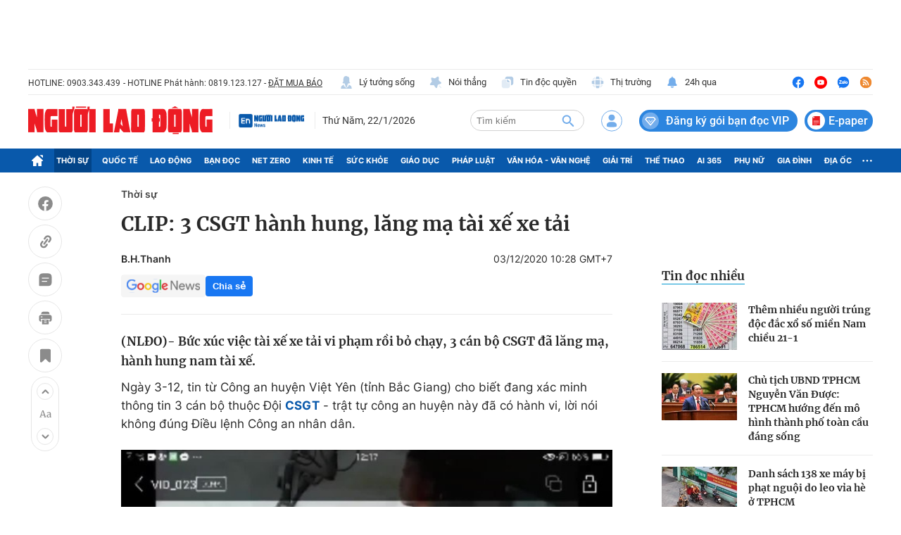

--- FILE ---
content_type: text/html; charset=utf-8
request_url: https://nld.com.vn/detail-most-view-1961002.htm
body_size: 1612
content:
<div class="box-category" data-layout="29" data-cd-key=siteid196:highestviewnews:zoneid1961002hour24 data-cd-top=5>
        <div class="box-category-top">
            <h2 class="title-category">
                <a class="box-category-title" href="javascript:;" rel="nofollow" title="Tin đọc nhiều">
                    Tin đọc nhiều
                </a>
            </h2>
        </div>
        <div class="box-category-middle">
                            <div class="box-category-item" data-id="196260121155344648"   >
                    <a class="box-category-link-with-avatar img-resize" href="/them-nhieu-nguoi-trung-doc-dac-xo-so-mien-nam-chieu-21-1-196260121155344648.htm" data-newstype="0"
                title="Thêm nhiều người trúng độc đắc xổ số miền Nam chiều 21-1"  >
                                    <img data-type="avatar"  
                        src="https://nld.mediacdn.vn/zoom/107_67/291774122806476800/2026/1/21/xo-so-mien-nam-chieu-17689852767431557360244-445-0-920-760-crop-17689853895531614269348.jpg"
                        alt="Thêm nhiều người trúng độc đắc xổ số miền Nam chiều 21-1" loading=lazy
                        class="box-category-avatar">
                            </a>
        
        <div class="box-category-content">
            <h3 class="box-category-title-text">
                <a data-type="title" data-linktype="newsdetail" data-id="196260121155344648"
                    class="box-category-link-title" data-type="0"
                    data-newstype="0" href="/them-nhieu-nguoi-trung-doc-dac-xo-so-mien-nam-chieu-21-1-196260121155344648.htm"
                    title="Thêm nhiều người trúng độc đắc xổ số miền Nam chiều 21-1"

                   >Thêm nhiều người trúng độc đắc xổ số miền Nam chiều 21-1</a>
                </h3>

                
                
                    </div>

        </div>
                            <div class="box-category-item" data-id="196260120091401712"   >
                    <a class="box-category-link-with-avatar img-resize" href="/chu-tich-ubnd-tphcm-nguyen-van-duoc-tphcm-huong-den-mo-hinh-thanh-pho-toan-cau-dang-song-196260120091401712.htm" data-newstype="0"
                title="Chủ tịch UBND TPHCM Nguyễn Văn Được: TPHCM hướng đến mô hình thành phố toàn cầu đáng sống"  >
                                    <img data-type="avatar"  
                        src="https://nld.mediacdn.vn/zoom/107_67/291774122806476800/2026/1/21/duoc1-176898344668150346592-103-42-878-1281-crop-17689834831361098670483.jpg"
                        alt="Chủ tịch UBND TPHCM Nguyễn Văn Được: TPHCM hướng đến mô hình thành phố toàn cầu đáng sống" loading=lazy
                        class="box-category-avatar">
                            </a>
        
        <div class="box-category-content">
            <h3 class="box-category-title-text">
                <a data-type="title" data-linktype="newsdetail" data-id="196260120091401712"
                    class="box-category-link-title" data-type="0"
                    data-newstype="0" href="/chu-tich-ubnd-tphcm-nguyen-van-duoc-tphcm-huong-den-mo-hinh-thanh-pho-toan-cau-dang-song-196260120091401712.htm"
                    title="Chủ tịch UBND TPHCM Nguyễn Văn Được: TPHCM hướng đến mô hình thành phố toàn cầu đáng sống"

                   >Chủ tịch UBND TPHCM Nguyễn Văn Được: TPHCM hướng đến mô hình thành phố toàn cầu đáng sống</a>
                </h3>

                
                
                    </div>

        </div>
                            <div class="box-category-item" data-id="19626012111181297"   >
                    <a class="box-category-link-with-avatar img-resize" href="/danh-sach-138-xe-may-bi-phat-nguoi-do-leo-via-he-o-tphcm-19626012111181297.htm" data-newstype="0"
                title="Danh sách 138 xe máy bị phạt nguội do leo vỉa hè ở TPHCM"  >
                                    <img data-type="avatar"  
                        src="https://nld.mediacdn.vn/zoom/107_67/291774122806476800/2026/1/21/edit-leo-via-he-1765935041953889898305-0-0-1600-2560-crop-17689690249541885350573.jpeg"
                        alt="Danh sách 138 xe máy bị phạt nguội do leo vỉa hè ở TPHCM" loading=lazy
                        class="box-category-avatar">
                            </a>
        
        <div class="box-category-content">
            <h3 class="box-category-title-text">
                <a data-type="title" data-linktype="newsdetail" data-id="19626012111181297"
                    class="box-category-link-title" data-type="0"
                    data-newstype="0" href="/danh-sach-138-xe-may-bi-phat-nguoi-do-leo-via-he-o-tphcm-19626012111181297.htm"
                    title="Danh sách 138 xe máy bị phạt nguội do leo vỉa hè ở TPHCM"

                   >Danh sách 138 xe máy bị phạt nguội do leo vỉa hè ở TPHCM</a>
                </h3>

                
                
                    </div>

        </div>
                            <div class="box-category-item" data-id="196260121172257447"   >
                    <a class="box-category-link-with-avatar img-resize" href="/tphcm-lap-lai-trat-tu-long-duong-via-he-o-duong-pham-van-bach-tay-thanh-196260121172257447.htm" data-newstype="0"
                title="TPHCM: Lập lại trật tự lòng đường, vỉa hè ở đường Phạm Văn Bạch, Tây Thạnh"  >
                                    <img data-type="avatar"  
                        src="https://nld.mediacdn.vn/zoom/107_67/291774122806476800/2026/1/21/z74538606074069f158c12cb173305885f371add0df443-1768990301959690688964-73-0-873-1280-crop-1768991088761796623486.jpg"
                        alt="TPHCM: Lập lại trật tự lòng đường, vỉa hè ở đường Phạm Văn Bạch, Tây Thạnh" loading=lazy
                        class="box-category-avatar">
                            </a>
        
        <div class="box-category-content">
            <h3 class="box-category-title-text">
                <a data-type="title" data-linktype="newsdetail" data-id="196260121172257447"
                    class="box-category-link-title" data-type="29"
                    data-newstype="0" href="/tphcm-lap-lai-trat-tu-long-duong-via-he-o-duong-pham-van-bach-tay-thanh-196260121172257447.htm"
                    title="TPHCM: Lập lại trật tự lòng đường, vỉa hè ở đường Phạm Văn Bạch, Tây Thạnh"

                   >TPHCM: Lập lại trật tự lòng đường, vỉa hè ở đường Phạm Văn Bạch, Tây Thạnh</a>
                </h3>

                
                
                    </div>

        </div>
                            <div class="box-category-item" data-id="196260121130335974"   >
                    <a class="box-category-link-with-avatar img-resize" href="/chinh-phu-chi-dao-trien-khai-cac-ket-luan-cua-bo-chinh-tri-ve-cai-cach-tien-luong-phu-cap-196260121130335974.htm" data-newstype="0"
                title="Chính phủ chỉ đạo triển khai các kết luận của Bộ Chính trị về cải cách tiền lương, phụ cấp"  >
                                    <img data-type="avatar"  
                        src="https://nld.mediacdn.vn/zoom/107_67/291774122806476800/2026/1/21/cp-17375323562342127094971-11-0-497-777-crop-17689752950941662980329.jpg"
                        alt="Chính phủ chỉ đạo triển khai các kết luận của Bộ Chính trị về cải cách tiền lương, phụ cấp" loading=lazy
                        class="box-category-avatar">
                            </a>
        
        <div class="box-category-content">
            <h3 class="box-category-title-text">
                <a data-type="title" data-linktype="newsdetail" data-id="196260121130335974"
                    class="box-category-link-title" data-type="0"
                    data-newstype="0" href="/chinh-phu-chi-dao-trien-khai-cac-ket-luan-cua-bo-chinh-tri-ve-cai-cach-tien-luong-phu-cap-196260121130335974.htm"
                    title="Chính phủ chỉ đạo triển khai các kết luận của Bộ Chính trị về cải cách tiền lương, phụ cấp"

                   >Chính phủ chỉ đạo triển khai các kết luận của Bộ Chính trị về cải cách tiền lương, phụ cấp</a>
                </h3>

                
                
                    </div>

        </div>
                    </div>
    </div>
<!--u: 22/01/2026 11:42:46 -->

--- FILE ---
content_type: text/html; charset=UTF-8
request_url: https://auto-load-balancer.likr.tw/api/get_client_ip.php
body_size: -135
content:
"18.220.147.29"

--- FILE ---
content_type: text/css
request_url: https://static.mediacdn.vn/nld.com.vn/web_css/20240913/nld.detail.min.css?v9
body_size: 87153
content:
@charset "UTF-8";@font-face{font-family:Roboto;font-style:normal;font-weight:400;src:url('https://static.mediacdn.vn/fonts/Roboto-Regular.woff2') format('woff2'),url('https://static.mediacdn.vn/fonts/Roboto-Regular.woff') format('woff'),url('https://static.mediacdn.vn/fonts/Roboto-Regular.ttf') format('truetype'),url('https://static.mediacdn.vn/fonts/Roboto-Regular.eot') format('embedded-opentype');font-display:swap}@font-face{font-family:Roboto;font-style:normal;font-weight:500;src:url('https://static.mediacdn.vn/fonts/Roboto-Medium.woff2') format('woff2'),url('https://static.mediacdn.vn/fonts/Roboto-Medium.woff') format('woff'),url('https://static.mediacdn.vn/fonts/Roboto-Medium.ttf') format('truetype'),url('https://static.mediacdn.vn/fonts/Roboto-Medium.eot') format('embedded-opentype');font-display:swap}@font-face{font-family:Roboto;font-style:normal;font-weight:600;src:url('https://static.mediacdn.vn/fonts/RobotoCondensed-Bold.woff2') format('woff2'),url('https://static.mediacdn.vn/fonts/RobotoCondensed-Bold.woff') format('woff'),url('https://static.mediacdn.vn/fonts/RobotoCondensed-Bold.ttf') format('truetype'),url('https://static.mediacdn.vn/fonts/RobotoCondensed-Bold.eot') format('embedded-opentype');font-display:swap}@font-face{font-family:Roboto;font-style:normal;font-weight:700;src:url('https://static.mediacdn.vn/fonts/Roboto-Bold.woff2') format('woff2'),url('https://static.mediacdn.vn/fonts/Roboto-Bold.woff') format('woff'),url('https://static.mediacdn.vn/fonts/Roboto-Bold.ttf') format('truetype'),url('https://static.mediacdn.vn/fonts/Roboto-Bold.eot') format('embedded-opentype');font-display:swap}@font-face{font-family:Roboto;font-style:normal;font-weight:700;src:url('https://static.mediacdn.vn/fonts/Roboto-Bold.woff2') format('woff2'),url('https://static.mediacdn.vn/fonts/Roboto-Bold.woff') format('woff'),url('https://static.mediacdn.vn/fonts/Roboto-Bold.ttf') format('truetype'),url('https://static.mediacdn.vn/fonts/Roboto-Bold.eot') format('embedded-opentype');font-display:swap}@font-face{font-family:Merriweather;font-weight:400;font-style:normal;src:url("https://static.mediacdn.vn/fonts/Merriweather-Regular.woff2") format("woff2"),url("https://static.mediacdn.vn/fonts/Merriweather-Regular.woff") format("woff"),url("https://static.mediacdn.vn/fonts/Merriweather-Regular.ttf") format("truetype"),url("https://static.mediacdn.vn/fonts/Merriweather-Regular.eot") format("embedded-opentype");font-display:swap}@font-face{font-family:Merriweather;font-weight:700;font-style:normal;src:url("https://static.mediacdn.vn/fonts/Merriweather-Bold.woff2") format("woff2"),url("https://static.mediacdn.vn/fonts/Merriweather-Bold.woff") format("woff"),url("https://static.mediacdn.vn/fonts/Merriweather-Bold.ttf") format("truetype"),url("https://static.mediacdn.vn/fonts/Merriweather-Bold.eot") format("embedded-opentype");font-display:swap}@font-face{font-family:Merriweather;font-weight:900;font-style:normal;src:url("https://static.mediacdn.vn/fonts/Merriweather-Black.woff2") format("woff2"),url("https://static.mediacdn.vn/fonts/Merriweather-Black.woff") format("woff"),url("https://static.mediacdn.vn/fonts/Merriweather-Black.ttf") format("truetype"),url("https://static.mediacdn.vn/fonts/Merriweather-Black.eot") format("embedded-opentype");font-display:swap}@font-face{font-family:Inter;font-style:normal;font-weight:400;src:url("https://static.mediacdn.vn/fonts/Inter-Regular.woff2") format("woff2"),url("https://static.mediacdn.vn/fonts/Inter-Regular.woff") format("woff"),url("https://static.mediacdn.vn/fonts/Inter-Regular.ttf") format("truetype"),url("https://static.mediacdn.vn/fonts/Inter-Regular.eot") format("embedded-opentype");font-display:swap}@font-face{font-family:Inter;font-style:normal;font-weight:500;src:url("https://static.mediacdn.vn/fonts/Inter-Medium.woff2") format("woff2"),url("https://static.mediacdn.vn/fonts/Inter-Medium.woff") format("woff"),url("https://static.mediacdn.vn/fonts/Inter-Medium.ttf") format("truetype"),url("https://static.mediacdn.vn/fonts/Inter-Medium.eot") format("embedded-opentype");font-display:swap}@font-face{font-family:Inter;font-style:normal;font-weight:600;src:url("https://static.mediacdn.vn/fonts/Inter-SemiBold.woff2") format("woff2"),url("https://static.mediacdn.vn/fonts/Inter-SemiBold.woff") format("woff"),url("https://static.mediacdn.vn/fonts/Inter-SemiBold.ttf") format("truetype"),url("https://static.mediacdn.vn/fonts/Inter-SemiBold.eot") format("embedded-opentype");font-display:swap}@font-face{font-family:Inter;font-style:normal;font-weight:700;src:url("https://static.mediacdn.vn/fonts/Inter-Bold.woff2") format("woff2"),url("https://static.mediacdn.vn/fonts/Inter-Bold.woff") format("woff"),url("https://static.mediacdn.vn/fonts/Inter-Bold.ttf") format("truetype"),url("https://static.mediacdn.vn/fonts/Inter-Bold.eot") format("embedded-opentype");font-display:swap}@font-face{font-family:Inter;font-style:normal;font-weight:800;src:url("https://static.mediacdn.vn/fonts/Inter-Black.woff2") format("woff2"),url("https://static.mediacdn.vn/fonts/Inter-Black.woff") format("woff"),url("https://static.mediacdn.vn/fonts/Inter-Black.ttf") format("truetype"),url("https://static.mediacdn.vn/fonts/Inter-Black.eot") format("embedded-opentype");font-display:swap}@font-face{font-family:'Bungee Shade';font-style:normal;font-weight:400;src:url("https://static.mediacdn.vn/nld.com.vn/fonts/BungeeShade-Regular.ttf") format("truetype");font-display:swap}@font-face{font-family:swiper-icons;src:url('data:application/font-woff;charset=utf-8;base64, [base64]//wADZ2x5ZgAAAywAAADMAAAD2MHtryVoZWFkAAABbAAAADAAAAA2E2+eoWhoZWEAAAGcAAAAHwAAACQC9gDzaG10eAAAAigAAAAZAAAArgJkABFsb2NhAAAC0AAAAFoAAABaFQAUGG1heHAAAAG8AAAAHwAAACAAcABAbmFtZQAAA/gAAAE5AAACXvFdBwlwb3N0AAAFNAAAAGIAAACE5s74hXjaY2BkYGAAYpf5Hu/j+W2+MnAzMYDAzaX6QjD6/4//Bxj5GA8AuRwMYGkAPywL13jaY2BkYGA88P8Agx4j+/8fQDYfA1AEBWgDAIB2BOoAeNpjYGRgYNBh4GdgYgABEMnIABJzYNADCQAACWgAsQB42mNgYfzCOIGBlYGB0YcxjYGBwR1Kf2WQZGhhYGBiYGVmgAFGBiQQkOaawtDAoMBQxXjg/wEGPcYDDA4wNUA2CCgwsAAAO4EL6gAAeNpj2M0gyAACqxgGNWBkZ2D4/wMA+xkDdgAAAHjaY2BgYGaAYBkGRgYQiAHyGMF8FgYHIM3DwMHABGQrMOgyWDLEM1T9/w8UBfEMgLzE////P/5//f/V/xv+r4eaAAeMbAxwIUYmIMHEgKYAYjUcsDAwsLKxc3BycfPw8jEQA/[base64]/uznmfPFBNODM2K7MTQ45YEAZqGP81AmGGcF3iPqOop0r1SPTaTbVkfUe4HXj97wYE+yNwWYxwWu4v1ugWHgo3S1XdZEVqWM7ET0cfnLGxWfkgR42o2PvWrDMBSFj/IHLaF0zKjRgdiVMwScNRAoWUoH78Y2icB/yIY09An6AH2Bdu/UB+yxopYshQiEvnvu0dURgDt8QeC8PDw7Fpji3fEA4z/PEJ6YOB5hKh4dj3EvXhxPqH/SKUY3rJ7srZ4FZnh1PMAtPhwP6fl2PMJMPDgeQ4rY8YT6Gzao0eAEA409DuggmTnFnOcSCiEiLMgxCiTI6Cq5DZUd3Qmp10vO0LaLTd2cjN4fOumlc7lUYbSQcZFkutRG7g6JKZKy0RmdLY680CDnEJ+UMkpFFe1RN7nxdVpXrC4aTtnaurOnYercZg2YVmLN/d/gczfEimrE/fs/bOuq29Zmn8tloORaXgZgGa78yO9/cnXm2BpaGvq25Dv9S4E9+5SIc9PqupJKhYFSSl47+Qcr1mYNAAAAeNptw0cKwkAAAMDZJA8Q7OUJvkLsPfZ6zFVERPy8qHh2YER+3i/BP83vIBLLySsoKimrqKqpa2hp6+jq6RsYGhmbmJqZSy0sraxtbO3sHRydnEMU4uR6yx7JJXveP7WrDycAAAAAAAH//wACeNpjYGRgYOABYhkgZgJCZgZNBkYGLQZtIJsFLMYAAAw3ALgAeNolizEKgDAQBCchRbC2sFER0YD6qVQiBCv/H9ezGI6Z5XBAw8CBK/m5iQQVauVbXLnOrMZv2oLdKFa8Pjuru2hJzGabmOSLzNMzvutpB3N42mNgZGBg4GKQYzBhYMxJLMlj4GBgAYow/P/PAJJhLM6sSoWKfWCAAwDAjgbRAAB42mNgYGBkAIIbCZo5IPrmUn0hGA0AO8EFTQAA');font-weight:400;font-style:normal}:root{--swiper-theme-color:#007aff}.swiper{margin-left:auto;margin-right:auto;position:relative;overflow:hidden;list-style:none;padding:0;z-index:1}.swiper-vertical>.swiper-wrapper{flex-direction:column}.swiper-wrapper{position:relative;width:100%;height:100%;z-index:1;display:flex;transition-property:transform;box-sizing:content-box}.swiper-android .swiper-slide,.swiper-wrapper{transform:translate3d(0,0,0)}.swiper-pointer-events{touch-action:pan-y}.swiper-pointer-events.swiper-vertical{touch-action:pan-x}.swiper-slide{flex-shrink:0;width:100%;height:100%;position:relative;transition-property:transform}.swiper-slide-invisible-blank{visibility:hidden}.swiper-autoheight,.swiper-autoheight .swiper-slide{height:auto}.swiper-autoheight .swiper-wrapper{align-items:flex-start;transition-property:transform,height}.swiper-backface-hidden .swiper-slide{transform:translateZ(0);-webkit-backface-visibility:hidden;backface-visibility:hidden}.swiper-3d,.swiper-3d.swiper-css-mode .swiper-wrapper{perspective:1200px}.swiper-3d .swiper-cube-shadow,.swiper-3d .swiper-slide,.swiper-3d .swiper-slide-shadow,.swiper-3d .swiper-slide-shadow-bottom,.swiper-3d .swiper-slide-shadow-left,.swiper-3d .swiper-slide-shadow-right,.swiper-3d .swiper-slide-shadow-top,.swiper-3d .swiper-wrapper{transform-style:preserve-3d}.swiper-3d .swiper-slide-shadow,.swiper-3d .swiper-slide-shadow-bottom,.swiper-3d .swiper-slide-shadow-left,.swiper-3d .swiper-slide-shadow-right,.swiper-3d .swiper-slide-shadow-top{position:absolute;left:0;top:0;width:100%;height:100%;pointer-events:none;z-index:10}.swiper-3d .swiper-slide-shadow{background:rgba(0,0,0,.15)}.swiper-3d .swiper-slide-shadow-left{background-image:linear-gradient(to left,rgba(0,0,0,.5),rgba(0,0,0,0))}.swiper-3d .swiper-slide-shadow-right{background-image:linear-gradient(to right,rgba(0,0,0,.5),rgba(0,0,0,0))}.swiper-3d .swiper-slide-shadow-top{background-image:linear-gradient(to top,rgba(0,0,0,.5),rgba(0,0,0,0))}.swiper-3d .swiper-slide-shadow-bottom{background-image:linear-gradient(to bottom,rgba(0,0,0,.5),rgba(0,0,0,0))}.swiper-css-mode>.swiper-wrapper{overflow:auto;scrollbar-width:none;-ms-overflow-style:none}.swiper-css-mode>.swiper-wrapper::-webkit-scrollbar{display:none}.swiper-css-mode>.swiper-wrapper>.swiper-slide{scroll-snap-align:start start}.swiper-horizontal.swiper-css-mode>.swiper-wrapper{scroll-snap-type:x mandatory}.swiper-vertical.swiper-css-mode>.swiper-wrapper{scroll-snap-type:y mandatory}.swiper-centered>.swiper-wrapper::before{content:'';flex-shrink:0;order:9999}.swiper-centered.swiper-horizontal>.swiper-wrapper>.swiper-slide:first-child{margin-inline-start:var(--swiper-centered-offset-before)}.swiper-centered.swiper-horizontal>.swiper-wrapper::before{height:100%;min-height:1px;width:var(--swiper-centered-offset-after)}.swiper-centered.swiper-vertical>.swiper-wrapper>.swiper-slide:first-child{margin-block-start:var(--swiper-centered-offset-before)}.swiper-centered.swiper-vertical>.swiper-wrapper::before{width:100%;min-width:1px;height:var(--swiper-centered-offset-after)}.swiper-centered>.swiper-wrapper>.swiper-slide{scroll-snap-align:center center}.swiper-virtual .swiper-slide{-webkit-backface-visibility:hidden;transform:translateZ(0)}.swiper-virtual.swiper-css-mode .swiper-wrapper::after{content:'';position:absolute;left:0;top:0;pointer-events:none}.swiper-virtual.swiper-css-mode.swiper-horizontal .swiper-wrapper::after{height:1px;width:var(--swiper-virtual-size)}.swiper-virtual.swiper-css-mode.swiper-vertical .swiper-wrapper::after{width:1px;height:var(--swiper-virtual-size)}:root{--swiper-navigation-size:44px}.swiper-button-next,.swiper-button-prev{position:absolute;top:50%;width:calc(var(--swiper-navigation-size)/ 44 * 27);height:var(--swiper-navigation-size);margin-top:calc(0px - (var(--swiper-navigation-size)/ 2));z-index:10;cursor:pointer;display:flex;align-items:center;justify-content:center;color:var(--swiper-navigation-color,var(--swiper-theme-color))}.swiper-button-next.swiper-button-disabled,.swiper-button-prev.swiper-button-disabled{opacity:.35;cursor:auto;pointer-events:none}.swiper-button-next.swiper-button-hidden,.swiper-button-prev.swiper-button-hidden{opacity:0;cursor:auto;pointer-events:none}.swiper-navigation-disabled .swiper-button-next,.swiper-navigation-disabled .swiper-button-prev{display:none!important}.swiper-button-next:after,.swiper-button-prev:after{font-family:swiper-icons;font-size:var(--swiper-navigation-size);text-transform:none!important;letter-spacing:0;font-variant:initial;line-height:1}.swiper-button-prev,.swiper-rtl .swiper-button-next{left:10px;right:auto}.swiper-button-prev:after,.swiper-rtl .swiper-button-next:after{content:'prev'}.swiper-button-next,.swiper-rtl .swiper-button-prev{right:10px;left:auto}.swiper-button-next:after,.swiper-rtl .swiper-button-prev:after{content:'next'}.swiper-button-lock{display:none}.swiper-pagination{position:absolute;text-align:center;transition:.3s opacity;transform:translate3d(0,0,0);z-index:10}.swiper-pagination.swiper-pagination-hidden{opacity:0}.swiper-pagination-disabled>.swiper-pagination,.swiper-pagination.swiper-pagination-disabled{display:none!important}.swiper-horizontal>.swiper-pagination-bullets,.swiper-pagination-bullets.swiper-pagination-horizontal,.swiper-pagination-custom,.swiper-pagination-fraction{bottom:10px;left:0;width:100%}.swiper-pagination-bullets-dynamic{overflow:hidden;font-size:0}.swiper-pagination-bullets-dynamic .swiper-pagination-bullet{transform:scale(.33);position:relative}.swiper-pagination-bullets-dynamic .swiper-pagination-bullet-active{transform:scale(1)}.swiper-pagination-bullets-dynamic .swiper-pagination-bullet-active-main{transform:scale(1)}.swiper-pagination-bullets-dynamic .swiper-pagination-bullet-active-prev{transform:scale(.66)}.swiper-pagination-bullets-dynamic .swiper-pagination-bullet-active-prev-prev{transform:scale(.33)}.swiper-pagination-bullets-dynamic .swiper-pagination-bullet-active-next{transform:scale(.66)}.swiper-pagination-bullets-dynamic .swiper-pagination-bullet-active-next-next{transform:scale(.33)}.swiper-pagination-bullet{width:var(--swiper-pagination-bullet-width,var(--swiper-pagination-bullet-size,8px));height:var(--swiper-pagination-bullet-height,var(--swiper-pagination-bullet-size,8px));display:inline-block;border-radius:50%;background:var(--swiper-pagination-bullet-inactive-color,#000);opacity:var(--swiper-pagination-bullet-inactive-opacity, .2)}button.swiper-pagination-bullet{border:none;margin:0;padding:0;box-shadow:none;-webkit-appearance:none;appearance:none}.swiper-pagination-clickable .swiper-pagination-bullet{cursor:pointer}.swiper-pagination-bullet:only-child{display:none!important}.swiper-pagination-bullet-active{opacity:var(--swiper-pagination-bullet-opacity, 1);background:var(--swiper-pagination-color,var(--swiper-theme-color))}.swiper-pagination-vertical.swiper-pagination-bullets,.swiper-vertical>.swiper-pagination-bullets{right:10px;top:50%;transform:translate3d(0,-50%,0)}.swiper-pagination-vertical.swiper-pagination-bullets .swiper-pagination-bullet,.swiper-vertical>.swiper-pagination-bullets .swiper-pagination-bullet{margin:var(--swiper-pagination-bullet-vertical-gap,6px) 0;display:block}.swiper-pagination-vertical.swiper-pagination-bullets.swiper-pagination-bullets-dynamic,.swiper-vertical>.swiper-pagination-bullets.swiper-pagination-bullets-dynamic{top:50%;transform:translateY(-50%);width:8px}.swiper-pagination-vertical.swiper-pagination-bullets.swiper-pagination-bullets-dynamic .swiper-pagination-bullet,.swiper-vertical>.swiper-pagination-bullets.swiper-pagination-bullets-dynamic .swiper-pagination-bullet{display:inline-block;transition:.2s transform,.2s top}.swiper-horizontal>.swiper-pagination-bullets .swiper-pagination-bullet,.swiper-pagination-horizontal.swiper-pagination-bullets .swiper-pagination-bullet{margin:0 var(--swiper-pagination-bullet-horizontal-gap,4px)}.swiper-horizontal>.swiper-pagination-bullets.swiper-pagination-bullets-dynamic,.swiper-pagination-horizontal.swiper-pagination-bullets.swiper-pagination-bullets-dynamic{left:50%;transform:translateX(-50%);white-space:nowrap}.swiper-horizontal>.swiper-pagination-bullets.swiper-pagination-bullets-dynamic .swiper-pagination-bullet,.swiper-pagination-horizontal.swiper-pagination-bullets.swiper-pagination-bullets-dynamic .swiper-pagination-bullet{transition:.2s transform,.2s left}.swiper-horizontal.swiper-rtl>.swiper-pagination-bullets-dynamic .swiper-pagination-bullet{transition:.2s transform,.2s right}.swiper-pagination-progressbar{background:rgba(0,0,0,.25);position:absolute}.swiper-pagination-progressbar .swiper-pagination-progressbar-fill{background:var(--swiper-pagination-color,var(--swiper-theme-color));position:absolute;left:0;top:0;width:100%;height:100%;transform:scale(0);transform-origin:left top}.swiper-rtl .swiper-pagination-progressbar .swiper-pagination-progressbar-fill{transform-origin:right top}.swiper-horizontal>.swiper-pagination-progressbar,.swiper-pagination-progressbar.swiper-pagination-horizontal,.swiper-pagination-progressbar.swiper-pagination-vertical.swiper-pagination-progressbar-opposite,.swiper-vertical>.swiper-pagination-progressbar.swiper-pagination-progressbar-opposite{width:100%;height:4px;left:0;top:0}.swiper-horizontal>.swiper-pagination-progressbar.swiper-pagination-progressbar-opposite,.swiper-pagination-progressbar.swiper-pagination-horizontal.swiper-pagination-progressbar-opposite,.swiper-pagination-progressbar.swiper-pagination-vertical,.swiper-vertical>.swiper-pagination-progressbar{width:4px;height:100%;left:0;top:0}.swiper-pagination-lock{display:none}.swiper-scrollbar{border-radius:10px;position:relative;-ms-touch-action:none;background:rgba(0,0,0,.1)}.swiper-scrollbar-disabled>.swiper-scrollbar,.swiper-scrollbar.swiper-scrollbar-disabled{display:none!important}.swiper-horizontal>.swiper-scrollbar,.swiper-scrollbar.swiper-scrollbar-horizontal{position:absolute;left:1%;bottom:3px;z-index:50;height:5px;width:98%}.swiper-scrollbar.swiper-scrollbar-vertical,.swiper-vertical>.swiper-scrollbar{position:absolute;right:3px;top:1%;z-index:50;width:5px;height:98%}.swiper-scrollbar-drag{height:100%;width:100%;position:relative;background:rgba(0,0,0,.5);border-radius:10px;left:0;top:0}.swiper-scrollbar-cursor-drag{cursor:move}.swiper-scrollbar-lock{display:none}.swiper-zoom-container{width:100%;height:100%;display:flex;justify-content:center;align-items:center;text-align:center}.swiper-zoom-container>canvas,.swiper-zoom-container>img,.swiper-zoom-container>svg{max-width:100%;max-height:100%;object-fit:contain}.swiper-slide-zoomed{cursor:move}.swiper-lazy-preloader{width:42px;height:42px;position:absolute;left:50%;top:50%;margin-left:-21px;margin-top:-21px;z-index:10;transform-origin:50%;box-sizing:border-box;border:4px solid var(--swiper-preloader-color,var(--swiper-theme-color));border-radius:50%;border-top-color:transparent}.swiper-watch-progress .swiper-slide-visible .swiper-lazy-preloader,.swiper:not(.swiper-watch-progress) .swiper-lazy-preloader{animation:swiper-preloader-spin 1s infinite linear}.swiper-lazy-preloader-white{--swiper-preloader-color:#fff}.swiper-lazy-preloader-black{--swiper-preloader-color:#000}@keyframes swiper-preloader-spin{0%{transform:rotate(0)}100%{transform:rotate(360deg)}}.swiper .swiper-notification{position:absolute;left:0;top:0;pointer-events:none;opacity:0;z-index:-1000}.swiper-free-mode>.swiper-wrapper{transition-timing-function:ease-out;margin:0 auto}.swiper-grid>.swiper-wrapper{flex-wrap:wrap}.swiper-grid-column>.swiper-wrapper{flex-wrap:wrap;flex-direction:column}.swiper-fade.swiper-free-mode .swiper-slide{transition-timing-function:ease-out}.swiper-fade .swiper-slide{pointer-events:none;transition-property:opacity}.swiper-fade .swiper-slide .swiper-slide{pointer-events:none}.swiper-fade .swiper-slide-active,.swiper-fade .swiper-slide-active .swiper-slide-active{pointer-events:auto}.swiper-cube{overflow:visible}.swiper-cube .swiper-slide{pointer-events:none;-webkit-backface-visibility:hidden;backface-visibility:hidden;z-index:1;visibility:hidden;transform-origin:0 0;width:100%;height:100%}.swiper-cube .swiper-slide .swiper-slide{pointer-events:none}.swiper-cube.swiper-rtl .swiper-slide{transform-origin:100% 0}.swiper-cube .swiper-slide-active,.swiper-cube .swiper-slide-active .swiper-slide-active{pointer-events:auto}.swiper-cube .swiper-slide-active,.swiper-cube .swiper-slide-next,.swiper-cube .swiper-slide-next+.swiper-slide,.swiper-cube .swiper-slide-prev{pointer-events:auto;visibility:visible}.swiper-cube .swiper-slide-shadow-bottom,.swiper-cube .swiper-slide-shadow-left,.swiper-cube .swiper-slide-shadow-right,.swiper-cube .swiper-slide-shadow-top{z-index:0;-webkit-backface-visibility:hidden;backface-visibility:hidden}.swiper-cube .swiper-cube-shadow{position:absolute;left:0;bottom:0;width:100%;height:100%;opacity:.6;z-index:0}.swiper-cube .swiper-cube-shadow:before{content:'';background:#000;position:absolute;left:0;top:0;bottom:0;right:0;filter:blur(50px)}.swiper-flip{overflow:visible}.swiper-flip .swiper-slide{pointer-events:none;-webkit-backface-visibility:hidden;backface-visibility:hidden;z-index:1}.swiper-flip .swiper-slide .swiper-slide{pointer-events:none}.swiper-flip .swiper-slide-active,.swiper-flip .swiper-slide-active .swiper-slide-active{pointer-events:auto}.swiper-flip .swiper-slide-shadow-bottom,.swiper-flip .swiper-slide-shadow-left,.swiper-flip .swiper-slide-shadow-right,.swiper-flip .swiper-slide-shadow-top{z-index:0;-webkit-backface-visibility:hidden;backface-visibility:hidden}.swiper-creative .swiper-slide{-webkit-backface-visibility:hidden;backface-visibility:hidden;overflow:hidden;transition-property:transform,opacity,height}.swiper-cards{overflow:visible}.swiper-cards .swiper-slide{transform-origin:center bottom;-webkit-backface-visibility:hidden;backface-visibility:hidden;overflow:hidden}@font-face{font-family:Roboto;font-style:normal;font-weight:400;src:url("https://static.mediacdn.vn/fonts/Roboto-Regular.woff2") format("woff2"),url("https://static.mediacdn.vn/fonts/Roboto-Regular.woff") format("woff"),url("https://static.mediacdn.vn/fonts/Roboto-Regular.ttf") format("truetype"),url("https://static.mediacdn.vn/fonts/Roboto-Regular.eot") format("embedded-opentype");font-display:swap}@font-face{font-family:Roboto;font-style:normal;font-weight:500;src:url("https://static.mediacdn.vn/fonts/Roboto-Medium.woff2") format("woff2"),url("https://static.mediacdn.vn/fonts/Roboto-Medium.woff") format("woff"),url("https://static.mediacdn.vn/fonts/Roboto-Medium.ttf") format("truetype"),url("https://static.mediacdn.vn/fonts/Roboto-Medium.eot") format("embedded-opentype");font-display:swap}@font-face{font-family:Roboto;font-style:normal;font-weight:600;src:url("https://static.mediacdn.vn/fonts/RobotoCondensed-Bold.woff2") format("woff2"),url("https://static.mediacdn.vn/fonts/RobotoCondensed-Bold.woff") format("woff"),url("https://static.mediacdn.vn/fonts/RobotoCondensed-Bold.ttf") format("truetype"),url("https://static.mediacdn.vn/fonts/RobotoCondensed-Bold.eot") format("embedded-opentype");font-display:swap}@font-face{font-family:Roboto;font-style:normal;font-weight:700;src:url("https://static.mediacdn.vn/fonts/Roboto-Bold.woff2") format("woff2"),url("https://static.mediacdn.vn/fonts/Roboto-Bold.woff") format("woff"),url("https://static.mediacdn.vn/fonts/Roboto-Bold.ttf") format("truetype"),url("https://static.mediacdn.vn/fonts/Roboto-Bold.eot") format("embedded-opentype");font-display:swap}@font-face{font-family:Roboto;font-style:normal;font-weight:700;src:url("https://static.mediacdn.vn/fonts/Roboto-Bold.woff2") format("woff2"),url("https://static.mediacdn.vn/fonts/Roboto-Bold.woff") format("woff"),url("https://static.mediacdn.vn/fonts/Roboto-Bold.ttf") format("truetype"),url("https://static.mediacdn.vn/fonts/Roboto-Bold.eot") format("embedded-opentype");font-display:swap}@font-face{font-family:Merriweather;font-weight:400;font-style:normal;src:url("https://static.mediacdn.vn/fonts/Merriweather-Regular.woff2") format("woff2"),url("https://static.mediacdn.vn/fonts/Merriweather-Regular.woff") format("woff"),url("https://static.mediacdn.vn/fonts/Merriweather-Regular.ttf") format("truetype"),url("https://static.mediacdn.vn/fonts/Merriweather-Regular.eot") format("embedded-opentype");font-display:swap}@font-face{font-family:Merriweather;font-weight:700;font-style:normal;src:url("https://static.mediacdn.vn/fonts/Merriweather-Bold.woff2") format("woff2"),url("https://static.mediacdn.vn/fonts/Merriweather-Bold.woff") format("woff"),url("https://static.mediacdn.vn/fonts/Merriweather-Bold.ttf") format("truetype"),url("https://static.mediacdn.vn/fonts/Merriweather-Bold.eot") format("embedded-opentype");font-display:swap}@font-face{font-family:Merriweather;font-weight:900;font-style:normal;src:url("https://static.mediacdn.vn/fonts/Merriweather-Black.woff2") format("woff2"),url("https://static.mediacdn.vn/fonts/Merriweather-Black.woff") format("woff"),url("https://static.mediacdn.vn/fonts/Merriweather-Black.ttf") format("truetype"),url("https://static.mediacdn.vn/fonts/Merriweather-Black.eot") format("embedded-opentype");font-display:swap}@font-face{font-family:Inter;font-style:normal;font-weight:400;src:url("https://static.mediacdn.vn/fonts/Inter-Regular.woff2") format("woff2"),url("https://static.mediacdn.vn/fonts/Inter-Regular.woff") format("woff"),url("https://static.mediacdn.vn/fonts/Inter-Regular.ttf") format("truetype"),url("https://static.mediacdn.vn/fonts/Inter-Regular.eot") format("embedded-opentype");font-display:swap}@font-face{font-family:Inter;font-style:normal;font-weight:500;src:url("https://static.mediacdn.vn/fonts/Inter-Medium.woff2") format("woff2"),url("https://static.mediacdn.vn/fonts/Inter-Medium.woff") format("woff"),url("https://static.mediacdn.vn/fonts/Inter-Medium.ttf") format("truetype"),url("https://static.mediacdn.vn/fonts/Inter-Medium.eot") format("embedded-opentype");font-display:swap}@font-face{font-family:Inter;font-style:normal;font-weight:600;src:url("https://static.mediacdn.vn/fonts/Inter-SemiBold.woff2") format("woff2"),url("https://static.mediacdn.vn/fonts/Inter-SemiBold.woff") format("woff"),url("https://static.mediacdn.vn/fonts/Inter-SemiBold.ttf") format("truetype"),url("https://static.mediacdn.vn/fonts/Inter-SemiBold.eot") format("embedded-opentype");font-display:swap}@font-face{font-family:Inter;font-style:normal;font-weight:700;src:url("https://static.mediacdn.vn/fonts/Inter-Bold.woff2") format("woff2"),url("https://static.mediacdn.vn/fonts/Inter-Bold.woff") format("woff"),url("https://static.mediacdn.vn/fonts/Inter-Bold.ttf") format("truetype"),url("https://static.mediacdn.vn/fonts/Inter-Bold.eot") format("embedded-opentype");font-display:swap}@font-face{font-family:Inter;font-style:normal;font-weight:800;src:url("https://static.mediacdn.vn/fonts/Inter-Black.woff2") format("woff2"),url("https://static.mediacdn.vn/fonts/Inter-Black.woff") format("woff"),url("https://static.mediacdn.vn/fonts/Inter-Black.ttf") format("truetype"),url("https://static.mediacdn.vn/fonts/Inter-Black.eot") format("embedded-opentype");font-display:swap}@font-face{font-family:'Bungee Shade';font-style:normal;font-weight:400;src:url("../../fonts/BungeeShade-Regular.ttf") format("truetype");font-display:swap}body{font-family:Inter;color:#454545;font-size:14px;line-height:150%;background-color:#fff;-webkit-animation-duration:.1s;-webkit-animation-name:fontfix;-webkit-animation-iteration-count:1;-webkit-animation-timing-function:linear;-webkit-animation-delay:.1s;-webkit-tap-highlight-color:transparent;margin:0;min-width:1232px}.container{margin-right:auto;margin-left:auto;padding-left:16px;padding-right:16px;max-width:100%;width:1232px}.icon{display:inline-flex}*{-webkit-font-smoothing:antialiased;-moz-osx-font-smoothing:grayscale;text-rendering:geometricPrecision;text-size-adjust:none;-webkit-text-size-adjust:none}*,::after,::before{box-sizing:border-box}ul{padding:0;margin:0;list-style:none}a{text-decoration:none;color:#666;outline:0}a:hover{text-decoration:none}p{margin:0}h1,h2,h3{margin:0}img{width:100%;max-width:100%;display:block;image-rendering:-webkit-optimize-contrast;color:transparent}a,input,select,textarea{outline:0}.p-0{padding:0!important}.d-none{display:none!important}.d-block{display:block!important}.d-flex{display:flex}.w730{width:730px;margin:0 auto}.w800{width:800px;margin:0 auto}.w1120{width:1120px;margin:0 auto}.w1062{width:1062px;margin:0 auto}.w823{width:823px;margin:0 auto}.m-0{margin:0}.mt-5{margin-top:5px}.mt-10{margin-top:10px}.mt-15{margin-top:15px}.mb-16{margin-bottom:16px}.mt-20{margin-top:20px}.mt-25{margin-top:25px}.mt-30{margin-top:30px}.mb-5{margin-bottom:5px}.mb-10{margin-bottom:10px}.mb-15{margin-bottom:15px}.mb-20{margin-bottom:20px}.mb-25{margin-bottom:25px}.mb-30{margin-bottom:30px}.img-circle{border-radius:50%;overflow:hidden;width:100%;height:100%;display:block}.border-0{border:0!important}.clearfix{clear:both}.show-pc{display:block}@media (max-width:767px){.show-pc{display:none}}.show-mb{display:none}@media (max-width:767px){.show-mb{display:block}}.hidden{display:none!important}.text-center{text-align:center}.img-resize{display:block;position:relative;height:max-content}.img-resize:before{padding-bottom:62.5%;content:"";display:block}.img-resize .box-category-avatar{position:absolute;top:0;left:0;width:100%;height:100%;bottom:0;margin:auto;background-size:cover;background-position:center;object-fit:cover}.img-square{display:block;position:relative;height:max-content}.img-square:before{padding-bottom:133.33%;content:"";display:block}.img-square .box-category-avatar{position:absolute;top:0;left:0;width:100%;height:100%;bottom:0;margin:auto;background-size:cover;background-position:center;object-fit:cover}.iframe-resize{display:block;position:relative;height:max-content}.iframe-resize:before{padding-bottom:56.25%;content:"";display:block}.iframe-resize .iframe{position:absolute;top:0;left:0;width:100%;height:100%}.bor-ad{border-bottom:1px solid #ebebeb;padding-bottom:20px;margin-bottom:20px}.header{min-height:152px}.header.header-em{min-height:initial}.header.header-video{min-height:initial}.header.header-video .header__bottom{background:#fff;box-shadow:0 4px 65px 0 rgba(0,0,0,.12);border-bottom:1px solid var(--stroke-01,#ebebeb)}.header.sticky_header .header__bottom{position:fixed;z-index:99;width:100%;left:0;top:0}.header__top{padding-top:8px}.header__top-flex{display:flex;align-items:center;border-bottom:1px solid #ebebeb;border-top:1px solid #ebebeb;padding:7px 0}.header__top-hl .tex{color:#343434;font-family:Roboto;font-size:12px;font-style:normal;font-weight:400;line-height:150%}.header__top-hl .tex.under{text-decoration-line:underline}.header__top-list{flex:1;display:flex;margin-left:4px}.header__top-list .item{display:flex;margin-left:20px;color:#343434;font-family:Roboto;font-size:13px;font-style:normal;font-weight:400;line-height:150%}.header__top-list .item .icon{margin-right:8px}.header__top-social{display:flex}.header__top-social .item{display:flex;margin-left:12px}.header__middle{padding:16px 0 20px}.header__middle-flex{display:flex;align-items:center;justify-content:space-between}.header__logo{display:block;width:262px}.header__middle-other{display:flex;align-items:center;margin-left:24px;padding-left:10px;border-left:1px solid var(--stroke-01,#ebebeb);flex:1}.header__middle-other .time{color:#343434;font-family:Roboto;font-size:14px;font-style:normal;font-weight:400;line-height:150%;margin-right:16px}.header__mid-right{display:flex;align-items:center}.header__mid-right .nocation{display:flex;align-items:center;margin-right:24px;color:var(--neutral-03,#343434);font-family:Inter;font-size:13px;font-style:normal;font-weight:500;line-height:150%}.header__mid-right .nocation .icon{margin-right:4px}.header__search{position:relative;width:162px;margin-right:24px}.header__search .btn-search{width:100%;padding:0 40px 0 8px;border-radius:99px;border:1px solid var(--stroke-04,#d2d2d2);background:#fff;height:30px}.header__search .btn-submit{width:30px;height:30px;border:0;padding:0;background:0;position:absolute;top:0;right:8px;display:flex;align-items:center;justify-content:center}.header__user{display:flex;margin-right:24px}.header__revip{display:flex;align-items:center;border-radius:99px;background:#2c85df;padding:3px 12px 3px 4px;color:#fff;text-align:center;font-family:Roboto;font-size:16px;font-style:normal;font-weight:500;line-height:normal}.header__revip .icon{margin-right:10px}.header__nav{background:#0959ab}.header__n-flex{display:flex;align-items:center;justify-content:space-between}.header__n-flex .nav-link{display:flex;height:34px;padding:0 4px;color:var(--secondary-02,#fff);font-family:Inter;font-size:11px;font-style:normal;font-weight:700;line-height:150%;text-transform:uppercase;align-items:center}.header__n-flex .nav-link:hover{background:#024488}.header__n-flex .btn-menu{cursor:pointer}.header__n-flex .btn-menu .icon-close{display:none}.header__n-flex .btn-menu .icon-bar{display:flex}.header__bottom{position:relative}.header__mega-menu{position:absolute;top:100%;width:100%;background:#fafafa;z-index:2;display:none}.header__mega-scroll{overflow:auto;scrollbar-color:#ddd;scrollbar-width:thin}.header__mega-scroll::-webkit-scrollbar{width:3px}.header__mega-scroll::-webkit-scrollbar-track{background:#f1f1f1}.header__mega-scroll::-webkit-scrollbar-thumb{background:#ddd}.header__mega-scroll::-webkit-scrollbar-thumb:hover{background:#555}.header__mm-flex{display:flex;padding:20px}.header__mm-right{width:316px;padding-left:16px;border-left:1px solid #ebebeb;margin-left:16px}.header__mm-right .box{border-bottom:1px solid #ebebeb;padding-bottom:24px;margin-bottom:24px}.header__mm-right .box .item{display:flex;align-items:center;padding:8px 0;border:1px solid #ebebeb;border-radius:4px;margin-bottom:16px;color:var(--neutral-02,#292929);font-family:Merriweather;font-size:14px;font-style:normal;font-weight:700;line-height:20px}.header__mm-right .box .item:last-child{margin-bottom:0}.header__mm-right .box .item .icon{padding:0 8px;border-right:1px solid #d9d9d9;margin-right:8px}.header__mm-right .list-sub{padding-bottom:24px;border-bottom:1px solid #ebebeb;margin-bottom:24px}.header__mm-right .list-sub .item{display:flex;align-items:center;margin-bottom:16px;font-family:Inter;font-style:normal;font-weight:400;font-size:15px;line-height:22px;color:#454545}.header__mm-right .list-sub .item:last-child{margin-bottom:0}.header__mm-right .list-sub .item .icon{margin-right:16px}.header__mm-right .social{display:flex;align-items:center}.header__mm-right .social .item{display:flex;margin-right:14px}.header__mm-right .social .item:last-child{margin-right:0}.header__mm-cate{width:calc(100% - 316px - 16px);display:flex;flex-wrap:wrap}.header__mm-cate .box{width:calc(25% - 24px);margin-right:32px;margin-top:60px}.header__mm-cate .box:first-child,.header__mm-cate .box:nth-child(2),.header__mm-cate .box:nth-child(3),.header__mm-cate .box:nth-child(4){margin-top:0}.header__mm-cate .box:nth-child(4n){margin-right:0}.header__mm-cate .box .title{margin-bottom:8px;display:inline-block;font-family:Merriweather;font-style:normal;font-weight:700;font-size:14px;line-height:20px;color:#292929;border-bottom:1px solid #005bb2}.header__mm-cate .box .list .item{font-family:Inter;font-style:normal;font-weight:400;font-size:14px;line-height:20px;color:#454545;display:block;margin-bottom:12px}.header__mm-cate .box .view-more{font-family:Inter;font-style:normal;font-weight:500;font-size:13px;line-height:16px;text-decoration-line:underline;color:#8b8b8b;display:block}.header__maga{display:flex;align-items:center;justify-content:space-between;padding:8px 16px;background:#000}.header__maga .back-btn{display:flex;align-items:center;gap:8px;width:400px}.header__maga .back-btn img{height:39px;width:auto}.header__maga .list-action{width:400px;display:flex;justify-content:flex-end}.header__maga .list-action .list{display:flex;border:1px solid var(--secondary-02,#fff);border-radius:4px}.header__maga .list-action .list .item{display:flex;padding:8px 16px;border-right:1px solid #fff;align-items:center;grid-gap:4px;color:var(--secondary-02,#fff);text-align:right;font-family:Inter;font-size:14px;font-style:normal;font-weight:400;line-height:20px}.header__maga .list-action .list .item:last-child{border-right:0}.header__video{display:flex;align-items:center;justify-content:space-between;padding:10px 0}.header__video .v-left{display:flex;align-items:center}.header__video .v-left .v-logo{height:24px;display:block}.header__video .v-left .v-logo img{height:100%;width:auto}.header__video .v-left .text{margin-left:8px;padding-left:8px;border-left:1px solid var(--stroke-04,#d2d2d2);color:var(--secondary-01,#005bb2);font-family:Roboto;font-size:28px;font-style:normal;FONT-WEIGHT:500;line-height:150%}.header__video .v-right{display:flex;align-items:center}.header__video .v-right .v-action{display:flex;align-items:center}.header__video .v-right .v-action .v-user{margin-left:16px;display:flex}.header__video .v-right .v-action .v-search{border-left:1px solid #d2d2d2;padding-left:8px;margin-left:8px;position:relative}.header__video .v-right .v-action .v-search:hover .form-search{width:160px}.header__video .v-right .v-action .v-search .icon-s{display:flex}.header__video .v-right .v-action .v-search .form-search{position:absolute;right:0;width:160px;top:0;width:0;overflow:hidden;transition:all .3s}.header__video .v-right .v-action .v-search .form-search .btn-search{width:100%;height:32px;border-radius:99px;border:1px solid var(--stroke-04,#d2d2d2);background:#fff;padding:8px 32px 8px 8px;font-family:Roboto;font-size:12px;font-style:normal;font-weight:400;line-height:150%}.header__video .v-right .v-action .v-search .form-search .btn-sm{width:32px;height:32px;position:absolute;top:0;right:0;background:0;border:0;display:flex;align-items:center;justify-content:center;padding:0}.header__video .v-right .v-nav{display:flex;gap:4px}.header__video .v-right .v-nav .v-nav-link{color:var(--neutral-01,#727272);font-family:Inter;font-size:12px;font-style:normal;font-weight:700;line-height:150%;text-transform:uppercase;padding:0 4px}.header__video .v-right .v-nav .v-nav-link.active,.header__video .v-right .v-nav .v-nav-link:hover{color:var(--secondary-01,#005bb2)}.show-menu{overflow:hidden}.show-menu .btn-menu .icon-bar{display:none}.show-menu .btn-menu .icon-close{display:flex}.footer{border-top:1px solid var(--stroke-04,#d2d2d2);background:rgba(246,246,246,.6);padding:40px 0}.footer__logo{display:block;width:154px;margin-bottom:16px}.footer__nav{display:flex;align-items:center;justify-content:space-between;padding-bottom:20px;margin-bottom:20px;border-bottom:1px solid #ebebeb}.footer__nav .nav-link{color:var(--neutral-02,#292929);font-family:Inter;font-size:15px;font-style:normal;font-weight:400;line-height:150%;letter-spacing:.3px}.footer__middle{display:flex}.footer__middle .col{display:flex;flex-direction:column;justify-content:space-between}.footer__middle .col:first-child{width:410px;padding-right:20px;border-right:1px dotted #bcbcbc;margin-right:20px}.footer__middle .col:nth-child(2){flex:1}.footer__middle .col:last-child{width:340px;padding-left:20px;border-left:1px dotted #bcbcbc;margin-left:20px}.footer__middle .box .box-title{color:var(--neutral-02,#292929);font-family:Inter;font-size:14px;font-style:normal;font-weight:500;line-height:150%;text-transform:uppercase;margin-bottom:8px}.footer__middle .box .text{color:var(--neutral-02,#292929);font-family:Inter;font-size:13px;font-style:normal;font-weight:400;line-height:150%;letter-spacing:.26px}.footer__middle .box .blue{color:#005bb2}.footer__middle .box .vcc-ct{display:flex}.footer__middle .box .vcc-ct .img{display:block;width:74px;margin-right:16px}.footer__middle .box .vcc-ct .content{flex:1;color:var(--neutral-02,#292929);font-family:Inter;font-size:13px;font-style:normal;font-weight:400;line-height:150%;letter-spacing:.26px}.footer__middle .box .social{display:flex;align-items:center}.footer__middle .box .social .item{display:flex;margin-right:8px}.footer__middle .box .download{display:flex;align-items:center}.footer__middle .box .download .item{display:flex;margin-right:16px}.box-category .box-category-link-with-avatar{position:relative}.box-category .box-category-link-with-avatar img{width:100%;height:100%;object-fit:cover}.box-category .box-category-link-with-avatar[data-newstype='1']:after{content:'';display:none;background:url(https://static.mediacdn.vn/nld.com.vn/images/nic-photo.png) no-repeat;background-size:contain;position:absolute;z-index:2}.box-category .box-category-link-with-avatar[data-newstype='2']:after{content:'';display:none;background:url(https://static.mediacdn.vn/nld.com.vn/images/nic-video.png) no-repeat;background-size:contain;position:absolute;z-index:2}.box-category .box-category-link-with-avatar[data-newstype='8']:after{content:'';display:none;background:url(https://static.mediacdn.vn/nld.com.vn/images/nic-gltt.png) no-repeat;background-size:contain;position:absolute;z-index:2}.box-category .box-category-link-with-avatar[data-newstype='10']:after{content:'';display:none;background:url(https://static.mediacdn.vn/nld.com.vn/images/nic-infor.png) no-repeat;background-size:contain;position:absolute;z-index:2}.box-category .box-category-link-with-avatar[data-newstype='11']:after{content:'';display:none;background:url(https://static.mediacdn.vn/nld.com.vn/images/nic-longform.png) no-repeat;background-size:contain;position:absolute;z-index:2}.box-category .box-category-link-with-avatar[data-newstype='12']:after{content:'';display:none;background:url(https://static.mediacdn.vn/nld.com.vn/images/nic-lfb.png) no-repeat;background-size:contain;position:absolute;z-index:2}.box-category .box-category-link-with-avatar[data-newstype='13']:after{content:'';display:none;background:url(https://static.mediacdn.vn/nld.com.vn/images/nic-btt.png) no-repeat;background-size:contain;position:absolute;z-index:2}.box-category .box-category-cmt{display:inline-flex;align-items:center;color:var(--foundation-blue-normal,#0959ab);font-family:Roboto;font-size:12px;font-style:normal;font-weight:400;line-height:150%;position:relative;top:3px}.box-category[data-layout="1"] .box-category-middle{display:grid;grid-gap:40px 32px;grid-template-columns:536px 253px}.box-category[data-layout="1"] .box-category-middle .box-category-item:first-child{grid-row-start:1;grid-row-end:3}.box-category[data-layout="1"] .box-category-middle .box-category-item:first-child .box-category-link-with-avatar[data-newstype='1']:after,.box-category[data-layout="1"] .box-category-middle .box-category-item:first-child .box-category-link-with-avatar[data-newstype='10']:after,.box-category[data-layout="1"] .box-category-middle .box-category-item:first-child .box-category-link-with-avatar[data-newstype='11']:after,.box-category[data-layout="1"] .box-category-middle .box-category-item:first-child .box-category-link-with-avatar[data-newstype='12']:after,.box-category[data-layout="1"] .box-category-middle .box-category-item:first-child .box-category-link-with-avatar[data-newstype='13']:after,.box-category[data-layout="1"] .box-category-middle .box-category-item:first-child .box-category-link-with-avatar[data-newstype='2']:after,.box-category[data-layout="1"] .box-category-middle .box-category-item:first-child .box-category-link-with-avatar[data-newstype='8']:after{width:32px;height:32px;bottom:12px;left:12px;display:flex}.box-category[data-layout="1"] .box-category-middle .box-category-item:first-child .box-category-title-text{order:-1}.box-category[data-layout="1"] .box-category-middle .box-category-item:first-child .box-category-sapo{color:var(--neutral-08,#454545);font-family:Inter;font-size:15px;font-style:normal;font-weight:400;line-height:150%;display:block;margin-top:20px}.box-category[data-layout="1"] .box-category-middle .box-category-item:first-child .box-category-link-title{font-size:24px;font-style:normal;font-weight:700;line-height:150%;margin-bottom:20px}.box-category[data-layout="1"] .box-category-middle .box-category-item .box-category-link-with-avatar[data-newstype='1']:after,.box-category[data-layout="1"] .box-category-middle .box-category-item .box-category-link-with-avatar[data-newstype='10']:after,.box-category[data-layout="1"] .box-category-middle .box-category-item .box-category-link-with-avatar[data-newstype='11']:after,.box-category[data-layout="1"] .box-category-middle .box-category-item .box-category-link-with-avatar[data-newstype='12']:after,.box-category[data-layout="1"] .box-category-middle .box-category-item .box-category-link-with-avatar[data-newstype='13']:after,.box-category[data-layout="1"] .box-category-middle .box-category-item .box-category-link-with-avatar[data-newstype='2']:after,.box-category[data-layout="1"] .box-category-middle .box-category-item .box-category-link-with-avatar[data-newstype='8']:after{width:32px;height:32px;bottom:8px;left:8px;display:flex}.box-category[data-layout="1"] .box-category-middle .box-category-item .box-category-content{display:flex;flex-direction:column}.box-category[data-layout="1"] .box-category-middle .box-category-item .box-category-link-title{color:var(--foundation-grey-normal,#1b1717);font-family:Merriweather;font-size:16px;line-height:150%;margin-top:12px;display:block}.box-category[data-layout="1"] .box-category-middle .box-category-item .box-category-sapo{display:none}.box-category[data-layout="1"] .box-category-middle .box-category-item .box-category-sapo{color:var(--neutral-08,#454545);font-family:Inter;font-size:15px;font-style:normal;font-weight:400;line-height:150%;margin-top:20px}.box-category[data-layout="1"] .box-category-middle .box-category-item .box-category-time{display:none}.box-category[data-layout="1"] .box-category-middle .box-category-item .box-category-category{display:none}.box-category[data-layout="2"] .box-category-middle{display:flex;width:calc(100% + 32px);margin-left:-16px}.box-category[data-layout="2"] .box-category-middle .box-category-item{width:33.33%;padding:0 16px;border-right:1px solid #ebebeb}.box-category[data-layout="2"] .box-category-middle .box-category-item:last-child{border-right:0}.box-category[data-layout="2"] .box-category-middle .box-category-item .box-category-link-with-avatar{display:none}.box-category[data-layout="2"] .box-category-middle .box-category-item .box-category-link-title{color:#212529;font-family:Merriweather;font-size:16px;font-style:normal;font-weight:700;line-height:26px;display:block;margin-bottom:12px}.box-category[data-layout="2"] .box-category-middle .box-category-item .box-category-time{display:none}.box-category[data-layout="2"] .box-category-middle .box-category-item .box-category-category{display:none}.box-category[data-layout="2"] .box-category-middle .box-category-item .box-category-sapo{color:var(--neutral-08,#454545);font-family:Roboto;font-size:14px;font-style:normal;font-weight:400;line-height:150%}.box-category[data-layout="3"] .box-category-middle .box-category-item{margin-right:16px}.box-category[data-layout="3"] .box-category-middle .box-category-item .box-category-link-with-avatar{display:none}.box-category[data-layout="3"] .box-category-middle .box-category-item .box-category-link-title{border-radius:4px;background:var(--neutral-color-05,rgba(245,245,245,.6));padding:4px 16px;display:block;color:var(--neutral-02,#292929);font-family:Roboto;font-size:15px;font-style:normal;font-weight:400;line-height:150%;letter-spacing:.3px}.box-category[data-layout="3"] .box-category-middle .box-category-item .box-category-sapo{display:none}.box-category[data-layout="3"] .box-category-middle .box-category-item .box-category-time{display:none}.box-category[data-layout="3"] .box-category-middle .box-category-item .box-category-category{display:none}.box-category[data-layout="4"] .box-category-top{padding-bottom:8px;border-bottom:2px solid #dfdfdf}.box-category[data-layout="4"] .box-category-top .box-category-title{color:var(--foundation-grey-normal,#1b1717);font-family:Merriweather;font-size:18px;font-style:normal;font-weight:700;line-height:150%;text-transform:uppercase}.box-category[data-layout="4"] .box-category-middle{height:500px;overflow-y:auto;scrollbar-color:#969696;scrollbar-width:thin}.box-category[data-layout="4"] .box-category-middle::-webkit-scrollbar{width:8px}.box-category[data-layout="4"] .box-category-middle::-webkit-scrollbar-track{background:#e8e8e8;border-radius:8px}.box-category[data-layout="4"] .box-category-middle::-webkit-scrollbar-thumb{background:#969696;border-radius:8px}.box-category[data-layout="4"] .box-category-middle::-webkit-scrollbar-thumb:hover{background:#555}.box-category[data-layout="4"] .box-category-middle .box-category-item{border-bottom:1px solid var(--stroke-01,#ebebeb);padding:10px 0}.box-category[data-layout="4"] .box-category-middle .box-category-item .box-category-link-with-avatar{display:none}.box-category[data-layout="4"] .box-category-middle .box-category-item .box-category-link-title{color:#1b1717;font-family:Merriweather;font-size:14px;font-style:normal;font-weight:400;line-height:150%}.box-category[data-layout="4"] .box-category-middle .box-category-item .box-category-title-text{display:initial}.box-category[data-layout="4"] .box-category-middle .box-category-item .box-category-sapo{display:none}.box-category[data-layout="4"] .box-category-middle .box-category-item .box-category-time{display:none}.box-category[data-layout="4"] .box-category-middle .box-category-item .box-category-category{display:none}.box-category[data-layout="5"] .box-category-top{margin-bottom:28px;display:flex;align-items:center;justify-content:space-between}.box-category[data-layout="5"] .box-category-top .box-category-title{display:flex;align-items:center;margin-bottom:8px;color:var(--foundation-blue-normal,#0959ab);font-family:Merriweather;font-size:18px;font-style:normal;font-weight:700;line-height:150%;text-transform:uppercase;gap:8px}.box-category[data-layout="5"] .box-category-top .note{color:var(--foundation-grey-normal,#1b1717);font-family:Roboto;font-size:14px;font-style:normal;font-weight:400;line-height:150%}.box-category[data-layout="5"] .box-category-top .btn-reg{border-radius:4px;background:var(--foundation-blue-normal,#0959ab);padding:14px 24px;color:#fff;text-align:center;font-family:Roboto;font-size:16px;font-style:normal;font-weight:500;line-height:normal}.box-category[data-layout="5"] .box-category-middle .box-category-link-with-avatar{margin-bottom:12px}.box-category[data-layout="5"] .box-category-middle .box-category-link-with-avatar[data-newstype='1']:after,.box-category[data-layout="5"] .box-category-middle .box-category-link-with-avatar[data-newstype='10']:after,.box-category[data-layout="5"] .box-category-middle .box-category-link-with-avatar[data-newstype='11']:after,.box-category[data-layout="5"] .box-category-middle .box-category-link-with-avatar[data-newstype='12']:after,.box-category[data-layout="5"] .box-category-middle .box-category-link-with-avatar[data-newstype='13']:after,.box-category[data-layout="5"] .box-category-middle .box-category-link-with-avatar[data-newstype='2']:after,.box-category[data-layout="5"] .box-category-middle .box-category-link-with-avatar[data-newstype='8']:after{width:32px;height:32px;bottom:8px;left:8px;display:flex}.box-category[data-layout="5"] .box-category-middle .box-category-link-title{color:var(--foundation-grey-normal,#1b1717);font-family:Merriweather;font-size:16px;font-style:normal;font-weight:700;line-height:150%;display:block}.box-category[data-layout="5"] .box-category-middle .box-category-sapo{display:none}.box-category[data-layout="5"] .box-category-middle .box-category-time{display:none}.box-category[data-layout="5"] .box-category-middle .box-category-category{display:none}.box-category[data-layout="6"] .box-category-middle .box-category-item{padding:20px 0;border-bottom:1px solid var(--stroke-01,#ebebeb)}.box-category[data-layout="6"] .box-category-middle .box-category-item:first-child{padding-top:0}.box-category[data-layout="6"] .box-category-middle .box-category-item:last-child{padding-bottom:0;border-bottom:0}.box-category[data-layout="6"] .box-category-middle .box-category-item[data-type="2"] .box-category-link-with-avatar:before{padding-bottom:133.33%}.box-category[data-layout="6"] .box-category-middle .box-category-item[data-type="2"] .box-category-content{display:flex;flex-direction:column;justify-content:space-between}.box-category[data-layout="6"] .box-category-middle .box-category-item[data-type="2"] .box-category-content .box-content-bot .title-box{color:var(--neutral-color-100,#222);font-family:Roboto;font-size:13px;font-style:normal;font-weight:500;line-height:16px;margin-bottom:8px}.box-category[data-layout="6"] .box-category-middle .box-category-item[data-type="2"] .box-category-content .box-content-bot .box-bot-item{border-radius:8px;border:1px solid var(--neutral-color-20,#f2f2f2);padding:12px;display:flex}.box-category[data-layout="6"] .box-category-middle .box-category-item[data-type="2"] .box-category-content .box-content-bot .box-bot-item .box-bot-link-with-avatar{width:96px;margin-right:16px}.box-category[data-layout="6"] .box-category-middle .box-category-item[data-type="2"] .box-category-content .box-content-bot .box-bot-item .box-bot-content{width:calc(100% - 112px)}.box-category[data-layout="6"] .box-category-middle .box-category-item[data-type="2"] .box-category-content .box-content-bot .box-bot-item .box-category-link-title{color:var(--neutral-color-100,#222);font-family:Merriweather;font-size:13px;font-style:normal;font-weight:700;line-height:150%;margin-bottom:0}.box-category[data-layout="6"] .box-category-middle .box-category-item[data-type="3"] .box-category-item-layout .box-category-link-with-avatar{width:100%;margin-right:0}.box-category[data-layout="6"] .box-category-middle .box-category-item[data-type="3"] .box-category-item-layout .box-category-content{display:none}.box-category[data-layout="6"] .box-category-middle .box-category-item .box-category-link-title{color:var(--neutral-02,#292929);font-family:Merriweather;font-size:16px;font-style:normal;font-weight:700;line-height:26px;letter-spacing:.032px;display:block;margin-bottom:16px}.box-category[data-layout="6"] .box-category-middle .box-category-item .box-category-link-title[data-newstype='6']:before{content:'';width:41px;display:inline-block;margin-right:2px;background:url(https://static.mediacdn.vn/nld.com.vn/images/sicon-live.png) no-repeat;background-size:contain;height:17px;top:3px;position:relative}.box-category[data-layout="6"] .box-category-middle .box-category-item .box-category-item-layout{display:flex}.box-category[data-layout="6"] .box-category-middle .box-category-item .box-category-item-layout .box-category-link-with-avatar{width:240px;margin-right:16px}.box-category[data-layout="6"] .box-category-middle .box-category-item .box-category-item-layout .box-category-link-with-avatar[data-newstype='1']:after,.box-category[data-layout="6"] .box-category-middle .box-category-item .box-category-item-layout .box-category-link-with-avatar[data-newstype='10']:after,.box-category[data-layout="6"] .box-category-middle .box-category-item .box-category-item-layout .box-category-link-with-avatar[data-newstype='11']:after,.box-category[data-layout="6"] .box-category-middle .box-category-item .box-category-item-layout .box-category-link-with-avatar[data-newstype='12']:after,.box-category[data-layout="6"] .box-category-middle .box-category-item .box-category-item-layout .box-category-link-with-avatar[data-newstype='13']:after,.box-category[data-layout="6"] .box-category-middle .box-category-item .box-category-item-layout .box-category-link-with-avatar[data-newstype='2']:after,.box-category[data-layout="6"] .box-category-middle .box-category-item .box-category-item-layout .box-category-link-with-avatar[data-newstype='8']:after{width:32px;height:32px;bottom:8px;left:8px;display:flex}.box-category[data-layout="6"] .box-category-middle .box-category-item .box-category-item-layout .box-category-content{width:calc(100% - 256px)}.box-category[data-layout="6"] .box-category-middle .box-category-item .box-category-item-layout .box-category-category{display:none}.box-category[data-layout="6"] .box-category-middle .box-category-item .box-category-item-layout .box-category-time{display:none}.box-category[data-layout="6"] .box-category-middle .box-category-item .box-category-item-layout .box-category-sapo{display:initial;color:var(--neutral-02,#292929);font-family:Inter;font-size:14px;font-style:normal;font-weight:400;line-height:150%}.box-category[data-layout="6"] .box-category-middle .box-category-item .box-category-item-layout .box-category-item-radio{display:inline-flex;margin-top:16px;align-items:center;border-radius:4px;border:1px solid var(--stroke-01,#ebebeb);background:rgba(245,245,245,.55);padding:6px 8px;gap:8px;color:#000;font-family:Inter;font-size:14px;font-style:normal;font-weight:400;line-height:150%}.box-category[data-layout="6"] .box-category-middle .box-category-item .box-category-item-layout .box-category-item-related{margin-top:16px}.box-category[data-layout="6"] .box-category-middle .box-category-item .box-category-item-layout .box-category-item-related .box-category-related-link-title{color:var(--neutral-02,#292929);font-family:Inter;font-size:14px;font-style:normal;font-weight:400;line-height:150%;display:block;padding-left:15px;position:relative}.box-category[data-layout="6"] .box-category-middle .box-category-item .box-category-item-layout .box-category-item-related .box-category-related-link-title:before{content:"";width:5px;height:5px;background:#292929;position:absolute;left:4px;top:8px;border-radius:50%}.box-category[data-layout="7"] .box-category-top{margin-bottom:12px}.box-category[data-layout="7"] .box-category-top .box-category-title{color:var(--neutral-02,#292929);font-family:Merriweather;font-size:18px;font-style:normal;font-weight:700;line-height:150%;letter-spacing:-.036px;display:block}.box-category[data-layout="7"] .box-category-middle .box-category-item .box-category-link-with-avatar{margin-bottom:8px}.box-category[data-layout="7"] .box-category-middle .box-category-item .box-category-link-with-avatar[data-newstype='1']:after,.box-category[data-layout="7"] .box-category-middle .box-category-item .box-category-link-with-avatar[data-newstype='10']:after,.box-category[data-layout="7"] .box-category-middle .box-category-item .box-category-link-with-avatar[data-newstype='11']:after,.box-category[data-layout="7"] .box-category-middle .box-category-item .box-category-link-with-avatar[data-newstype='12']:after,.box-category[data-layout="7"] .box-category-middle .box-category-item .box-category-link-with-avatar[data-newstype='13']:after,.box-category[data-layout="7"] .box-category-middle .box-category-item .box-category-link-with-avatar[data-newstype='2']:after,.box-category[data-layout="7"] .box-category-middle .box-category-item .box-category-link-with-avatar[data-newstype='8']:after{width:20px;height:20px;bottom:4px;left:4px;display:flex}.box-category[data-layout="7"] .box-category-middle .box-category-item .box-category-link-title{color:var(--neutral-02,#292929);font-family:Merriweather;font-size:15px;font-style:normal;font-weight:700;line-height:150%;letter-spacing:.03px;display:block}.box-category[data-layout="7"] .box-category-middle .box-category-item .box-category-sapo{display:none}.box-category[data-layout="7"] .box-category-middle .box-category-item .box-category-time{display:none}.box-category[data-layout="7"] .box-category-middle .box-category-item .box-category-category{display:none}.box-category[data-layout="8"] .box-category-top .box-category-title{color:var(--neutral-02,#292929);font-family:Merriweather;font-size:18px;font-style:normal;font-weight:700;line-height:150%;letter-spacing:-.036px}.box-category[data-layout="8"] .box-category-middle{counter-reset:section}.box-category[data-layout="8"] .box-category-middle .box-category-item{padding:12px 0;border-bottom:1px solid var(--stroke-01,#ebebeb);position:relative}.box-category[data-layout="8"] .box-category-middle .box-category-item:after{counter-increment:section;content:"0" counter(section);color:rgba(192,192,192,.3);font-family:Bungee Shade;font-size:56.397px;font-style:normal;font-weight:400;line-height:158%;letter-spacing:-1.128px;position:absolute;top:0;right:0}.box-category[data-layout="8"] .box-category-middle .box-category-item .box-category-link-with-avatar{display:none}.box-category[data-layout="8"] .box-category-middle .box-category-item .box-category-link-title{color:#000;font-family:Merriweather;font-size:15px;font-style:normal;font-weight:400;line-height:150%;display:block;min-height:71px}.box-category[data-layout="8"] .box-category-middle .box-category-item .box-category-sapo{display:none}.box-category[data-layout="8"] .box-category-middle .box-category-item .box-category-time{display:none}.box-category[data-layout="8"] .box-category-middle .box-category-item .box-category-category{display:none}.box-category[data-layout="9"] .box-category-top{margin-bottom:8px;border-bottom:1px solid var(--stroke-02,#e6e6e6);background:#f2f8ff;padding:0 10px;display:flex;align-items:center;min-height:58px}.box-category[data-layout="9"] .box-category-top .box-category-title{color:#005bb2;font-family:Merriweather;font-size:16px;font-style:normal;font-weight:700;line-height:120%;letter-spacing:-.032px;display:flex;align-items:center;grid-gap:6px}.box-category[data-layout="9"] .box-category-middle{padding:8px;background:#fafafc}.box-category[data-layout="9"] .box-category-middle .box-category-item .box-category-link-with-avatar{margin-bottom:8px}.box-category[data-layout="9"] .box-category-middle .box-category-item .box-category-link-with-avatar[data-newstype='1']:after,.box-category[data-layout="9"] .box-category-middle .box-category-item .box-category-link-with-avatar[data-newstype='10']:after,.box-category[data-layout="9"] .box-category-middle .box-category-item .box-category-link-with-avatar[data-newstype='11']:after,.box-category[data-layout="9"] .box-category-middle .box-category-item .box-category-link-with-avatar[data-newstype='12']:after,.box-category[data-layout="9"] .box-category-middle .box-category-item .box-category-link-with-avatar[data-newstype='13']:after,.box-category[data-layout="9"] .box-category-middle .box-category-item .box-category-link-with-avatar[data-newstype='2']:after,.box-category[data-layout="9"] .box-category-middle .box-category-item .box-category-link-with-avatar[data-newstype='8']:after{width:20px;height:20px;bottom:4px;left:4px;display:flex}.box-category[data-layout="9"] .box-category-middle .box-category-item .box-category-link-title{color:#000;font-family:Merriweather;font-size:15px;font-style:normal;line-height:150%;display:block;font-weight:400}.box-category[data-layout="9"] .box-category-middle .box-category-item .box-category-sapo{display:none}.box-category[data-layout="9"] .box-category-middle .box-category-item .box-category-time{display:none}.box-category[data-layout="9"] .box-category-middle .box-category-item .box-category-category{display:none}.box-category[data-layout="10"] .box-category-middle{display:grid;grid-template-columns:auto 176px;gap:0 10px}.box-category[data-layout="10"] .box-category-middle .box-category-item{padding-bottom:10px;border-bottom:1px solid #ebebeb;margin-bottom:10px}.box-category[data-layout="10"] .box-category-middle .box-category-item:first-child{grid-row-start:1;grid-row-end:3;margin:0;padding:0;border-bottom:0;display:flex;padding-right:10px;border-right:1px solid #ebebeb}.box-category[data-layout="10"] .box-category-middle .box-category-item:first-child .box-category-link-with-avatar{display:block;width:130px;margin-right:10px}.box-category[data-layout="10"] .box-category-middle .box-category-item:first-child .box-category-link-with-avatar:before{padding-bottom:100%}.box-category[data-layout="10"] .box-category-middle .box-category-item:first-child .box-category-link-with-avatar .box-category-avatar{border-radius:4px}.box-category[data-layout="10"] .box-category-middle .box-category-item:first-child .box-category-content{width:calc(100% - 140px)}.box-category[data-layout="10"] .box-category-middle .box-category-item:first-child .box-category-content .box-category-link-title{color:#292929;font-family:Merriweather;font-size:15px;font-style:normal;font-weight:700;line-height:150%;letter-spacing:.03px;display:block}.box-category[data-layout="10"] .box-category-middle .box-category-item:first-child .box-category-item-radio{display:inline-flex;margin-top:16px;align-items:center;border-radius:4px;border:1px solid var(--stroke-01,#ebebeb);background:rgba(245,245,245,.55);padding:6px 8px;gap:8px;color:#000;font-family:Inter;font-size:14px;font-style:normal;font-weight:400;line-height:150%}.box-category[data-layout="10"] .box-category-middle .box-category-item:first-child .box-category-link-title:before{display:none}.box-category[data-layout="10"] .box-category-middle .box-category-item:first-child .box-category-time{display:inline-block;color:#828282;font-family:Inter;font-size:12px;font-style:normal;font-weight:500;line-height:150%;letter-spacing:.24px;margin-left:8px;position:relative;top:-4px}.box-category[data-layout="10"] .box-category-middle .box-category-item:last-child{margin:0;padding:0;border:0}.box-category[data-layout="10"] .box-category-middle .box-category-item .box-category-link-with-avatar{display:none}.box-category[data-layout="10"] .box-category-middle .box-category-item .box-category-link-title{color:#292929;font-family:Merriweather;font-size:15px;font-style:normal;font-weight:400;line-height:150%;letter-spacing:.03px;display:block}.box-category[data-layout="10"] .box-category-middle .box-category-item .box-category-link-title:before{content:"";width:16px;height:16px;display:inline-block;margin-right:3px;background:url(https://static.mediacdn.vn/nld.com.vn/images/icon-podcast.png) no-repeat;background-size:contain}.box-category[data-layout="10"] .box-category-middle .box-category-item .box-category-sapo{display:none}.box-category[data-layout="10"] .box-category-middle .box-category-item .box-category-time{display:none}.box-category[data-layout="10"] .box-category-middle .box-category-item .box-category-category{display:none}.box-category[data-layout="10"] .box-category-middle .box-category-item .box-category-item-radio{display:none}.box-category[data-layout="11"] .box-category-top{margin-bottom:16px;padding-bottom:8px;border-bottom:1px solid var(--stroke-01,#ebebeb)}.box-category[data-layout="11"] .box-category-top .box-category-title{color:var(--neutral-02,#292929);font-family:Merriweather;font-size:18px;font-style:normal;font-weight:700;line-height:150%;letter-spacing:-.036px;display:flex;align-items:center;gap:10px}.box-category[data-layout="11"] .box-category-middle{display:flex}.box-category[data-layout="11"] .box-category-middle .box-category-item{width:198px;padding-left:10px;border-left:1px solid #ebebeb;display:flex;flex-wrap:wrap;margin-left:10px}.box-category[data-layout="11"] .box-category-middle .box-category-item:first-child{width:calc(100% - 208px);border-left:0;padding-left:0;margin-left:0}.box-category[data-layout="11"] .box-category-middle .box-category-item:first-child .box-category-link-with-avatar{display:block;width:130px;margin-right:10px}.box-category[data-layout="11"] .box-category-middle .box-category-item:first-child .box-category-link-with-avatar:before{padding-bottom:100%}.box-category[data-layout="11"] .box-category-middle .box-category-item:first-child .box-category-link-with-avatar[data-newstype='1']:after,.box-category[data-layout="11"] .box-category-middle .box-category-item:first-child .box-category-link-with-avatar[data-newstype='10']:after,.box-category[data-layout="11"] .box-category-middle .box-category-item:first-child .box-category-link-with-avatar[data-newstype='11']:after,.box-category[data-layout="11"] .box-category-middle .box-category-item:first-child .box-category-link-with-avatar[data-newstype='12']:after,.box-category[data-layout="11"] .box-category-middle .box-category-item:first-child .box-category-link-with-avatar[data-newstype='13']:after,.box-category[data-layout="11"] .box-category-middle .box-category-item:first-child .box-category-link-with-avatar[data-newstype='2']:after,.box-category[data-layout="11"] .box-category-middle .box-category-item:first-child .box-category-link-with-avatar[data-newstype='8']:after{width:20px;height:20px;bottom:4px;left:4px;display:flex}.box-category[data-layout="11"] .box-category-middle .box-category-item:first-child .box-category-content{width:calc(100% - 140px)}.box-category[data-layout="11"] .box-category-middle .box-category-item .box-category-link-with-avatar{display:none}.box-category[data-layout="11"] .box-category-middle .box-category-item .box-category-link-title{display:block;margin-bottom:8px;color:#292929;font-family:Merriweather;font-size:15px;font-style:normal;font-weight:700;line-height:150%;letter-spacing:.03px}.box-category[data-layout="11"] .box-category-middle .box-category-item .box-category-sapo{overflow:hidden;color:#727272;text-overflow:ellipsis;font-family:Inter;font-size:14px;font-style:normal;font-weight:400;line-height:150%;max-height:63px}.box-category[data-layout="11"] .box-category-middle .box-category-item .box-category-time{display:none}.box-category[data-layout="11"] .box-category-middle .box-category-item .box-category-category{display:none}.box-category[data-layout="12"] .box-category-top{display:flex;align-items:center;justify-content:space-between;margin-bottom:12px;border-bottom:1px solid #ebebeb;padding-bottom:8px}.box-category[data-layout="12"] .box-category-top .box-category-title{color:var(--neutral-02,#292929);font-family:Merriweather;font-size:18px;font-style:normal;font-weight:700;line-height:150%;letter-spacing:-.036px;margin-right:15px;display:flex;align-items:center;gap:10px}.box-category[data-layout="12"] .box-category-top .box-category-menu{display:flex;align-items:center}.box-category[data-layout="12"] .box-category-top .box-category-menu .box-category-menu-item{margin-left:12px;color:#3e3e3e;font-family:Inter;font-size:14px;font-style:normal;font-weight:500;line-height:150%}.box-category[data-layout="12"] .box-category-top .box-category-menu .collapse-menu{position:relative}.box-category[data-layout="12"] .box-category-top .box-category-menu .collapse-menu:hover .icon{transform:rotate(180deg)}.box-category[data-layout="12"] .box-category-top .box-category-menu .collapse-menu:hover .sub-menu{max-height:300px;border:.5px solid var(--stroke-01,#ebebeb)}.box-category[data-layout="12"] .box-category-top .box-category-menu .collapse-menu .icon{transition:all .3s;display:flex;align-items:center;justify-content:center;margin-left:12px;width:16px;height:16px}.box-category[data-layout="12"] .box-category-top .box-category-menu .collapse-menu .sub-menu{position:absolute;z-index:2;border-radius:4px;background:#fff;box-shadow:0 32px 48px -8px rgba(0,0,0,.1),0 0 14px -4px rgba(0,0,0,.05),0 40px 64px -12px rgba(0,0,0,.08);backdrop-filter:blur(16px);width:181px;right:0;transition:all .3s;max-height:0;overflow:hidden}.box-category[data-layout="12"] .box-category-top .box-category-menu .collapse-menu .sub-menu .item{padding:12px 8px;display:block;color:#3e3e3e;font-family:Inter;font-size:14px;font-style:normal;font-weight:500;line-height:20px}.box-category[data-layout="12"] .box-category-top .box-category-menu .collapse-menu .sub-menu .item:hover{background:#f2f8ff;color:var(--secondary-01,#005bb2)}.box-category[data-layout="12"] .box-category-middle{display:flex}.box-category[data-layout="12"] .box-category-middle .box-content-sub{width:200px;margin-left:10px;padding-left:10px;border-left:1px solid #ebebeb}.box-category[data-layout="12"] .box-category-middle .box-content-sub .box-category-link-with-avatar{margin-bottom:10px}.box-category[data-layout="12"] .box-category-middle .box-content-sub .box-category-link-with-avatar[data-newstype='1']:after,.box-category[data-layout="12"] .box-category-middle .box-content-sub .box-category-link-with-avatar[data-newstype='10']:after,.box-category[data-layout="12"] .box-category-middle .box-content-sub .box-category-link-with-avatar[data-newstype='11']:after,.box-category[data-layout="12"] .box-category-middle .box-content-sub .box-category-link-with-avatar[data-newstype='12']:after,.box-category[data-layout="12"] .box-category-middle .box-content-sub .box-category-link-with-avatar[data-newstype='13']:after,.box-category[data-layout="12"] .box-category-middle .box-content-sub .box-category-link-with-avatar[data-newstype='2']:after,.box-category[data-layout="12"] .box-category-middle .box-content-sub .box-category-link-with-avatar[data-newstype='8']:after{width:20px;height:20px;bottom:4px;left:4px;display:flex}.box-category[data-layout="12"] .box-category-middle .box-content-sub .box-category-link-title{color:var(--neutral-02,#292929);font-family:Merriweather;font-size:15px;font-style:normal;font-weight:700;line-height:150%;letter-spacing:.03px}.box-category[data-layout="12"] .box-category-middle .box-content-sub .box-category-sapo{display:none}.box-category[data-layout="12"] .box-category-middle .box-content-sub .box-category-time{display:none}.box-category[data-layout="12"] .box-category-middle .box-content-sub .box-category-category{display:none}.box-category[data-layout="12"] .box-category-middle .box-content-sub .box-category-cmt{display:none}.box-category[data-layout="12"] .box-category-middle .box-content-main{width:calc(100% - 210px);display:flex;flex-wrap:wrap;justify-content:space-between}.box-category[data-layout="12"] .box-category-middle .box-content-main .box-category-item{width:calc(50% - 5px)}.box-category[data-layout="12"] .box-category-middle .box-content-main .box-category-item:first-child{width:100%;padding-bottom:12px;border-bottom:1px solid #ebebeb;margin-bottom:10px;display:flex}.box-category[data-layout="12"] .box-category-middle .box-content-main .box-category-item:first-child .box-category-link-with-avatar{width:130px;margin-right:10px;display:block}.box-category[data-layout="12"] .box-category-middle .box-content-main .box-category-item:first-child .box-category-link-with-avatar:before{padding-bottom:100%}.box-category[data-layout="12"] .box-category-middle .box-content-main .box-category-item:first-child .box-category-link-with-avatar[data-newstype='1']:after,.box-category[data-layout="12"] .box-category-middle .box-content-main .box-category-item:first-child .box-category-link-with-avatar[data-newstype='10']:after,.box-category[data-layout="12"] .box-category-middle .box-content-main .box-category-item:first-child .box-category-link-with-avatar[data-newstype='11']:after,.box-category[data-layout="12"] .box-category-middle .box-content-main .box-category-item:first-child .box-category-link-with-avatar[data-newstype='12']:after,.box-category[data-layout="12"] .box-category-middle .box-content-main .box-category-item:first-child .box-category-link-with-avatar[data-newstype='13']:after,.box-category[data-layout="12"] .box-category-middle .box-content-main .box-category-item:first-child .box-category-link-with-avatar[data-newstype='2']:after,.box-category[data-layout="12"] .box-category-middle .box-content-main .box-category-item:first-child .box-category-link-with-avatar[data-newstype='8']:after{width:20px;height:20px;bottom:4px;left:4px;display:flex}.box-category[data-layout="12"] .box-category-middle .box-content-main .box-category-item:first-child .box-category-content{width:calc(100% - 140px)}.box-category[data-layout="12"] .box-category-middle .box-content-main .box-category-item:first-child .box-category-link-title{padding-left:0;font-weight:700}.box-category[data-layout="12"] .box-category-middle .box-content-main .box-category-item:first-child .box-category-link-title:before{display:none}.box-category[data-layout="12"] .box-category-middle .box-content-main .box-category-item:first-child .box-category-sapo{display:initial;color:var(--neutral-01,#727272);font-family:Inter;font-size:14px;font-style:normal;font-weight:400;line-height:150%}.box-category[data-layout="12"] .box-category-middle .box-content-main .box-category-item:first-child .box-category-cmt{display:inline-flex}.box-category[data-layout="12"] .box-category-middle .box-content-main .box-category-item .box-category-sapo{display:none}.box-category[data-layout="12"] .box-category-middle .box-content-main .box-category-item .box-category-time{display:none}.box-category[data-layout="12"] .box-category-middle .box-content-main .box-category-item .box-category-category{display:none}.box-category[data-layout="12"] .box-category-middle .box-content-main .box-category-item .box-category-link-with-avatar{display:none}.box-category[data-layout="12"] .box-category-middle .box-content-main .box-category-item .box-category-link-title{color:var(--neutral-02,#292929);font-family:Merriweather;font-size:15px;font-style:normal;font-weight:400;line-height:150%;padding-left:15px;position:relative;display:block}.box-category[data-layout="12"] .box-category-middle .box-content-main .box-category-item .box-category-link-title:before{content:"";width:3px;height:3px;background:#292929;position:absolute;left:4px;top:8px;border-radius:50%}.box-category[data-layout="12"] .box-category-middle .box-content-main .box-category-item .box-category-cmt{display:none}.box-category[data-layout="13"] .box-category-top{display:flex;align-items:center;justify-content:space-between;margin-bottom:12px;border-bottom:1px solid #ebebeb;padding-bottom:8px}.box-category[data-layout="13"] .box-category-top .box-category-title{color:var(--neutral-02,#292929);font-family:Merriweather;font-size:18px;font-style:normal;font-weight:700;line-height:150%;letter-spacing:-.036px;margin-right:15px;display:flex;align-items:center;gap:10px}.box-category[data-layout="13"] .box-category-top .box-category-menu{display:flex;align-items:center}.box-category[data-layout="13"] .box-category-top .box-category-menu .box-category-menu-item{margin-left:12px;color:#3e3e3e;font-family:Inter;font-size:14px;font-style:normal;font-weight:500;line-height:150%}.box-category[data-layout="13"] .box-category-top .box-category-menu .collapse-menu{position:relative}.box-category[data-layout="13"] .box-category-top .box-category-menu .collapse-menu:hover .icon{transform:rotate(180deg)}.box-category[data-layout="13"] .box-category-top .box-category-menu .collapse-menu:hover .sub-menu{max-height:300px;border:.5px solid var(--stroke-01,#ebebeb)}.box-category[data-layout="13"] .box-category-top .box-category-menu .collapse-menu .icon{transition:all .3s;display:flex;align-items:center;justify-content:center;margin-left:12px;width:16px;height:16px}.box-category[data-layout="13"] .box-category-top .box-category-menu .collapse-menu .sub-menu{position:absolute;z-index:2;border-radius:4px;background:#fff;box-shadow:0 32px 48px -8px rgba(0,0,0,.1),0 0 14px -4px rgba(0,0,0,.05),0 40px 64px -12px rgba(0,0,0,.08);backdrop-filter:blur(16px);width:181px;right:0;transition:all .3s;max-height:0;overflow:hidden}.box-category[data-layout="13"] .box-category-top .box-category-menu .collapse-menu .sub-menu .item{padding:12px 8px;display:block;color:#3e3e3e;font-family:Inter;font-size:14px;font-style:normal;font-weight:500;line-height:20px}.box-category[data-layout="13"] .box-category-top .box-category-menu .collapse-menu .sub-menu .item:hover{background:#f2f8ff;color:var(--secondary-01,#005bb2)}.box-category[data-layout="13"] .box-category-middle .box-content-main{display:flex;padding-bottom:12px;margin-bottom:12px;border-bottom:1px solid #ebebeb}.box-category[data-layout="13"] .box-category-middle .box-content-main .box-category-item{width:200px;border-left:1px solid #ebebeb;padding-left:20px;margin-left:20px}.box-category[data-layout="13"] .box-category-middle .box-content-main .box-category-item:first-child{width:calc(100% - 220px);padding-left:0;margin-left:0;border-left:0;display:flex}.box-category[data-layout="13"] .box-category-middle .box-content-main .box-category-item:first-child .box-category-link-with-avatar{width:130px;margin-right:10px;display:block}.box-category[data-layout="13"] .box-category-middle .box-content-main .box-category-item:first-child .box-category-link-with-avatar:before{padding-bottom:100%}.box-category[data-layout="13"] .box-category-middle .box-content-main .box-category-item:first-child .box-category-link-with-avatar[data-newstype='1']:after,.box-category[data-layout="13"] .box-category-middle .box-content-main .box-category-item:first-child .box-category-link-with-avatar[data-newstype='10']:after,.box-category[data-layout="13"] .box-category-middle .box-content-main .box-category-item:first-child .box-category-link-with-avatar[data-newstype='11']:after,.box-category[data-layout="13"] .box-category-middle .box-content-main .box-category-item:first-child .box-category-link-with-avatar[data-newstype='12']:after,.box-category[data-layout="13"] .box-category-middle .box-content-main .box-category-item:first-child .box-category-link-with-avatar[data-newstype='13']:after,.box-category[data-layout="13"] .box-category-middle .box-content-main .box-category-item:first-child .box-category-link-with-avatar[data-newstype='2']:after,.box-category[data-layout="13"] .box-category-middle .box-content-main .box-category-item:first-child .box-category-link-with-avatar[data-newstype='8']:after{width:20px;height:20px;bottom:4px;left:4px;display:flex}.box-category[data-layout="13"] .box-category-middle .box-content-main .box-category-item:first-child .box-category-content{width:calc(100% - 140px)}.box-category[data-layout="13"] .box-category-middle .box-content-main .box-category-item .box-category-link-with-avatar{display:none}.box-category[data-layout="13"] .box-category-middle .box-content-main .box-category-item .box-category-link-title{color:var(--neutral-02,#292929);font-family:Merriweather;font-size:15px;font-style:normal;font-weight:700;line-height:150%;letter-spacing:.03px;display:block;margin-bottom:8px}.box-category[data-layout="13"] .box-category-middle .box-content-main .box-category-item .box-category-sapo{overflow:hidden;color:var(--neutral-01,#727272);text-overflow:ellipsis;whitespace:nowrap;font-family:Inter;font-size:14px;font-style:normal;font-weight:400;line-height:150%}.box-category[data-layout="13"] .box-category-middle .box-content-main .box-category-item .box-category-time{display:none}.box-category[data-layout="13"] .box-category-middle .box-content-main .box-category-item .box-category-category{display:none}.box-category[data-layout="13"] .box-category-middle .box-content-sub{display:flex;gap:10px}.box-category[data-layout="13"] .box-category-middle .box-content-sub .box-category-item{width:33.33%}.box-category[data-layout="13"] .box-category-middle .box-content-sub .box-category-item .box-category-time{display:none}.box-category[data-layout="13"] .box-category-middle .box-content-sub .box-category-item .box-category-category{display:none}.box-category[data-layout="13"] .box-category-middle .box-content-sub .box-category-item .box-category-link-with-avatar{display:none}.box-category[data-layout="13"] .box-category-middle .box-content-sub .box-category-item .box-category-sapo{display:none}.box-category[data-layout="13"] .box-category-middle .box-content-sub .box-category-item .box-category-title-text{display:initial}.box-category[data-layout="13"] .box-category-middle .box-content-sub .box-category-item .box-category-link-title{color:#272727;font-family:Merriweather;font-size:15px;font-style:normal;font-weight:400;line-height:150%;padding-left:15px;position:relative;display:block}.box-category[data-layout="13"] .box-category-middle .box-content-sub .box-category-item .box-category-link-title:before{content:"";width:3px;height:3px;background:#292929;position:absolute;left:4px;top:8px;border-radius:50%}.box-category[data-layout="14"] .box-category-top{display:flex;align-items:center;justify-content:space-between;margin-bottom:12px}.box-category[data-layout="14"] .box-category-top .box-category-title{color:var(--neutral-02,#292929);font-family:Merriweather;font-size:18px;font-style:normal;font-weight:700;line-height:150%;letter-spacing:-.036px;margin-right:15px;display:flex;align-items:center;gap:10px}.box-category[data-layout="14"] .box-category-top .box-category-menu{display:flex;align-items:center}.box-category[data-layout="14"] .box-category-top .box-category-menu .box-category-menu-item{margin-left:12px;color:#3e3e3e;font-family:Inter;font-size:14px;font-style:normal;font-weight:500;line-height:150%}.box-category[data-layout="14"] .box-category-top .box-category-menu .collapse-menu{position:relative}.box-category[data-layout="14"] .box-category-top .box-category-menu .collapse-menu:hover .icon{transform:rotate(180deg)}.box-category[data-layout="14"] .box-category-top .box-category-menu .collapse-menu:hover .sub-menu{max-height:300px;border:.5px solid var(--stroke-01,#ebebeb)}.box-category[data-layout="14"] .box-category-top .box-category-menu .collapse-menu .icon{transition:all .3s;display:flex;align-items:center;justify-content:center;margin-left:12px;width:16px;height:16px}.box-category[data-layout="14"] .box-category-top .box-category-menu .collapse-menu .sub-menu{position:absolute;z-index:2;border-radius:4px;background:#fff;box-shadow:0 32px 48px -8px rgba(0,0,0,.1),0 0 14px -4px rgba(0,0,0,.05),0 40px 64px -12px rgba(0,0,0,.08);backdrop-filter:blur(16px);width:181px;right:0;transition:all .3s;max-height:0;overflow:hidden}.box-category[data-layout="14"] .box-category-top .box-category-menu .collapse-menu .sub-menu .item{padding:12px 8px;display:block;color:#3e3e3e;font-family:Inter;font-size:14px;font-style:normal;font-weight:500;line-height:20px}.box-category[data-layout="14"] .box-category-top .box-category-menu .collapse-menu .sub-menu .item:hover{background:#f2f8ff;color:var(--secondary-01,#005bb2)}.box-category[data-layout="14"] .box-category-middle{display:flex}.box-category[data-layout="14"] .box-category-middle .box-content-main{width:100%;display:flex;flex-wrap:wrap;justify-content:space-between}.box-category[data-layout="14"] .box-category-middle .box-content-main .box-category-item{width:100%}.box-category[data-layout="14"] .box-category-middle .box-content-main .box-category-item:first-child{width:100%;padding-bottom:12px;border-bottom:1px solid #ebebeb;margin-bottom:10px;display:flex}.box-category[data-layout="14"] .box-category-middle .box-content-main .box-category-item:first-child .box-category-link-with-avatar{width:130px;margin-right:10px;display:block}.box-category[data-layout="14"] .box-category-middle .box-content-main .box-category-item:first-child .box-category-link-with-avatar:before{padding-bottom:100%}.box-category[data-layout="14"] .box-category-middle .box-content-main .box-category-item:first-child .box-category-link-with-avatar[data-newstype='1']:after,.box-category[data-layout="14"] .box-category-middle .box-content-main .box-category-item:first-child .box-category-link-with-avatar[data-newstype='10']:after,.box-category[data-layout="14"] .box-category-middle .box-content-main .box-category-item:first-child .box-category-link-with-avatar[data-newstype='11']:after,.box-category[data-layout="14"] .box-category-middle .box-content-main .box-category-item:first-child .box-category-link-with-avatar[data-newstype='12']:after,.box-category[data-layout="14"] .box-category-middle .box-content-main .box-category-item:first-child .box-category-link-with-avatar[data-newstype='13']:after,.box-category[data-layout="14"] .box-category-middle .box-content-main .box-category-item:first-child .box-category-link-with-avatar[data-newstype='2']:after,.box-category[data-layout="14"] .box-category-middle .box-content-main .box-category-item:first-child .box-category-link-with-avatar[data-newstype='8']:after{width:20px;height:20px;bottom:4px;left:4px;display:flex}.box-category[data-layout="14"] .box-category-middle .box-content-main .box-category-item:first-child .box-category-content{width:calc(100% - 140px)}.box-category[data-layout="14"] .box-category-middle .box-content-main .box-category-item:first-child .box-category-link-title{padding-left:0;font-weight:700}.box-category[data-layout="14"] .box-category-middle .box-content-main .box-category-item:first-child .box-category-link-title:before{display:none}.box-category[data-layout="14"] .box-category-middle .box-content-main .box-category-item:first-child .box-category-sapo{display:initial;color:var(--neutral-01,#727272);font-family:Inter;font-size:14px;font-style:normal;font-weight:400;line-height:150%}.box-category[data-layout="14"] .box-category-middle .box-content-main .box-category-item:first-child .box-category-cmt{display:inline-flex}.box-category[data-layout="14"] .box-category-middle .box-content-main .box-category-item .box-category-sapo{display:none}.box-category[data-layout="14"] .box-category-middle .box-content-main .box-category-item .box-category-time{display:none}.box-category[data-layout="14"] .box-category-middle .box-content-main .box-category-item .box-category-category{display:none}.box-category[data-layout="14"] .box-category-middle .box-content-main .box-category-item .box-category-link-with-avatar{display:none}.box-category[data-layout="14"] .box-category-middle .box-content-main .box-category-item .box-category-link-title{color:var(--neutral-02,#292929);font-family:Merriweather;font-size:15px;font-style:normal;font-weight:400;line-height:150%;padding-left:15px;position:relative;display:block}.box-category[data-layout="14"] .box-category-middle .box-content-main .box-category-item .box-category-link-title:before{content:"";width:3px;height:3px;background:#292929;position:absolute;left:4px;top:8px;border-radius:50%}.box-category[data-layout="14"] .box-category-middle .box-content-main .box-category-item .box-category-cmt{display:none}.box-category[data-layout="15"]{padding:0 16px}.box-category[data-layout="15"] .box-category-top{display:flex;align-items:center;justify-content:space-between;margin-bottom:28px}.box-category[data-layout="15"] .box-category-top .box-category-title{color:var(--secondary-02,#fff);font-family:Merriweather;font-size:24px;font-style:normal;font-weight:700;line-height:150%;letter-spacing:-.048px}.box-category[data-layout="15"] .box-category-top .box-category-menu{display:flex}.box-category[data-layout="15"] .box-category-top .box-category-menu .box-category-menu-item{display:flex;align-items:center;gap:4px;padding-left:20px;margin-left:20px;border-left:1px solid rgba(235,235,235,.5);color:var(--secondary-02,#fff);font-family:Inter;font-size:16px;font-style:normal;font-weight:400;line-height:150%}.box-category[data-layout="15"] .box-category-top .box-category-menu .box-category-menu-item:first-child{margin-left:0;padding-left:0;border-left:0}.box-category[data-layout="15"] .box-category-middle{display:grid;gap:20px;grid-template-columns:480px 209px 209px 209px}.box-category[data-layout="15"] .box-category-middle .box-category-item:first-child{grid-row-start:1;grid-row-end:3}.box-category[data-layout="15"] .box-category-middle .box-category-item:first-child .box-category-link-with-avatar{margin-bottom:12px}.box-category[data-layout="15"] .box-category-middle .box-category-item:first-child .box-category-link-title{font-size:20px;font-style:normal;font-weight:700;line-height:150%;letter-spacing:.04px;margin-bottom:4px}.box-category[data-layout="15"] .box-category-middle .box-category-item:first-child .box-category-link-title:before{top:0!important}.box-category[data-layout="15"] .box-category-middle .box-category-item:first-child .box-category-sapo{display:block;color:#fff;font-family:Inter;font-size:16px;font-style:normal;font-weight:400;line-height:150%}.box-category[data-layout="15"] .box-category-middle .box-category-item .box-category-link-with-avatar{margin-bottom:16px}.box-category[data-layout="15"] .box-category-middle .box-category-item .box-category-link-title{color:var(--secondary-02,#fff);whitespace:nowrap;font-family:Merriweather;font-size:14px;font-style:normal;font-weight:700;line-height:150%}.box-category[data-layout="15"] .box-category-middle .box-category-item .box-category-link-title[data-newstype='1']:before{content:'';width:16px;height:16px;margin-right:4px;display:inline-block;background:url(https://static.mediacdn.vn/nld.com.vn/images/micon-image.png) no-repeat;background-size:contain;position:relative;top:2px}.box-category[data-layout="15"] .box-category-middle .box-category-item .box-category-link-title[data-newstype='2']:before{content:'';width:16px;height:16px;margin-right:4px;display:inline-block;background:url(https://static.mediacdn.vn/nld.com.vn/images/micon-video.png) no-repeat;background-size:contain;position:relative;top:2px}.box-category[data-layout="15"] .box-category-middle .box-category-item .box-category-link-title[data-newstype='10']:before{content:'';width:16px;height:16px;margin-right:4px;display:inline-block;background:url(https://static.mediacdn.vn/nld.com.vn/images/micon-info.png) no-repeat;background-size:contain;position:relative;top:2px}.box-category[data-layout="15"] .box-category-middle .box-category-item .box-category-link-title[data-newstype='11']:before{content:'';width:16px;height:16px;margin-right:4px;display:inline-block;background:url(https://static.mediacdn.vn/nld.com.vn/images/micon-longform.png) no-repeat;background-size:contain;position:relative;top:2px}.box-category[data-layout="15"] .box-category-middle .box-category-item .box-category-sapo{display:none}.box-category[data-layout="15"] .box-category-middle .box-category-item .box-category-time{display:none}.box-category[data-layout="15"] .box-category-middle .box-category-item .box-category-category{display:none}.box-category[data-layout="16"] .box-category-top{display:flex;align-items:center;justify-content:space-between;padding-bottom:8px;margin-bottom:12px;border-bottom:1px solid var(--stroke-01,#ebebeb)}.box-category[data-layout="16"] .box-category-top .box-category-title{color:var(--neutral-02,#292929);font-family:Merriweather;font-size:18px;font-style:normal;font-weight:700;line-height:150%;letter-spacing:-.036px;margin-right:15px;display:flex;align-items:center}.box-category[data-layout="16"] .box-category-top .box-category-title .icon{margin-right:8px}.box-category[data-layout="16"] .box-category-top .box-category-menu{display:flex;align-items:center}.box-category[data-layout="16"] .box-category-top .box-category-menu .box-category-menu-item{margin-left:12px;color:#3e3e3e;font-family:Inter;font-size:14px;font-style:normal;font-weight:500;line-height:150%}.box-category[data-layout="16"] .box-category-top .box-category-menu .collapse-menu{position:relative}.box-category[data-layout="16"] .box-category-top .box-category-menu .collapse-menu:hover .icon{transform:rotate(180deg)}.box-category[data-layout="16"] .box-category-top .box-category-menu .collapse-menu:hover .sub-menu{max-height:300px;border:.5px solid var(--stroke-01,#ebebeb)}.box-category[data-layout="16"] .box-category-top .box-category-menu .collapse-menu .icon{transition:all .3s;display:flex;align-items:center;justify-content:center;margin-left:12px;width:16px;height:16px}.box-category[data-layout="16"] .box-category-top .box-category-menu .collapse-menu .sub-menu{position:absolute;z-index:2;border-radius:4px;background:#fff;box-shadow:0 32px 48px -8px rgba(0,0,0,.1),0 0 14px -4px rgba(0,0,0,.05),0 40px 64px -12px rgba(0,0,0,.08);backdrop-filter:blur(16px);width:181px;right:0;transition:all .3s;max-height:0;overflow:hidden}.box-category[data-layout="16"] .box-category-top .box-category-menu .collapse-menu .sub-menu .item{padding:12px 8px;display:block;color:#3e3e3e;font-family:Inter;font-size:14px;font-style:normal;font-weight:500;line-height:20px}.box-category[data-layout="16"] .box-category-top .box-category-menu .collapse-menu .sub-menu .item:hover{background:#f2f8ff;color:var(--secondary-01,#005bb2)}.box-category[data-layout="16"] .box-category-middle{display:flex}.box-category[data-layout="16"] .box-category-middle .box-content-sub{width:222px;padding-left:10px;margin-left:10px;border-left:1px solid #ebebeb}.box-category[data-layout="16"] .box-category-middle .box-content-sub .box-sub-title{color:var(--neutral-02,#292929);font-family:Merriweather;font-size:16px;font-style:normal;font-weight:700;line-height:150%;letter-spacing:.032px;display:inline-block;margin-bottom:12px;border-bottom:2px solid var(--secondary-01,#005bb2)}.box-category[data-layout="16"] .box-category-middle .box-content-sub .box-category-link-with-avatar{margin-bottom:8px}.box-category[data-layout="16"] .box-category-middle .box-content-sub .box-category-link-with-avatar[data-newstype='1']:after,.box-category[data-layout="16"] .box-category-middle .box-content-sub .box-category-link-with-avatar[data-newstype='10']:after,.box-category[data-layout="16"] .box-category-middle .box-content-sub .box-category-link-with-avatar[data-newstype='11']:after,.box-category[data-layout="16"] .box-category-middle .box-content-sub .box-category-link-with-avatar[data-newstype='12']:after,.box-category[data-layout="16"] .box-category-middle .box-content-sub .box-category-link-with-avatar[data-newstype='13']:after,.box-category[data-layout="16"] .box-category-middle .box-content-sub .box-category-link-with-avatar[data-newstype='2']:after,.box-category[data-layout="16"] .box-category-middle .box-content-sub .box-category-link-with-avatar[data-newstype='8']:after{width:20px;height:20px;bottom:4px;left:4px;display:flex}.box-category[data-layout="16"] .box-category-middle .box-content-sub .box-category-link-title{color:var(--neutral-02,#292929);font-family:Merriweather;font-size:15px;font-style:normal;font-weight:700;line-height:150%;letter-spacing:.03px;display:block;margin-bottom:5px}.box-category[data-layout="16"] .box-category-middle .box-content-sub .box-category-time{display:none}.box-category[data-layout="16"] .box-category-middle .box-content-sub .box-category-category{display:none}.box-category[data-layout="16"] .box-category-middle .box-content-sub .box-category-sapo{overflow:hidden;color:var(--neutral-01,#727272);text-overflow:ellipsis;whitespace:nowrap;font-family:Inter;font-size:14px;font-style:normal;font-weight:400;line-height:150%}.box-category[data-layout="16"] .box-category-middle .box-content-main{width:calc(100% - 232px);display:grid;grid-gap:0 20px;grid-template-columns:300px 328px;grid-auto-rows:max-content}.box-category[data-layout="16"] .box-category-middle .box-content-main .box-category-item{padding:10px 0;border-bottom:1px solid var(--stroke-01,#ebebeb);display:flex;flex-wrap:wrap}.box-category[data-layout="16"] .box-category-middle .box-content-main .box-category-item:first-child{grid-row-start:1;grid-row-end:5;padding:0;border:0}.box-category[data-layout="16"] .box-category-middle .box-content-main .box-category-item:first-child .box-category-link-with-avatar{width:100%;margin-right:0;margin-bottom:8px}.box-category[data-layout="16"] .box-category-middle .box-content-main .box-category-item:first-child .box-category-link-with-avatar[data-newstype='1']:after,.box-category[data-layout="16"] .box-category-middle .box-content-main .box-category-item:first-child .box-category-link-with-avatar[data-newstype='10']:after,.box-category[data-layout="16"] .box-category-middle .box-content-main .box-category-item:first-child .box-category-link-with-avatar[data-newstype='11']:after,.box-category[data-layout="16"] .box-category-middle .box-content-main .box-category-item:first-child .box-category-link-with-avatar[data-newstype='12']:after,.box-category[data-layout="16"] .box-category-middle .box-content-main .box-category-item:first-child .box-category-link-with-avatar[data-newstype='13']:after,.box-category[data-layout="16"] .box-category-middle .box-content-main .box-category-item:first-child .box-category-link-with-avatar[data-newstype='2']:after,.box-category[data-layout="16"] .box-category-middle .box-content-main .box-category-item:first-child .box-category-link-with-avatar[data-newstype='8']:after{width:32px;height:32px;bottom:8px;left:8px;display:flex}.box-category[data-layout="16"] .box-category-middle .box-content-main .box-category-item:first-child .box-category-content{width:100%}.box-category[data-layout="16"] .box-category-middle .box-content-main .box-category-item:first-child .box-category-link-title{color:var(--neutral-02,#292929);font-family:Merriweather;font-size:16px;font-style:normal;font-weight:700;line-height:150%;letter-spacing:.032px;margin-bottom:4px}.box-category[data-layout="16"] .box-category-middle .box-content-main .box-category-item:first-child .box-category-sapo{display:block;color:var(--neutral-01,#727272);font-family:Inter;font-size:14px;font-style:normal;font-weight:400;line-height:150%}.box-category[data-layout="16"] .box-category-middle .box-content-main .box-category-item:nth-child(2){padding-top:0}.box-category[data-layout="16"] .box-category-middle .box-content-main .box-category-item:last-child{padding-bottom:0;border-bottom:0}.box-category[data-layout="16"] .box-category-middle .box-content-main .box-category-item .box-category-link-with-avatar{width:97px;margin-right:10px}.box-category[data-layout="16"] .box-category-middle .box-content-main .box-category-item .box-category-link-with-avatar[data-newstype='1']:after,.box-category[data-layout="16"] .box-category-middle .box-content-main .box-category-item .box-category-link-with-avatar[data-newstype='10']:after,.box-category[data-layout="16"] .box-category-middle .box-content-main .box-category-item .box-category-link-with-avatar[data-newstype='11']:after,.box-category[data-layout="16"] .box-category-middle .box-content-main .box-category-item .box-category-link-with-avatar[data-newstype='12']:after,.box-category[data-layout="16"] .box-category-middle .box-content-main .box-category-item .box-category-link-with-avatar[data-newstype='13']:after,.box-category[data-layout="16"] .box-category-middle .box-content-main .box-category-item .box-category-link-with-avatar[data-newstype='2']:after,.box-category[data-layout="16"] .box-category-middle .box-content-main .box-category-item .box-category-link-with-avatar[data-newstype='8']:after{width:20px;height:20px;bottom:4px;left:4px;display:flex}.box-category[data-layout="16"] .box-category-middle .box-content-main .box-category-item .box-category-content{width:calc(100% - 107px)}.box-category[data-layout="16"] .box-category-middle .box-content-main .box-category-item .box-category-link-title{color:var(--neutral-02,#292929);font-family:Merriweather;font-size:15px;font-style:normal;font-weight:400;line-height:150%;letter-spacing:.03px;display:block}.box-category[data-layout="16"] .box-category-middle .box-content-main .box-category-item .box-category-sapo{display:none}.box-category[data-layout="16"] .box-category-middle .box-content-main .box-category-item .box-category-time{display:none}.box-category[data-layout="16"] .box-category-middle .box-content-main .box-category-item .box-category-category{display:none}.box-category[data-layout="17"] .box-category-top{display:flex;align-items:center;justify-content:space-between;padding-bottom:8px;margin-bottom:12px;border-bottom:1px solid var(--stroke-01,#ebebeb)}.box-category[data-layout="17"] .box-category-top .box-category-title{color:var(--neutral-02,#292929);font-family:Merriweather;font-size:18px;font-style:normal;font-weight:700;line-height:150%;letter-spacing:-.036px;margin-right:15px;display:flex;align-items:center;color:#ed508b}.box-category[data-layout="17"] .box-category-top .box-category-title .icon{margin-right:8px}.box-category[data-layout="17"] .box-category-top .box-category-menu{display:flex;align-items:center}.box-category[data-layout="17"] .box-category-top .box-category-menu .box-category-menu-item{margin-left:12px;color:#3e3e3e;font-family:Inter;font-size:14px;font-style:normal;font-weight:500;line-height:150%}.box-category[data-layout="17"] .box-category-top .box-category-menu .collapse-menu{position:relative}.box-category[data-layout="17"] .box-category-top .box-category-menu .collapse-menu:hover .icon{transform:rotate(180deg)}.box-category[data-layout="17"] .box-category-top .box-category-menu .collapse-menu:hover .sub-menu{max-height:300px;border:.5px solid var(--stroke-01,#ebebeb)}.box-category[data-layout="17"] .box-category-top .box-category-menu .collapse-menu .icon{transition:all .3s;display:flex;align-items:center;justify-content:center;margin-left:12px;width:16px;height:16px}.box-category[data-layout="17"] .box-category-top .box-category-menu .collapse-menu .sub-menu{position:absolute;z-index:2;border-radius:4px;background:#fff;box-shadow:0 32px 48px -8px rgba(0,0,0,.1),0 0 14px -4px rgba(0,0,0,.05),0 40px 64px -12px rgba(0,0,0,.08);backdrop-filter:blur(16px);width:181px;right:0;transition:all .3s;max-height:0;overflow:hidden}.box-category[data-layout="17"] .box-category-top .box-category-menu .collapse-menu .sub-menu .item{padding:12px 8px;display:block;color:#3e3e3e;font-family:Inter;font-size:14px;font-style:normal;font-weight:500;line-height:20px}.box-category[data-layout="17"] .box-category-top .box-category-menu .collapse-menu .sub-menu .item:hover{background:#f2f8ff;color:var(--secondary-01,#005bb2)}.box-category[data-layout="17"] .box-category-middle{display:flex}.box-category[data-layout="17"] .box-category-middle .box-content-sub{width:383px;padding-left:10px;margin-left:10px;border-left:1px solid #ebebeb}.box-category[data-layout="17"] .box-category-middle .box-content-sub .box-category-item{padding:10px 0;border-bottom:1px solid var(--stroke-01,#ebebeb);display:flex;flex-wrap:wrap}.box-category[data-layout="17"] .box-category-middle .box-content-sub .box-category-item:first-child{padding-top:0}.box-category[data-layout="17"] .box-category-middle .box-content-sub .box-category-item:last-child{padding-bottom:0;border-bottom:0}.box-category[data-layout="17"] .box-category-middle .box-content-sub .box-category-item .box-category-link-with-avatar{width:97px;margin-right:10px}.box-category[data-layout="17"] .box-category-middle .box-content-sub .box-category-item .box-category-link-with-avatar[data-newstype='1']:after,.box-category[data-layout="17"] .box-category-middle .box-content-sub .box-category-item .box-category-link-with-avatar[data-newstype='10']:after,.box-category[data-layout="17"] .box-category-middle .box-content-sub .box-category-item .box-category-link-with-avatar[data-newstype='11']:after,.box-category[data-layout="17"] .box-category-middle .box-content-sub .box-category-item .box-category-link-with-avatar[data-newstype='12']:after,.box-category[data-layout="17"] .box-category-middle .box-content-sub .box-category-item .box-category-link-with-avatar[data-newstype='13']:after,.box-category[data-layout="17"] .box-category-middle .box-content-sub .box-category-item .box-category-link-with-avatar[data-newstype='2']:after,.box-category[data-layout="17"] .box-category-middle .box-content-sub .box-category-item .box-category-link-with-avatar[data-newstype='8']:after{width:20px;height:20px;bottom:4px;left:4px;display:flex}.box-category[data-layout="17"] .box-category-middle .box-content-sub .box-category-item .box-category-content{width:calc(100% - 107px)}.box-category[data-layout="17"] .box-category-middle .box-content-sub .box-category-item .box-category-link-title{color:var(--neutral-02,#292929);font-family:Merriweather;font-size:15px;font-style:normal;font-weight:400;line-height:150%;letter-spacing:.03px;display:block}.box-category[data-layout="17"] .box-category-middle .box-content-sub .box-category-item .box-category-sapo{display:none}.box-category[data-layout="17"] .box-category-middle .box-content-sub .box-category-item .box-category-time{display:none}.box-category[data-layout="17"] .box-category-middle .box-content-sub .box-category-item .box-category-category{display:none}.box-category[data-layout="17"] .box-category-middle .box-content-main{width:calc(100% - 393px);display:flex;justify-content:space-between}.box-category[data-layout="17"] .box-category-middle .box-content-main .box-category-item{width:calc(50% - 10px);position:relative}.box-category[data-layout="17"] .box-category-middle .box-content-main .box-category-item:first-child:before{content:'';width:1px;height:100%;position:absolute;top:0;right:-10px;background:#ebebeb}.box-category[data-layout="17"] .box-category-middle .box-content-main .box-category-item .box-category-link-with-avatar{margin-bottom:8px}.box-category[data-layout="17"] .box-category-middle .box-content-main .box-category-item .box-category-link-with-avatar[data-newstype='1']:after,.box-category[data-layout="17"] .box-category-middle .box-content-main .box-category-item .box-category-link-with-avatar[data-newstype='10']:after,.box-category[data-layout="17"] .box-category-middle .box-content-main .box-category-item .box-category-link-with-avatar[data-newstype='11']:after,.box-category[data-layout="17"] .box-category-middle .box-content-main .box-category-item .box-category-link-with-avatar[data-newstype='12']:after,.box-category[data-layout="17"] .box-category-middle .box-content-main .box-category-item .box-category-link-with-avatar[data-newstype='13']:after,.box-category[data-layout="17"] .box-category-middle .box-content-main .box-category-item .box-category-link-with-avatar[data-newstype='2']:after,.box-category[data-layout="17"] .box-category-middle .box-content-main .box-category-item .box-category-link-with-avatar[data-newstype='8']:after{width:32px;height:32px;bottom:8px;left:8px;display:flex}.box-category[data-layout="17"] .box-category-middle .box-content-main .box-category-item .box-category-link-title{color:var(--neutral-02,#292929);font-family:Merriweather;font-size:16px;font-style:normal;font-weight:700;line-height:150%;letter-spacing:.032px;display:block;margin-bottom:4px}.box-category[data-layout="17"] .box-category-middle .box-content-main .box-category-item .box-category-sapo{color:var(--neutral-01,#727272);font-family:Inter;font-size:14px;font-style:normal;font-weight:400;line-height:150%}.box-category[data-layout="17"] .box-category-middle .box-content-main .box-category-item .box-category-time{display:none}.box-category[data-layout="17"] .box-category-middle .box-content-main .box-category-item .box-category-category{display:none}.box-category[data-layout="18"] .box-category-top{display:flex;align-items:center;justify-content:space-between;padding-bottom:8px;margin-bottom:12px;border-bottom:1px solid var(--stroke-01,#ebebeb)}.box-category[data-layout="18"] .box-category-top .box-category-title{color:var(--neutral-02,#292929);font-family:Merriweather;font-size:18px;font-style:normal;font-weight:700;line-height:150%;letter-spacing:-.036px;margin-right:15px;display:flex;align-items:center}.box-category[data-layout="18"] .box-category-top .box-category-title .icon{margin-right:8px}.box-category[data-layout="18"] .box-category-top .box-category-menu{display:flex;align-items:center}.box-category[data-layout="18"] .box-category-top .box-category-menu .box-category-menu-item{margin-left:12px;color:#3e3e3e;font-family:Inter;font-size:14px;font-style:normal;font-weight:500;line-height:150%}.box-category[data-layout="18"] .box-category-top .box-category-menu .collapse-menu{position:relative}.box-category[data-layout="18"] .box-category-top .box-category-menu .collapse-menu:hover .icon{transform:rotate(180deg)}.box-category[data-layout="18"] .box-category-top .box-category-menu .collapse-menu:hover .sub-menu{max-height:300px;border:.5px solid var(--stroke-01,#ebebeb)}.box-category[data-layout="18"] .box-category-top .box-category-menu .collapse-menu .icon{transition:all .3s;display:flex;align-items:center;justify-content:center;margin-left:12px;width:16px;height:16px}.box-category[data-layout="18"] .box-category-top .box-category-menu .collapse-menu .sub-menu{position:absolute;z-index:2;border-radius:4px;background:#fff;box-shadow:0 32px 48px -8px rgba(0,0,0,.1),0 0 14px -4px rgba(0,0,0,.05),0 40px 64px -12px rgba(0,0,0,.08);backdrop-filter:blur(16px);width:181px;right:0;transition:all .3s;max-height:0;overflow:hidden}.box-category[data-layout="18"] .box-category-top .box-category-menu .collapse-menu .sub-menu .item{padding:12px 8px;display:block;color:#3e3e3e;font-family:Inter;font-size:14px;font-style:normal;font-weight:500;line-height:20px}.box-category[data-layout="18"] .box-category-top .box-category-menu .collapse-menu .sub-menu .item:hover{background:#f2f8ff;color:var(--secondary-01,#005bb2)}.box-category[data-layout="18"] .box-category-middle .box-category-item{border-bottom:1px solid var(--stroke-01,#ebebeb);padding:16px 0}.box-category[data-layout="18"] .box-category-middle .box-category-item:first-child{padding-top:0}.box-category[data-layout="18"] .box-category-middle .box-category-item:first-child .box-category-link-with-avatar{display:block;margin-bottom:16px}.box-category[data-layout="18"] .box-category-middle .box-category-item:first-child .box-category-link-with-avatar[data-newstype='1']:after,.box-category[data-layout="18"] .box-category-middle .box-category-item:first-child .box-category-link-with-avatar[data-newstype='10']:after,.box-category[data-layout="18"] .box-category-middle .box-category-item:first-child .box-category-link-with-avatar[data-newstype='11']:after,.box-category[data-layout="18"] .box-category-middle .box-category-item:first-child .box-category-link-with-avatar[data-newstype='12']:after,.box-category[data-layout="18"] .box-category-middle .box-category-item:first-child .box-category-link-with-avatar[data-newstype='13']:after,.box-category[data-layout="18"] .box-category-middle .box-category-item:first-child .box-category-link-with-avatar[data-newstype='2']:after,.box-category[data-layout="18"] .box-category-middle .box-category-item:first-child .box-category-link-with-avatar[data-newstype='8']:after{width:32px;height:32px;bottom:8px;left:8px;display:flex}.box-category[data-layout="18"] .box-category-middle .box-category-item:first-child .box-category-link-title{color:var(--neutral-color-100,#111);font-family:Merriweather;font-size:16px;font-style:normal;font-weight:700;line-height:150%;letter-spacing:.032px;min-height:72px}.box-category[data-layout="18"] .box-category-middle .box-category-item:first-child .box-category-link-title:before{display:none}.box-category[data-layout="18"] .box-category-middle .box-category-item:last-child{padding-bottom:0;border-bottom:0}.box-category[data-layout="18"] .box-category-middle .box-category-item .box-category-link-with-avatar{display:none}.box-category[data-layout="18"] .box-category-middle .box-category-item .box-category-link-title{color:var(--neutral-02,#292929);font-family:Merriweather;font-size:15px;font-style:normal;font-weight:400;line-height:150%;display:block;min-height:45px}.box-category[data-layout="18"] .box-category-middle .box-category-item .box-category-link-title:before{content:'';display:inline-block;width:12px;height:12px;background:url(https://static.mediacdn.vn/nld.com.vn/images/icon-arr.png) no-repeat;background-size:contain}.box-category[data-layout="18"] .box-category-middle .box-category-item .box-category-sapo{display:none}.box-category[data-layout="18"] .box-category-middle .box-category-item .box-category-time{display:none}.box-category[data-layout="18"] .box-category-middle .box-category-item .box-category-category{display:none}.box-category[data-layout="19"] .box-category-middle{display:flex;flex-wrap:wrap;gap:20px}.box-category[data-layout="19"] .box-category-middle .box-category-item{width:calc(33.33% - 13.33px)}.box-category[data-layout="19"] .box-category-middle .box-category-item:first-child{display:flex;width:100%;padding-bottom:20px;border-bottom:1px solid #ebebeb}.box-category[data-layout="19"] .box-category-middle .box-category-item:first-child .box-category-link-with-avatar{margin-bottom:0;width:520px}.box-category[data-layout="19"] .box-category-middle .box-category-item:first-child .box-category-link-with-avatar[data-newstype='1']:after,.box-category[data-layout="19"] .box-category-middle .box-category-item:first-child .box-category-link-with-avatar[data-newstype='10']:after,.box-category[data-layout="19"] .box-category-middle .box-category-item:first-child .box-category-link-with-avatar[data-newstype='11']:after,.box-category[data-layout="19"] .box-category-middle .box-category-item:first-child .box-category-link-with-avatar[data-newstype='12']:after,.box-category[data-layout="19"] .box-category-middle .box-category-item:first-child .box-category-link-with-avatar[data-newstype='13']:after,.box-category[data-layout="19"] .box-category-middle .box-category-item:first-child .box-category-link-with-avatar[data-newstype='2']:after,.box-category[data-layout="19"] .box-category-middle .box-category-item:first-child .box-category-link-with-avatar[data-newstype='8']:after{width:32px;height:32px;bottom:12px;left:12px;display:flex}.box-category[data-layout="19"] .box-category-middle .box-category-item:first-child .box-category-content{width:calc(100% - 520px);padding:20px;background:#f8f8f8}.box-category[data-layout="19"] .box-category-middle .box-category-item:first-child .box-category-link-title{color:var(--neutral-02,#292929);font-family:Merriweather;font-size:20px;font-style:normal;font-weight:700;line-height:150%;margin-bottom:4px}.box-category[data-layout="19"] .box-category-middle .box-category-item:first-child .box-category-sapo{display:block;color:var(--neutral-08,#454545);font-family:Inter;font-size:14px;font-style:normal;font-weight:400;line-height:150%}.box-category[data-layout="19"] .box-category-middle .box-category-item .box-category-link-with-avatar{margin-bottom:8px}.box-category[data-layout="19"] .box-category-middle .box-category-item .box-category-link-with-avatar[data-newstype='1']:after,.box-category[data-layout="19"] .box-category-middle .box-category-item .box-category-link-with-avatar[data-newstype='10']:after,.box-category[data-layout="19"] .box-category-middle .box-category-item .box-category-link-with-avatar[data-newstype='11']:after,.box-category[data-layout="19"] .box-category-middle .box-category-item .box-category-link-with-avatar[data-newstype='12']:after,.box-category[data-layout="19"] .box-category-middle .box-category-item .box-category-link-with-avatar[data-newstype='13']:after,.box-category[data-layout="19"] .box-category-middle .box-category-item .box-category-link-with-avatar[data-newstype='2']:after,.box-category[data-layout="19"] .box-category-middle .box-category-item .box-category-link-with-avatar[data-newstype='8']:after{width:32px;height:32px;bottom:8px;left:8px;display:flex}.box-category[data-layout="19"] .box-category-middle .box-category-item .box-category-link-title{color:var(--neutral-02,#292929);font-family:Merriweather;font-size:16px;font-style:normal;font-weight:700;line-height:150%;letter-spacing:.032px;display:block}.box-category[data-layout="19"] .box-category-middle .box-category-item .box-category-sapo{display:none}.box-category[data-layout="19"] .box-category-middle .box-category-item .box-category-time{display:none}.box-category[data-layout="19"] .box-category-middle .box-category-item .box-category-category{display:none}.box-category[data-layout="20"] .box-category-top{margin-bottom:22px;display:flex;align-items:center;justify-content:space-between}.box-category[data-layout="20"] .box-category-top .box-category-title{color:var(--secondary-01,#005bb2);font-family:Merriweather;font-size:18px;font-style:normal;font-weight:700;line-height:150%;letter-spacing:-.036px;text-transform:uppercase;padding-left:10px;position:relative}.box-category[data-layout="20"] .box-category-top .box-category-title:before{content:"";width:5px;height:17px;background:#ffb800;position:absolute;left:0;top:3px}.box-category[data-layout="20"] .box-category-middle .box-category-item{display:flex;padding:20px 0;border-bottom:1px solid #ebebeb}.box-category[data-layout="20"] .box-category-middle .box-category-item:first-child{padding-top:0}.box-category[data-layout="20"] .box-category-middle .box-category-item:last-child{padding-bottom:0;border-bottom:0}.box-category[data-layout="20"] .box-category-middle .box-category-item[data-type="2"] .box-category-link-with-avatar:before{padding-bottom:133.33%}.box-category[data-layout="20"] .box-category-middle .box-category-item[data-type="2"] .box-category-content{display:flex;flex-direction:column;justify-content:space-between}.box-category[data-layout="20"] .box-category-middle .box-category-item[data-type="2"] .box-category-content .box-content-bot{border:1px solid var(--neutral-color-20,#f6f6f6);padding:16px}.box-category[data-layout="20"] .box-category-middle .box-category-item[data-type="2"] .box-category-content .box-content-bot .title-box{color:var(--neutral-color-100,#222);font-family:Roboto;font-size:14px;font-style:normal;font-weight:700;line-height:16px;margin-bottom:8px}.box-category[data-layout="20"] .box-category-middle .box-category-item[data-type="2"] .box-category-content .box-content-bot .box-bot-item{display:flex}.box-category[data-layout="20"] .box-category-middle .box-category-item[data-type="2"] .box-category-content .box-content-bot .box-bot-item .box-bot-link-with-avatar{width:118px;margin-right:16px}.box-category[data-layout="20"] .box-category-middle .box-category-item[data-type="2"] .box-category-content .box-content-bot .box-bot-item .box-bot-content{width:calc(100% - 134px)}.box-category[data-layout="20"] .box-category-middle .box-category-item[data-type="2"] .box-category-content .box-content-bot .box-bot-item .box-category-link-title{color:#292929;font-family:Merriweather;font-size:14px;font-style:normal;font-weight:700;line-height:150%;margin-bottom:0}.box-category[data-layout="20"] .box-category-middle .box-category-item .box-category-link-with-avatar{width:320px;margin-right:20px}.box-category[data-layout="20"] .box-category-middle .box-category-item .box-category-link-with-avatar[data-newstype='1']:after,.box-category[data-layout="20"] .box-category-middle .box-category-item .box-category-link-with-avatar[data-newstype='10']:after,.box-category[data-layout="20"] .box-category-middle .box-category-item .box-category-link-with-avatar[data-newstype='11']:after,.box-category[data-layout="20"] .box-category-middle .box-category-item .box-category-link-with-avatar[data-newstype='12']:after,.box-category[data-layout="20"] .box-category-middle .box-category-item .box-category-link-with-avatar[data-newstype='13']:after,.box-category[data-layout="20"] .box-category-middle .box-category-item .box-category-link-with-avatar[data-newstype='2']:after,.box-category[data-layout="20"] .box-category-middle .box-category-item .box-category-link-with-avatar[data-newstype='8']:after{width:32px;height:32px;bottom:8px;left:8px;display:flex}.box-category[data-layout="20"] .box-category-middle .box-category-item .box-category-content{width:calc(100% - 340px);flex:1}.box-category[data-layout="20"] .box-category-middle .box-category-item .box-category-link-title{color:var(--neutral-color-100,#292929);font-family:Merriweather;font-size:17px;font-style:normal;font-weight:700;line-height:150%;letter-spacing:.034px;display:block;margin-bottom:4px}.box-category[data-layout="20"] .box-category-middle .box-category-item .box-category-sapo{color:var(--neutral-08,#454545);font-family:Inter;font-size:14px;font-style:normal;font-weight:400;line-height:150%}.box-category[data-layout="20"] .box-category-middle .box-category-item .box-category-category{display:none}.box-category[data-layout="20"] .box-category-middle .box-category-item .box-category-time{display:none}.box-category[data-layout="20"] .box-category-middle .box-category-item .box-category-item-related{margin-top:20px}.box-category[data-layout="20"] .box-category-middle .box-category-item .box-category-item-related .box-category-related-link-title{color:var(--neutral-02,#292929);font-family:Inter;font-size:14px;font-style:normal;font-weight:400;line-height:150%;display:block;padding-left:15px;position:relative}.box-category[data-layout="20"] .box-category-middle .box-category-item .box-category-item-related .box-category-related-link-title:before{content:"";width:4px;height:4px;background:#292929;position:absolute;left:4px;top:10px;border-radius:50%}.box-category[data-layout="21"] .box-category-top{margin-bottom:16px}.box-category[data-layout="21"] .box-category-top .box-category-title{color:var(--neutral-02,#292929);font-family:Merriweather;font-size:18px;font-style:normal;font-weight:700;line-height:150%;letter-spacing:-.036px;border-bottom:1px solid #005bb2}.box-category[data-layout="21"] .box-category-middle .box-category-item{padding:16px 0;display:flex;border-bottom:1px solid #ebebeb;flex-wrap:wrap}.box-category[data-layout="21"] .box-category-middle .box-category-item:first-child{padding-top:0}.box-category[data-layout="21"] .box-category-middle .box-category-item:first-child .box-category-link-with-avatar{width:100%;margin-right:0;margin-bottom:8px}.box-category[data-layout="21"] .box-category-middle .box-category-item:first-child .box-category-link-with-avatar:before{padding-bottom:62.5%}.box-category[data-layout="21"] .box-category-middle .box-category-item:first-child .box-category-link-with-avatar[data-newstype='1']:after,.box-category[data-layout="21"] .box-category-middle .box-category-item:first-child .box-category-link-with-avatar[data-newstype='10']:after,.box-category[data-layout="21"] .box-category-middle .box-category-item:first-child .box-category-link-with-avatar[data-newstype='11']:after,.box-category[data-layout="21"] .box-category-middle .box-category-item:first-child .box-category-link-with-avatar[data-newstype='12']:after,.box-category[data-layout="21"] .box-category-middle .box-category-item:first-child .box-category-link-with-avatar[data-newstype='13']:after,.box-category[data-layout="21"] .box-category-middle .box-category-item:first-child .box-category-link-with-avatar[data-newstype='2']:after,.box-category[data-layout="21"] .box-category-middle .box-category-item:first-child .box-category-link-with-avatar[data-newstype='8']:after{width:32px;height:32px;bottom:8px;left:8px;display:flex}.box-category[data-layout="21"] .box-category-middle .box-category-item:first-child .box-category-content{width:100%}.box-category[data-layout="21"] .box-category-middle .box-category-item:last-child{border-bottom:0;padding-bottom:0}.box-category[data-layout="21"] .box-category-middle .box-category-item .box-category-link-with-avatar{width:84px;margin-right:16px}.box-category[data-layout="21"] .box-category-middle .box-category-item .box-category-link-with-avatar:before{padding-bottom:100%}.box-category[data-layout="21"] .box-category-middle .box-category-item .box-category-link-with-avatar[data-newstype='1']:after,.box-category[data-layout="21"] .box-category-middle .box-category-item .box-category-link-with-avatar[data-newstype='10']:after,.box-category[data-layout="21"] .box-category-middle .box-category-item .box-category-link-with-avatar[data-newstype='11']:after,.box-category[data-layout="21"] .box-category-middle .box-category-item .box-category-link-with-avatar[data-newstype='12']:after,.box-category[data-layout="21"] .box-category-middle .box-category-item .box-category-link-with-avatar[data-newstype='13']:after,.box-category[data-layout="21"] .box-category-middle .box-category-item .box-category-link-with-avatar[data-newstype='2']:after,.box-category[data-layout="21"] .box-category-middle .box-category-item .box-category-link-with-avatar[data-newstype='8']:after{width:20px;height:20px;bottom:4px;left:4px;display:flex}.box-category[data-layout="21"] .box-category-middle .box-category-item .box-category-content{width:calc(100% - 100px)}.box-category[data-layout="21"] .box-category-middle .box-category-item .box-category-link-title{color:var(--neutral-02,#292929);font-family:Merriweather;font-size:15px;font-style:normal;font-weight:700;line-height:150%;letter-spacing:.03px;display:block}.box-category[data-layout="21"] .box-category-middle .box-category-item .box-category-sapo{display:none}.box-category[data-layout="21"] .box-category-middle .box-category-item .box-category-category{display:none}.box-category[data-layout="21"] .box-category-middle .box-category-item .box-category-time{display:none}.box-category[data-layout="22"] .box-category-top{margin-bottom:16px}.box-category[data-layout="22"] .box-category-top .box-category-title{color:var(--neutral-02,#292929);font-family:Merriweather;font-size:18px;font-style:normal;font-weight:700;line-height:150%;letter-spacing:-.036px;border-bottom:1px solid #005bb2}.box-category[data-layout="22"] .box-category-middle .box-category-item{padding:20px 0;border-bottom:1px solid #ebebeb}.box-category[data-layout="22"] .box-category-middle .box-category-item:first-child{padding-top:0}.box-category[data-layout="22"] .box-category-middle .box-category-item:first-child .box-category-link-with-avatar{display:block;margin-bottom:8px}.box-category[data-layout="22"] .box-category-middle .box-category-item:first-child .box-category-link-with-avatar[data-newstype='1']:after,.box-category[data-layout="22"] .box-category-middle .box-category-item:first-child .box-category-link-with-avatar[data-newstype='10']:after,.box-category[data-layout="22"] .box-category-middle .box-category-item:first-child .box-category-link-with-avatar[data-newstype='11']:after,.box-category[data-layout="22"] .box-category-middle .box-category-item:first-child .box-category-link-with-avatar[data-newstype='12']:after,.box-category[data-layout="22"] .box-category-middle .box-category-item:first-child .box-category-link-with-avatar[data-newstype='13']:after,.box-category[data-layout="22"] .box-category-middle .box-category-item:first-child .box-category-link-with-avatar[data-newstype='2']:after,.box-category[data-layout="22"] .box-category-middle .box-category-item:first-child .box-category-link-with-avatar[data-newstype='8']:after{width:32px;height:32px;bottom:8px;left:8px;display:flex}.box-category[data-layout="22"] .box-category-middle .box-category-item:last-child{border-bottom:0;padding-bottom:0}.box-category[data-layout="22"] .box-category-middle .box-category-item .box-category-link-with-avatar{display:none}.box-category[data-layout="22"] .box-category-middle .box-category-item .box-category-link-title{color:var(--neutral-02,#292929);font-family:Merriweather;font-size:15px;font-style:normal;font-weight:700;line-height:150%;letter-spacing:.03px;display:block}.box-category[data-layout="22"] .box-category-middle .box-category-item .box-category-sapo{display:none}.box-category[data-layout="22"] .box-category-middle .box-category-item .box-category-category{display:none}.box-category[data-layout="22"] .box-category-middle .box-category-item .box-category-time{display:none}.box-category[data-layout="23"] .box-category-middle{display:flex;flex-wrap:wrap;gap:20px}.box-category[data-layout="23"] .box-category-middle .box-category-item{width:calc(25% - 15px)}.box-category[data-layout="23"] .box-category-middle .box-category-item:first-child{display:flex;width:100%;padding-bottom:20px;border-bottom:1px solid #ebebeb}.box-category[data-layout="23"] .box-category-middle .box-category-item:first-child .box-category-link-with-avatar{margin-bottom:0;width:802px}.box-category[data-layout="23"] .box-category-middle .box-category-item:first-child .box-category-content{width:calc(100% - 802px);padding:20px;background:#f8f8f8}.box-category[data-layout="23"] .box-category-middle .box-category-item:first-child .box-category-link-title{color:var(--neutral-02,#292929);font-family:Merriweather;font-size:26px;font-style:normal;font-weight:700;line-height:150%;margin-bottom:4px}.box-category[data-layout="23"] .box-category-middle .box-category-item:first-child .box-category-sapo{display:block;color:#555;font-family:Inter;font-size:15px;font-style:normal;font-weight:400;line-height:22px}.box-category[data-layout="23"] .box-category-middle .box-category-item .box-category-link-with-avatar{margin-bottom:8px}.box-category[data-layout="23"] .box-category-middle .box-category-item .box-category-link-title{color:var(--neutral-02,#292929);font-family:Merriweather;font-size:16px;font-style:normal;font-weight:700;line-height:150%;letter-spacing:.032px;display:block}.box-category[data-layout="23"] .box-category-middle .box-category-item .box-category-sapo{display:none}.box-category[data-layout="23"] .box-category-middle .box-category-item .box-category-time{display:none}.box-category[data-layout="23"] .box-category-middle .box-category-item .box-category-category{display:none}.box-category[data-layout="24"] .box-category-middle .box-category-item{display:flex;padding:20px 0;border-bottom:1px solid #ebebeb}.box-category[data-layout="24"] .box-category-middle .box-category-item:first-child{padding-top:0}.box-category[data-layout="24"] .box-category-middle .box-category-item:last-child{padding-bottom:0;border-bottom:0}.box-category[data-layout="24"] .box-category-middle .box-category-item[data-type="2"] .box-category-link-with-avatar:before{padding-bottom:133.33%}.box-category[data-layout="24"] .box-category-middle .box-category-item[data-type="2"] .box-category-content{display:flex;flex-direction:column;justify-content:space-between}.box-category[data-layout="24"] .box-category-middle .box-category-item[data-type="2"] .box-category-content .box-content-bot{border:1px solid var(--neutral-color-20,#f6f6f6);padding:16px}.box-category[data-layout="24"] .box-category-middle .box-category-item[data-type="2"] .box-category-content .box-content-bot .title-box{color:var(--neutral-color-100,#222);font-family:Roboto;font-size:14px;font-style:normal;font-weight:700;line-height:16px;margin-bottom:8px}.box-category[data-layout="24"] .box-category-middle .box-category-item[data-type="2"] .box-category-content .box-content-bot .box-bot-item{display:flex}.box-category[data-layout="24"] .box-category-middle .box-category-item[data-type="2"] .box-category-content .box-content-bot .box-bot-item .box-bot-link-with-avatar{width:118px;margin-right:16px}.box-category[data-layout="24"] .box-category-middle .box-category-item[data-type="2"] .box-category-content .box-content-bot .box-bot-item .box-bot-content{width:calc(100% - 134px)}.box-category[data-layout="24"] .box-category-middle .box-category-item[data-type="2"] .box-category-content .box-content-bot .box-bot-item .box-category-link-title{color:#292929;font-family:Merriweather;font-size:14px;font-style:normal;font-weight:700;line-height:150%;margin-bottom:0}.box-category[data-layout="24"] .box-category-middle .box-category-item .box-category-link-with-avatar{width:320px;margin-right:20px}.box-category[data-layout="24"] .box-category-middle .box-category-item .box-category-content{width:calc(100% - 340px);flex:1}.box-category[data-layout="24"] .box-category-middle .box-category-item .box-category-link-title{color:var(--neutral-color-100,#292929);font-family:Merriweather;font-size:17px;font-style:normal;font-weight:700;line-height:150%;letter-spacing:.034px;display:block;margin-bottom:4px}.box-category[data-layout="24"] .box-category-middle .box-category-item .box-category-link-title[data-newstype='1']:before{content:'';width:20px;height:20px;display:inline-block;margin-right:5px;background:url(https://static.mediacdn.vn/nld.com.vn/images/licon-image.png) no-repeat;background-size:contain;position:relative;top:3px}.box-category[data-layout="24"] .box-category-middle .box-category-item .box-category-link-title[data-newstype='10']:before{content:'';width:20px;height:20px;display:inline-block;margin-right:5px;background:url(https://static.mediacdn.vn/nld.com.vn/images/licon-info.png) no-repeat;background-size:contain;position:relative;top:3px}.box-category[data-layout="24"] .box-category-middle .box-category-item .box-category-link-title[data-newstype='11']:before{content:'';width:20px;height:20px;display:inline-block;margin-right:5px;background:url(https://static.mediacdn.vn/nld.com.vn/images/licon-longform.png) no-repeat;background-size:contain;position:relative;top:3px}.box-category[data-layout="24"] .box-category-middle .box-category-item .box-category-sapo{color:var(--neutral-08,#454545);font-family:Inter;font-size:14px;font-style:normal;font-weight:400;line-height:150%}.box-category[data-layout="24"] .box-category-middle .box-category-item .box-category-category{display:none}.box-category[data-layout="24"] .box-category-middle .box-category-item .box-category-time{display:none}.box-category[data-layout="24"] .box-category-middle .box-category-item .box-category-item-related{margin-top:20px}.box-category[data-layout="24"] .box-category-middle .box-category-item .box-category-item-related .box-category-related-link-title{color:var(--neutral-02,#292929);font-family:Inter;font-size:14px;font-style:normal;font-weight:400;line-height:150%;display:block;padding-left:15px;position:relative}.box-category[data-layout="24"] .box-category-middle .box-category-item .box-category-item-related .box-category-related-link-title:before{content:"";width:4px;height:4px;background:#292929;position:absolute;left:4px;top:10px;border-radius:50%}.box-category[data-layout="25"] .box-category-middle .box-category-item{margin-bottom:24px;position:relative}.box-category[data-layout="25"] .box-category-middle .box-category-item:last-child:before{display:none}.box-category[data-layout="25"] .box-category-middle .box-category-item:before{content:"";width:1px;height:100%;border-left:1px dotted #005bb2;position:absolute;left:12px;top:22px}.box-category[data-layout="25"] .box-category-middle .box-category-item .box-category-link-with-avatar{display:none}.box-category[data-layout="25"] .box-category-middle .box-category-item .box-category-content{display:flex}.box-category[data-layout="25"] .box-category-middle .box-category-item .box-category-category{display:none}.box-category[data-layout="25"] .box-category-middle .box-category-item .box-category-sapo{display:none}.box-category[data-layout="25"] .box-category-middle .box-category-item .box-category-time{order:-1;border-radius:4px;background:#148ee7;padding:0 4px;margin-right:32px;height:100%;color:var(--secondary-02,#fff);font-family:Inter;font-size:15px;font-style:normal;font-weight:400;line-height:22px}.box-category[data-layout="25"] .box-category-middle .box-category-item .box-category-title-text{flex:1}.box-category[data-layout="25"] .box-category-middle .box-category-item .box-category-link-title{color:var(--neutral-color-100,#292929);font-family:Roboto;font-size:16px;font-style:normal;font-weight:400;line-height:22px}.box-category[data-layout="26"] .box-category-top{padding-bottom:8px;margin-bottom:16px;border-bottom:1px solid #ebebeb}.box-category[data-layout="26"] .box-category-top .box-category-title{color:var(--neutral-color-100,#292929);font-family:Inter;font-size:16px;font-style:normal;font-weight:600;line-height:24px}.box-category[data-layout="26"] .box-category-middle .box-category-item{display:flex;padding:16px 0;border-top:1px solid #ebebeb}.box-category[data-layout="26"] .box-category-middle .box-category-item:first-child{padding-top:0;border-top:0}.box-category[data-layout="26"] .box-category-middle .box-category-item:first-child .box-category-link-with-avatar{display:block;width:205px;margin-right:16px}.box-category[data-layout="26"] .box-category-middle .box-category-item:first-child .box-category-link-with-avatar[data-newstype='1']:after,.box-category[data-layout="26"] .box-category-middle .box-category-item:first-child .box-category-link-with-avatar[data-newstype='10']:after,.box-category[data-layout="26"] .box-category-middle .box-category-item:first-child .box-category-link-with-avatar[data-newstype='11']:after,.box-category[data-layout="26"] .box-category-middle .box-category-item:first-child .box-category-link-with-avatar[data-newstype='12']:after,.box-category[data-layout="26"] .box-category-middle .box-category-item:first-child .box-category-link-with-avatar[data-newstype='13']:after,.box-category[data-layout="26"] .box-category-middle .box-category-item:first-child .box-category-link-with-avatar[data-newstype='2']:after,.box-category[data-layout="26"] .box-category-middle .box-category-item:first-child .box-category-link-with-avatar[data-newstype='8']:after{width:32px;height:32px;bottom:8px;left:8px;display:flex}.box-category[data-layout="26"] .box-category-middle .box-category-item:first-child .box-category-content{width:calc(100% - 221px)}.box-category[data-layout="26"] .box-category-middle .box-category-item:first-child .box-category-link-title{padding-left:0;margin-bottom:8px}.box-category[data-layout="26"] .box-category-middle .box-category-item:first-child .box-category-link-title:before{display:none}.box-category[data-layout="26"] .box-category-middle .box-category-item:first-child .box-category-sapo{display:block;color:var(--neutral-color-90,#454545);font-family:Inter;font-size:15px;font-style:normal;font-weight:400;line-height:22px}.box-category[data-layout="26"] .box-category-middle .box-category-item:last-child{padding-bottom:0}.box-category[data-layout="26"] .box-category-middle .box-category-item .box-category-link-with-avatar{display:none}.box-category[data-layout="26"] .box-category-middle .box-category-item .box-category-category{display:none}.box-category[data-layout="26"] .box-category-middle .box-category-item .box-category-time{display:none}.box-category[data-layout="26"] .box-category-middle .box-category-item .box-category-sapo{display:none}.box-category[data-layout="26"] .box-category-middle .box-category-item .box-category-link-title{color:var(--neutral-color-100,#292929);font-family:Merriweather;font-size:15px;font-style:normal;font-weight:700;line-height:24px;display:block;padding-left:20px;position:relative}.box-category[data-layout="26"] .box-category-middle .box-category-item .box-category-link-title:before{content:"";width:4px;height:4px;background:#292929;position:absolute;left:7px;top:10px;border-radius:50%}.box-category[data-layout="27"] .box-category-top{margin-bottom:12px;display:flex;align-items:center;justify-content:space-between}.box-category[data-layout="27"] .box-category-top .box-category-title{color:var(--secondary-01,#005bb2);font-family:Merriweather;font-size:18px;font-style:normal;font-weight:700;line-height:150%;letter-spacing:-.036px;text-transform:uppercase;padding-left:10px;position:relative}.box-category[data-layout="27"] .box-category-top .box-category-title:before{content:"";width:5px;height:17px;background:#ffb800;position:absolute;left:0;top:3px}.box-category[data-layout="27"] .box-category-top .box-category-fillter{display:flex;align-items:center;gap:8px;color:var(--neutrals-02,#3c3b43);font-family:Inter;font-size:14px;font-style:normal;font-weight:500;line-height:150%;letter-spacing:.28px}.box-category[data-layout="27"] .box-category-top .box-category-fillter .btn-sl{border-radius:4px;border:1px solid var(--stroke-01,#ebebeb);height:29px;min-width:50px;color:var(--neutral-03,#343434);font-family:Inter;font-size:14px;font-style:normal;font-weight:500;line-height:150%;letter-spacing:-.028px}.box-category[data-layout="27"] .box-category-top .box-category-fillter .btn-sm{border-radius:4px;background:var(--secondary-01,#005bb2);padding:4px 13px;color:var(--neutrals-light-09,#fff);font-family:Inter;font-size:14px;font-style:normal;font-weight:500;line-height:150%;letter-spacing:.28px;border:0}.box-category[data-layout="27"] .box-category-middle{display:flex;flex-wrap:wrap;gap:20px}.box-category[data-layout="27"] .box-category-middle .box-category-item{width:calc(33.33% - 13.33px)}.box-category[data-layout="27"] .box-category-middle .box-category-item .box-category-link-with-avatar{margin-bottom:8px}.box-category[data-layout="27"] .box-category-middle .box-category-item .box-category-link-with-avatar[data-newstype='1']:after,.box-category[data-layout="27"] .box-category-middle .box-category-item .box-category-link-with-avatar[data-newstype='10']:after,.box-category[data-layout="27"] .box-category-middle .box-category-item .box-category-link-with-avatar[data-newstype='11']:after,.box-category[data-layout="27"] .box-category-middle .box-category-item .box-category-link-with-avatar[data-newstype='12']:after,.box-category[data-layout="27"] .box-category-middle .box-category-item .box-category-link-with-avatar[data-newstype='13']:after,.box-category[data-layout="27"] .box-category-middle .box-category-item .box-category-link-with-avatar[data-newstype='2']:after,.box-category[data-layout="27"] .box-category-middle .box-category-item .box-category-link-with-avatar[data-newstype='8']:after{width:32px;height:32px;bottom:8px;left:8px;display:flex}.box-category[data-layout="27"] .box-category-middle .box-category-item .box-category-link-title{color:var(--neutral-color-100,#292929);font-family:Merriweather;font-size:17px;font-style:normal;font-weight:400;line-height:150%;letter-spacing:.034px;display:block}.box-category[data-layout="27"] .box-category-middle .box-category-item .box-category-category{display:none}.box-category[data-layout="27"] .box-category-middle .box-category-item .box-category-time{display:none}.box-category[data-layout="27"] .box-category-middle .box-category-item .box-category-sapo{display:none}.box-category[data-layout="28"] .box-category-middle .box-category-item{position:relative;padding:8px 0;border-bottom:1px solid var(--stroke-01,#ebebeb)}.box-category[data-layout="28"] .box-category-middle .box-category-item:last-child{border-bottom:0}.box-category[data-layout="28"] .box-category-middle .box-category-item.active:before{background:url(https://static.mediacdn.vn/nld.com.vn/images/dot-tla.png) no-repeat}.box-category[data-layout="28"] .box-category-middle .box-category-item:before{content:"";width:12px;height:12px;position:absolute;background:url(https://static.mediacdn.vn/nld.com.vn/images/dot-tl.png) no-repeat;background-size:cover;left:-23px;top:12px;z-index:2}.box-category[data-layout="28"] .box-category-middle .box-category-item .box-category-link-with-avatar{display:none}.box-category[data-layout="28"] .box-category-middle .box-category-item .box-category-content{display:flex;flex-direction:column}.box-category[data-layout="28"] .box-category-middle .box-category-item .box-category-category{display:none}.box-category[data-layout="28"] .box-category-middle .box-category-item .box-category-sapo{display:none}.box-category[data-layout="28"] .box-category-middle .box-category-item .box-category-time{order:-1;display:block;color:var(--secondary-03,#1b75bc);font-family:Inter;font-size:14px;font-style:normal;font-weight:400;line-height:20px;margin-bottom:4px}.box-category[data-layout="28"] .box-category-middle .box-category-item .box-category-link-title{color:var(--neutral-02,#292929);font-family:Merriweather;font-size:14px;font-style:normal;font-weight:400;line-height:20px}.box-category[data-layout="29"] .box-category-top{margin-bottom:24px}.box-category[data-layout="29"] .box-category-top .box-category-title{color:var(--neutral-color-100,#292929);font-family:Merriweather;font-size:17px;font-style:normal;font-weight:700;line-height:28px;border-bottom:1px solid #0098d1}.box-category[data-layout="29"] .box-category-middle .box-category-item{padding:16px 0;border-bottom:1px solid #ebebeb;display:flex}.box-category[data-layout="29"] .box-category-middle .box-category-item:first-child{padding-top:0}.box-category[data-layout="29"] .box-category-middle .box-category-item:last-child{padding-bottom:0;border-bottom:0}.box-category[data-layout="29"] .box-category-middle .box-category-item .box-category-link-with-avatar{width:107px;margin-right:16px}.box-category[data-layout="29"] .box-category-middle .box-category-item .box-category-link-with-avatar[data-newstype='1']:after,.box-category[data-layout="29"] .box-category-middle .box-category-item .box-category-link-with-avatar[data-newstype='10']:after,.box-category[data-layout="29"] .box-category-middle .box-category-item .box-category-link-with-avatar[data-newstype='11']:after,.box-category[data-layout="29"] .box-category-middle .box-category-item .box-category-link-with-avatar[data-newstype='12']:after,.box-category[data-layout="29"] .box-category-middle .box-category-item .box-category-link-with-avatar[data-newstype='13']:after,.box-category[data-layout="29"] .box-category-middle .box-category-item .box-category-link-with-avatar[data-newstype='2']:after,.box-category[data-layout="29"] .box-category-middle .box-category-item .box-category-link-with-avatar[data-newstype='8']:after{width:20px;height:20px;bottom:4px;left:4px;display:flex}.box-category[data-layout="29"] .box-category-middle .box-category-item .box-category-content{width:calc(100% - 123px)}.box-category[data-layout="29"] .box-category-middle .box-category-item .box-category-link-title{color:var(--neutral-color-100,#292929);font-family:Merriweather;font-size:14px;font-style:normal;font-weight:700;line-height:20px;display:block}.box-category[data-layout="29"] .box-category-middle .box-category-item .box-category-sapo{display:none}.box-category[data-layout="29"] .box-category-middle .box-category-item .box-category-time{display:none}.box-category[data-layout="29"] .box-category-middle .box-category-item .box-category-category{display:none}.box-category[data-layout="30"] .box-category-top{margin-bottom:24px;display:flex;align-items:center;justify-content:space-between}.box-category[data-layout="30"] .box-category-top .box-category-title{color:var(--secondary-01,#005bb2);font-family:Merriweather;font-size:18px;font-style:normal;font-weight:700;line-height:150%;letter-spacing:-.036px;text-transform:uppercase;padding-left:8px;position:relative}.box-category[data-layout="30"] .box-category-top .box-category-title:before{content:"";width:3px;height:17px;background:#ffb800;position:absolute;left:0;top:3px}.box-category[data-layout="30"] .box-category-middle{display:flex;flex-wrap:wrap;gap:24px 32px}.box-category[data-layout="30"] .box-category-middle .box-category-item{width:calc(25% - 24px)}.box-category[data-layout="30"] .box-category-middle .box-category-item .box-category-link-with-avatar{margin-bottom:8px}.box-category[data-layout="30"] .box-category-middle .box-category-item .box-category-link-with-avatar[data-newstype='1']:after,.box-category[data-layout="30"] .box-category-middle .box-category-item .box-category-link-with-avatar[data-newstype='10']:after,.box-category[data-layout="30"] .box-category-middle .box-category-item .box-category-link-with-avatar[data-newstype='11']:after,.box-category[data-layout="30"] .box-category-middle .box-category-item .box-category-link-with-avatar[data-newstype='12']:after,.box-category[data-layout="30"] .box-category-middle .box-category-item .box-category-link-with-avatar[data-newstype='13']:after,.box-category[data-layout="30"] .box-category-middle .box-category-item .box-category-link-with-avatar[data-newstype='2']:after,.box-category[data-layout="30"] .box-category-middle .box-category-item .box-category-link-with-avatar[data-newstype='8']:after{width:32px;height:32px;bottom:8px;left:8px;display:flex}.box-category[data-layout="30"] .box-category-middle .box-category-item .box-category-link-title{color:var(--neutral-color-100,#292929);font-family:Merriweather;font-size:17px;font-style:normal;font-weight:700;line-height:28px;display:block}.box-category[data-layout="30"] .box-category-middle .box-category-item .box-category-category{display:none}.box-category[data-layout="30"] .box-category-middle .box-category-item .box-category-time{display:none}.box-category[data-layout="30"] .box-category-middle .box-category-item .box-category-sapo{display:none}.box-category[data-layout="31"] .box-category-top{margin-bottom:12px}.box-category[data-layout="31"] .box-category-top .box-category-title{color:var(--neutral-02,#292929);font-family:Inter;font-size:16px;font-style:normal;font-weight:600;line-height:150%;text-transform:uppercase}.box-category[data-layout="31"] .box-category-middle .box-category-item{padding:20px;border-bottom:1px solid var(--stroke-04,#d2d2d2);display:flex}.box-category[data-layout="31"] .box-category-middle .box-category-item:last-child{border:0}.box-category[data-layout="31"] .box-category-middle .box-category-item.active,.box-category[data-layout="31"] .box-category-middle .box-category-item:hover{background:#f5f6f8}.box-category[data-layout="31"] .box-category-middle .box-category-item .box-category-link-with-avatar{width:80px;margin-right:10px}.box-category[data-layout="31"] .box-category-middle .box-category-item .box-category-link-with-avatar:before{padding-bottom:100%}.box-category[data-layout="31"] .box-category-middle .box-category-item .box-category-link-with-avatar:after{content:'';width:25px;height:25px;position:absolute;bottom:4px;left:4px;background:url(https://static.mediacdn.vn/nld.com.vn/images/icon-video.png) no-repeat;background-size:contain}.box-category[data-layout="31"] .box-category-middle .box-category-item .box-category-content{width:calc(100% - 90px)}.box-category[data-layout="31"] .box-category-middle .box-category-item .box-category-link-title{overflow:hidden;color:var(--neutral-02,#292929);text-overflow:ellipsis;whitespace:nowrap;font-family:Merriweather;font-size:16px;font-style:normal;font-weight:700;line-height:150%;letter-spacing:.032px;display:block}.box-category[data-layout="31"] .box-category-middle .box-category-item .box-category-sapo{display:none}.box-category[data-layout="31"] .box-category-middle .box-category-item .box-category-time{display:none}.box-category[data-layout="31"] .box-category-middle .box-category-item .box-category-category{display:none}.box-category[data-layout="32"] .box-category-top{display:flex;align-items:center;justify-content:space-between;margin-bottom:12px}.box-category[data-layout="32"] .box-category-top .box-category-title{color:var(--neutral-02,#292929);font-family:Merriweather;font-size:18px;font-style:normal;font-weight:700;line-height:150%;letter-spacing:-.036px}.box-category[data-layout="32"] .box-category-middle{display:flex;gap:20px;flex-wrap:wrap}.box-category[data-layout="32"] .box-category-middle .box-category-item{width:calc(25% - 15px)}.box-category[data-layout="32"] .box-category-middle .box-category-item .box-category-link-with-avatar{margin-bottom:8px}.box-category[data-layout="32"] .box-category-middle .box-category-item .box-category-link-with-avatar:after{content:'';width:85px;height:100%;position:absolute;bottom:0;left:0;background:url(https://static.mediacdn.vn/nld.com.vn/images/icon-play2.png) no-repeat 8px calc(100% - 8px),linear-gradient(91deg,rgba(0,0,0,.4) .35%,rgba(255,255,255,0) 99.47%)}.box-category[data-layout="32"] .box-category-middle .box-category-item .box-category-title-text{order:3}.box-category[data-layout="32"] .box-category-middle .box-category-item .box-category-content{display:flex;flex-wrap:wrap}.box-category[data-layout="32"] .box-category-middle .box-category-item .box-category-category{color:var(--neutral-01,#727272);font-family:Inter;font-size:12px;font-style:normal;font-weight:400;line-height:150%;display:inherit}.box-category[data-layout="32"] .box-category-middle .box-category-item .box-category-time{display:inherit;color:var(--neutral-01,#727272);font-family:Inter;font-size:12px;font-style:normal;font-weight:400;line-height:150%;border-left:1px solid var(--stroke-04,#d2d2d2);padding-left:8px;margin-left:8px}.box-category[data-layout="32"] .box-category-middle .box-category-item .box-category-link-title{color:var(--neutral-02,#292929);font-family:Merriweather;font-size:14px;font-style:normal;font-weight:700;line-height:20px;display:block;margin-top:8px}.box-category[data-layout="32"] .box-category-middle .box-category-item .box-category-sapo{display:none}.box-category[data-layout="33"] .box-category-top{margin-bottom:12px;display:flex;align-items:center;justify-content:space-between}.box-category[data-layout="33"] .box-category-top .box-category-title{color:var(--neutral-02,#292929);font-family:Merriweather;font-size:18px;font-style:normal;font-weight:700;line-height:150%;letter-spacing:-.036px}.box-category[data-layout="33"] .box-category-top .box-category-fillter{display:flex;align-items:center;gap:8px;color:var(--neutrals-02,#3c3b43);font-family:Inter;font-size:14px;font-style:normal;font-weight:500;line-height:150%;letter-spacing:.28px}.box-category[data-layout="33"] .box-category-top .box-category-fillter .btn-sl{border-radius:4px;border:1px solid var(--stroke-01,#ebebeb);height:29px;min-width:50px;color:var(--neutral-03,#343434);font-family:Inter;font-size:14px;font-style:normal;font-weight:500;line-height:150%;letter-spacing:-.028px}.box-category[data-layout="33"] .box-category-top .box-category-fillter .btn-sm{border-radius:4px;background:var(--secondary-01,#005bb2);padding:4px 13px;color:var(--neutrals-light-09,#fff);font-family:Inter;font-size:14px;font-style:normal;font-weight:500;line-height:150%;letter-spacing:.28px;border:0}.box-category[data-layout="33"] .box-category-middle{display:flex;flex-wrap:wrap;gap:20px}.box-category[data-layout="33"] .box-category-middle .box-category-item{width:calc(33.33% - 13.33px)}.box-category[data-layout="33"] .box-category-middle .box-category-item .box-category-link-with-avatar{margin-bottom:8px}.box-category[data-layout="33"] .box-category-middle .box-category-item .box-category-link-with-avatar:after{content:'';width:85px;height:100%;position:absolute;bottom:0;left:0;background:url(https://static.mediacdn.vn/nld.com.vn/images/icon-play2.png) no-repeat 8px calc(100% - 8px),linear-gradient(91deg,rgba(0,0,0,.4) .35%,rgba(255,255,255,0) 99.47%)}.box-category[data-layout="33"] .box-category-middle .box-category-item .box-category-title-text{order:3}.box-category[data-layout="33"] .box-category-middle .box-category-item .box-category-content{display:flex;flex-wrap:wrap}.box-category[data-layout="33"] .box-category-middle .box-category-item .box-category-category{color:var(--neutral-01,#727272);font-family:Inter;font-size:12px;font-style:normal;font-weight:400;line-height:150%;display:inherit}.box-category[data-layout="33"] .box-category-middle .box-category-item .box-category-time{display:inherit;color:var(--neutral-01,#727272);font-family:Inter;font-size:12px;font-style:normal;font-weight:400;line-height:150%;border-left:1px solid var(--stroke-04,#d2d2d2);padding-left:8px;margin-left:8px}.box-category[data-layout="33"] .box-category-middle .box-category-item .box-category-link-title{color:var(--neutral-02,#292929);font-family:Merriweather;font-size:14px;font-style:normal;font-weight:700;line-height:20px;display:block;margin-top:8px}.box-category[data-layout="33"] .box-category-middle .box-category-item .box-category-sapo{display:none}.box-category[data-layout="34"] .box-category-top{margin-bottom:12px}.box-category[data-layout="34"] .box-category-top .box-category-title{color:var(--neutral-02,#292929);font-family:Merriweather;font-size:18px;font-style:normal;font-weight:700;line-height:150%;letter-spacing:-.036px}.box-category[data-layout="34"] .box-category-middle .box-category-item{display:flex;padding:10px 0;border-bottom:1px solid #ebebeb}.box-category[data-layout="34"] .box-category-middle .box-category-item:first-child{padding-top:0}.box-category[data-layout="34"] .box-category-middle .box-category-item:last-child{border:0;padding-bottom:0}.box-category[data-layout="34"] .box-category-middle .box-category-item .box-category-link-with-avatar{width:80px;margin-right:10px}.box-category[data-layout="34"] .box-category-middle .box-category-item .box-category-link-with-avatar:before{padding-bottom:100%}.box-category[data-layout="34"] .box-category-middle .box-category-item .box-category-content{width:calc(100% - 90px)}.box-category[data-layout="34"] .box-category-middle .box-category-item .box-category-link-title{color:var(--neutral-color-100,#292929);font-family:Merriweather;font-size:14px;font-style:normal;font-weight:700;line-height:20px}.box-category[data-layout="34"] .box-category-middle .box-category-item .box-category-sapo{display:none}.box-category[data-layout="34"] .box-category-middle .box-category-item .box-category-time{display:none}.box-category[data-layout="34"] .box-category-middle .box-category-item .box-category-category{display:none}.box-category[data-layout="35"] .box-category-top{display:flex;align-items:center;justify-content:space-between;margin-bottom:12px}.box-category[data-layout="35"] .box-category-top .box-category-title{color:var(--secondary-02,#fff);font-family:Merriweather;font-size:18px;font-style:normal;font-weight:700;line-height:150%;letter-spacing:-.036px}.box-category[data-layout="35"] .box-category-top .box-control{display:flex;gap:12px}.box-category[data-layout="35"] .box-category-top .box-control .detail-video-sw-next,.box-category[data-layout="35"] .box-category-top .box-control .detail-video-sw-prev{cursor:pointer;display:flex}.box-category[data-layout="35"] .box-category-middle .box-category-item .box-category-link-with-avatar{margin-bottom:8px}.box-category[data-layout="35"] .box-category-middle .box-category-item .box-category-link-with-avatar:after{content:'';width:85px;height:100%;position:absolute;bottom:0;left:0;background:url(https://static.mediacdn.vn/nld.com.vn/images/icon-play2.png) no-repeat 8px calc(100% - 8px),linear-gradient(91deg,rgba(0,0,0,.4) .35%,rgba(255,255,255,0) 99.47%)}.box-category[data-layout="35"] .box-category-middle .box-category-item .box-category-title-text{order:3}.box-category[data-layout="35"] .box-category-middle .box-category-item .box-category-content{display:flex;flex-wrap:wrap}.box-category[data-layout="35"] .box-category-middle .box-category-item .box-category-category{color:var(--neutral-01,#fff);font-family:Inter;font-size:12px;font-style:normal;font-weight:400;line-height:150%;display:inherit}.box-category[data-layout="35"] .box-category-middle .box-category-item .box-category-time{display:inherit;color:var(--neutral-01,#fff);font-family:Inter;font-size:12px;font-style:normal;font-weight:400;line-height:150%;border-left:1px solid var(--stroke-04,#fff);padding-left:8px;margin-left:8px}.box-category[data-layout="35"] .box-category-middle .box-category-item .box-category-link-title{color:var(--neutral-02,#fff);font-family:Merriweather;font-size:14px;font-style:normal;font-weight:700;line-height:20px;display:block;margin-top:8px}.box-category[data-layout="35"] .box-category-middle .box-category-item .box-category-sapo{display:none}.box-category[data-layout="36"] .box-category-top{display:flex;align-items:center;justify-content:space-between;padding-bottom:8px;margin-bottom:12px;border-bottom:1px solid var(--stroke-01,#ebebeb)}.box-category[data-layout="36"] .box-category-top .box-category-title{color:var(--neutral-02,#292929);font-family:Merriweather;font-size:18px;font-style:normal;font-weight:700;line-height:150%;letter-spacing:-.036px;margin-right:15px;display:flex;align-items:center}.box-category[data-layout="36"] .box-category-top .box-category-title .icon{margin-right:8px}.box-category[data-layout="36"] .box-category-top .box-category-menu{display:flex;align-items:center}.box-category[data-layout="36"] .box-category-top .box-category-menu .box-category-menu-item{margin-left:12px;color:#3e3e3e;font-family:Inter;font-size:14px;font-style:normal;font-weight:500;line-height:150%}.box-category[data-layout="36"] .box-category-top .box-category-menu .collapse-menu{position:relative}.box-category[data-layout="36"] .box-category-top .box-category-menu .collapse-menu:hover .icon{transform:rotate(180deg)}.box-category[data-layout="36"] .box-category-top .box-category-menu .collapse-menu:hover .sub-menu{max-height:300px;border:.5px solid var(--stroke-01,#ebebeb)}.box-category[data-layout="36"] .box-category-top .box-category-menu .collapse-menu .icon{transition:all .3s;display:flex;align-items:center;justify-content:center;margin-left:12px;width:16px;height:16px}.box-category[data-layout="36"] .box-category-top .box-category-menu .collapse-menu .sub-menu{position:absolute;z-index:2;border-radius:4px;background:#fff;box-shadow:0 32px 48px -8px rgba(0,0,0,.1),0 0 14px -4px rgba(0,0,0,.05),0 40px 64px -12px rgba(0,0,0,.08);backdrop-filter:blur(16px);width:181px;right:0;transition:all .3s;max-height:0;overflow:hidden}.box-category[data-layout="36"] .box-category-top .box-category-menu .collapse-menu .sub-menu .item{padding:12px 8px;display:block;color:#3e3e3e;font-family:Inter;font-size:14px;font-style:normal;font-weight:500;line-height:20px}.box-category[data-layout="36"] .box-category-top .box-category-menu .collapse-menu .sub-menu .item:hover{background:#f2f8ff;color:var(--secondary-01,#005bb2)}.box-category[data-layout="36"] .box-category-middle{display:flex}.box-category[data-layout="36"] .box-category-middle .box-content-sub{width:386px}.box-category[data-layout="36"] .box-category-middle .box-content-sub .box-category-item{padding:10px 0;border-bottom:1px solid var(--stroke-01,#ebebeb);display:flex;flex-wrap:wrap}.box-category[data-layout="36"] .box-category-middle .box-content-sub .box-category-item:first-child{padding-top:0}.box-category[data-layout="36"] .box-category-middle .box-content-sub .box-category-item:last-child{padding-bottom:0;border-bottom:0}.box-category[data-layout="36"] .box-category-middle .box-content-sub .box-category-link-with-avatar{width:97px;margin-right:10px}.box-category[data-layout="36"] .box-category-middle .box-content-sub .box-category-link-with-avatar[data-newstype='1']:after,.box-category[data-layout="36"] .box-category-middle .box-content-sub .box-category-link-with-avatar[data-newstype='10']:after,.box-category[data-layout="36"] .box-category-middle .box-content-sub .box-category-link-with-avatar[data-newstype='11']:after,.box-category[data-layout="36"] .box-category-middle .box-content-sub .box-category-link-with-avatar[data-newstype='12']:after,.box-category[data-layout="36"] .box-category-middle .box-content-sub .box-category-link-with-avatar[data-newstype='13']:after,.box-category[data-layout="36"] .box-category-middle .box-content-sub .box-category-link-with-avatar[data-newstype='2']:after,.box-category[data-layout="36"] .box-category-middle .box-content-sub .box-category-link-with-avatar[data-newstype='8']:after{width:20px;height:20px;bottom:4px;left:4px;display:flex}.box-category[data-layout="36"] .box-category-middle .box-content-sub .box-category-content{width:calc(100% - 107px)}.box-category[data-layout="36"] .box-category-middle .box-content-sub .box-category-link-title{color:var(--neutral-02,#292929);font-family:Merriweather;font-size:15px;font-style:normal;font-weight:400;line-height:150%;letter-spacing:.03px;display:block}.box-category[data-layout="36"] .box-category-middle .box-content-sub .box-category-sapo{display:none}.box-category[data-layout="36"] .box-category-middle .box-content-sub .box-category-time{display:none}.box-category[data-layout="36"] .box-category-middle .box-content-sub .box-category-category{display:none}.box-category[data-layout="36"] .box-category-middle .box-content-main{display:flex;width:calc(100% - 386px)}.box-category[data-layout="36"] .box-category-middle .box-content-main .box-category-item{width:50%;border-right:1px solid #ebebeb;padding-right:10px;margin-right:10px}.box-category[data-layout="36"] .box-category-middle .box-content-main .box-category-link-with-avatar{width:100%;margin-right:0;margin-bottom:8px}.box-category[data-layout="36"] .box-category-middle .box-content-main .box-category-link-with-avatar[data-newstype='1']:after,.box-category[data-layout="36"] .box-category-middle .box-content-main .box-category-link-with-avatar[data-newstype='10']:after,.box-category[data-layout="36"] .box-category-middle .box-content-main .box-category-link-with-avatar[data-newstype='11']:after,.box-category[data-layout="36"] .box-category-middle .box-content-main .box-category-link-with-avatar[data-newstype='12']:after,.box-category[data-layout="36"] .box-category-middle .box-content-main .box-category-link-with-avatar[data-newstype='13']:after,.box-category[data-layout="36"] .box-category-middle .box-content-main .box-category-link-with-avatar[data-newstype='2']:after,.box-category[data-layout="36"] .box-category-middle .box-content-main .box-category-link-with-avatar[data-newstype='8']:after{width:32px;height:32px;bottom:8px;left:8px;display:flex}.box-category[data-layout="36"] .box-category-middle .box-content-main .box-category-content{width:100%}.box-category[data-layout="36"] .box-category-middle .box-content-main .box-category-link-title{color:#292929;font-family:Merriweather;font-size:16px;font-style:normal;font-weight:700;line-height:150%;letter-spacing:.032px;margin-bottom:4px}.box-category[data-layout="36"] .box-category-middle .box-content-main .box-category-time{display:none}.box-category[data-layout="36"] .box-category-middle .box-content-main .box-category-category{display:none}.box-category[data-layout="36"] .box-category-middle .box-content-main .box-category-sapo{display:block;color:#727272;font-family:Inter;font-size:14px;font-style:normal;font-weight:400;line-height:150%;max-height:46px;overflow:hidden}.home__focus{margin-top:20px;margin-bottom:20px}.home__fflex{display:flex}.home__fsub{width:332px;margin-left:47px}.home__fmain{width:calc(100% - 379px)}.home__ftop{padding-bottom:20px;margin-bottom:20px;border-bottom:1px solid #ebebeb}.home__trending{margin-top:40px;padding:20px 0;border-top:1px solid var(--neutral-color-30,#ebebeb);border-bottom:1px solid var(--neutral-color-30,#ebebeb);margin-bottom:20px;display:flex;align-items:center}.home__trending .label{width:100px;display:flex;align-items:center;margin-right:16px;color:var(--pimary-color-100,#ed1c24);font-family:Roboto;font-size:14px;font-style:normal;font-weight:900;line-height:20px;text-transform:uppercase;gap:4px;height:100%}.home__trending .swiper-slide{width:auto}.home__trending .box-category-middle{display:flex}.home__trending .home-treding-sw-control{width:117px;display:flex;padding-left:25px;align-items:center;gap:8px}.home__trending .home-treding-sw-control .swiper-next,.home__trending .home-treding-sw-control .swiper-prev{cursor:pointer;display:flex}.home__trending .home-treding-sw{width:calc(100% - 117px)}.home__trending .home-treding-sw:before{content:'';position:absolute;width:47px;background:linear-gradient(88deg,#fff0 0,#fff 73.96%);height:40px;top:-6px;right:0;z-index:2}.home__trending .swiper-button-disabled{opacity:.5}.home__fhot{border-bottom:3px solid #dfdfdf;margin-bottom:20px}.home__fv{padding:40px 32px;background:#b2ecff;margin-bottom:20px}.home__fv .swiper-slide{width:253px;margin-right:32px}.home__fv .swiper-slide:last-child{margin-right:0}.home__fv .swiper-scrollbar{position:relative;width:213px;margin:0 auto;margin-top:28px;background:#f4f4f4}.home__fv .swiper-scrollbar-drag{background:#005bb2}.home__news-flex{display:flex;border-top:1px solid #ebebeb;padding-top:20px}.home__news-sub{width:640px;border-left:1px solid #ebebeb;margin-left:20px;padding-left:20px}.home__news-main{width:calc(100% - 660px)}.home__ns-cate{display:flex;align-items:flex-start;margin-bottom:20px}.home__ns-cate .list-cate{width:calc(100% - 210px);display:flex;flex-wrap:wrap;gap:0 10px;overflow:hidden}.home__ns-cate .list-cate .box-cate{width:calc(50% - 5px);padding-bottom:20px;margin-bottom:20px;position:relative}.home__ns-cate .list-cate .box-cate:before{content:'';width:calc(100% + 10px);bottom:0;left:-5px;height:1px;background:#e6e6e6;position:absolute}.home__ns-cate .list-cate .box-cate:nth-child(n+3){padding:0;margin:0;border:0}.home__ns-cate .list-cate .box-cate:nth-child(n+3):before{display:none}.home__nsc-topview{width:200px;padding-left:10px;margin-left:10px;border-left:1px solid var(--stroke-01,#ebebeb)}.home__nsc-topview .view-more{color:var(--neutral-color-80,#9f9f9f);font-family:Inter;font-size:14px;font-style:normal;font-weight:400;line-height:150%;margin-top:12px;display:block}.home__ns-cate-gray{display:flex;gap:10px;margin-bottom:20px}.home__ns-cate-gray .box-cate{width:calc(33.33% - 7px);border-radius:4px;border:1px solid #e6e6e6}.home__ns-podcast{border:1px solid var(--stroke-01,#ebebeb);border-radius:4px;margin-bottom:20px;overflow:hidden}.home__ns-podcast .box-top{background:url(https://static.mediacdn.vn/nld.com.vn/images/bg-podcast.png) no-repeat;background-size:cover;padding:12px;display:flex;align-items:center}.home__ns-podcast .box-top .box-lg{width:133px}.home__ns-podcast .box-top .box-tab{display:flex;flex:1;overflow-y:auto;white-space:nowrap;scrollbar-color:#969696;scrollbar-width:thin}.home__ns-podcast .box-top .box-tab::-webkit-scrollbar{height:0}.home__ns-podcast .box-top .box-tab::-webkit-scrollbar-track{background:#e8e8e8;border-radius:8px}.home__ns-podcast .box-top .box-tab::-webkit-scrollbar-thumb{background:#969696;border-radius:8px}.home__ns-podcast .box-top .box-tab::-webkit-scrollbar-thumb:hover{background:#555}.home__ns-podcast .box-top .box-tab .item{display:flex;margin-left:7px;border-radius:4px;background:rgba(255,255,255,.18);padding:4px;gap:4px;color:var(--secondary-02,#fff);font-family:Inter;font-size:12px;font-style:normal;font-weight:400;line-height:150%}.home__ns-podcast .box-middle{padding:12px}.home__ns-compe{margin-bottom:20px}.home__ns-compe .box-title{color:#343434;font-family:Merriweather;font-size:14px;font-style:normal;font-weight:400;line-height:150%;margin-bottom:12px}.home__ns-compe .box-content{border-radius:4px}.home__ns-compe-country{width:100%;margin-bottom:20px}.home__ns-compe-country .btn-send{border-radius:4px;background:var(--secondary-01,#005bb2);display:block;padding:8px;text-align:center;color:var(--foundation-white-normal,#fff);font-family:Merriweather;font-size:12px;font-style:normal;font-weight:700;line-height:150%}.home__ns-compe-other{width:100%;border-top:1px solid var(--stroke-01,#ebebeb);padding-top:20px}.home__ns-compe-other .box-title{color:var(--neutral-02,#292929);font-family:Merriweather;font-size:18px;font-style:normal;font-weight:700;line-height:150%;letter-spacing:-.036px;margin-bottom:8px;display:flex;align-items:center;gap:10px}.home__ns-compe-other .box-other-content .swiper-slide{width:106px;margin-right:22.5px}.home__ns-compe-other .box-other-content .swiper-slide:last-child{margin-right:0}.home__ns-compe-other .box-other-content .item{display:flex;width:106px;height:106px;border-radius:4px;border:1px solid #ebebeb;overflow:hidden}.home__ns-compe-other .box-other-content .item img{width:100%;height:100%;object-fit:cover}.home__ns-compe-other .swiper-pagination{position:relative;margin-top:12px;bottom:0;display:flex;align-items:center;justify-content:center}.home__ns-compe-other .swiper-pagination .swiper-pagination-bullet{height:4px;width:4px}.home__ns-gold{border-top:1px solid var(--stroke-02,#e6e6e6);background:#fff;padding-top:20px;display:flex;margin-bottom:20px}.home__ns-gold .box-table{width:208px;border-radius:4px;background:#f2f8ff;height:100%}.home__ns-gold .box-table .row{display:flex;align-items:center;color:#363636;font-family:Arial;font-size:12px;font-style:normal;font-weight:400;line-height:normal;text-transform:uppercase;border-bottom:1px solid var(--stroke-01,#ebebeb)}.home__ns-gold .box-table .row:last-child{border-bottom:0}.home__ns-gold .box-table .row:first-child{color:var(--neutral-03,#343434);font-family:Arial;font-size:12px;font-style:normal;font-weight:700;line-height:normal;text-transform:uppercase}.home__ns-gold .box-table .row .sel{width:55px;padding:8px}.home__ns-gold .box-table .row .bye{width:55px;padding:8px;border-right:1px solid var(--stroke-01,#ebebeb)}.home__ns-gold .box-table .row .name{flex:1;padding:8px;border-right:1px solid var(--stroke-01,#ebebeb)}.home__ns-gold .box-list{flex:1;display:flex;justify-content:space-between;height:100%}.home__ns-gold .box-list .item{display:flex;margin-left:10px;padding-left:10px;border-left:1px solid #ebebeb;height:91px}.home__ns-vietlo{border-top:1px solid var(--stroke-02,#e6e6e6);border-bottom:1px solid var(--stroke-02,#e6e6e6);background:#fff;padding-top:20px;margin-bottom:20px;padding-bottom:20px}.home__ns-vietlo .box-title{display:flex;color:var(--neutral-02,#292929);font-family:Inter;font-size:16px;font-style:normal;font-weight:600;line-height:normal;margin-bottom:12px;align-items:center}.home__ns-vietlo .box-title img{height:29px;width:auto;margin-left:8px}.home__ns-vietlo .box-content{display:flex;border:1px solid var(--stroke-01,#ebebeb);margin-bottom:12px}.home__ns-vietlo .box-content .col{width:50%;border-right:1px solid var(--stroke-01,#ebebeb)}.home__ns-vietlo .box-content .col:last-child{border-right:0}.home__ns-vietlo .box-content .row{border-bottom:1px solid var(--stroke-01,#ebebeb);padding:8px;color:var(--neutral-03,#343434);font-family:Inter;font-size:12px;font-style:normal;font-weight:500;line-height:normal}.home__ns-vietlo .box-content .row:last-child{border-bottom:0}.home__ns-vietlo .box-content .red{color:red}.home__ns-vietlo .box-content .list-value .item{border-radius:300px;border:1px solid #bfbfbf;display:inline-block;padding:4px;color:red;font-family:Inter;font-size:12px;font-style:normal;font-weight:500;line-height:normal;margin-right:12px}.home__ns-vietlo .box-bottom .text{color:#2f2f2f;font-family:Inter;font-size:12px;font-style:normal;font-weight:400;line-height:normal}.home__ns-bn{display:flex;gap:20px;margin-bottom:20px}.home__ns-category-news{padding-bottom:20px;border-bottom:1px solid #e6e6e6;margin-bottom:20px}.home__ns-category-news .box-sport{margin-top:12px;border-radius:4px;border:1px solid var(--stroke-01,#ebebeb);padding:8px 29px;position:relative;overflow:hidden}.home__ns-category-news .box-sport .swiper-slide{width:176px}.home__ns-category-news .box-sport .box-sport-sw-next{position:absolute;height:100%;background:#fff;box-shadow:0 0 4px 0 rgba(0,0,0,.25);width:29px;right:0;top:0;z-index:2;cursor:pointer;display:flex;align-items:center;justify-content:center}.home__ns-category-news .box-sport .box-sport-sw-prev{position:absolute;height:100%;background:#fff;box-shadow:0 0 4px 0 rgba(0,0,0,.25);width:29px;left:0;top:0;z-index:2;cursor:pointer;display:flex;align-items:center;justify-content:center}.home__ns-category-news .box-sport .box-sp-item{padding:0 16px;border-right:1px solid #ebebeb}.home__ns-category-news .box-sport .box-sp-item .time{color:var(--neutral-color-80,#9f9f9f);font-family:Inter;font-size:13px;font-style:normal;font-weight:400;line-height:150%;letter-spacing:.26px}.home__ns-category-news .box-sport .box-sp-item .row{margin-top:6px;display:flex;align-items:center}.home__ns-category-news .box-sport .box-sp-item .row .value{color:var(--neutral-03,#343434);text-align:center;font-family:Noto Serif;font-size:14px;font-style:normal;font-weight:400;line-height:150%;margin-right:8px}.home__ns-category-news .box-sport .box-sp-item .row .team{display:flex;flex:1;align-items:center}.home__ns-category-news .box-sport .box-sp-item .row .flag{width:20px;height:20px;margin-right:8px}.home__ns-category-news .box-sport .box-sp-item .row .name{color:var(--neutral-03,#343434);font-family:Inter;font-size:12px;font-style:normal;font-weight:400;line-height:150%;letter-spacing:.24px;white-space:nowrap;overflow:hidden;max-width:96px;text-overflow:ellipsis}.home__ns-tracuu{background:#faf8f0;padding:8px 12px;display:flex;margin-bottom:20px}.home__ns-tracuu .box-title{width:200px;border-right:.5px solid #a1834f;margin-right:20px;color:var(--neutral-02,#292929);font-family:Merriweather;font-size:14px;font-style:normal;font-weight:700;line-height:150%}.home__ns-tracuu .box-title .text{display:flex;align-items:center}.home__ns-tracuu .box-content{display:flex;align-items:center;flex:1}.home__ns-tracuu .box-content .text{color:#0776b2;font-family:Inter;font-size:13px;font-style:normal;font-weight:400;line-height:150%;margin-right:16px}.home__ns-tracuu .box-content .btn-ip{height:40px;border-radius:4px 0 0 4px;border:1px solid #e2cca5;background:#fff;width:206px;padding:0 10px}.home__ns-tracuu .box-content .btn-sm{border-radius:0 4px 4px 0;background:#e2cca5;flex:1;height:40px;border:0;color:#a1834f;font-family:Merriweather;font-size:14px;font-style:normal;font-weight:700;line-height:150%}.home__ns-vote{display:flex}.home__ns-vote-sub{width:200px;margin-left:10px;position:relative}.home__ns-vote-sub .box-table{position:absolute;width:100%;height:100%;background:#f2f8ff;padding:10px;overflow-y:auto;overflow-x:hidden;scrollbar-color:#969696;scrollbar-width:thin;border-radius:4px}.home__ns-vote-sub .box-table::-webkit-scrollbar{width:3px}.home__ns-vote-sub .box-table::-webkit-scrollbar-track{background:#e8e8e8;border-radius:8px}.home__ns-vote-sub .box-table::-webkit-scrollbar-thumb{background:#969696;border-radius:8px}.home__ns-vote-sub .box-table::-webkit-scrollbar-thumb:hover{background:#555}.home__ns-vote-sub .title{color:var(--neutral-02,#292929);font-family:Merriweather;font-size:18px;font-style:normal;font-weight:700;line-height:150%;letter-spacing:-.036px;padding-bottom:10px;margin-bottom:10px;border-bottom:1px solid #e6e6e6}.home__ns-vote-sub .text{color:var(--neutral-02,#292929);font-family:Merriweather;font-size:14px;font-style:normal;font-weight:400;line-height:150%;margin-bottom:12px}.home__ns-vote-sub .form-thamdo{margin-bottom:20px}.home__ns-vote-sub .form-thamdo .box-iitem{border-radius:4px;padding:8px 5px;margin-bottom:12px}.home__ns-vote-sub .form-thamdo .item{display:flex;align-items:center;gap:12px;color:var(--foundation-violet-normal,#1b0303);font-family:Merriweather;font-size:13px;font-style:normal;font-weight:400;line-height:150%}.home__ns-vote-sub .form-thamdo .ivote{display:flex;flex-direction:column;margin-top:8px;align-items:flex-end}.home__ns-vote-sub .form-thamdo .ivote .line{width:110px;border-radius:2px;background:#fff;box-shadow:0 .5px 3px 0 rgba(114,114,114,.25) inset;height:8px}.home__ns-vote-sub .form-thamdo .ivote .act{border-radius:2px;background:var(--Secondary-01,#005bb2);box-shadow:1px 0 3px 0 rgba(94,94,94,.25);width:40%;display:block;height:8px}.home__ns-vote-sub .form-thamdo .ivote .value{margin-top:4px;color:#6c6c6c;font-family:Merriweather;font-size:10px;font-style:italic;font-weight:400;line-height:150%}.home__ns-vote-sub .form-thamdo .ivote .bol{color:#363636}.home__ns-vote-sub .bottom{display:flex;white-space:nowrap}.home__ns-vote-sub .bottom .btn-submit{padding:8px 25px;border-radius:4px;background:var(--secondary-01,#005bb2);color:var(--foundation-white-normal,#fff);font-family:Merriweather;font-size:12px;font-style:normal;font-weight:700;line-height:150%;margin-left:10px}.home__ns-vote-sub .bottom .btn-kq{border-radius:4px;border:1px solid #e9e9e9;background:#fff;padding:8px 10px;color:var(--foundation-violet-normal,#1b0303);font-family:Merriweather;font-size:12px;font-style:normal;font-weight:400;line-height:150%}.home__ns-vote-main{width:calc(100% - 210px)}.home__ns-vote-main .box-news{margin-bottom:20px;padding-bottom:30px;border-bottom:1px solid #e6e6e6}.home__ns-vote-main .box-news:last-child{padding-bottom:0;margin-bottom:0;border-bottom:0}.home__news{padding-bottom:20px}.home__multimedia{padding:24px 0 28px;background:url(https://static.mediacdn.vn/nld.com.vn/images/bg-multi.png) no-repeat;background-size:cover;margin-bottom:20px}.home__category .box-cate{border-bottom:1px solid #d2d2d2;padding-bottom:20px;margin-bottom:20px}.home__category .box-cate:last-child{border-bottom:0;padding-bottom:0;margin-bottom:0}.home__category-flex{display:flex;border-bottom:1px solid #d2d2d2;padding-bottom:20px;margin-bottom:20px}.home__category-main{width:calc(100% - 320px)}.home__category-sub{width:300px;margin-left:20px}.home__beauty{margin-bottom:20px}.home__beauty .box-category{border-radius:4px;background:#fff5f4;padding:20px}.home__lc-layout{overflow:hidden}.home__lc-flex{display:flex;flex-wrap:wrap;width:calc(100% + 40px);margin-left:-20px}.home__lc-flex .box-cate{width:33.33%;padding:0 20px;border-top:1px solid #d2d2d2;padding-top:20px;margin-bottom:20px}.home__lc-flex .box-cate .box-category{position:relative;height:100%}.home__lc-flex .box-cate .box-category:before{content:'';width:1px;height:100%;position:absolute;top:0;right:-20px;background:#ebebeb}.home__list-bc .box-cate{margin-bottom:60px}.home__list-bc .box-cate:last-child{margin-bottom:20px;padding-bottom:40px;border-bottom:1px solid #d2d2d2}.list__focus{margin-bottom:20px}.list__focus-flex{display:flex}.list__focus-sub{width:300px;margin-left:40px}.list__focus-main{width:calc(100% - 340px)}.list__news{margin-bottom:20px}.list__news-flex{display:flex;border-top:1px solid #ebebeb;padding-top:20px}.list__news-sub{width:325px;margin-left:70px}.list__news-main{width:calc(100% - 395px)}.list__news-main .view-more{margin-top:20px;border-radius:4px;border:1px solid var(--neutral-color-30,#ebebeb);background:var(--pimary-color-10,#fafafc);padding:10px;color:var(--neutral-color-80,#8b8b8b);font-family:Inter;font-size:14px;font-style:normal;font-weight:600;line-height:20px;display:block;text-align:center}.list__ns-box{border-radius:4px;border:1px solid var(--stroke-01,#ebebeb);padding:10px;margin-bottom:20px}.list__sport{margin-top:20px}.list__sport .box-sport{border-radius:4px;border:1px solid var(--stroke-01,#ebebeb);padding:8px 29px;position:relative;overflow:hidden;width:calc(100% - 176px)}.list__sport .box-sport .swiper-slide{width:176px}.list__sport .box-sport .box-sport-sw-next{position:absolute;height:100%;background:#fff;box-shadow:0 0 4px 0 rgba(0,0,0,.25);width:29px;right:0;top:0;z-index:2;cursor:pointer;display:flex;align-items:center;justify-content:center}.list__sport .box-sport .box-sport-sw-prev{position:absolute;height:100%;background:#fff;box-shadow:0 0 4px 0 rgba(0,0,0,.25);width:29px;left:0;top:0;z-index:2;cursor:pointer;display:flex;align-items:center;justify-content:center}.list__sport .box-sport .box-sp-item{padding:0 16px;border-right:1px solid #ebebeb}.list__sport .box-sport .box-sp-item .time{color:var(--neutral-color-80,#9f9f9f);font-family:Inter;font-size:13px;font-style:normal;font-weight:400;line-height:150%;letter-spacing:.26px}.list__sport .box-sport .box-sp-item .row{margin-top:6px;display:flex;align-items:center}.list__sport .box-sport .box-sp-item .row .value{color:var(--neutral-03,#343434);text-align:center;font-family:Noto Serif;font-size:14px;font-style:normal;font-weight:400;line-height:150%;margin-right:8px}.list__sport .box-sport .box-sp-item .row .team{display:flex;flex:1;align-items:center}.list__sport .box-sport .box-sp-item .row .flag{width:20px;height:20px;margin-right:8px}.list__sport .box-sport .box-sp-item .row .name{color:var(--neutral-03,#343434);font-family:Inter;font-size:12px;font-style:normal;font-weight:400;line-height:150%;letter-spacing:.24px;white-space:nowrap;overflow:hidden;max-width:96px;text-overflow:ellipsis}.list__tt-centerpoint{margin-bottom:40px}.list__tt-centerpoint .tt-centerpoint-sw{background:url(https://static.thanhnien.com.vn/thanhnien.vn/image/tt-centerp-bg.png) no-repeat;background-size:cover;border-radius:4px;overflow:hidden}.list__tt-centerpoint .tt-centerpoint-sw .box-item{padding:16px}.list__tt-centerpoint .tt-centerpoint-sw .box-item .note{text-align:center}.list__tt-centerpoint .tt-centerpoint-sw .box-item .note span{color:var(--neutral-color-0,#fff);font-family:Merriweather;font-size:17px;font-style:normal;font-weight:700;line-height:28px;display:inline-block;margin:0 auto;margin-bottom:16px;border-bottom:1px solid #29a8d8}.list__tt-centerpoint .tt-centerpoint-sw .box-item .box-top{display:flex;align-items:center;justify-content:center;font-family:Inter;font-style:normal;font-weight:600;font-size:14px;line-height:20px;color:#fff;margin-bottom:16px}.list__tt-centerpoint .tt-centerpoint-sw .box-item .box-top .name{margin-right:40px}.list__tt-centerpoint .tt-centerpoint-sw .box-item .box-top .datematch{display:flex;align-items:center}.list__tt-centerpoint .tt-centerpoint-sw .box-item .box-top .datematch .icon{margin:0 4px}.list__tt-centerpoint .tt-centerpoint-sw .box-item .box-middle{display:flex;justify-content:center;margin-bottom:16px}.list__tt-centerpoint .tt-centerpoint-sw .box-item .box-middle .score{width:95px;display:flex;align-items:center;justify-content:center;margin:0 16px}.list__tt-centerpoint .tt-centerpoint-sw .box-item .box-middle .score .icon{margin:0 16px}.list__tt-centerpoint .tt-centerpoint-sw .box-item .box-middle .score .value{color:var(--neutral-color-0,#fff);font-family:Merriweather;font-size:26px;font-style:normal;font-weight:700;line-height:40px}.list__tt-centerpoint .tt-centerpoint-sw .box-item .box-middle .score .value.bold{color:#fff}.list__tt-centerpoint .tt-centerpoint-sw .box-item .box-middle .team{flex:1;text-align:center}.list__tt-centerpoint .tt-centerpoint-sw .box-item .box-middle .team .flag{max-width:48px;display:inline-block;margin-bottom:13px;height:48px}.list__tt-centerpoint .tt-centerpoint-sw .box-item .box-middle .team .flag img{width:100%;height:100%;object-fit:contain}.list__tt-centerpoint .tt-centerpoint-sw .box-item .box-middle .team .name{color:var(--neutral-color-0,#fff);font-family:Merriweather;font-size:14px;font-style:normal;font-weight:700;line-height:20px}.list__tt-centerpoint .tt-centerpoint-sw .box-item .box-bottom .view-more{padding:0;margin:0;background:0 0;color:var(--pimary-color-80,#58cefa);text-align:right;font-family:Inter;font-size:13px;font-style:normal;font-weight:500;line-height:16px;text-decoration-line:underline;text-align:right;border:0;display:block}.list__tt-centerpoint .tt-centerpoint-pagination{display:flex;align-items:center;justify-content:center;margin-top:16px}.list__tt-centerpoint .tt-centerpoint-pagination .swiper-pagination-bullet{background:#ebebeb;opacity:1;margin:0 12px}.list__tt-centerpoint .tt-centerpoint-pagination .swiper-pagination-bullet.swiper-pagination-bullet-active{width:40px;background:#005bb2;border-radius:100px}.list__tt-bxh-ltd{border:1px solid #ebebeb;border-radius:4px;margin-bottom:40px}.list__tt-bxh-ltd .box-top{display:flex}.list__tt-bxh-ltd .box-top .item{display:flex;align-items:center;justify-content:center;width:50%;border-bottom:1px solid #d9d9d9;color:var(--neutral-color-80,#8b8b8b);text-align:center;font-family:Merriweather;font-size:15px;font-style:normal;font-weight:700;line-height:24px;padding:16px 0 8px}.list__tt-bxh-ltd .box-top .item.active{color:#292929;border-bottom:2px solid #0098d1}.list__tt-bxh-ltd .box-content{padding:16px}.list__tt-bxh-ltd .box-content .table-rltd .box-content-top{display:flex;align-items:center;justify-content:space-around;margin-bottom:24px}.list__tt-bxh-ltd .box-content .table-rltd .box-content-top .group-name{flex:1;display:flex;align-items:center;font-family:Inter;font-style:normal;font-weight:600;font-size:14px;line-height:20px;color:#292929}.list__tt-bxh-ltd .box-content .table-rltd .box-content-top .group-name .icon{width:32px;margin-right:8px}.list__tt-bxh-ltd .box-content .table-rltd .box-content-top .group-name .down{margin-left:6px;display:flex}.list__tt-bxh-ltd .box-content .table-rltd .box-content-top .group-time{display:flex;font-family:Inter;font-style:normal;font-weight:600;font-size:14px;line-height:20px;color:#292929;align-items:center}.list__tt-bxh-ltd .box-content .table-rltd .box-content-top .group-time .down{margin-left:6px;display:flex}.list__tt-bxh-ltd .box-content .table-rltd .box-content-middle .row{padding:16px 0;border-bottom:1px solid #f6f6f6;display:flex;align-items:center;justify-content:space-between}.list__tt-bxh-ltd .box-content .table-rltd .box-content-middle .row:first-child{padding-top:0}.list__tt-bxh-ltd .box-content .table-rltd .box-content-middle .row:last-child{padding-bottom:0;border-bottom:0}.list__tt-bxh-ltd .box-content .table-rltd .box-content-middle .row .team{flex:1}.list__tt-bxh-ltd .box-content .table-rltd .box-content-middle .row .team .item{display:flex;margin-bottom:11px;align-items:center;font-family:Inter;font-style:normal;font-weight:400;font-size:15px;line-height:22px;color:#292929}.list__tt-bxh-ltd .box-content .table-rltd .box-content-middle .row .team .item:last-child{margin-bottom:0}.list__tt-bxh-ltd .box-content .table-rltd .box-content-middle .row .team .item .flag{width:26px;height:26px;margin-right:7px}.list__tt-bxh-ltd .box-content .table-rltd .box-content-middle .row .team .item .flag img{width:100%;height:100%;object-fit:contain}.list__tt-bxh-ltd .box-content .table-rltd .box-content-middle .row .team .item .name{flex:1}.list__tt-bxh-ltd .box-content .table-rltd .box-content-middle .row .time-match{margin-left:16px;font-family:Inter;font-style:normal;font-weight:400;font-size:15px;line-height:22px;color:#454545}.list__tt-bxh-ltd .box-content .table-rbxh1 .row{padding:16px 0;display:flex;align-items:center;justify-content:space-between;border-bottom:1px solid #f6f6f6}.list__tt-bxh-ltd .box-content .table-rbxh1 .row:last-child{border-bottom:0}.list__tt-bxh-ltd .box-content .table-rbxh1 .row.head .play,.list__tt-bxh-ltd .box-content .table-rbxh1 .row.head .point{color:#8b8b8b}.list__tt-bxh-ltd .box-content .table-rbxh1 .row:nth-child(n+5) .info .team .no{background:0 0}.list__tt-bxh-ltd .box-content .table-rbxh1 .row .info{flex:1}.list__tt-bxh-ltd .box-content .table-rbxh1 .row .info .group-name{display:flex;align-items:center;font-family:Inter;font-style:normal;font-weight:600;font-size:14px;line-height:20px;color:#292929}.list__tt-bxh-ltd .box-content .table-rbxh1 .row .info .group-name .icon{width:32px;margin-right:8px;height:32px}.list__tt-bxh-ltd .box-content .table-rbxh1 .row .info .group-name .icon img{width:100%;height:100%;object-fit:contain}.list__tt-bxh-ltd .box-content .table-rbxh1 .row .info .group-name .down{display:flex;margin-left:8px}.list__tt-bxh-ltd .box-content .table-rbxh1 .row .info .team{display:flex;align-items:center}.list__tt-bxh-ltd .box-content .table-rbxh1 .row .info .team .no{width:32px;height:32px;margin-right:8px;display:flex;align-items:center;justify-content:center;background:#c6ebf9;border-radius:2px}.list__tt-bxh-ltd .box-content .table-rbxh1 .row .info .team .icon{width:26px;height:26px;margin-right:11px}.list__tt-bxh-ltd .box-content .table-rbxh1 .row .info .team .icon img{width:100%;height:100%;object-fit:contain}.list__tt-bxh-ltd .box-content .table-rbxh1 .row .info .team .name{flex:1}.list__tt-bxh-ltd .box-content .table-rbxh1 .row .point{width:40px;margin-left:16px;font-family:Inter;font-style:normal;font-weight:400;font-size:15px;line-height:22px;text-align:right;color:#292929}.list__tt-bxh-ltd .box-content .table-rbxh1 .row .play{font-family:Inter;font-style:normal;font-weight:400;font-size:15px;line-height:22px;text-align:right;color:#292929;width:40px;margin-left:16px}.list__tt-bxh-ltd .view-more{background:#fafafc;border:1px solid #ebebeb;border-radius:4px;margin-top:8px;padding:10px;display:block;text-align:center;font-family:Inter;font-style:normal;font-weight:600;font-size:14px;line-height:20px;color:#8b8b8b}.list__sport-flex{display:flex}.list__sport-flex .box-tour{width:168px;border-radius:4px;border:1px solid var(--stroke-01,#ebebeb);background:#edf6ff;margin-right:10px;position:relative;padding:0 8px;display:flex;align-items:center;justify-content:center}.list__sport-flex .box-tour.show .title .icon{transform:rotate(180deg)}.list__sport-flex .box-tour.show .list{max-height:100vh;border:.5px solid var(--stroke-01,#ebebeb);box-shadow:0 32px 48px -8px rgba(0,0,0,.1),0 0 14px -4px rgba(0,0,0,.05),0 40px 64px -12px rgba(0,0,0,.08)}.list__sport-flex .box-tour .title{display:flex;align-items:center;color:var(--secondary-01,#005bb2);font-family:Inter;font-size:14px;font-style:normal;font-weight:600;line-height:150%;text-transform:uppercase;gap:4px;justify-content:space-between;width:100%}.list__sport-flex .box-tour .title .icon{transition:all .3s}.list__sport-flex .box-tour .list{position:absolute;top:calc(100% + 8px);width:100%;border-radius:4px;background:#fff;backdrop-filter:blur(16px);left:0;z-index:2;max-height:0;overflow:hidden;transition:all .3s}.list__sport-flex .box-tour .list .item{display:block;padding:12px 8px;color:#3e3e3e;font-family:Inter;font-size:14px;font-style:normal;font-weight:500;line-height:20px;text-transform:uppercase}.list__sport-flex .box-tour .list .item:hover{background:#f2f8ff;color:var(--secondary-01,#005bb2)}.list__info-focus{padding-bottom:20px;margin-bottom:20px;border-bottom:1px solid #ebebeb}.list__box-ck .box-ck{border-radius:4px;border:1px solid var(--stroke-01,#ebebeb);background:#e7effa;padding:16px;margin-bottom:20px}.list__box-ck .box-ck .box-top{display:flex;align-items:flex-end;justify-content:space-between}.list__box-ck .box-ck .box-top .box-topt-title{color:#226ac5;font-family:Inter;font-size:16px;font-style:normal;font-weight:600;line-height:20px;border-bottom:2px solid #226ac5;padding-bottom:4px}.list__box-ck .box-ck .box-top .view-more{color:var(--neutral-01,#727272);text-align:right;font-family:Inter;font-size:12px;font-style:normal;font-weight:600;line-height:20px}.list__box-ck .box-ck .box-middle .row{padding:16px 0;border-bottom:1px solid #b6d7ff;display:flex;align-items:center;justify-content:space-between}.list__box-ck .box-ck .box-middle .row:last-child{border-bottom:0;padding-bottom:0}.list__box-ck .box-ck .box-middle .name{color:var(--neutral-color-100,#292929);font-family:Inter;font-size:14px;font-style:normal;font-weight:600;line-height:20px}.list__box-ck .box-ck .box-middle .number{color:var(--neutral-color-100,#292929);text-align:right;font-family:Inter;font-size:14px;font-style:normal;font-weight:400;line-height:150%}.list__box-ck .box-ck .box-middle .rate{font-family:Inter;font-size:11px;font-style:normal;font-weight:400;line-height:150%;text-align:right}.list__box-ck .box-ck .box-middle .rate.up{color:#18d893}.list__box-ck .box-ck .box-middle .rate.down{color:#e20000}.list__box-gold .box-gold{border-radius:4px;border:1px solid var(--stroke-01,#ebebeb);background:#e7effa;margin-bottom:20px}.list__box-gold .box-gold .table-tab{display:flex}.list__box-gold .box-gold .table-tab .item{width:50%;display:flex;align-items:center;justify-content:center;font-family:Inter;font-style:normal;font-weight:600;font-size:16px;line-height:20px;text-align:center;color:#727272;padding:16px 0 8px;border-bottom:2px solid #d9d9d9}.list__box-gold .box-gold .table-tab .item.active{color:#226ac5;border-bottom:2px solid #226ac5}.list__box-gold .box-gold .table-content{padding:0 16px 16px}.list__box-gold .box-gold .table-content .table .row{padding:16px 0;border-top:1px solid #b6d7ff;display:flex;align-items:center}.list__box-gold .box-gold .table-content .table .row:first-child{border-top:0}.list__box-gold .box-gold .table-content .table .row:first-child .buy,.list__box-gold .box-gold .table-content .table .row:first-child .name,.list__box-gold .box-gold .table-content .table .row:first-child .sell{font-family:Inter;font-style:normal;font-weight:600;font-size:14px;line-height:20px;color:#727272}.list__box-gold .box-gold .table-content .table .row .sell{width:90px;text-align:right;font-family:Inter;font-style:normal;font-weight:400;font-size:14px;line-height:20px;color:#292929}.list__box-gold .box-gold .table-content .table .row .buy{width:90px;text-align:right;font-family:Inter;font-style:normal;font-weight:400;font-size:14px;line-height:20px;color:#292929}.list__box-gold .box-gold .table-content .table .row .name{flex:1;font-family:Inter;font-size:14px;font-style:normal;font-weight:600;line-height:20px;color:#292929}.list__box-gold .box-gold .table-content .view-more{border-radius:4px;border:1px solid #b6d7ff;background:#226ac5;padding:11px;display:flex;align-items:center;justify-content:center;color:var(--secondary-02,#fff);font-family:Inter;font-size:14px;font-style:normal;font-weight:600;line-height:20px}.detail__section{margin-top:20px}.detail__section-flex{display:flex;padding-bottom:20px;margin-bottom:20px;border-bottom:1px solid #ebebeb}.detail__sticky{width:62px;margin-right:70px;text-align:center}.detail__main{width:calc(100% - 132px)}.detail__main .detail-top{margin-bottom:12px}.detail__main .detail-top a{color:var(--neutral-color-90,#454545);font-family:Inter;font-size:14px;font-style:normal;font-weight:600;line-height:20px;margin-left:10px;padding-left:14px;position:relative}.detail__main .detail-top a:first-child{margin-left:0;padding-left:0}.detail__main .detail-top a:first-child:before{display:none}.detail__main .detail-top a:before{width:4px;height:4px;border-radius:50%;content:'';position:absolute;top:8px;left:0;background:#656565}.detail__main .detail-title{color:var(--neutral-02,#292929);font-family:Merriweather;font-size:28px;font-style:normal;font-weight:700;line-height:40px;margin-bottom:20px;max-width:832px}.detail__scroll-action{position:sticky;top:50px;width:48px;margin-bottom:20px}.detail__scroll-action .item-st{position:relative}.detail__scroll-action .item-st:first-child:hover path{fill:#fff}.detail__scroll-action .item-st:hover circle,.detail__scroll-action .item-st:hover path,.detail__scroll-action .item-st:hover svg{fill:#1877F2}.detail__scroll-action .icon{display:flex;align-items:center;justify-content:center;background:#fff;border:1px solid var(--stroke-02,#e6e6e6);box-sizing:border-box;border-radius:84.351px;width:48px;height:48px;margin-bottom:6px}.detail__scroll-action .count{position:absolute;border-radius:300px;background:var(--secondary-01,#005bb2);color:var(--secondary-02,#fff);text-align:center;font-family:Inter;font-size:8px;font-style:normal;font-weight:600;line-height:normal;min-width:14px;height:14px;padding:2px 0;right:0;z-index:2;top:0}.detail__scroll-action .btn-font{padding:8px 0;background:#fff;border:1px solid var(--stroke-02,#e6e6e6);box-sizing:border-box;border-radius:100px;display:block;text-align:center;width:40px;margin:0 auto}.detail__scroll-action .btn-font span{display:flex;margin:0 auto;justify-content:center}.detail__scroll-action .btn-font .btn-cfont{border:1px solid #e6e6e6;border-radius:100px;width:24px;height:24px;display:flex;align-items:center;justify-content:center}.detail__scroll-action .btn-font .btn-cfont:hover path,.detail__scroll-action .btn-font .btn-cfont:hover svg{fill:#1877F2}.detail__scroll-action .btn-font .font{margin:8px 0;align-items:center;justify-content:center}.detail__cmain-flex{display:flex}.detail__cmain-sub{width:300px;margin-left:70px}.detail__cmain-main{width:calc(100% - 370px)}.detail__cmain-main img{width:auto}.detail__cmain-main .detail-author{display:flex;margin-bottom:12px}.detail__cmain-main .detail-author .avatar{width:40px;height:40px;border-radius:50%;margin-right:8px;overflow:hidden}.detail__cmain-main .detail-author .avatar img{width:100%;height:100%;object-fit:cover}.detail__cmain-main .detail-author .author-info{width:calc(100% - 48px)}.detail__cmain-main .detail-author .author-info-top{display:flex;flex-wrap:wrap}.detail__cmain-main .detail-author .name{color:var(--neutral-color-100,#292929);font-family:Inter;font-size:14px;font-style:normal;font-weight:600;line-height:20px}.detail__cmain-main .detail-author .mail{color:var(--neutral-color-100,#292929);font-family:Inter;font-size:14px;font-style:normal;font-weight:400;line-height:20px}.detail__cmain-main .detail-author .addre{color:var(--neutral-color-80,#8b8b8b);font-family:Inter;font-size:14px;font-style:normal;font-weight:400;line-height:20px;margin-top:4px}.detail__cmain-main .social-top{display:flex;align-items:center;justify-content:space-between;padding-bottom:24px;margin-bottom:24px;border-bottom:1px solid #ebebeb}.detail__cmain-main .detail-time{color:var(--neutral-02,#292929);text-align:right;font-family:Inter;font-size:14px;font-style:normal;font-weight:400;line-height:20px}.detail__cmain-main .detail-sapo{color:var(--neutral-02,#292929);font-family:Merriweather;font-size:17px;font-style:normal;font-weight:700;line-height:28px;margin-bottom:8px}.detail__cmain-main .detail-cmain{margin-bottom:24px}.detail__cmain-main .detail-timeline{width:970px;margin-left:-120px}.detail__cmain-main .detail-timeline.old .list{flex-direction:column-reverse}.detail__cmain-main .detail-timeline .title-timeline{display:flex;margin-bottom:16px;gap:16px;justify-content:flex-end}.detail__cmain-main .detail-timeline .title-timeline .item{border-radius:4px;border:1px solid var(--stroke-01,#ebebeb);padding:4px 8px;color:var(--neutral-08,#454545);font-family:Inter;font-size:15px;font-style:normal;font-weight:400;line-height:22px}.detail__cmain-main .detail-timeline .title-timeline .item.active{background:#f2f8ff}.detail__cmain-main .detail-timeline .list{display:flex;flex-direction:column}.detail__cmain-main .detail-timeline .list .livenews-item{border-radius:4px;border:1px solid var(--neutral-color-30,#ebebeb);background:var(--neutral-color-05,#fafafa);padding:24px 120px;margin-bottom:16px}.detail__cmain-main .detail-timeline .list .livenews-item .time{color:var(--secondary-01,#005bb2);font-family:Merriweather;font-size:15px;font-style:normal;font-weight:700;line-height:24px}.detail__cmain-main .detail-timeline .list .livenews-item .time:before{content:"";width:8px;height:8px;border-radius:50%;background:#005bb2;display:inline-block;margin-right:8px}.detail__cmain-main .detail-timeline .list .livenews-item .title{color:var(--neutral-color-100,#292929);font-family:Merriweather;font-size:20px;font-style:normal;font-weight:700;line-height:30px;margin-bottom:16px}.detail__cmain-main .detail-timeline .list .livenews-item .news-content{color:var(--neutral-color-100,#292929);font-family:Inter;font-size:17px;font-style:normal;font-weight:400;line-height:26px}.detail__cmain-main .detail-timeline .list .livenews-item .b-image{margin:16px 0;width:calc(100% + 192px);margin-left:-96px;text-align:center}.detail__cmain-main .detail-timeline .list .livenews-item .text-image{color:var(--neutral-color-100,#292929);font-family:Inter;font-size:13px;font-style:normal;font-weight:400;line-height:20px;margin-top:8px}.detail__cmain-main .detail-question-layout{border-top:2px solid #005bb2;padding-top:2px}.detail__cmain-main .detail-question-layout .box-title{border-top:1px solid #005bb2;color:var(--neutral-color-100,#292929);font-family:Merriweather;font-size:20px;font-style:normal;font-weight:700;line-height:30px;padding-top:24px}.detail__cmain-main .detail-question-layout #interview-content-place{margin-top:24px}.detail__cmain-main .detail-question-layout #interview-content-place .detail-quser{padding-bottom:16px;margin-bottom:16px;border-bottom:1px solid #ebebeb;display:flex;align-items:center}.detail__cmain-main .detail-question-layout #interview-content-place .detail-quser .avt{width:40px;height:40px;border-radius:50%;margin-right:16px;overflow:hidden}.detail__cmain-main .detail-question-layout #interview-content-place .detail-quser .avt img{width:100%;height:100%;object-fit:cover}.detail__cmain-main .detail-question-layout #interview-content-place .detail-quser .quser-content{flex:1}.detail__cmain-main .detail-question-layout #interview-content-place .detail-quser .quser-content .user-name{font-family:Inter;font-style:normal;font-weight:600;font-size:16px;line-height:24px;color:#292929;display:block}.detail__cmain-main .detail-question-layout #interview-content-place .detail-quser .quser-content .add{font-family:Inter;font-style:normal;font-weight:400;font-size:14px;line-height:20px;color:#292929;display:block}.detail__cmain-main .detail-question-layout #interview-content-place .detail-auser{display:flex;align-items:center;padding-bottom:16px;margin-bottom:16px;border-bottom:1px solid #58cefa;justify-content:flex-end}.detail__cmain-main .detail-question-layout #interview-content-place .detail-auser .avt{width:40px;height:40px;overflow:hidden;border-radius:50%;margin-left:16px}.detail__cmain-main .detail-question-layout #interview-content-place .detail-auser .avt img{width:100%;height:100%;object-fit:cover}.detail__cmain-main .detail-question-layout #interview-content-place .detail-auser .auser-content{display:block;text-align:right}.detail__cmain-main .detail-question-layout #interview-content-place .detail-auser .auser-content .user-name{font-family:Inter;font-style:normal;font-weight:600;font-size:16px;line-height:24px;color:#292929;display:block}.detail__cmain-main .detail-question-layout #interview-content-place .detail-auser .auser-content .add{font-family:Inter;font-style:normal;font-weight:400;font-size:14px;line-height:20px;color:#292929;display:block}.detail__cmain-main .detail-question-layout #interview-content-place .detail-q{color:var(--neutral-color-100,#292929);font-family:Inter;font-size:17px;font-style:normal;font-weight:400;line-height:26px}.detail__cmain-main .detail-question-layout #interview-content-place .a-content{color:var(--neutral-color-100,#292929);font-family:Inter;font-size:17px;font-style:normal;font-weight:400;line-height:26px}.detail__cmain-main .detail-question-layout #interview-content-place .VCSortableInPreviewMode[type=photo]{margin:16px 0}.detail__cmain-main .detail-question-layout #interview-content-place .VCSortableInPreviewMode[type=photo] .PhotoCMS_Caption{text-align:center}.detail__cmain-main .detail-question-layout #interview-content-place .VCSortableInPreviewMode[type=photo] .PhotoCMS_Caption p{color:var(--neutral-color-100,#292929);font-family:Inter;font-size:13px;font-style:normal;font-weight:400;line-height:20px}.detail__cmain-main .detail-question-layout #interview-content-place .detail-a.interview-answer{background:#cde7ff}.detail__cmain-main .detail-question-layout #interview-content-place .detail-auser{border-bottom:1px solid #0082ff}.detail__cmain-main .detail-bot-social{padding:8px;display:flex;align-items:center;justify-content:space-between;border-radius:4px;background:var(--neutral-color-05,#fafafa)}.detail__cmain-main .detail-bot-social .list{display:flex}.detail__cmain-main .detail-bot-social .list .item{display:flex;margin-right:16px}.detail__cmain-main .detail-tab{padding:24px 0;border-top:1px solid #ebebeb;margin-top:24px;margin-bottom:24px;border-bottom:1px solid #ebebeb;display:flex;flex-wrap:wrap;gap:8px}.detail__cmain-main .detail-tab .item{padding:4px 8px;border-radius:4px;background:var(--neutral-color-20,#f6f6f6);color:var(--neutral-color-90,#454545);font-family:Inter;font-size:15px;font-style:normal;font-weight:400;line-height:22px}.detail__history{border-radius:4px;border:1px solid var(--secondary-01,#005bb2);background:var(--pimary-color-10,#fafafc);margin-bottom:24px;padding:24px}.detail__history .box-top{margin-bottom:16px}.detail__history .box-top .title-box{color:var(--neutral-color-100,#292929);font-family:Inter;font-size:14px;font-style:normal;font-weight:400;line-height:20px}.detail__history .box-top .note{color:var(--neutral-color-100,#292929);font-family:Merriweather;font-size:17px;font-style:normal;font-weight:700;line-height:28px}.detail__history .view-more{color:var(--secondary-01,#005bb2);font-family:Inter;font-size:13px;font-style:normal;font-weight:500;line-height:16px;text-decoration-line:underline}.detail__related{border-radius:4px;border:1px solid var(--neutral-color-30,#ebebeb);background:var(--neutral-color-05,#fafafa);margin-bottom:24px;padding:16px}.detail__news-flex{display:flex}.detail__news-sub{width:300px;margin-left:70px}.detail__news-main{width:calc(100% - 370px)}.detail__news-main .box-news{margin-bottom:49px}.detail__news-main .view-more{margin-top:20px;border-radius:4px;border:1px solid var(--neutral-color-30,#ebebeb);background:var(--pimary-color-10,#fafafc);padding:10px;color:var(--neutral-color-80,#8b8b8b);font-family:Inter;font-size:14px;font-style:normal;font-weight:600;line-height:20px;display:block;text-align:center}.detail__image-content{width:730px;margin-left:100px}.detail__image-content .detail__cmain-main{width:100%}.detail__tructiep{border-bottom:0;margin-bottom:0}.detail__tructiep .detail__image-content{margin-left:120px}.detail__tructiep .detail__news-main{width:100%;margin-top:20px;padding-top:40px;border-top:1px solid #ebebeb}.detail__tructiep .detail-title:before{content:'';width:41px;display:inline-block;margin-right:2px;background:url(https://static.mediacdn.vn/nld.com.vn/images/sicon-live.png) no-repeat;background-size:contain;height:17px}.detail__ttsticky{width:210px;margin-right:20px}.detail__timeline{width:100%;height:460px;border-radius:4px;border:1px solid var(--stroke-03,#d2d2d2);margin-right:10px;position:sticky;top:50px;margin-bottom:20px}.detail__timeline .time-line-scroll{overflow-y:auto;padding:8px 16px 8px 26px;scrollbar-color:#727272;scrollbar-width:thin;width:calc(100% + 11px);margin-left:-10px;height:100%}.detail__timeline .time-line-scroll::-webkit-scrollbar{width:1px}.detail__timeline .time-line-scroll::-webkit-scrollbar-track{background:#e8e8e8}.detail__timeline .time-line-scroll::-webkit-scrollbar-thumb{background:#727272}.detail__timeline .time-line-scroll::-webkit-scrollbar-thumb:hover{background:#555}.detail__e-new{margin-bottom:40px}.detail__e-new .box-category{padding-top:24px;border-top:1px solid #ebebeb}.detail__live-football{background:url(https://static.mediacdn.vn/nld.com.vn/images/bg-live-football.png) no-repeat center;background-size:cover;background-attachment:fixed;padding:24px 0 60px}.detail__live-football .detail__cmain .detail-top{margin-bottom:24px}.detail__live-football .detail__cmain .detail-top .detail-cate{display:flex;align-items:center;justify-content:center}.detail__live-football .detail__cmain .detail-top .detail-cate a{color:#fff;font-family:Inter;font-size:14px;font-style:normal;font-weight:600;line-height:20px;margin-left:10px;padding-left:14px;position:relative}.detail__live-football .detail__cmain .detail-top .detail-cate a:first-child{margin-left:0;padding-left:0}.detail__live-football .detail__cmain .detail-top .detail-cate a:first-child:before{display:none}.detail__live-football .detail__cmain .detail-top .detail-cate a:before{width:4px;height:4px;border-radius:50%;content:'';position:absolute;top:8px;left:0;background:#fff}.detail__live-football .detail__cmain .detail-title{color:#fff;text-align:center;font-family:Merriweather;font-size:26px;font-style:normal;font-weight:700;line-height:40px;margin-bottom:24px}.detail__live-football .detail__cmain .detail-info{margin-bottom:16px}.detail__live-football .detail__cmain .detail-info .detail-author .name{color:#fff;font-family:Inter;font-size:14px;font-style:normal;font-weight:600;line-height:20px}.detail__live-football .detail__cmain .social-top{border-radius:4px;padding:8px;display:flex;align-items:center;justify-content:flex-start;padding-bottom:24px;border-bottom:1px solid #454545;margin-bottom:24px}.detail__live-football .detail__cmain .social-top .detail-time{color:#fff;font-family:Inter;font-size:14px;font-style:normal;font-weight:400;line-height:20px;border-right:1px solid #d9d9d9;padding-right:24px}.detail__live-football .detail__cmain .social-top .detail-social{display:flex;align-items:center}.detail__live-football .detail__cmain .social-top .detail-social .box{display:flex;align-items:center;border-right:1px solid #d9d9d9;padding:0 24px;gap:16px}.detail__live-football .detail__cmain .social-top .detail-social .box .item{display:flex;align-items:center}.detail__live-football .detail__cmain .social-top .detail-social .box .item .count-cmt{color:#cacaca;font-family:Inter;font-size:15px;font-style:normal;font-weight:400;line-height:22px;margin-left:8px}.detail__live-football .detail__cmain .social-top .detail-fb-like-share{margin-left:24px}.detail__live-football .detail__cmain .detail-sapo{color:#fff;font-family:Merriweather;font-size:17px;font-style:normal;font-weight:700;line-height:28px;margin-bottom:30px}.detail__lf-main{width:800px;margin-left:-64px}.detail__lf-main .box-lf-top{position:relative}.detail__lf-main .box-lf-top .name-cl{width:240px;text-align:center;margin:0 auto;padding:9px 30px 12px;background:url(https://static.mediacdn.vn/nld.com.vn/images/bg-table-fb.png) no-repeat;background-size:cover;height:49px;color:#fff;text-align:center;font-family:Inter;font-size:16px;font-style:normal;font-weight:400;line-height:150%;text-transform:uppercase;text-overflow:ellipsis;overflow:hidden;white-space:nowrap;margin-bottom:-10px}.detail__lf-main .box-lf-top .box-lf-top-detail{display:flex;background:linear-gradient(180deg,#0098d1 0,#003789 100%);height:58px;position:relative;z-index:2}.detail__lf-main .box-lf-top .box-lf-top-detail .team{flex:1;display:flex;position:relative;height:100%;width:250px}.detail__lf-main .box-lf-top .box-lf-top-detail .team.team-home .flag{top:-16px;right:-48px;left:auto}.detail__lf-main .box-lf-top .box-lf-top-detail .team.team-home .name{padding-left:20px;padding-right:75px;text-align:right}.detail__lf-main .box-lf-top .box-lf-top-detail .team .flag{width:94px;height:94px;position:absolute;top:-16px;left:-48px}.detail__lf-main .box-lf-top .box-lf-top-detail .team .flag img{width:100%;height:100%;object-fit:cover}.detail__lf-main .box-lf-top .box-lf-top-detail .team .name{flex:1;color:#fff;font-family:Merriweather;font-size:17px;font-style:normal;font-weight:700;line-height:150%;text-transform:uppercase;display:block;padding:17px 20px 0 75px;text-overflow:ellipsis;white-space:nowrap;overflow:hidden}.detail__lf-main .box-lf-top .box-lf-top-detail .score{width:213px;display:flex;align-items:center;position:relative;z-index:2;background:url(https://static.mediacdn.vn/nld.com.vn/images/ftscore.png) no-repeat;background-size:cover;height:46px;justify-content:center;color:#292929;text-align:center;font-family:Inter;font-size:40px;font-style:normal;font-weight:700;line-height:150%;text-transform:uppercase}.detail__lf-main .box-lf-top .box-lf-top-detail .score .address{width:100%;background:#025;border:1px solid #29a8d8;display:block;height:51px;border-top:0;padding:17px 85px 0;font-family:Inter;font-style:normal;font-weight:600;font-size:13px;line-height:16px;text-align:center;text-transform:uppercase;color:#0098d1;overflow:hidden;text-overflow:ellipsis;white-space:nowrap}.detail__lf-main .box-lf-top .box-lf-top-detail .score .value-away{width:91px;height:51px;background:linear-gradient(180deg,#fff 0,#9c9c9c 100%);border:1px solid #29a8d8;-webkit-transform:skew(30deg);-moz-transform:skew(30deg);-o-transform:skew(30deg);transform:skew(30deg);position:absolute;left:-15px;top:0;display:flex;align-items:center;justify-content:center}.detail__lf-main .box-lf-top .box-lf-top-detail .score .value-away .text{font-weight:700;font-size:32px;line-height:48px;text-align:center;color:#022e3f;-webkit-transform:skew(-30deg);-moz-transform:skew(-30deg);-o-transform:skew(-30deg);transform:skew(-30deg)}.detail__lf-main .box-lf-top .box-lf-top-detail .score .value-home{width:91px;height:51px;background:linear-gradient(180deg,#fff 0,#9c9c9c 100%);border:1px solid #29a8d8;-webkit-transform:skew(-30deg);-moz-transform:skew(-30deg);-o-transform:skew(-30deg);transform:skew(-30deg);position:absolute;right:-15px;top:0;display:flex;align-items:center;justify-content:center}.detail__lf-main .box-lf-top .box-lf-top-detail .score .value-home .text{font-weight:700;font-size:32px;line-height:48px;text-align:center;color:#022e3f;-webkit-transform:skew(30deg);-moz-transform:skew(30deg);-o-transform:skew(30deg);transform:skew(30deg)}.detail__lf-main .box-lf-top .address{height:66px;width:240px;position:absolute;top:100%;left:50%;transform:translateX(-50%);background:url(https://static.mediacdn.vn/nld.com.vn/images/bg-ad-fb.png) no-repeat;background-size:contain;margin-top:-10px;padding:15px 20px 10px;display:flex;align-items:center;justify-items:center}.detail__lf-main .box-lf-top .address .text{color:#fff;text-align:center;font-family:Inter;font-size:16px;font-style:normal;font-weight:600;line-height:130%;overflow:hidden;text-overflow:ellipsis;display:-webkit-box;-webkit-line-clamp:2;-webkit-box-orient:vertical}.detail__lf-main .box-lf-tab{background:rgba(0,17,78,.6);margin-top:-10px;padding:0;padding-top:75px;width:100%;display:flex;justify-content:center}.detail__lf-main .box-lf-tab .item{display:flex;padding:8px 23px;font-family:Inter;font-style:normal;font-weight:600;font-size:14px;line-height:20px;text-align:center;color:#0098d1;border-bottom:1px solid #144e9a}.detail__lf-main .box-lf-tab .item.active,.detail__lf-main .box-lf-tab .item:hover{color:#fff;border-bottom-color:#fff}.detail__lf-main .box-lf-content .box-bg{background:rgba(0,17,78,.6);border-radius:4px;margin-bottom:24px;padding:16px;padding-top:24px}.detail__lf-main .box-lf-content .box-bg:first-child{border-top-left-radius:0;border-top-right-radius:0;padding-top:16px}.detail__lf-main .box-lf-content .box-bg:last-child{margin-bottom:0}.detail__lf-main .box-lf-content .box-bg .box-bg-title{font-weight:700;font-size:17px;line-height:28px;font-family:Merriweather;text-align:center;color:#fff;margin-bottom:16px}.detail__lf-main .box-lf-content .box-bg .box-bg-main .table-binhluan .item{display:flex;padding:16px 0;border-bottom:1px solid #144e9a}.detail__lf-main .box-lf-content .box-bg .box-bg-main .table-binhluan .item:first-child{padding-top:0}.detail__lf-main .box-lf-content .box-bg .box-bg-main .table-binhluan .item:last-child{padding-bottom:0;border-bottom:0}.detail__lf-main .box-lf-content .box-bg .box-bg-main .table-binhluan .item .time{width:72px;margin-right:8px}.detail__lf-main .box-lf-content .box-bg .box-bg-main .table-binhluan .item .time .time-pl{color:#fff;font-family:Inter;font-size:15px;font-style:normal;font-weight:700;line-height:20px}.detail__lf-main .box-lf-content .box-bg .box-bg-main .table-binhluan .item .time .time-r{color:#fff;font-family:Inter;font-size:12px;font-style:normal;font-weight:400;line-height:20px}.detail__lf-main .box-lf-content .box-bg .box-bg-main .table-binhluan .item .item-right{width:calc(100% - 80px)}.detail__lf-main .box-lf-content .box-bg .box-bg-main .table-binhluan .item .item-right .item-title{display:flex;align-items:center;margin-bottom:10px;color:#fff;font-family:Merriweather;font-size:15px;font-style:normal;font-weight:700;line-height:24px}.detail__lf-main .box-lf-content .box-bg .box-bg-main .table-binhluan .item .item-right .item-title .icon{width:24px;height:24px;margin-right:8px}.detail__lf-main .box-lf-content .box-bg .box-bg-main .table-binhluan .item .item-right .item-content{font-family:Inter;font-style:normal;font-weight:400;font-size:15px;line-height:22px;color:#fff}.detail__lf-main .box-lf-content .box-bg .box-bg-main .table-binhluan .item .item-right .item-content .item-video{margin-bottom:10px}.detail__lf-main .box-lf-content .box-bg .box-bg-main .table-doihinh{display:flex}.detail__lf-main .box-lf-content .box-bg .box-bg-main .table-doihinh.hlv .col .item{background:rgba(255,255,255,.1);border-radius:100px;padding:4px 40px;margin-right:40px}.detail__lf-main .box-lf-content .box-bg .box-bg-main .table-doihinh .col{width:50%;border-right:1px solid #144e9a}.detail__lf-main .box-lf-content .box-bg .box-bg-main .table-doihinh .col:last-child{border-right:0}.detail__lf-main .box-lf-content .box-bg .box-bg-main .table-doihinh .col:last-child .item{margin-left:40px;margin-right:0}.detail__lf-main .box-lf-content .box-bg .box-bg-main .table-doihinh .col:last-child .item .stt{margin-right:0;margin-left:8px;order:1}.detail__lf-main .box-lf-content .box-bg .box-bg-main .table-doihinh .col:last-child .item .name{text-align:right}.detail__lf-main .box-lf-content .box-bg .box-bg-main .table-doihinh .col .item{margin-bottom:8px;display:flex;align-items:center;margin-right:40px}.detail__lf-main .box-lf-content .box-bg .box-bg-main .table-doihinh .col .item:last-child{margin-bottom:0}.detail__lf-main .box-lf-content .box-bg .box-bg-main .table-doihinh .col .item .stt{width:32px;height:32px;margin-right:8px;background:#29a8d8;border-radius:100px;display:flex;align-items:center;justify-content:center;font-family:Inter;font-style:normal;font-weight:600;font-size:13px;line-height:16px;text-align:center;color:#fff}.detail__lf-main .box-lf-content .box-bg .box-bg-main .table-doihinh .col .item .name{font-family:Inter;font-style:normal;font-weight:400;font-size:15px;line-height:22px;color:#fff;width:calc(100% - 40px);text-overflow:ellipsis;overflow:hidden;white-space:nowrap;display:block;flex:1}.detail__lf-main .box-lf-content .box-bg .box-bg-main .table-dienbien .item{display:flex}.detail__lf-main .box-lf-content .box-bg .box-bg-main .table-dienbien .item .time{width:30px;font-family:Inter;font-style:normal;font-weight:400;font-size:15px;line-height:22px;text-align:center;color:#fff}.detail__lf-main .box-lf-content .box-bg .box-bg-main .table-dienbien .item .team{width:calc(50% - 15px);font-family:Inter;font-style:normal;font-weight:400;font-size:15px;line-height:22px;color:#fff}.detail__lf-main .box-lf-content .box-bg .box-bg-main .table-dienbien .item .team.home .icon{order:1;margin-right:0;margin-left:8px}.detail__lf-main .box-lf-content .box-bg .box-bg-main .table-dienbien .item .team.home .name{text-align:right}.detail__lf-main .box-lf-content .box-bg .box-bg-main .table-dienbien .item .team .row{margin-bottom:8px;display:flex;align-items:center}.detail__lf-main .box-lf-content .box-bg .box-bg-main .table-dienbien .item .team .row .icon{width:24px;height:24px;margin-right:8px}.detail__lf-main .box-lf-content .box-bg .box-bg-main .table-dienbien .item .team .row .name{width:calc(100% - 32px)}.detail__lf-main .box-lf-content .box-bg .box-bg-main .table-thongke .item{margin-bottom:24px;display:flex;align-items:center}.detail__lf-main .box-lf-content .box-bg .box-bg-main .table-thongke .item:last-child{margin-bottom:0}.detail__lf-main .box-lf-content .box-bg .box-bg-main .table-thongke .item .type{width:158px;padding:0 10px;display:block;font-family:Inter;font-style:normal;font-weight:400;font-size:13px;line-height:18px;text-align:center;color:#fff}.detail__lf-main .box-lf-content .box-bg .box-bg-main .table-thongke .item .team{width:calc(50% - 79px);display:flex;align-items:center}.detail__lf-main .box-lf-content .box-bg .box-bg-main .table-thongke .item .team.home .value{text-align:right;margin-right:0;margin-left:8px;order:1}.detail__lf-main .box-lf-content .box-bg .box-bg-main .table-thongke .item .team.home .bar{justify-content:flex-start}.detail__lf-main .box-lf-content .box-bg .box-bg-main .table-thongke .item .team.home .proces-bar-val{background:#c6ebf9}.detail__lf-main .box-lf-content .box-bg .box-bg-main .table-thongke .item .team .value{width:30px;margin-right:8px;font-family:Inter;font-style:normal;font-weight:400;font-size:15px;line-height:22px;color:#fff}.detail__lf-main .box-lf-content .box-bg .box-bg-main .table-thongke .item .team .bar{width:calc(100% - 38px);height:4px;display:flex;align-items:center;justify-content:flex-end}.detail__lf-main .box-lf-content .box-bg .box-bg-main .table-thongke .item .team .proces-bar-val{height:100%;background:#0098d1;border-radius:100px}.detail__lf-main .box-lf-content .box-bg .box-bg-main .table-doidau .row{display:flex;border-bottom:1px solid #144e9a;padding:4px;gap:20px;color:#fff;font-family:Inter;font-size:15px;font-style:normal;font-weight:600;line-height:28px;text-transform:capitalize}.detail__lf-main .box-lf-content .box-bg .box-bg-main .table-doidau .row:last-child{border-bottom:0}.detail__lf-main .box-lf-content .box-bg .box-bg-main .table-doidau .row .time{width:73px}.detail__lf-main .box-lf-content .box-bg .box-bg-main .table-doidau .row .type{width:100px}.detail__lf-main .box-lf-content .box-bg .box-bg-main .table-doidau .row .team{width:220px}.detail__lf-main .box-lf-content .box-bg .box-bg-main .table-doidau .row .ts{flex:1;text-align:right}.detail__lf-main .box-lf-content .box-bg .box-bg-main .table-vuaphaluoi .item{display:flex;padding:8px 0;border-bottom:1px solid #144e9a}.detail__lf-main .box-lf-content .box-bg .box-bg-main .table-vuaphaluoi .item:first-child{border-bottom:0}.detail__lf-main .box-lf-content .box-bg .box-bg-main .table-vuaphaluoi .item:first-child .name,.detail__lf-main .box-lf-content .box-bg .box-bg-main .table-vuaphaluoi .item:first-child .team,.detail__lf-main .box-lf-content .box-bg .box-bg-main .table-vuaphaluoi .item:first-child .total{font-weight:400;font-size:13px;line-height:18px;color:#58cefa}.detail__lf-main .box-lf-content .box-bg .box-bg-main .table-vuaphaluoi .item:nth-child(2) .name .user .stt,.detail__lf-main .box-lf-content .box-bg .box-bg-main .table-vuaphaluoi .item:nth-child(3) .name .user .stt,.detail__lf-main .box-lf-content .box-bg .box-bg-main .table-vuaphaluoi .item:nth-child(4) .name .user .stt{background:#0098d1}.detail__lf-main .box-lf-content .box-bg .box-bg-main .table-vuaphaluoi .item:last-child{border-bottom:0}.detail__lf-main .box-lf-content .box-bg .box-bg-main .table-vuaphaluoi .item .total{width:180px;margin-left:24px;text-align:right;font-family:Inter;font-style:normal;font-weight:400;font-size:15px;line-height:22px;text-align:right;color:#fff}.detail__lf-main .box-lf-content .box-bg .box-bg-main .table-vuaphaluoi .item .team{width:180px;margin-left:24px;font-family:Inter;font-style:normal;font-weight:400;font-size:15px;line-height:22px;color:#fff;text-align:center}.detail__lf-main .box-lf-content .box-bg .box-bg-main .table-vuaphaluoi .item .name{flex:1}.detail__lf-main .box-lf-content .box-bg .box-bg-main .table-vuaphaluoi .item .name .user{display:flex}.detail__lf-main .box-lf-content .box-bg .box-bg-main .table-vuaphaluoi .item .name .user .stt{width:24px;height:24px;margin-right:8px;border-radius:4px;display:flex;align-items:center;justify-content:center;color:#fff}.detail__lf-main .box-lf-content .box-bg .box-bg-main .table-vuaphaluoi .item .name .user .text{font-family:Inter;font-style:normal;font-weight:600;font-size:16px;line-height:24px;color:#fff;width:calc(100% - 32px)}.detail__lf-main .box-lf-content .box-bg .box-bg-main .table-bangxephang .table-bxh-top{display:flex;align-items:center;margin-bottom:8px}.detail__lf-main .box-lf-content .box-bg .box-bg-main .table-bangxephang .table-bxh-top .item{display:flex;padding:4px 16px;margin-right:8px;border:1px solid #0098d1;border-radius:4px;font-family:Inter;font-style:normal;font-weight:600;font-size:14px;line-height:20px;text-align:center;color:#0098d1}.detail__lf-main .box-lf-content .box-bg .box-bg-main .table-bangxephang .table-bxh-top .item.active{background:#0098d1;color:#fff}.detail__lf-main .box-lf-content .box-bg .box-bg-main .table-bangxephang .table-bxh-middle .table-bxh .item{display:flex;padding:8px 0;border-bottom:1px solid #144e9a}.detail__lf-main .box-lf-content .box-bg .box-bg-main .table-bangxephang .table-bxh-middle .table-bxh .item:first-child{border-bottom:0}.detail__lf-main .box-lf-content .box-bg .box-bg-main .table-bangxephang .table-bxh-middle .table-bxh .item:first-child .col,.detail__lf-main .box-lf-content .box-bg .box-bg-main .table-bangxephang .table-bxh-middle .table-bxh .item:first-child .team{font-family:Inter;font-style:normal;font-weight:400;font-size:13px;line-height:18px;color:#0098d1}.detail__lf-main .box-lf-content .box-bg .box-bg-main .table-bangxephang .table-bxh-middle .table-bxh .item:nth-child(2) .team .user .stt,.detail__lf-main .box-lf-content .box-bg .box-bg-main .table-bangxephang .table-bxh-middle .table-bxh .item:nth-child(3) .team .user .stt,.detail__lf-main .box-lf-content .box-bg .box-bg-main .table-bangxephang .table-bxh-middle .table-bxh .item:nth-child(4) .team .user .stt{background:#0098d1;border-radius:4px}.detail__lf-main .box-lf-content .box-bg .box-bg-main .table-bangxephang .table-bxh-middle .table-bxh .item:last-child{border-bottom:0}.detail__lf-main .box-lf-content .box-bg .box-bg-main .table-bangxephang .table-bxh-middle .table-bxh .item .team{flex:1}.detail__lf-main .box-lf-content .box-bg .box-bg-main .table-bangxephang .table-bxh-middle .table-bxh .item .team .user{display:flex}.detail__lf-main .box-lf-content .box-bg .box-bg-main .table-bangxephang .table-bxh-middle .table-bxh .item .team .user .stt{width:24px;height:24px;margin-right:8px;display:flex;align-items:center;justify-content:center;font-family:Inter;font-style:normal;font-weight:600;font-size:13px;line-height:16px;text-align:center;color:#fff}.detail__lf-main .box-lf-content .box-bg .box-bg-main .table-bangxephang .table-bxh-middle .table-bxh .item .team .user .flag{width:24px;height:24px;margin-right:12px}.detail__lf-main .box-lf-content .box-bg .box-bg-main .table-bangxephang .table-bxh-middle .table-bxh .item .team .user .flag img{width:100%;height:100%;object-fit:cover}.detail__lf-main .box-lf-content .box-bg .box-bg-main .table-bangxephang .table-bxh-middle .table-bxh .item .team .user .name{font-family:Inter;font-style:normal;font-weight:600;font-size:16px;line-height:24px;color:#fff;width:calc(100% - 68px)}.detail__lf-main .box-lf-content .box-bg .box-bg-main .table-bangxephang .table-bxh-middle .table-bxh .item .col{width:60px;margin-left:24px;font-family:Inter;font-style:normal;font-weight:400;font-size:15px;line-height:22px;text-align:center;color:#fff}.detail__lf-main .box-lf-content .box-bg .box-bg-main .table-bangxephang .table-bxh-middle .table-bxh .item .col:last-child{text-align:right}.detail__section .detail-bot-social{padding:8px;display:flex;align-items:center;justify-content:space-between;border-radius:4px;background:#fafafa}.detail__section .detail-bot-social .list{display:flex}.detail__section .detail-bot-social .list .item{display:flex;margin-right:16px}.detail__section .detail__comment{margin-top:24px;border-top:1px solid #ebebeb;padding-top:24px;margin-bottom:24px}.layout__breadcrumb{margin:20px 0}.layout__breadcrumb .box-breadcrumb{border-bottom:1px solid var(--stroke-01,#ebebeb);display:flex;align-items:flex-end}.layout__breadcrumb .box-breadcrumb-name a{color:var(--neutral-09,#4f4f4f);font-family:Merriweather;font-size:28px;font-style:normal;font-weight:700;line-height:150%;letter-spacing:-.056px}.layout__breadcrumb .box-breadcrumb-sub{display:flex;margin-bottom:5px}.layout__breadcrumb .box-breadcrumb-sub a{color:var(--neutral-05,#555);font-family:Inter;font-size:15px;font-style:normal;font-weight:600;line-height:150%;margin-left:20px}.layout__breadcrumb2{margin:20px 0}.layout__breadcrumb2 .box-breadcrumb{border-bottom:2px solid #005bb2;display:flex;align-items:flex-end}.layout__breadcrumb2 .box-breadcrumb-name a{color:var(--neutral-09,#4f4f4f);font-family:Merriweather;font-size:26px;font-style:normal;font-weight:700;line-height:40px}.layout__sticky-icon{display:flex;align-items:center;justify-content:center;cursor:pointer;width:44px;height:44px;position:fixed;right:40px;bottom:100px;z-index:9;flex-direction:column;border-radius:3px;background:#fff;border:1px solid #bdbdbd}.layout__sticky-icon .text{font-family:Inter;font-style:normal;font-weight:500;font-size:12px;line-height:16px;text-align:center;text-transform:uppercase;color:#8b8b8b}#back-to-top{display:none}#back-to-top.show{display:block}.video__focus{margin-top:40px}.video__focus-flex{display:flex;padding-bottom:24px;border-bottom:1px solid #d2d2d2;margin-bottom:24px}.video__focus-sub{width:418px;margin-left:32px;border-left:1px solid var(--stroke-04,#d2d2d2);padding-left:32px}.video__focus-sub .box-title{display:flex;gap:16px;padding-bottom:20px;margin-bottom:20px;border-bottom:1px solid #d2d2d2}.video__focus-sub .box-title .item{display:block;width:50%;border-radius:4px;border:1px solid var(--stroke-04,#d2d2d2);padding:10px;text-align:center;color:var(--neutral-02,#292929);font-family:Merriweather;font-size:16px;font-style:normal;font-weight:700;line-height:150%;letter-spacing:.032px;text-transform:uppercase}.video__focus-main{width:calc(100% - 450px)}.video__focus-main .video-focus{margin-bottom:20px}.video__focus-main .video-cate a{color:var(--neutral-01,#727272);font-family:Merriweather;font-size:20px;font-style:normal;font-weight:700;line-height:150%}.video__focus-main .video-title{color:var(--neutral-02,#292929);font-family:Merriweather;font-size:26px;font-style:normal;font-weight:700;line-height:150%;margin-bottom:12px}.video__focus-main .detail-info{display:flex;align-items:center;justify-content:space-between;margin-bottom:12px}.video__focus-main .detail-author{display:flex;align-items:center;gap:8px}.video__focus-main .detail-author .avatar{width:40px;height:40px;overflow:hidden;border-radius:50%}.video__focus-main .detail-author .avatar img{width:100%;height:100%;object-fit:cover}.video__focus-main .detail-author .author-info{display:flex;align-items:center}.video__focus-main .detail-author .name{color:var(--neutral-01,#727272);font-family:Inter;font-size:14px;font-style:normal;font-weight:600;line-height:20px}.video__focus-main .detail-time{color:var(--neutral-01,#727272);text-align:right;font-family:Inter;font-size:14px;font-style:normal;font-weight:400;line-height:20px;margin-left:5px;display:flex}.video__focus-main .detail-time:before{content:'-';margin:0 4px;display:inline-block}.video__focus-main .detail-social .box{display:flex;align-items:center;gap:18px}.video__focus-main .detail-sapo{color:var(--neutral-05,#555);font-family:Inter;font-size:14px;font-style:normal;font-weight:400;line-height:150%;margin-bottom:12px}.video__focus-main .detail-comment{border-radius:4px;border:1px solid var(--stroke-04,#d2d2d2);background:#f5f9ff;padding:16px 20px;display:flex;align-items:center;justify-content:space-between}.video__focus-main .detail-comment .value{display:flex;color:var(--neutral-color-100,#292929);font-family:Merriweather;font-size:16px;font-style:normal;font-weight:700;line-height:24px;gap:8px}.video__focus-main .detail-comment .send-cmt{color:var(--secondary-01,#005bb2);font-family:Merriweather;font-size:16px;font-style:normal;font-weight:700;line-height:24px}.video__focus-news{border-bottom:1px solid var(--stroke-04,#d2d2d2);padding-bottom:20px;margin-bottom:20px}.video__news-flex{display:flex}.video__news-sub{width:300px;margin-left:50px}.video__news-main{width:calc(100% - 350px)}.video__news-main .box-cate{border-bottom:1px solid #d2d2d2;padding-bottom:20px;margin-bottom:20px}.video__news-main .box-cate:last-child{border-bottom:0;margin-bottom:0}.video__news-main .box-cate .view-more{margin-top:20px;border-radius:4px;border:1px solid var(--neutral-color-30,#ebebeb);background:var(--pimary-color-10,#fafafc);padding:10px;color:var(--neutral-color-80,#8b8b8b);font-family:Inter;font-size:14px;font-style:normal;font-weight:600;line-height:20px;display:block;text-align:center}.video__ns-box{border-radius:4px;border:1px solid var(--stroke-04,#d2d2d2);padding:12px;margin-bottom:20px}.video__adv .image{border-top:1px solid var(--stroke-04,#d2d2d2);border-bottom:1px solid var(--stroke-04,#d2d2d2);padding:20px 0;margin-bottom:20px}.video__ftm .video__focus-main{width:calc(100% - 340px)}.video__ftm .video__focus-sub{width:300px;margin-left:40px;padding-left:0;border-left:0}.video__d-focus{background:#003d78;padding:20px 0;margin-top:20px;margin-bottom:20px}.video__d-focus .box-top{padding-bottom:24px}.video__d-focus .box-top .video-cate{margin-bottom:20px;display:flex;justify-content:center}.video__d-focus .box-top .video-cate a{color:var(--secondary-02,#fff);font-family:Inter;font-size:14px;font-style:normal;font-weight:600;line-height:20px}.video__d-focus .box-top .video-cate a:first-child:before{display:none}.video__d-focus .box-top .video-cate a:before{content:'';width:4px;height:4px;display:inline-flex;background:#fff;border-radius:50%;margin:0 8px;position:relative;top:-3px}.video__d-focus .box-top .video-title{color:var(--secondary-02,#fff);font-family:Merriweather;font-size:26px;font-style:normal;font-weight:700;line-height:150%;margin-bottom:12px}.video__d-focus .box-top .detail-info{display:flex;align-items:center;justify-content:space-between;margin-bottom:12px}.video__d-focus .box-top .detail-author{display:flex;align-items:center;gap:8px}.video__d-focus .box-top .detail-author .avatar{width:40px;height:40px;overflow:hidden;border-radius:50%}.video__d-focus .box-top .detail-author .avatar img{width:100%;height:100%;object-fit:cover}.video__d-focus .box-top .detail-author .author-info{display:flex;align-items:center}.video__d-focus .box-top .detail-author .name{color:var(--neutral-01,#fff);font-family:Inter;font-size:14px;font-style:normal;font-weight:600;line-height:20px}.video__d-focus .box-top .detail-time{color:var(--neutral-01,#fff);text-align:right;font-family:Inter;font-size:14px;font-style:normal;font-weight:400;line-height:20px;margin-left:5px;display:flex}.video__d-focus .box-top .detail-time:before{content:'-';margin:0 4px;display:inline-block}.video__d-focus .box-top .detail-social .box{display:flex;align-items:center;gap:18px}.video__d-focus .box-top .detail-social .box path,.video__d-focus .box-top .detail-social .box svg{fill:#fff}.video__d-focus .box-top .detail-sapo{color:var(--secondary-02,#fff);font-family:Inter;font-size:17px;font-style:normal;font-weight:400;line-height:150%}.video__d-focus .box-middle .box-category{margin-top:24px;padding:24px 0;border-bottom:1px solid #d2d2d2;border-top:1px solid #d2d2d2;margin-bottom:24px}.video__d-focus .box-bottom .box-category[data-layout="32"] .box-category-top .box-category-title{color:var(--neutral-02,#fff)}.video__d-focus .box-bottom .box-category[data-layout="32"] .box-category-middle .box-category-item .box-category-category{color:#fff}.video__d-focus .box-bottom .box-category[data-layout="32"] .box-category-middle .box-category-item .box-category-time{color:#fff}.video__d-focus .box-bottom .box-category[data-layout="32"] .box-category-middle .box-category-item .box-category-link-title{color:#fff}.video__d-comment{padding:20px 0}.video__d-comment .box-comment{border-radius:4px;background:#fbfbfb;padding:20px}.video__d-news{margin-bottom:20px}.video__d-news .box-category{border-top:1px solid #d2d2d2}.video__d-news .view-more{margin-top:20px;border-radius:4px;border:1px solid var(--neutral-color-30,#ebebeb);background:var(--pimary-color-10,#fafafc);padding:10px;color:var(--neutral-color-80,#8b8b8b);font-family:Inter;font-size:14px;font-style:normal;font-weight:600;line-height:20px;display:block;text-align:center}.weather{position:relative}.box_weather{background:#fff;width:100%;height:0;position:absolute;overflow:hidden;overflow-y:auto;top:26px;transition:all .2s;font-size:13px;right:0;box-sizing:border-box;box-shadow:0 0 24px rgba(0,0,0,.16);border-radius:6px;z-index:9;scrollbar-color:#565656;scrollbar-width:thin}.weather .active_box_weather{height:320px;border:1px solid #e1e1f0}.box_weather .search_city{width:100%;padding:10px 40px 10px 10px;outline:0;border:none;background-color:#f7f7f8!important;background:url(https://static.mediacdn.vn/thanhnien.vn/image/Union.svg) 97% 10px no-repeat}.box_weather ul li{width:100%;padding:13px 14px 13px 10px;border-bottom:1px solid rgba(225,225,240,.5);box-sizing:border-box;cursor:pointer}.box-weather .content{display:flex;align-items:center;color:var(--neutral-03,#343434);font-family:Roboto;font-size:14px;font-style:normal;font-weight:400;line-height:150%}.box-weather .content{cursor:pointer;display:flex;align-items:center}.box-weather .content .value{margin:0 4px;margin-top:-5px}.box-weather .content .down{margin-left:4px}.box_weather::-webkit-scrollbar{width:5px}.box_weather::-webkit-scrollbar-thumb{background:#ccc}.detail-old .gltt-content-sync .interview-item{border:solid 1px #e6e6e6;margin-top:10px}.detail-old .gltt-content-sync .interview-item p{margin-bottom:0}.detail-old .gltt-content-sync .interview-question{background-color:#f5f5f5}.detail-old .gltt-content-sync .interview-qa{padding:15px 26px}.detail-old .gltt-content-sync .interview-qa .name{color:#8f272c;font-size:16px;line-height:19px;font-weight:700}.detail-old .gltt-content-sync .interview-answer .name,.detail-old .gltt-content-sync .interview-question .name{padding-left:25px}.detail-old .gltt-content-sync .interview-question .name{background:url(../../images/NLD_Sprite1.png) no-repeat -584px -879px}.detail-old .gltt-content-sync .interview-qa .info{line-height:19px;font-size:11px;color:#666;padding-left:25px;margin-top:3px}.detail-old .gltt-content-sync .interview-qa .content{color:#484848;font-size:14px;line-height:19px}.detail-old .gltt-content-sync .interview-question .content{border-left:solid 1px #c2c3c3;font-style:italic;padding-left:18px;margin-top:10px;margin-left:5px}.detail-old .gltt-content-sync .interview-answer{position:relative;display:flex;flex-wrap:wrap}.detail-old .gltt-content-sync .interview-answer .content{padding-left:15px;margin-top:10px!important}.detail-old .gltt-content-sync .interview-answer img{width:auto}.detail-old .livenews-content p{margin:0}.detail-old .livenews-content .highlight .header{font-size:16px;font-weight:700;color:#333;padding-left:20px;display:block;height:20px;line-height:20px;min-height:auto}.detail-old .livenews-content .highlight ul{background:#fffdf3;border:1px solid #f5e8ce;border-bottom:none;color:#bb3914;font-size:13px;line-height:18px;margin:10px 0 30px 0}.detail-old .livenews-content .highlight li{border-bottom:1px solid #f5e8ce}.detail-old .livenews-content .highlight .content{width:545px;padding:12px;border-right:1px solid #f5e8ce;display:inline-block}.detail-old .livenews-content .highlight .content a{display:block;text-decoration:none;color:#bb3914;font-size:13px;line-height:18px;padding-left:12px;cursor:pointer}.detail-old .livenews-content .highlight .time{display:inline-block;width:65px;padding-left:12px}.detail-old .livenews-content .reverse{border:1px solid #e6e6e6;border-radius:4px;color:#004265;display:inline-block;font-size:13px;margin-bottom:9px;padding:3px 5px;float:right}.detail-old .livenews-content .livenews-item{border-top:solid 1px #e6e6e6;margin-bottom:5px;position:relative;padding-left:55px}.detail-old .livenews-content .livenews-item *{max-width:100%!important}.detail-old .livenews-content .livenews .ico-published-date,.detail-old .livenews-content .livenews-item .ico-type{background-image:url(https://nld.mediacdn.vn/web_images/livenew20140916.png);background-repeat:no-repeat;background-color:transparent;display:block}.detail-old .livenews-content .livenews-item .ico-type{width:47px;height:47px;position:absolute;z-index:1;top:10px;left:0}.detail-old .livenews-content .livenews-item .ico-type.ico-quote{background-position:-110px 0}.detail-old .livenews-content .livenews-item .published-date{color:#bb3914;font-size:11px;line-height:39px;display:block;text-align:left;padding-left:0;font-family:Roboto-Bold}.detail-old .livenews-content .livenews-item .note{font-weight:700;font-size:14px;line-height:16px;display:block;color:#bb3914;font-family:Roboto-Medium}.detail-old .livenews-content .livenews-item .detail_left{width:100%!important;text-align:justify;color:#333;font-family:Arial;font-size:14px;line-height:24px;overflow:hidden}.detail-old .livenews-content .detail_left p{margin:2% 0;margin-right:10px}body.compensate-for-scrollbar{overflow:hidden}.fancybox-active{height:auto}.fancybox-is-hidden{left:-9999px;margin:0;position:absolute!important;top:-9999px;visibility:hidden}.fancybox-container{-webkit-backface-visibility:hidden;height:100%;left:0;outline:0;position:fixed;-webkit-tap-highlight-color:transparent;top:0;-ms-touch-action:manipulation;touch-action:manipulation;transform:translateZ(0);width:100%;z-index:99992}.fancybox-container *{box-sizing:border-box}.fancybox-bg,.fancybox-inner,.fancybox-outer,.fancybox-stage{bottom:0;left:0;position:absolute;right:0;top:0}.fancybox-outer{-webkit-overflow-scrolling:touch;overflow-y:auto}.fancybox-bg{background:#1e1e1e;opacity:0;transition-duration:inherit;transition-property:opacity;transition-timing-function:cubic-bezier(.47,0,.74,.71)}.fancybox-is-open .fancybox-bg{opacity:.9;transition-timing-function:cubic-bezier(.22,.61,.36,1)}.fancybox-caption,.fancybox-infobar,.fancybox-navigation .fancybox-button,.fancybox-toolbar{direction:ltr;opacity:0;position:absolute;transition:opacity .25s ease,visibility 0s ease .25s;visibility:hidden;z-index:99997}.fancybox-show-caption .fancybox-caption,.fancybox-show-infobar .fancybox-infobar,.fancybox-show-nav .fancybox-navigation .fancybox-button,.fancybox-show-toolbar .fancybox-toolbar{opacity:1;transition:opacity .25s ease 0s,visibility 0s ease 0s;visibility:visible}.fancybox-infobar{color:#ccc;font-size:13px;-webkit-font-smoothing:subpixel-antialiased;height:44px;left:0;line-height:44px;min-width:44px;mix-blend-mode:difference;padding:0 10px;pointer-events:none;top:0;-webkit-touch-callout:none;-webkit-user-select:none;-moz-user-select:none;-ms-user-select:none;user-select:none}.fancybox-toolbar{right:0;top:0}.fancybox-stage{direction:ltr;overflow:visible;transform:translateZ(0);z-index:99994}.fancybox-is-open .fancybox-stage{overflow:hidden}.fancybox-slide{-webkit-backface-visibility:hidden;display:none;height:100%;left:0;outline:0;overflow:auto;-webkit-overflow-scrolling:touch;padding:44px;position:absolute;text-align:center;top:0;transition-property:transform,opacity;white-space:normal;width:100%;z-index:99994}.fancybox-slide::before{content:'';display:inline-block;font-size:0;height:100%;vertical-align:middle;width:0}.fancybox-is-sliding .fancybox-slide,.fancybox-slide--current,.fancybox-slide--next,.fancybox-slide--previous{display:block}.fancybox-slide--image{overflow:hidden;padding:44px 0}.fancybox-slide--image::before{display:none}.fancybox-slide--html{padding:6px}.fancybox-content{background:#fff;display:inline-block;margin:0;max-width:100%;overflow:auto;-webkit-overflow-scrolling:touch;padding:44px;position:relative;text-align:left;vertical-align:middle}.fancybox-slide--image .fancybox-content{animation-timing-function:cubic-bezier(.5,0,.14,1);-webkit-backface-visibility:hidden;background:0 0;background-repeat:no-repeat;background-size:100% 100%;left:0;max-width:none;overflow:visible;padding:0;position:absolute;top:0;-ms-transform-origin:top left;transform-origin:top left;transition-property:transform,opacity;-webkit-user-select:none;-moz-user-select:none;-ms-user-select:none;user-select:none;z-index:99995}.fancybox-can-zoomOut .fancybox-content{cursor:zoom-out}.fancybox-can-zoomIn .fancybox-content{cursor:zoom-in}.fancybox-can-pan .fancybox-content,.fancybox-can-swipe .fancybox-content{cursor:-webkit-grab;cursor:grab}.fancybox-is-grabbing .fancybox-content{cursor:-webkit-grabbing;cursor:grabbing}.fancybox-container [data-selectable=true]{cursor:text}.fancybox-image,.fancybox-spaceball{background:0 0;border:0;height:100%;left:0;margin:0;max-height:none;max-width:none;padding:0;position:absolute;top:0;-webkit-user-select:none;-moz-user-select:none;-ms-user-select:none;user-select:none;width:100%}.fancybox-spaceball{z-index:1}.fancybox-slide--iframe .fancybox-content,.fancybox-slide--map .fancybox-content,.fancybox-slide--pdf .fancybox-content,.fancybox-slide--video .fancybox-content{height:100%;overflow:visible;padding:0;width:100%}.fancybox-slide--video .fancybox-content{background:#000}.fancybox-slide--map .fancybox-content{background:#e5e3df}.fancybox-slide--iframe .fancybox-content{background:#fff}.fancybox-iframe,.fancybox-video{background:0 0;border:0;display:block;height:100%;margin:0;overflow:hidden;padding:0;width:100%}.fancybox-iframe{left:0;position:absolute;top:0}.fancybox-error{background:#fff;cursor:default;max-width:400px;padding:40px;width:100%}.fancybox-error p{color:#444;font-size:16px;line-height:20px;margin:0;padding:0}.fancybox-button{background:rgba(30,30,30,.6);border:0;border-radius:0;box-shadow:none;cursor:pointer;display:inline-block;height:44px;margin:0;padding:10px;position:relative;transition:color .2s;vertical-align:top;visibility:inherit;width:44px}.fancybox-button,.fancybox-button:link,.fancybox-button:visited{color:#ccc}.fancybox-button:hover{color:#fff}.fancybox-button:focus{outline:0}.fancybox-button.fancybox-focus{outline:1px dotted}.fancybox-button[disabled],.fancybox-button[disabled]:hover{color:#888;cursor:default;outline:0}.fancybox-button div{height:100%}.fancybox-button svg{display:block;height:100%;overflow:visible;position:relative;width:100%}.fancybox-button svg path{fill:currentColor;stroke-width:0}.fancybox-button--fsenter svg:nth-child(2),.fancybox-button--play svg:nth-child(2){display:none}.fancybox-button--fsexit svg:first-child,.fancybox-button--pause svg:first-child{display:none}.fancybox-progress{background:#ff5268;height:2px;left:0;position:absolute;right:0;top:0;-ms-transform:scaleX(0);transform:scaleX(0);-ms-transform-origin:0;transform-origin:0;transition-property:transform;transition-timing-function:linear;z-index:99998}.fancybox-close-small{background:0 0;border:0;border-radius:0;color:#ccc;cursor:pointer;opacity:.8;padding:8px;position:absolute;right:-12px;top:-44px;z-index:401}.fancybox-close-small:hover{color:#fff;opacity:1}.fancybox-slide--html .fancybox-close-small{color:currentColor;padding:10px;right:0;top:0}.fancybox-slide--image.fancybox-is-scaling .fancybox-content{overflow:hidden}.fancybox-is-scaling .fancybox-close-small,.fancybox-is-zoomable.fancybox-can-pan .fancybox-close-small{display:none}.fancybox-navigation .fancybox-button{background-clip:content-box;height:100px;opacity:0;position:absolute;top:calc(50% - 50px);width:70px}.fancybox-navigation .fancybox-button div{padding:7px}.fancybox-navigation .fancybox-button--arrow_left{left:0;left:env(safe-area-inset-left);padding:31px 26px 31px 6px}.fancybox-navigation .fancybox-button--arrow_right{padding:31px 6px 31px 26px;right:0;right:env(safe-area-inset-right)}.fancybox-caption{background:linear-gradient(to top,rgba(0,0,0,.85) 0,rgba(0,0,0,.3) 50%,rgba(0,0,0,.15) 65%,rgba(0,0,0,.075) 75.5%,rgba(0,0,0,.037) 82.85%,rgba(0,0,0,.019) 88%,rgba(0,0,0,0) 100%);bottom:0;color:#eee;font-size:14px;font-weight:400;left:0;line-height:1.5;padding:75px 44px 25px 44px;pointer-events:none;right:0;text-align:center;z-index:99996}@supports (padding:max(0px)){.fancybox-caption{padding:75px max(44px,env(safe-area-inset-right)) max(25px,env(safe-area-inset-bottom)) max(44px,env(safe-area-inset-left))}}.fancybox-caption--separate{margin-top:-50px}.fancybox-caption__body{max-height:50vh;overflow:auto;pointer-events:all}.fancybox-caption a,.fancybox-caption a:link,.fancybox-caption a:visited{color:#ccc;text-decoration:none}.fancybox-caption a:hover{color:#fff;text-decoration:underline}.fancybox-loading{animation:fancybox-rotate 1s linear infinite;background:0 0;border:4px solid #888;border-bottom-color:#fff;border-radius:50%;height:50px;left:50%;margin:-25px 0 0 -25px;opacity:.7;padding:0;position:absolute;top:50%;width:50px;z-index:99999}@keyframes fancybox-rotate{100%{transform:rotate(360deg)}}.fancybox-animated{transition-timing-function:cubic-bezier(0,0,.25,1)}.fancybox-fx-slide.fancybox-slide--previous{opacity:0;transform:translate3d(-100%,0,0)}.fancybox-fx-slide.fancybox-slide--next{opacity:0;transform:translate3d(100%,0,0)}.fancybox-fx-slide.fancybox-slide--current{opacity:1;transform:translate3d(0,0,0)}.fancybox-fx-fade.fancybox-slide--next,.fancybox-fx-fade.fancybox-slide--previous{opacity:0;transition-timing-function:cubic-bezier(.19,1,.22,1)}.fancybox-fx-fade.fancybox-slide--current{opacity:1}.fancybox-fx-zoom-in-out.fancybox-slide--previous{opacity:0;transform:scale3d(1.5,1.5,1.5)}.fancybox-fx-zoom-in-out.fancybox-slide--next{opacity:0;transform:scale3d(.5,.5,.5)}.fancybox-fx-zoom-in-out.fancybox-slide--current{opacity:1;transform:scale3d(1,1,1)}.fancybox-fx-rotate.fancybox-slide--previous{opacity:0;-ms-transform:rotate(-360deg);transform:rotate(-360deg)}.fancybox-fx-rotate.fancybox-slide--next{opacity:0;-ms-transform:rotate(360deg);transform:rotate(360deg)}.fancybox-fx-rotate.fancybox-slide--current{opacity:1;-ms-transform:rotate(0);transform:rotate(0)}.fancybox-fx-circular.fancybox-slide--previous{opacity:0;transform:scale3d(0,0,0) translate3d(-100%,0,0)}.fancybox-fx-circular.fancybox-slide--next{opacity:0;transform:scale3d(0,0,0) translate3d(100%,0,0)}.fancybox-fx-circular.fancybox-slide--current{opacity:1;transform:scale3d(1,1,1) translate3d(0,0,0)}.fancybox-fx-tube.fancybox-slide--previous{transform:translate3d(-100%,0,0) scale(.1) skew(-10deg)}.fancybox-fx-tube.fancybox-slide--next{transform:translate3d(100%,0,0) scale(.1) skew(10deg)}.fancybox-fx-tube.fancybox-slide--current{transform:translate3d(0,0,0) scale(1)}@media all and (max-height:576px){.fancybox-slide{padding-left:6px;padding-right:6px}.fancybox-slide--image{padding:6px 0}.fancybox-close-small{right:-6px}.fancybox-slide--image .fancybox-close-small{background:#4e4e4e;color:#f2f4f6;height:36px;opacity:1;padding:6px;right:0;top:0;width:36px}.fancybox-caption{padding-left:12px;padding-right:12px}@supports (padding:max(0px)){.fancybox-caption{padding-left:max(12px,env(safe-area-inset-left));padding-right:max(12px,env(safe-area-inset-right))}}}.fancybox-share{background:#f4f4f4;border-radius:3px;max-width:90%;padding:30px;text-align:center}.fancybox-share h1{color:#222;font-size:35px;font-weight:700;margin:0 0 20px 0}.fancybox-share p{margin:0;padding:0}.fancybox-share__button{border:0;border-radius:3px;display:inline-block;font-size:14px;font-weight:700;line-height:40px;margin:0 5px 10px 5px;min-width:130px;padding:0 15px;text-decoration:none;transition:all .2s;-webkit-user-select:none;-moz-user-select:none;-ms-user-select:none;user-select:none;white-space:nowrap}.fancybox-share__button:link,.fancybox-share__button:visited{color:#fff}.fancybox-share__button:hover{text-decoration:none}.fancybox-share__button--fb{background:#3b5998}.fancybox-share__button--fb:hover{background:#344e86}.fancybox-share__button--pt{background:#bd081d}.fancybox-share__button--pt:hover{background:#aa0719}.fancybox-share__button--tw{background:#1da1f2}.fancybox-share__button--tw:hover{background:#0d95e8}.fancybox-share__button svg{height:25px;margin-right:7px;position:relative;top:-1px;vertical-align:middle;width:25px}.fancybox-share__button svg path{fill:#fff}.fancybox-share__input{background:0 0;border:0;border-bottom:1px solid #d7d7d7;border-radius:0;color:#5d5b5b;font-size:14px;margin:10px 0 0 0;outline:0;padding:10px 15px;width:100%}.fancybox-thumbs{background:#ddd;bottom:0;display:none;margin:0;-webkit-overflow-scrolling:touch;-ms-overflow-style:-ms-autohiding-scrollbar;padding:2px 2px 4px 2px;position:absolute;right:0;-webkit-tap-highlight-color:transparent;top:0;width:212px;z-index:99995}.fancybox-thumbs-x{overflow-x:auto;overflow-y:hidden}.fancybox-show-thumbs .fancybox-thumbs{display:block}.fancybox-show-thumbs .fancybox-inner{right:212px}.fancybox-thumbs__list{font-size:0;height:100%;list-style:none;margin:0;overflow-x:hidden;overflow-y:auto;padding:0;position:absolute;position:relative;white-space:nowrap;width:100%}.fancybox-thumbs-x .fancybox-thumbs__list{overflow:hidden}.fancybox-thumbs-y .fancybox-thumbs__list::-webkit-scrollbar{width:7px}.fancybox-thumbs-y .fancybox-thumbs__list::-webkit-scrollbar-track{background:#fff;border-radius:10px;box-shadow:inset 0 0 6px rgba(0,0,0,.3)}.fancybox-thumbs-y .fancybox-thumbs__list::-webkit-scrollbar-thumb{background:#2a2a2a;border-radius:10px}.fancybox-thumbs__list a{-webkit-backface-visibility:hidden;backface-visibility:hidden;background-color:rgba(0,0,0,.1);background-position:center center;background-repeat:no-repeat;background-size:cover;cursor:pointer;float:left;height:75px;margin:2px;max-height:calc(100% - 8px);max-width:calc(50% - 4px);outline:0;overflow:hidden;padding:0;position:relative;-webkit-tap-highlight-color:transparent;width:100px}.fancybox-thumbs__list a::before{border:6px solid #ff5268;bottom:0;content:'';left:0;opacity:0;position:absolute;right:0;top:0;transition:all .2s cubic-bezier(.25, .46, .45, .94);z-index:99991}.fancybox-thumbs__list a:focus::before{opacity:.5}.fancybox-thumbs__list a.fancybox-thumbs-active::before{opacity:1}@media all and (max-width:576px){.fancybox-thumbs{width:110px}.fancybox-show-thumbs .fancybox-inner{right:110px}.fancybox-thumbs__list a{max-width:calc(100% - 10px)}}.twentytwenty-horizontal .twentytwenty-handle:after,.twentytwenty-horizontal .twentytwenty-handle:before,.twentytwenty-vertical .twentytwenty-handle:after,.twentytwenty-vertical .twentytwenty-handle:before{content:" ";display:block;background:#fff;position:absolute;z-index:30;-webkit-box-shadow:0 0 12px rgba(51,51,51,.5);-moz-box-shadow:0 0 12px rgba(51,51,51,.5);box-shadow:0 0 12px rgba(51,51,51,.5)}.twentytwenty-horizontal .twentytwenty-handle:after,.twentytwenty-horizontal .twentytwenty-handle:before{width:3px;height:9999px;left:50%;margin-left:-1.5px}.twentytwenty-vertical .twentytwenty-handle:after,.twentytwenty-vertical .twentytwenty-handle:before{width:9999px;height:3px;top:50%;margin-top:-1.5px}.twentytwenty-after-label,.twentytwenty-before-label,.twentytwenty-overlay{position:absolute;top:0;width:100%;height:100%}.twentytwenty-after-label,.twentytwenty-before-label,.twentytwenty-overlay{-webkit-transition-duration:.5s;-moz-transition-duration:.5s;transition-duration:.5s}.twentytwenty-after-label,.twentytwenty-before-label{-webkit-transition-property:opacity;-moz-transition-property:opacity;transition-property:opacity}.twentytwenty-after-label:before,.twentytwenty-before-label:before{color:#fff;font-size:13px;letter-spacing:.1em}.twentytwenty-after-label:before,.twentytwenty-before-label:before{position:absolute;background:rgba(255,255,255,.2);line-height:38px;padding:0 20px;-webkit-border-radius:2px;-moz-border-radius:2px;border-radius:2px}.twentytwenty-horizontal .twentytwenty-after-label:before,.twentytwenty-horizontal .twentytwenty-before-label:before{top:50%;margin-top:-19px}.twentytwenty-vertical .twentytwenty-after-label:before,.twentytwenty-vertical .twentytwenty-before-label:before{left:50%;margin-left:-45px;text-align:center;width:90px}.twentytwenty-down-arrow,.twentytwenty-left-arrow,.twentytwenty-right-arrow,.twentytwenty-up-arrow{width:0;height:0;border:6px inset transparent;position:absolute}.twentytwenty-left-arrow,.twentytwenty-right-arrow{top:50%;margin-top:-6px}.twentytwenty-down-arrow,.twentytwenty-up-arrow{left:50%;margin-left:-6px}.twentytwenty-container{-webkit-box-sizing:content-box;-moz-box-sizing:content-box;box-sizing:content-box;z-index:0;overflow:hidden;position:relative;-webkit-user-select:none;-moz-user-select:none;-ms-user-select:none}.twentytwenty-container img{max-width:100%;position:absolute;top:0;display:block}.twentytwenty-container.active .twentytwenty-overlay,.twentytwenty-container.active :hover.twentytwenty-overlay{background:rgba(0,0,0,0)}.twentytwenty-container.active .twentytwenty-overlay .twentytwenty-after-label,.twentytwenty-container.active .twentytwenty-overlay .twentytwenty-before-label,.twentytwenty-container.active :hover.twentytwenty-overlay .twentytwenty-after-label,.twentytwenty-container.active :hover.twentytwenty-overlay .twentytwenty-before-label{opacity:0}.twentytwenty-container *{-webkit-box-sizing:content-box;-moz-box-sizing:content-box;box-sizing:content-box}.twentytwenty-before-label{opacity:0}.twentytwenty-before-label:before{content:attr(data-content)}.twentytwenty-after-label{opacity:0}.twentytwenty-after-label:before{content:attr(data-content)}.twentytwenty-horizontal .twentytwenty-before-label:before{left:10px}.twentytwenty-horizontal .twentytwenty-after-label:before{right:10px}.twentytwenty-vertical .twentytwenty-before-label:before{top:10px}.twentytwenty-vertical .twentytwenty-after-label:before{bottom:10px}.twentytwenty-overlay{-webkit-transition-property:background;-moz-transition-property:background;transition-property:background;background:rgba(0,0,0,0);z-index:25}.twentytwenty-overlay:hover{background:rgba(0,0,0,.5)}.twentytwenty-overlay:hover .twentytwenty-after-label{opacity:1}.twentytwenty-overlay:hover .twentytwenty-before-label{opacity:1}.twentytwenty-before{z-index:20}.twentytwenty-after{z-index:10}.twentytwenty-handle{height:38px;width:38px;position:absolute;left:50%;top:50%;margin-left:-22px;margin-top:-22px;border:3px solid #fff;-webkit-border-radius:1000px;-moz-border-radius:1000px;border-radius:1000px;-webkit-box-shadow:0 0 12px rgba(51,51,51,.5);-moz-box-shadow:0 0 12px rgba(51,51,51,.5);box-shadow:0 0 12px rgba(51,51,51,.5);z-index:40;cursor:pointer}.twentytwenty-horizontal .twentytwenty-handle:before{bottom:50%;margin-bottom:22px;-webkit-box-shadow:0 3px 0 #fff,0 0 12px rgba(51,51,51,.5);-moz-box-shadow:0 3px 0 #fff,0 0 12px rgba(51,51,51,.5);box-shadow:0 3px 0 #fff,0 0 12px rgba(51,51,51,.5)}.twentytwenty-horizontal .twentytwenty-handle:after{top:50%;margin-top:22px;-webkit-box-shadow:0 -3px 0 #fff,0 0 12px rgba(51,51,51,.5);-moz-box-shadow:0 -3px 0 #fff,0 0 12px rgba(51,51,51,.5);box-shadow:0 -3px 0 #fff,0 0 12px rgba(51,51,51,.5)}.twentytwenty-vertical .twentytwenty-handle:before{left:50%;margin-left:22px;-webkit-box-shadow:3px 0 0 #fff,0 0 12px rgba(51,51,51,.5);-moz-box-shadow:3px 0 0 #fff,0 0 12px rgba(51,51,51,.5);box-shadow:3px 0 0 #fff,0 0 12px rgba(51,51,51,.5)}.twentytwenty-vertical .twentytwenty-handle:after{right:50%;margin-right:22px;-webkit-box-shadow:-3px 0 0 #fff,0 0 12px rgba(51,51,51,.5);-moz-box-shadow:-3px 0 0 #fff,0 0 12px rgba(51,51,51,.5);box-shadow:-3px 0 0 #fff,0 0 12px rgba(51,51,51,.5)}.twentytwenty-left-arrow{border-right:6px solid #fff;left:50%;margin-left:-17px}.twentytwenty-right-arrow{border-left:6px solid #fff;right:50%;margin-right:-17px}.twentytwenty-up-arrow{border-bottom:6px solid #fff;top:50%;margin-top:-17px}.twentytwenty-down-arrow{border-top:6px solid #fff;bottom:50%;margin-bottom:-17px}[data-role=content]{font-family:Inter;font-size:17px;line-height:26px;color:#292929;margin-top:10px;width:100%;max-width:100%;font-weight:400}[data-role=content] h1{font-family:Merriweather;font-size:28px;font-weight:700;margin:.5em 0;color:#292929;line-height:40px}[data-role=content] h2{line-height:38px;margin:.5em 0;font-size:24px;font-family:Merriweather;font-weight:700;color:#292929}[data-role=content] h3{font-weight:700;margin:.5em 0;font-size:22px;font-family:Merriweather;line-height:36px;color:#292929}[data-role=content] h4{line-height:34px;font-weight:700;margin:.5em 0;font-size:20px;font-family:Merriweather;color:#292929}[data-role=content] h5{line-height:28px;font-weight:700;font-size:18px;font-family:Merriweather;color:#292929}[data-role=content] h6{line-height:28px;font-weight:700;font-size:18px;font-family:Merriweather;color:#292929}[data-role=content] b{font-weight:700}[data-role=content] strong{font-weight:700}[data-role=content] i{font-style:italic}[data-role=content] sub{font-size:75%;line-height:0;position:relative;vertical-align:baseline;bottom:-.25em}[data-role=content] sup{font-size:75%;line-height:0;position:relative;vertical-align:baseline;top:-.5em}[data-role=content] .VCCSortableInPreviewMode .PhotoCMS_Caption p{font-size:15px;line-height:22px;margin:0;color:#292929;padding-top:10px}[data-role=content] .VCCSortableInPreviewMode .VideoCMS_Caption p{font-size:15px;line-height:22px;margin:0;color:#292929;padding-top:10px}[data-role=content] .VCSortableInPreviewMode{display:inline-flex;flex-direction:column;margin:0 auto 15px;position:relative;transition:all .3s ease-in-out 0s;width:100%;visibility:visible;word-wrap:break-word;cursor:default;max-width:100%}[data-role=content] .VCSortableInPreviewMode .AudioCMS_Caption,[data-role=content] .VCSortableInPreviewMode .PhotoCMS_Caption{background:unset;max-width:100%;text-align:center;font-family:Inter}[data-role=content] .VCSortableInPreviewMode .AudioCMS_Caption p,[data-role=content] .VCSortableInPreviewMode .PhotoCMS_Caption p{font-size:15px;line-height:22px;margin:0;color:#292929;padding-top:10px}[data-role=content] .VCSortableInPreviewMode .VideoCMS_Caption{background:unset;padding-top:10px;max-width:100%;text-align:center;font-family:Inter}[data-role=content] .VCSortableInPreviewMode .VideoCMS_Caption p{font-size:15px;line-height:22px;margin:0}[data-role=content] .VCSortableInPreviewMode embed{width:100%}[data-role=content] .VCSortableInPreviewMode::-webkit-scrollbar{width:5px;height:8px}[data-role=content] .VCSortableInPreviewMode::-webkit-scrollbar-thumb{background:#a9a9a9;border-radius:3px}[data-role=content] .VCSortableInPreviewMode::-webkit-scrollbar-track{background:#fff}[data-role=content] .VCSortableInPreviewMode::-webkit-scrollbar-track-piece{background-color:#fff}[data-role=content] .VCSortableInPreviewMode h3{color:#333;font-size:20px;font-weight:700;margin:0;margin-bottom:22px;line-height:27px}[data-role=content] p{margin-bottom:24px}[data-role=content] .vceditor-content *{box-sizing:border-box}[data-role=content] .vceditor-content p b{font-weight:700}[data-role=content] .vceditor-content p strong{font-weight:700}[data-role=content] .vceditor-content p i{font-style:italic}[data-role=content] .vceditor-content sub{font-size:75%;line-height:0;position:relative;vertical-align:baseline;bottom:-.25em}[data-role=content] .vceditor-content sup{font-size:75%;line-height:0;position:relative;vertical-align:baseline;top:-.5em}[data-role=content] .vceditor-content hr{display:block;height:1px;border:0;border-top:1px solid #ececec;margin:3em 0 2.5em;padding:0}[data-role=content] .vceditor-content h1{color:#333;font-size:32px;margin:0;margin-bottom:22px;line-height:36px}[data-role=content] .vceditor-content h2{color:#333;font-size:32px;margin:0;margin-bottom:22px;line-height:36px}[data-role=content] .vceditor-content h3{font-size:20px;line-height:26px;color:#333;margin:0;margin-bottom:22px}[data-role=content] .vceditor-content h4{font-size:18px;line-height:24px;color:#333;margin-bottom:22px}[data-role=content] .vceditor-content h5{font-size:18px;line-height:24px;color:#333;margin-bottom:22px}[data-role=content] .vceditor-content h6{font-size:18px;line-height:24px;color:#333;margin-bottom:22px}[data-role=content] .vceditor-content .VCSortableInPreviewMode[type=content]{min-height:38px;text-align:left;display:inline-block;margin:20px 0 25px}[data-role=content] .vceditor-content .VCSortableInPreviewMode[type=content] p{margin-bottom:10px}[data-role=content] .vceditor-content .VCSortableInPreviewMode[type=content] p:last-child{margin-bottom:0;margin-bottom:0}[data-role=content] .vceditor-content .VCSortableInPreviewMode[type=hr]{margin:40px 0;min-height:40px}[data-role=content] .vceditor-content .AudioCMS_Caption,[data-role=content] .vceditor-content .PhotoCMS_Caption{color:#292929;font-size:15px;line-height:22px;font-style:italic;margin-bottom:0;background:#f2f2f2;padding:10px;text-align:center}[data-role=content] .vceditor-content .AudioCMS_Caption p,[data-role=content] .vceditor-content .PhotoCMS_Caption p{color:#292929;font-size:15px;line-height:22px;font-style:italic;margin-bottom:0}[data-role=content] .vceditor-content .VideoCMS_Caption{color:#292929;font-style:normal;font-size:15px;line-height:22px;min-height:30px;text-align:left;width:auto;background:unset;padding:10px;text-align:center}[data-role=content] .vceditor-content .VideoCMS_Caption p{color:#292929;font-style:normal;font-size:15px;line-height:22px;min-height:30px;text-align:center;width:auto;padding-top:10px}[data-role=content] .vceditor-content .VCSortableInPreviewMode.noCaption .AudioCMS_Caption,[data-role=content] .vceditor-content .VCSortableInPreviewMode.noCaption .PhotoCMS_Caption{display:none}[data-role=content] .vceditor-content .VCSortableInPreviewMode.noCaption .LayoutAlbumCaptionWrapper{display:none}[data-role=content] .vceditor-content .VCSortableInPreviewMode.noCaption .VideoCMS_Caption{display:none}[data-role=content] .vceditor-content table{border-collapse:collapse}[data-role=content] .VCSortableInPreviewMode[type]{display:inline-block}[data-role=content] .VCSortableInPreviewMode[type=Video]{text-align:center}[data-role=content] .VCSortableInPreviewMode[type=Photo] img{max-width:100%;margin:0 auto;display:inline-block;vertical-align:top}[data-role=content] .VCSortableInPreviewMode[type=Photo] a{outline:0!important}[data-role=content] .VCSortableInPreviewMode[type=Photo] .fb-share-wrapper{font:normal 13px/25px;color:#bebebe;text-align:left}[data-role=content] .VCSortableInPreviewMode[type=Photo] .fb-share-wrapper .fb-icon{display:inline-block;width:15px;height:15px;background:url(../../images/fb-share.png);margin-right:5px;background:rgba(0,0,0,0) url("../../images/fb-share.png") no-repeat scroll 0 0;display:inline-block;height:15px;margin-bottom:-3px;width:15px}[data-role=content] .VCSortableInPreviewMode[type=Photo].alignCenterOverflow .AudioCMS_Caption,[data-role=content] .VCSortableInPreviewMode[type=Photo].alignCenterOverflow .PhotoCMS_Caption{margin:auto;text-align:left}[data-role=content] .VCSortableInPreviewMode[type=Photo].alignCenterOverflow .fb-share-wrapper{margin:auto;text-align:left}[data-role=content] .VCSortableInPreviewMode[type=RelatedOneNews]{background:#f7f7f7 none repeat scroll 0 0;border:1px solid #ddd;display:inline-block;margin:10px 0;width:100%}[data-role=content] .VCSortableInPreviewMode[type=RelatedOneNews] img{outline:medium none;outline:medium none}[data-role=content] .VCSortableInPreviewMode[type=RelatedOneNews] a.OneNewsTitle{color:#004276;font-size:13px;font-weight:700;margin-top:7px;color:#004276;font-size:15px;font-weight:700;margin:7px 0}[data-role=content] .VCSortableInPreviewMode[type=RelatedOneNews] .VCObjectBoxRelatedNewsItemSapo{color:#777;color:#777;display:block;font-size:12px;margin:0 10px 0 0}[data-role=content] .VCSortableInPreviewMode.alignLeft[type=RelatedOneNews] img{height:175px!important;margin:0!important;width:100%!important}[data-role=content] .VCSortableInPreviewMode.alignLeft[type=RelatedOneNews] .OneNewsTitle{margin:0;padding:10px}[data-role=content] .VCSortableInPreviewMode.alignLeft[type=RelatedOneNews] .VCObjectBoxRelatedNewsItemSapo{margin:0;padding:10px}[data-role=content] .VCSortableInPreviewMode.alignLeftOverflow[type=RelatedOneNews] img{height:175px!important;margin:0!important;width:100%!important}[data-role=content] .VCSortableInPreviewMode.alignLeftOverflow[type=RelatedOneNews] .OneNewsTitle{margin:0;padding:10px}[data-role=content] .VCSortableInPreviewMode.alignLeftOverflow[type=RelatedOneNews] .VCObjectBoxRelatedNewsItemSapo{margin:0;padding:10px}[data-role=content] .VCSortableInPreviewMode.alignRight[type=RelatedOneNews] img{height:175px!important;margin:0!important;width:100%!important}[data-role=content] .VCSortableInPreviewMode.alignRight[type=RelatedOneNews] .OneNewsTitle{margin:0;padding:10px}[data-role=content] .VCSortableInPreviewMode.alignRight[type=RelatedOneNews] .VCObjectBoxRelatedNewsItemSapo{margin:0;padding:10px}[data-role=content] .VCSortableInPreviewMode.alignRightOverflow[type=RelatedOneNews] img{height:175px!important;margin:0!important;width:100%!important}[data-role=content] .VCSortableInPreviewMode.alignRightOverflow[type=RelatedOneNews] .OneNewsTitle{margin:0;padding:10px}[data-role=content] .VCSortableInPreviewMode.alignRightOverflow[type=RelatedOneNews] .VCObjectBoxRelatedNewsItemSapo{margin:0;padding:10px}[data-role=content] .VCSortableInPreviewMode[type=RelatedNews]{box-sizing:border-box;text-align:center}[data-role=content] .VCSortableInPreviewMode[type=RelatedNews] *{box-sizing:border-box}[data-role=content] .VCSortableInPreviewMode[type=RelatedNews] td{margin:0;padding:5px;width:32%!important}[data-role=content] .VCSortableInPreviewMode[type=RelatedNews] img{max-width:100%!important;width:100%!important}[data-role=content] .VCSortableInPreviewMode.alignLeft[type=RelatedNews]{width:30%!important}[data-role=content] .VCSortableInPreviewMode.alignLeft[type=RelatedNews] td{width:100%!important}[data-role=content] .VCSortableInPreviewMode.alignLeftOverflow[type=RelatedNews]{width:30%!important}[data-role=content] .VCSortableInPreviewMode.alignLeftOverflow[type=RelatedNews] td{width:100%!important}[data-role=content] .VCSortableInPreviewMode.alignRight[type=RelatedNews]{width:30%!important}[data-role=content] .VCSortableInPreviewMode.alignRight[type=RelatedNews] td{width:100%!important}[data-role=content] .VCSortableInPreviewMode.alignRightOverflow[type=RelatedNews]{width:30%!important}[data-role=content] .VCSortableInPreviewMode.alignRightOverflow[type=RelatedNews] td{width:100%!important}[data-role=content] .VCSortableInPreviewMode[type=content]{border:1px solid #999;padding:10px}[data-role=content] .VCSortableInPreviewMode[type=content] p{margin-bottom:7px}[data-role=content] .VCSortableInPreviewMode[type=FirstCharacter]{color:#fff;display:inline;float:left;font-size:60px;height:70px;margin:10px 10px 0 0;padding-top:15px;width:80px}[data-role=content] .VCSortableInPreviewMode[type=contentnumber]{width:100%;height:68px;text-align:left}[data-role=content] .VCSortableInPreviewMode[type=contentnumber] img{vertical-align:top}[data-role=content] .VCSortableInPreviewMode[type=contentnumber].onLeft{text-align:left}[data-role=content] .VCSortableInPreviewMode[type=contentnumber].onRight{text-align:right}[data-role=content] .VCSortableInPreviewMode[type=contentnumber].onCenter{text-align:center}[data-role=content] .VCSortableInPreviewMode[type=contentnumber] .IAContentNumber{border-radius:50%;display:inline-block;font-size:30px;height:68px;line-height:68px;text-align:center;width:70px;width:68px;height:68px;border:2px solid #fff;color:#fff;border-radius:50%;font-size:36px;font-weight:700;margin:0;line-height:68px;margin-bottom:15px;background-color:#ff6e15;display:flex;align-items:center;justify-content:center}[data-role=content] .VCSortableInPreviewMode[type=FirstCharacterv2]{margin-bottom:0!important;margin-left:0!important;width:auto!important;margin-right:0!important;margin-top:10px}[data-role=content] .VCSortableInPreviewMode[type=FirstCharacterv2] img{width:100%}[data-role=content] .VCSortableInPreviewMode[type=FirstCharacterv2].alignLeft{margin-right:15px!important}[data-role=content] .VCSortableInPreviewMode[type=FirstCharacterv2].alignRight{margin-left:15px!important}[data-role=content] .VCSortableInPreviewMode[type=Vote]>div:not(#NLElementFunc):not(#NLFuncEnter):not(.sort-mode-delete){width:100%;border:solid 1px #dfdfdf;position:relative;background:#fff;padding:0}[data-role=content] .VCSortableInPreviewMode[type=Vote]>div h3{height:30px;line-height:30px;text-indent:10px;background:#fff;margin:0;width:100%;-moz-user-select:none;text-align:left;color:#af1903;font-size:18px}[data-role=content] .VCSortableInPreviewMode[type=Vote]>div h4{padding:5px 10px;text-align:left}[data-role=content] .VCSortableInPreviewMode[type=Vote]>div h4 a{color:#333;text-align:left;text-decoration:none}[data-role=content] .VCSortableInPreviewMode[type=Vote]>div p{font-size:12px;color:#999;margin:0 10px 0 0;padding:5px 10px;text-align:left}[data-role=content] .VCSortableInPreviewMode[type=Vote]>div span{user-select:none!important;-moz-user-select:none!important;-webkit-user-select:none!important;-ms-user-select:none!important}[data-role=content] .VCSortableInPreviewMode[type=Vote]>div label{font-size:12px;color:#555;user-select:none!important;-moz-user-select:none!important;-webkit-user-select:none!important;-ms-user-select:none!important}[data-role=content] .VCSortableInPreviewMode[type=Vote]>div img{outline:0}[data-role=content] .VCSortableInPreviewMode[type=Vote]>div .VCListVoteAnswers{text-align:left}[data-role=content] .VCSortableInPreviewMode[type=Vote]>div .VCPollFooter{text-align:center;margin:10px 0}[data-role=content] .VCSortableInPreviewMode[type=Vote] .showResult label.IMSRadioLabel{padding-left:16px;height:16px;display:inline-block;line-height:16px;background-repeat:no-repeat;background-position:-6px -125px;font-size:15px;cursor:pointer;text-indent:8px}[data-role=content] .VCSortableInPreviewMode[type=Vote] .showResult .d_result{padding-left:16px;height:16px;line-height:16px;background-repeat:no-repeat;background-position:-6px -125px;font-size:15px;vertical-align:middle;cursor:pointer;text-indent:8px;display:block}[data-role=content] .vceditor-contentOuter .vceditor-content .VCSortableInPreviewMode[type=StarQuoteV2] p.quote{border:8px none #f5566c;padding:20px 0;text-align:left;font-size:30px!important;line-height:36px!important}[data-role=content] .vceditor-contentOuter .vceditor-content .VCSortableInPreviewMode[type=StarQuoteV2] span.custom-border{border-color:#f5566c;border-style:solid none;border-width:8px;bottom:0;left:0;position:absolute;right:0;top:0;border-style:none}[data-role=content] .vceditor-contentOuter .vceditor-content .VCSortableInPreviewMode[type=StarQuoteV2] span.custom-border.border-sort{left:45%;right:45%}[data-role=content] .vceditor-contentOuter .vceditor-content .VCSortableInPreviewMode[type=StarQuoteV2] span.custom-border.border-top{border-top-style:solid}[data-role=content] .vceditor-contentOuter .vceditor-content .VCSortableInPreviewMode[type=StarQuoteV2] span.custom-border.border-top>p.quote{margin-bottom:0}[data-role=content] .vceditor-contentOuter .vceditor-content .VCSortableInPreviewMode[type=StarQuoteV2] span.custom-border.border-bottom{border-bottom-style:solid}[data-role=content] .vceditor-contentOuter .vceditor-content .VCSortableInPreviewMode[type=StarQuoteV2] .name-n-quote{position:relative}[data-role=content] .vceditor-contentOuter .vceditor-content .VCSortableInPreviewMode[type=StarQuoteV2] p.quote.border-left{border-left-style:solid;padding-left:20px}[data-role=content] .vceditor-contentOuter .vceditor-content .VCSortableInPreviewMode[type=StarQuoteV2] p.quote.border-right{border-right-style:solid;padding-right:20px}[data-role=content] .vceditor-contentOuter .vceditor-content .VCSortableInPreviewMode[type=StarQuoteV2] .StarNameCaption{color:#797979;font:14px/20px;margin-top:10px;text-align:left}[data-role=content] .vceditor-contentOuter .vceditor-content .VCSortableInPreviewMode[type=StarQuoteV2] .StarNameCaption.hasmargin{margin-left:27px}[data-role=content] .vceditor-contentOuter .vceditor-content .VCSortableInPreviewMode[type=StarQuoteV2].alignCenter{clear:both}[data-role=content] .vceditor-contentOuter .vceditor-content .VCSortableInPreviewMode[type=StarQuoteV2].alignCenterOverflow .StarNameCaption{width:660px;margin:auto}[data-role=content] .vceditor-contentOuter .vceditor-content .VCSortableInPreviewMode[type=StarQuoteV2].alignLeftOverflow{margin-top:10px}[data-role=content] .vceditor-contentOuter .vceditor-content .VCSortableInPreviewMode[type=StarQuoteV2].alignLeft{margin-top:10px}[data-role=content] .vceditor-contentOuter .vceditor-content .VCSortableInPreviewMode[type=StarQuoteV2].alignRight{margin-top:10px}[data-role=content] .vceditor-contentOuter .vceditor-content .VCSortableInPreviewMode[type=StarQuoteV2].alignRightOverflow{margin-top:10px}[data-role=content] .vceditor-contentOuter .vceditor-content .VCSortableInPreviewMode[type=SimpleQuote] p.quote{border:8px none #f5566c;padding:20px 0;text-align:left;font-size:30px!important;line-height:36px!important}[data-role=content] .vceditor-contentOuter .vceditor-content .VCSortableInPreviewMode[type=SimpleQuote] .name-n-quote{position:relative}[data-role=content] .vceditor-contentOuter .vceditor-content .VCSortableInPreviewMode[type=SimpleQuote] span.custom-border{border-color:#f5566c;border-style:solid none;border-width:8px;bottom:0;left:0;position:absolute;right:0;top:0;border-style:none}[data-role=content] .vceditor-contentOuter .vceditor-content .VCSortableInPreviewMode[type=SimpleQuote] span.custom-border.border-sort{left:45%;right:45%}[data-role=content] .vceditor-contentOuter .vceditor-content .VCSortableInPreviewMode[type=SimpleQuote] span.custom-border.border-top{border-top-style:solid}[data-role=content] .vceditor-contentOuter .vceditor-content .VCSortableInPreviewMode[type=SimpleQuote] span.custom-border.border-top>p.quote{margin-bottom:0}[data-role=content] .vceditor-contentOuter .vceditor-content .VCSortableInPreviewMode[type=SimpleQuote] span.custom-border.border-bottom{border-bottom-style:solid}[data-role=content] .vceditor-contentOuter .vceditor-content .VCSortableInPreviewMode[type=SimpleQuote] p.quote.border-left{border-left-style:solid;padding-left:20px}[data-role=content] .vceditor-contentOuter .vceditor-content .VCSortableInPreviewMode[type=SimpleQuote] p.quote.border-right{border-right-style:solid;padding-right:20px}[data-role=content] .vceditor-contentOuter .vceditor-content .VCSortableInPreviewMode[type=SimpleQuote] .StarNameCaption{color:#797979;font:14px/20px;margin-top:10px;text-align:left}[data-role=content] .vceditor-contentOuter .vceditor-content .VCSortableInPreviewMode[type=SimpleQuote] .StarNameCaption.hasmargin{margin-left:27px}[data-role=content] .vceditor-contentOuter .vceditor-content .VCSortableInPreviewMode[type=SimpleQuote].alignCenter{clear:both}[data-role=content] .vceditor-contentOuter .vceditor-content .VCSortableInPreviewMode[type=SimpleQuote].alignCenterOverflow .StarNameCaption{width:660px;margin:auto}[data-role=content] .vceditor-contentOuter .vceditor-content .VCSortableInPreviewMode[type=SimpleQuote].alignLeftOverflow{margin-top:10px}[data-role=content] .vceditor-contentOuter .vceditor-content .VCSortableInPreviewMode[type=SimpleQuote].alignLeft{margin-top:10px}[data-role=content] .vceditor-contentOuter .vceditor-content .VCSortableInPreviewMode[type=SimpleQuote].alignRight{margin-top:10px}[data-role=content] .vceditor-contentOuter .vceditor-content .VCSortableInPreviewMode[type=SimpleQuote].alignRightOverflow{margin-top:10px}[data-role=content] .alignLeft .deflector.PhotoCMS_Caption{left:-10px;margin-left:-200px;position:absolute;text-align:right!important;top:0;width:200px}[data-role=content] .alignLeft .deflector.PhotoCMS_Caption::before{border-top:1px solid rgba(0,0,0,.15);content:"";display:block;margin-bottom:10px;margin-left:70%;width:30%}[data-role=content] .alignLeft .deflector.VideoCMS_Caption{left:-10px;margin-left:-200px;position:absolute;text-align:right!important;top:0;width:200px}[data-role=content] .alignLeft .deflector.VideoCMS_Caption::before{border-top:1px solid rgba(0,0,0,.15);content:"";display:block;margin-bottom:10px;margin-left:70%;width:30%}[data-role=content] .alignLeft .deflector.VideoCMS_Caption *{text-align:right!important}[data-role=content] .alignRight .deflector.PhotoCMS_Caption{margin-right:-200px;position:absolute;right:-10px;text-align:left!important;top:0;width:200px}[data-role=content] .alignRight .deflector.PhotoCMS_Caption::before{border-top:1px solid rgba(0,0,0,.15);content:"";display:block;margin-bottom:10px;margin-right:70%;width:30%}[data-role=content] .alignRight .deflector.VideoCMS_Caption{margin-right:-200px;position:absolute;right:-10px;text-align:left!important;top:0;width:200px}[data-role=content] .alignRight .deflector.VideoCMS_Caption *{text-align:left!important}[data-role=content] .alignRight .deflector.VideoCMS_Caption::before{border-top:1px solid rgba(0,0,0,.15);content:"";display:block;margin-bottom:10px;margin-right:70%;width:30%}[data-role=content] .LayoutAlbumWrapper{width:100%}[data-role=content] .LayoutAlbumWrapper .LayoutAlbumRow{margin-bottom:.5rem;width:100%;display:flex}[data-role=content] .LayoutAlbumWrapper .LayoutAlbumRow:last-child{margin:0}[data-role=content] .LayoutAlbumWrapper .LayoutAlbumItem{display:block;float:left;margin:0 .2rem}[data-role=content] .LayoutAlbumWrapper .LayoutAlbumItem:first-child{margin-left:0}[data-role=content] .LayoutAlbumWrapper .LayoutAlbumItem:last-child{margin-right:0}[data-role=content] .LayoutAlbumWrapper .LayoutAlbumItem:hover a+figcaption{-webkit-transform:translateY(0);transform:translateY(0)}[data-role=content] .LayoutAlbumWrapper figure{margin:0;overflow:hidden;position:relative;-webkit-backface-visibility:hidden}[data-role=content] .LayoutAlbumWrapper figcaption{background-color:rgba(255,255,255,.75);box-sizing:border-box;font-size:.75rem;padding:.5rem;position:absolute;bottom:0;left:0;width:100%;-webkit-transform:translateY(100%);transform:translateY(100%);transition:all .5s ease-in-out;display:none}[data-role=content] .LayoutAlbumWrapper img{display:block;max-width:100%;transition:all .25s ease-in-out}[data-role=content] .LayoutAlbumItem a{border:0;display:block;position:relative;width:100%;height:100%;color:transparent}[data-role=content] .VCSortableInPreviewMode[type=LayoutAlbum].alignJustify{width:100%;margin-left:0;margin-right:0}[data-role=content] .LayoutAlbumContent{display:inline-block;width:100%;vertical-align:bottom}[data-role=content] .LayoutAlbumCaption{font-style:italic;font-size:12px;line-height:19px}[data-role=content] .VCSortableInPreviewMode.link-content-footer{text-align:left;line-height:25px;text-align:left;line-height:25px}[data-role=content] .VCSortableInPreviewMode[type=PhotoInContentBox] img{max-width:100%;margin:0 auto}[data-role=content] .VCSortableInPreviewMode[type=PhotoInContentBox].floatleft{float:left;margin-right:2%}[data-role=content] .VCSortableInPreviewMode[type=PhotoInContentBox].floatnone{float:none;margin:0 auto;display:block}[data-role=content] .VCSortableInPreviewMode[type=PhotoInContentBox].floatright{float:right;margin-left:2%}[data-role=content] .VCSortableInPreviewMode[type=credit]{margin-bottom:30px}[data-role=content] .VCSortableInPreviewMode[type=credit] .content-wrapper{text-align:left;border-left:solid 5px #f5566c;padding-left:18px}[data-role=content] .VCSortableInPreviewMode[type=credit] .credit-item{line-height:26px}[data-role=content] .VCSortableInPreviewMode[type=credit] .credit-item label{display:inline-block;font-size:18px;line-height:26px;color:#222;margin-right:5px}[data-role=content] .VCSortableInPreviewMode[type=credit] .credit-item div{display:inline-block;font-size:18px;line-height:26px;color:#222;margin-right:5px;margin-left:6px}[data-role=content] .VCSortableInPreviewMode[type=credit] .ttvn-link{color:#222;position:absolute;right:0;top:0;color:#222;position:absolute;right:0;top:0;font-size:18px;line-height:26px}[data-role=content] .VCSortableInPreviewMode[type=credit] .publish-date{position:absolute;right:0;top:30px;color:#b3b3b3}[data-role=content] .VCSortableInPreviewMode[type=credit] .contentWrapper{padding-left:18px;text-align:left;border-left:solid 5px #432e1e}[data-role=content] .VCSortableInPreviewMode[type=credit] .creditItem{line-height:26px}[data-role=content] .VCSortableInPreviewMode[type=credit] .creditItem label{display:inline-block;font-size:18px!important;line-height:26px!important;color:#222!important;margin-right:5px}[data-role=content] .VCSortableInPreviewMode[type=credit] .creditItem div{display:inline-block;font-size:18px!important;line-height:26px!important;color:#222!important;margin-right:5px}[data-role=content] .VCSortableInPreviewMode[type=credit] .publishDate{position:absolute;right:0;top:30px;color:#b3b3b3;font-size:18px;line-height:26px}[data-role=content] .VCSortableInPreviewMode[type=ElectionVote]{border:solid 10px #fd4f4f;background:#668efd;height:100px;color:#fff;line-height:80px;text-transform:uppercase}[data-role=content] .VCCSortableInPreviewMode[type=BeforeAfter]{position:relative;display:block}[data-role=content] .VCCSortableInPreviewMode[type=BeforeAfter] img{max-width:none;height:100%;width:100%!important}[data-role=content] .VCCSortableInPreviewMode[type=BeforeAfter] .panel-before{width:50%;top:0;overflow:hidden;left:0;float:left}[data-role=content] .VCCSortableInPreviewMode[type=BeforeAfter] .panel-after{width:50%;top:0;overflow:hidden;float:right;border-left:solid 2px #daa520}[data-role=content] .VCCSortableInPreviewMode[type=BeforeAfter] .panel-after img{float:right}[data-role=content] .VCCSortableInPreviewMode[type=BeforeAfter] .baw0{width:2%}[data-role=content] .VCCSortableInPreviewMode[type=BeforeAfter] .baw10{width:10%}[data-role=content] .VCCSortableInPreviewMode[type=BeforeAfter] .baw20{width:20%}[data-role=content] .VCCSortableInPreviewMode[type=BeforeAfter] .baw30{width:30%}[data-role=content] .VCCSortableInPreviewMode[type=BeforeAfter] .baw40{width:40%}[data-role=content] .VCCSortableInPreviewMode[type=BeforeAfter] .baw50{width:50%}[data-role=content] .VCCSortableInPreviewMode[type=BeforeAfter] .baw60{width:60%}[data-role=content] .VCCSortableInPreviewMode[type=BeforeAfter] .baw70{width:70%}[data-role=content] .VCCSortableInPreviewMode[type=BeforeAfter] .baw80{width:80%}[data-role=content] .VCCSortableInPreviewMode[type=BeforeAfter] .baw90{width:90%}[data-role=content] .VCCSortableInPreviewMode[type=BeforeAfter] .baw100{width:98%}[data-role=content] .VCCSortableInPreviewMode[type=BeforeAfter] .PhotoCMS_Caption{width:100%;clear:both}[data-role=content] #VCBeforeWrapper{height:100%;width:800px;position:relative}[data-role=content] .icon-beforeafter{transform:scale(.8);background:url("../../images/before-after/vcbeforeafter.png") no-repeat #fff;height:15px;width:15px;float:left;margin-top:1px}[data-role=content] .balinksWrapper{margin:0 auto}[data-role=content] .VCSortableInPreviewMode[type=blockcontent]{margin-top:30px}[data-role=content] .VCSortableInPreviewMode[type=blockcontent] .block-title-wrap{text-align:left;font-size:30px;color:#222;margin:15px 0;border:1px solid #f1f1f1;padding:5px 10px;margin-left:0}[data-role=content] .VCSortableInPreviewMode[type=blockcontent] .block-content-wrap{text-align:left;border:1px solid #f1f1f1;padding:5px 10px;margin-left:0;min-height:120px}[data-role=content] .VCSortableInPreviewMode[type=blockcontent] .block-content-wrap p{margin-bottom:15px}[data-role=content] .VCSortableInPreviewMode[type=blockcontent] .block-content-wrap .VCSortableInPreviewMode[type=VideoStream]{margin-bottom:10px}[data-role=content] .VCSortableInPreviewMode[type=BlockQuoteIa] div.quote{border-left:2px solid #f5566c;text-align:left;padding-left:10px}[data-role=content] .VCSortableInPreviewMode[type=FootBall]{display:block;line-height:20px;width:650px;padding:18px 20px 25px;border:2px solid #42bcee;background:#eaf7ff;margin-bottom:30px}[data-role=content] .VCSortableInPreviewMode[type=FootBall] .NLFootballTop{display:flex;text-transform:uppercase}[data-role=content] .VCSortableInPreviewMode[type=FootBall] .NLFootballTop>div{height:150px;flex:1;border-bottom:1px solid #c3e8fe}[data-role=content] .VCSortableInPreviewMode[type=FootBall] .NLFootballTop .NLFootballScale>div:first-child{margin-bottom:10px;font-size:15px;line-height:18px}[data-role=content] .VCSortableInPreviewMode[type=FootBall] .NLFootballTop .NLFootballScale>div:first-child span{color:#5f6060;font-size:14px}[data-role=content] .VCSortableInPreviewMode[type=FootBall] .NLFootballTop .NLFootballScale>div:nth-child(2){margin-bottom:25px;color:#1f97e3;font-size:60px;line-height:40px}[data-role=content] .VCSortableInPreviewMode[type=FootBall] .NLFootballTop .NLFootballScale>div:nth-child(3){font-size:12px;color:#5f6060}[data-role=content] .VCSortableInPreviewMode[type=FootBall] .NLFootballTop .NLFootballImage{padding-top:34px}[data-role=content] .VCSortableInPreviewMode[type=FootBall] .NLFootballTop .NLFootballImage img{width:70px;height:70px}[data-role=content] .VCSortableInPreviewMode[type=FootBall] .NLFootballTop .NLFootballImage label{font-size:19px;width:100%;display:block;margin-top:3px}[data-role=content] .VCSortableInPreviewMode[type=FootBall] .NLFootballBot{padding-top:35px}[data-role=content] .VCSortableInPreviewMode[type=FootBall] .NLFootballBot>div{display:inline-block;width:100%;font-size:16px;margin-bottom:20px}[data-role=content] .VCSortableInPreviewMode[type=FootBall] .NLFootballBot>div:before{content:" ";height:100%;display:inline-block;vertical-align:middle}[data-role=content] .VCSortableInPreviewMode[type=FootBall] .NLFootballBot>div>div{min-height:20px}[data-role=content] .VCSortableInPreviewMode[type=FootBall] .NLFootballBot>div>div:first-child{display:inline-block;width:40%;float:left;text-align:right}[data-role=content] .VCSortableInPreviewMode[type=FootBall] .NLFootballBot>div>div:nth-child(2){text-align:center;display:inline-block;width:20%;float:left}[data-role=content] .VCSortableInPreviewMode[type=FootBall] .NLFootballBot>div>div:nth-child(3){display:inline-block;width:40%;float:left;text-align:left}[data-role=content] .VCSortableInPreviewMode[type=FootBall] .NLFootballBot>div:last-child{margin-bottom:0}[data-role=content] .VCSortableInPreviewMode[type=FootBall].alignJustify{width:100%}[data-role=content] .NLFootballGoals .football-icon{background:url("https://static.mediacdn.vn/images/football/football_01.png") no-repeat scroll center center}[data-role=content] .NLFootballRedCards .football-icon{background:url("https://static.mediacdn.vn/images/football/football_03.png") no-repeat scroll center center}[data-role=content] .NLFootballYellowCards .football-icon{background:url("https://static.mediacdn.vn/images/football/football_05.png") no-repeat scroll center center}[data-role=content] .football-time{color:#2c91cf}[data-role=content] .VCSortableInPreviewMode[type=MediaAlbum]{height:230px;background:url("https://static.mediacdn.vn/images/multimediaalbum_bg.png") no-repeat center center}[data-role=content] .VCSortableInPreviewMode[type=multipart]{display:inline-block}[data-role=content] .VCSortableInPreviewMode[type=multipart] .knccmpo-left{min-width:90px;max-width:90px;padding:0 10px}[data-role=content] .VCSortableInPreviewMode[type=multipart] .knccmpo-right{padding:0 10px;flex-grow:1;margin-left:0}[data-role=content] .kncc-multipart-object{padding:30px 0;border-top:1px solid #dfdfdf;margin-top:30px;background-color:#f1f1f1}[data-role=content] .kncc-multipart-object p{margin-bottom:15px}[data-role=content] .knccmpo-left{width:90px;float:left}[data-role=content] .knccmpo-right{margin-left:110px}[data-role=content] .knccmpol-label.datentime{font-size:16px;color:#666;text-transform:uppercase}[data-role=content] .knccmpol-label.number{display:block;margin:0 auto;width:45px;height:45px;border:1px solid #bbb;font-size:24px;line-height:43px;color:#777;text-align:center;border-radius:100%;-webkit-border-radius:100%;-moz-border-radius:100%}[data-role=content] .knccmpor-content{text-align:justify}[data-role=content] .kbwscwl-relatedbox{float:right;display:block;margin-bottom:0}[data-role=content] .kbwscwl-relatedbox .kbwscwlrl-title{margin:0;padding:10px 7px 7px 10px}[data-role=content] .kbwscwl-relatedbox .kbwscwlrl-title a.title{font-size:16px;color:#333;margin-bottom:5px;text-decoration:none;display:block;line-height:30px}[data-role=content] .kbwscwl-relatedbox .kbwscwlrl-title a.title svg{margin-left:8px}[data-role=content] .kbwscwl-relatedbox .kbwscwlrl-title a.title:hover{color:#666!important}[data-role=content] .af-detail-s-menu .afcb-content .kbwscwl-relatedbox.type-1{width:auto}[data-role=content] .kbwscwl-relatedbox.type-1 .kbwscwlrl-title{background:#eaeaea}[data-role=content] .kbwscwl-relatedbox.type-2{border-top:3px solid #0959ab;border-bottom:3px solid #0959ab}[data-role=content] .kbwscwl-relatedbox.type-2 .kbwscwlrl-title{padding:0!important;margin:0!important}[data-role=content] .kbwscwl-relatedbox.type-2 .kbwscwlrl-title a.title{font-size:16px;line-height:24px;color:#333}[data-role=content] .kbwscwl-relatedbox.type-2 .kbwscwlrl{list-style:disc;color:#0959ab;margin-left:15px;padding:20px 0;border-bottom:1px solid #e2e2e2;display:list-item;list-style-type:disc!important}[data-role=content] .kbwscwl-relatedbox.type-3{border-top:3px solid #0959ab;border-bottom:3px solid #0959ab}[data-role=content] .kbwscwl-relatedbox.type-3 .kbwscwlrl-title{padding:15px 0}[data-role=content] .kbwscwl-relatedbox.type-3 .kbwscwlrl-title a.title{font-size:20px;line-height:30px;color:#222}[data-role=content] .kbwscwl-relatedbox.type-3 .kbwscwlrl-next{font-size:15px;color:#0959ab;height:27px;text-transform:uppercase;width:130px;line-height:27px;margin-top:10px;margin-bottom:10px;text-decoration:none;background-size:27px;padding-right:30px;border:0;box-shadow:none;text-align:center}[data-role=content] .kbwscwl-relatedbox.type-3 .kbwscwlrl-next:before{display:none}[data-role=content] .kbwscwl-relatedbox.type-3 .kbwscwlrl-next:after{content:"";position:absolute;width:26px;height:26px;background-color:#0959ab;border-radius:50%;top:0;right:4px;background-image:url("https://static.mediacdn.vn/common/images/arr-next.svg");background-repeat:no-repeat;background-position:center}[data-role=content] .kbwscwlrl-thumb{display:block}[data-role=content] .kbwscwlrl-thumb img{display:block;width:100%}[data-role=content] .kbwscwlrl-next{color:#797671;display:inline-block;float:right;font-size:15px;height:36px;line-height:36px;text-transform:uppercase;width:130px;border:1px solid #ddd;box-shadow:4px 4px 6px -2px #ddd;background:#fff;border-radius:18px;position:relative}[data-role=content] .kbwscwlrl-next:before{content:"Xem ngay";margin-left:14px;color:#0959ab}[data-role=content] .kbwscwlrl-next:after{content:"";position:absolute;width:26px;height:26px;background-color:#0959ab;border-radius:50%;top:4px;right:4px;background-image:url("https://static.mediacdn.vn/common/images/arr-next.svg");background-repeat:no-repeat;background-position:center}[data-role=content] .kbwscwlr-list{text-align:left}[data-role=content] .kbwscwl-relatedbox.type-4{border:1px solid #ccc;border-top:3px solid #0959ab;border-radius:3px;overflow:hidden}[data-role=content] .kbwscwl-relatedbox.type-4 .kbwscwlrl-title-header{font-size:16px;font-weight:700;text-transform:uppercase;text-align:left;margin-top:10px;padding-bottom:9px;display:block;padding-left:10px;border-bottom:1px solid #ccc}[data-role=content] .kbwscwl-relatedbox.type-4 .kbwscwlrl-news-thumb-avata{float:left;width:45%;padding:0;margin-right:3%}[data-role=content] .kbwscwl-relatedbox.type-4 .kbwscwlrl{float:left;position:relative;text-align:left;border-top:1px dotted #cbcfd3;margin-top:10px;padding-top:10px;margin-right:10px}[data-role=content] .kbwscwl-relatedbox.type-4 .kbwscwlrl:first-child{margin-top:0;border:none}[data-role=content] .kbwscwl-relatedbox.type-4 .kbwscwlrl-thumb-avata{float:left;width:45%;padding:0;height:auto}[data-role=content] .kbwscwl-relatedbox.type-4 .kbwscwlrl-thumb-avata img{display:block;width:100%;height:auto;padding:0}[data-role=content] .kbwscwl-relatedbox.type-4 .kbwscwlrl-title{margin-left:52%;padding:0}[data-role=content] .kbwscwl-relatedbox.type-4 .kbwscwlrl-title a.title{font-size:15px;color:#333;margin-bottom:0;text-decoration:none;display:block;line-height:22px}[data-role=content] .kbwscwl-relatedbox.type-4 .kbwscwlrl-title a.title:hover{color:#666!important}[data-role=content] .fbPhotoWrap{-moz-border-bottom-colors:none;-moz-border-left-colors:none;-moz-border-right-colors:none;-moz-border-top-colors:none;background-color:#f5f5f5;border-color:#435eac #e5e5e5 #e5e5e5;border-image:none;border-style:solid;border-width:3px 1px 1px;margin:20px auto;text-align:center}[data-role=content] .fbPhotoWrap .fbPhotoTitle{color:#555;display:block;font:300 18px/18px;margin-top:18px}[data-role=content] .fbPhotoWrap a{background-color:#4460ae;border-radius:4px;color:#fff;display:inline-block;font-size:20px;height:50px;line-height:50px;margin:20px auto 30px;padding:0 66px;text-decoration:none}[data-role=content] .fbPhotoWrap a:hover{background-color:#324b92}[data-role=content] .fbPhotoWrap a span{background:transparent url("https://kenh143.vcmedia.vn/skin/fbuploadimages/camera-icon.png") no-repeat scroll left center;display:inline-block;height:24px;padding-left:22px;vertical-align:text-bottom;width:31px}[data-role=content] .fbPhotoWrap a em{background:transparent url("https://kenh143.vcmedia.vn/skin/fbuploadimages/camera-icon.png") no-repeat scroll left center;display:inline-block;height:24px;padding-left:22px;vertical-align:text-bottom;width:31px}[data-role=content] .VCSortableInPreviewMode[type=SimpleQuote] p.quote{border:8px none #f5566c;padding:20px 0;text-align:left;font-size:30px!important;line-height:36px!important}[data-role=content] .VCSortableInPreviewMode[type=SimpleQuote] .name-n-quote{position:relative}[data-role=content] .VCSortableInPreviewMode[type=SimpleQuote] span.custom-border{border-color:#f5566c;border-style:solid none;border-width:8px;bottom:0;left:0;position:absolute;right:0;top:0;border-style:none}[data-role=content] .VCSortableInPreviewMode[type=SimpleQuote] span.custom-border.border-sort{left:45%;right:45%}[data-role=content] .VCSortableInPreviewMode[type=SimpleQuote] span.custom-border.border-top{border-top-style:solid}[data-role=content] .VCSortableInPreviewMode[type=SimpleQuote] span.custom-border.border-top>p.quote{margin-bottom:0}[data-role=content] .VCSortableInPreviewMode[type=SimpleQuote] span.custom-border.border-bottom{border-bottom-style:solid}[data-role=content] .VCSortableInPreviewMode[type=SimpleQuote] p.quote.border-left{border-left-style:solid;padding-left:20px}[data-role=content] .VCSortableInPreviewMode[type=SimpleQuote] p.quote.border-right{border-right-style:solid;padding-right:20px}[data-role=content] .VCSortableInPreviewMode[type=SimpleQuote] .StarNameCaption{text-align:right;font-size:17px;padding:0;font-style:italic;font-weight:700;color:#707070;color:inherit;text-decoration:none}[data-role=content] .VCSortableInPreviewMode[type=SimpleQuote] .StarNameCaption:before{content:'';height:1px;background-color:#ed1b2f;width:32px;display:inline-block;vertical-align:middle;margin-right:8px}[data-role=content] .VCSortableInPreviewMode[type=SimpleQuote] .StarNameCaption:after{content:'';height:1px;background-color:#ed1b2f;width:32px;display:inline-block;vertical-align:middle;margin-left:8px}[data-role=content] .VCSortableInPreviewMode[type=SimpleQuote] .StarNameCaption.hasmargin{margin-left:27px}[data-role=content] .VCSortableInPreviewMode[type=SimpleQuote].alignCenter{clear:both}[data-role=content] .VCSortableInPreviewMode[type=SimpleQuote].alignCenterOverflow .StarNameCaption{width:660px;margin:auto}[data-role=content] .VCSortableInPreviewMode[type=SimpleQuote].alignLeftOverflow{margin-top:10px}[data-role=content] .VCSortableInPreviewMode[type=SimpleQuote].alignLeft{margin-top:10px}[data-role=content] .VCSortableInPreviewMode[type=SimpleQuote].alignRight{margin-top:10px}[data-role=content] .VCSortableInPreviewMode[type=SimpleQuote].alignRightOverflow{margin-top:10px}[data-role=content] .VCSortableInPreviewMode[type=SliderImages] .SliderImagesContent{min-height:270px;overflow:hidden}[data-role=content] .VCSortableInPreviewMode[type=SliderImages] .SliderImagesContent li{position:relative}[data-role=content] .VCSortableInPreviewMode[type=SliderImages] .SliderImagesContent li img{position:absolute;top:0;left:0}[data-role=content] .VCSortableInPreviewMode[type=SliderImages] .IMSViewSliderImages{position:absolute;top:0;left:0;width:100%;min-height:270px}[data-role=content] .VCSortableInPreviewMode[type=SliderImages] .IMSViewSliderImages .btnpve{color:#fff;font-size:50px;position:absolute;top:40%;left:10px;cursor:pointer;z-index:10}[data-role=content] .VCSortableInPreviewMode[type=SliderImages] .IMSViewSliderImages .btnnext{color:#fff;font-size:50px;position:absolute;top:40%;right:10px;cursor:pointer;z-index:10}[data-role=content] .star-quote{padding:8px}[data-role=content] .star-quote a.star-ava{display:block;float:left;height:50px;margin-right:10px;width:50px}[data-role=content] .star-quote a.star-ava img{border-radius:100px;height:50px;width:50px}[data-role=content] .star-quote h3.star-name{text-align:left;margin:4px 0}[data-role=content] .star-quote h3.star-name a{color:#ff621d;font-size:16px;font-weight:700;text-decoration:none}[data-role=content] .star-quote .name-n-quote{width:80%}[data-role=content] .star-quote p.quote{position:relative;text-align:justify}[data-role=content] .star-quote.type1 .name-n-quote p.quote{color:#000;font-size:18px;font-style:italic;font-weight:700;line-height:26px;padding:0 26px}[data-role=content] .star-quote[type=StarQuote] p.quote::before{background:transparent url("https://static.mediacdn.vn/images/quote-sprite.png") no-repeat scroll left top;content:"";display:block;height:16px;left:0;position:absolute;top:0;width:21px}[data-role=content] .star-quote[type=StarQuote] p.quote::after{background:transparent url("https://static.mediacdn.vn/images/quote-sprite.png") no-repeat scroll left bottom;bottom:0;content:"";display:block;height:16px;position:absolute;right:0;width:21px}[data-role=content] .star-quote.type2{margin-right:20px;float:left;padding:2px 2px 2px 5px;width:240px;box-sizing:content-box!important}[data-role=content] .star-quote.type2 p.quote{text-align:left;color:#000;font-size:18px;font-style:italic;font-weight:700;line-height:26px;margin-bottom:15px;padding:0 26px}[data-role=content] .star-quote.type2 .star-ava-n-name{margin-left:25px}[data-role=content] .star-quote.type2 .star-ava-n-name h3.star-name{float:left;padding-top:12px}[data-role=content] .star-quote.type2 .star-ava-n-name a.star-ava{margin-right:10px;height:50px;width:50px}[data-role=content] .star-quote.type3 p.quote{color:#000;font-size:14px;font-style:italic;font-weight:700;line-height:20px;margin-bottom:15px;padding:0 22px}[data-role=content] .k14-vote-quiz-wrapper{width:100%;position:relative}[data-role=content] .k14vqw-content{padding:30px;background-size:cover;background-repeat:no-repeat;background-position:center top}[data-role=content] .k14vqwc-header{font-size:30px;line-height:36px;color:#fff;letter-spacing:2px;padding-right:150px;position:relative;margin-bottom:30px}[data-role=content] .vote-poll .k14vqwch-icon{display:block;width:50px;height:50px;background:url("https://static.mediacdn.vn/images/theremix-vote-sprite.png") left top #ff6d1a no-repeat;border-radius:100%;-webkit-border-radius:100%;-moz-border-radius:100%;position:absolute;top:0;right:0}[data-role=content] .k14vqwca-img{display:block;width:60px;height:60px;border-radius:100%;-webkit-border-radius:100%;-moz-border-radius:100%;float:left;margin-right:20px}[data-role=content] .k14vqwca{margin-bottom:20px}[data-role=content] .k14vqwca a{display:block;height:60px;padding:0 20px;font-size:24px;color:#fff;line-height:60px;text-decoration:none;margin-left:80px;background-color:rgba(255,255,255,.1);border-radius:4px;-webkit-border-radius:4px;-moz-border-radius:4px;position:relative;transition:background-color .3s;-webkit-transition:background-color .3s;-moz-transition:background-color .3s;z-index:0}[data-role=content] .k14vqwca a:hover{background-color:rgba(255,255,255,.2)}[data-role=content] .k14vqwca a:hover:before{display:block;width:26px;height:26px;position:absolute;top:17px;right:20px;background:url("https://static.mediacdn.vn/images/theremix-vote-sprite.png") -60px 0 no-repeat;content:''}[data-role=content] .k14vqwca-label{float:left}[data-role=content] .k14vqwca-percent{float:right;display:none}[data-role=content] .show-results .k14vqwca a:hover:before{display:none}[data-role=content] .show-results .k14vqwca-percentbar{display:block}[data-role=content] .show-results .user-selected{background-color:rgba(255,109,26,.2)}[data-role=content] .show-results .user-selected:hover{background-color:rgba(255,109,26,.2)}[data-role=content] .show-results .user-selected .k14vqwca-percentbar{background-color:#ff6d1a}[data-role=content] .show-results .k14vqwca-percent{display:block}[data-role=content] .btn-k14vqwcs{display:block;float:right;padding:0 20px;height:36px;background-image:linear-gradient(#fff,#ddd);border:2px solid rgba(255,255,255,.1);border-radius:4px;-webkit-border-radius:4px;-moz-border-radius:4px;font-size:14px;line-height:36px;color:#3b5998;text-decoration:none}[data-role=content] .btn-k14vqwcs span{display:block;padding-left:18px;position:relative}[data-role=content] .btn-k14vqwcs span:before{display:block;width:7px;height:13px;position:absolute;top:50%;margin-top:-7px;left:0;background:url("https://static.mediacdn.vn/images/theremix-vote-sprite.png") -60px -36px no-repeat;content:''}[data-role=content] .k14vqwca-percentbar{position:absolute;top:0;left:0;height:100%;transition:width linear .3s;-webkit-transition:width linear .3s;-moz-transition:width linear .3s;background-color:rgba(255,255,255,.2);border-top-left-radius:4px;-webkit-border-top-left-radius:4px;-moz-border-top-left-radius:4px;border-bottom-left-radius:4px;-webkit-border-bottom-left-radius:4px;-moz-border-bottom-left-radius:4px;display:none;width:0;z-index:-1}[data-role=content] .VCCharacterBox{margin:30px 0}[data-role=content] .VCCharacterBox .VCCharacterBoxAvatar img{padding:0!important}[data-role=content] .VCCharacterBox[data-type=one].VCCharacterBoxOuter{border:medium solid #007f74;border-width:1px 1px 1px 18px}[data-role=content] .VCCharacterBox[data-type=one] .VCCharacterBoxInner{border:medium solid #007f74;border-width:0 0 0 4px;margin:0 0 0 6px;overflow:hidden;padding:69px 0 0;position:relative}[data-role=content] .VCCharacterBox[data-type=one] .VCCharacterBoxHead{height:110px;left:20px;overflow:hidden;position:absolute;top:7px;width:100%}[data-role=content] .VCCharacterBox[data-type=one] .VCCharacterBoxTitle{font-weight:700;text-transform:uppercase;background-color:#007f74;color:#fff;height:35px;left:109px;line-height:35px;padding:0 0 0 20px;position:absolute;top:32px;width:100%;text-align:left}[data-role=content] .VCCharacterBox[data-type=one] .VCCharacterBoxDescription{font-weight:700;text-transform:uppercase;color:#007f74;font-size:12px;left:120px;position:absolute;top:12px}[data-role=content] .VCCharacterBox[data-type=one] .VCCharacterBoxAvatar{position:absolute}[data-role=content] .VCCharacterBox[data-type=one] .VCCharacterBoxAvatar img{height:110px!important;width:109px!important}[data-role=content] .VCCharacterBox[data-type=one] .VCCharacterBoxAvatar:before{background:url("https://static.mediacdn.vn/images/mask-tron-1.png") no-repeat scroll 0 0 transparent;content:" ";height:110px;left:0;position:absolute;top:0;width:109px;z-index:1}[data-role=content] .VCCharacterBox[data-type=one] .VCCharacterBoxContent{font-size:17px;font-style:italic;padding:20px 0 20px 30px}[data-role=content] .VCCharacterBox[data-type=one] .VCCharacterBoxContent:before{content:" ";float:left;height:34px;width:120px}[data-role=content] .VCCharacterBox[data-type=two]{background-color:#ebf1f1}[data-role=content] .VCCharacterBox[data-type=two] .VCCharacterBoxInner{overflow:hidden;padding:69px 0 0;position:relative}[data-role=content] .VCCharacterBox[data-type=two] .VCCharacterBoxHead{height:116px;left:0;overflow:hidden;position:absolute;top:7px;width:100%}[data-role=content] .VCCharacterBox[data-type=two] .VCCharacterBoxTitle{font-weight:700;text-transform:uppercase;background-color:#2f4a5f;color:#fff;height:33px;left:0;line-height:33px;padding:0 0 0 150px;position:absolute;top:40px;width:100%}[data-role=content] .VCCharacterBox[data-type=two] .VCCharacterBoxDescription{font-weight:700;text-transform:uppercase;color:#000;font-size:12px;left:150px;position:absolute;top:20px}[data-role=content] .VCCharacterBox[data-type=two] .VCCharacterBoxAvatar{left:7px;position:absolute;z-index:3}[data-role=content] .VCCharacterBox[data-type=two] .VCCharacterBoxAvatar img{height:116px!important;width:120px!important}[data-role=content] .VCCharacterBox[data-type=two] .VCCharacterBoxAvatar:before{background:url("https://static.mediacdn.vn/images/mask-tron-2.png") no-repeat scroll 0 0 transparent;content:" ";height:116px;position:absolute;top:0;width:120px;z-index:1}[data-role=content] .VCCharacterBox[data-type=two] .VCCharacterBoxContent{font-size:17px;padding:20px 0 20px 30px}[data-role=content] .VCCharacterBox[data-type=two] .VCCharacterBoxContent:before{content:" ";float:left;height:34px;width:109px}[data-role=content] .VCCharacterBox[data-type=two].VCCharacterBoxOuter{border:medium solid #2f4a5f;border-width:1px}[data-role=content] .VCCharacterBox[data-type=three]{background-color:#dadada}[data-role=content] .VCCharacterBox[data-type=three] .VCCharacterBoxInner{padding:70px 0 0;position:relative}[data-role=content] .VCCharacterBox[data-type=three] .VCCharacterBoxHead{height:70px;left:0;position:absolute;top:0;width:100%}[data-role=content] .VCCharacterBox[data-type=three] .VCCharacterBoxTitle{font-weight:700;text-transform:uppercase;background-color:#b2afaf;color:#000;font-size:18px;height:30px;left:130px;line-height:30px;padding:0 20px;position:absolute;top:11px}[data-role=content] .VCCharacterBox[data-type=three] .VCCharacterBoxTitle:after{-moz-border-bottom-colors:none;-moz-border-left-colors:none;-moz-border-right-colors:none;-moz-border-top-colors:none;border-color:transparent transparent #b2afaf #b2afaf;border-image:none;border-style:solid;border-width:15px 11px;content:" ";position:absolute;right:-22px;top:0;z-index:1}[data-role=content] .VCCharacterBox[data-type=three] .VCCharacterBoxDescription{font-weight:700;text-transform:uppercase;background-color:#c51010;color:#fff;font-size:12px;height:27px;left:130px;line-height:27px;padding:0 10% 0 20px;position:absolute;top:43px}[data-role=content] .VCCharacterBox[data-type=three] .VCCharacterBoxAvatar{left:35px;position:absolute;top:-25px;z-index:3}[data-role=content] .VCCharacterBox[data-type=three] .VCCharacterBoxAvatar img{height:95px!important;width:95px!important}[data-role=content] .VCCharacterBox[data-type=three] .VCCharacterBoxAvatar:before{-moz-border-bottom-colors:none;-moz-border-left-colors:none;-moz-border-right-colors:none;-moz-border-top-colors:none;border-color:transparent transparent #878181 #878181;border-image:none;border-style:solid;border-width:12.5px;content:" ";position:absolute;right:-24px;top:0;z-index:1}[data-role=content] .VCCharacterBox[data-type=three] .VCCharacterBoxContent{background-color:#e5eeeb;color:#710000;font-size:17px;padding:20px 0 20px 30px}[data-role=content] .VCCharacterBox[data-type=three].VCCharacterBoxOuter{border:medium solid #b5b5b5;border-width:1px}[data-role=content] .VCCharacterBox[data-type=four]{background-color:#dadada}[data-role=content] .VCCharacterBox[data-type=four] .VCCharacterBoxInner{padding:85px 0 0;position:relative}[data-role=content] .VCCharacterBox[data-type=four] .VCCharacterBoxHead{height:83px;left:0;position:absolute;top:0;width:100%}[data-role=content] .VCCharacterBox[data-type=four] .VCCharacterBoxTitle{font-weight:700;text-transform:uppercase;color:#ba2a2a;font-size:25px;height:33px;left:110px;line-height:33px;padding:0 20px;position:absolute;top:15px}[data-role=content] .VCCharacterBox[data-type=four] .VCCharacterBoxDescription{font-weight:700;text-transform:uppercase;color:#040304;font-size:13px;height:30px;left:130px;line-height:30px;position:absolute;top:45px}[data-role=content] .VCCharacterBox[data-type=four] .VCCharacterBoxAvatar{left:10px;position:absolute;top:-25px;z-index:3}[data-role=content] .VCCharacterBox[data-type=four] .VCCharacterBoxAvatar img{height:107px!important;width:107px!important}[data-role=content] .VCCharacterBox[data-type=four] .VCCharacterBoxAvatar:before{-moz-border-bottom-colors:none;-moz-border-left-colors:none;-moz-border-right-colors:none;-moz-border-top-colors:none;border-color:transparent transparent #878181 #878181;border-image:none;border-style:solid;border-width:12.5px;content:" ";position:absolute;right:-24px;top:0;z-index:1}[data-role=content] .VCCharacterBox[data-type=four] .VCCharacterBoxContent{color:#474545;font-size:17px;padding:20px 0 20px 30px}[data-role=content] .VCCharacterBox[data-type=four].VCCharacterBoxOuter{border:medium solid #b5b5b5;border-width:1px}[data-role=content] .VCCharacterBox[data-type=five].VCCharacterBoxOuter{border:medium solid #007f74;border-width:1px 1px 1px 18px}[data-role=content] .VCCharacterBox[data-type=five] .VCCharacterBoxInner{border:medium solid #007f74;border-width:0 0 0 4px;margin:0 0 0 6px;overflow:hidden;padding:69px 0 0;position:relative}[data-role=content] .VCCharacterBox[data-type=five] .VCCharacterBoxHead{height:120px;left:10px;overflow:hidden;position:absolute;top:7px;width:100%}[data-role=content] .VCCharacterBox[data-type=five] .VCCharacterBoxTitle{font-weight:700;text-transform:uppercase;background-color:#007f74;color:#fff;height:33px;left:134px;line-height:33px;padding:0 0 0 20px;position:absolute;top:37px;width:100%;text-align:left}[data-role=content] .VCCharacterBox[data-type=five] .VCCharacterBoxDescription{font-weight:700;text-transform:uppercase;color:#007f74;font-size:12px;left:134px;position:absolute;top:12px}[data-role=content] .VCCharacterBox[data-type=five] .VCCharacterBoxAvatar{position:absolute}[data-role=content] .VCCharacterBox[data-type=five] .VCCharacterBoxAvatar img{height:120px!important;width:134px!important}[data-role=content] .VCCharacterBox[data-type=five] .VCCharacterBoxAvatar:before{background:url("https://static.mediacdn.vn/images/mask-lucgiac-1.png") no-repeat scroll 0 0 rgba(0,0,0,0);content:" ";height:120px;left:0;position:absolute;top:0;width:134px;z-index:1}[data-role=content] .VCCharacterBox[data-type=five] .VCCharacterBoxContent{font-size:17px;font-style:italic;padding:20px 0 20px 30px}[data-role=content] .VCCharacterBox[data-type=five] .VCCharacterBoxContent:before{content:" ";float:left;height:44px;width:125px}[data-role=content] .VCCharacterBox[data-type=six]{background-color:#ebf1f1}[data-role=content] .VCCharacterBox[data-type=six] .VCCharacterBoxInner{overflow:hidden;padding:69px 0 0;position:relative}[data-role=content] .VCCharacterBox[data-type=six] .VCCharacterBoxHead{height:116px;left:0;overflow:hidden;position:absolute;top:3px;width:100%}[data-role=content] .VCCharacterBox[data-type=six] .VCCharacterBoxTitle{font-weight:700;text-transform:uppercase;background-color:#2f4a5f;color:#fff;height:33px;left:0;line-height:33px;padding:0 0 0 150px;position:absolute;top:40px;width:100%;text-align:left}[data-role=content] .VCCharacterBox[data-type=six] .VCCharacterBoxDescription{font-weight:700;text-transform:uppercase;color:#000;font-size:12px;left:145px;position:absolute;top:20px}[data-role=content] .VCCharacterBox[data-type=six] .VCCharacterBoxAvatar{left:7px;position:absolute;top:3px;z-index:3}[data-role=content] .VCCharacterBox[data-type=six] .VCCharacterBoxAvatar img{height:107px!important;width:125px!important}[data-role=content] .VCCharacterBox[data-type=six] .VCCharacterBoxAvatar:before{background:url("https://static.mediacdn.vn/images/mask-lucgiac-2.png") no-repeat scroll 0 0 transparent;content:" ";height:107px;position:absolute;top:0;width:125px;z-index:1}[data-role=content] .VCCharacterBox[data-type=six] .VCCharacterBoxContent{font-size:17px;padding:20px 0 20px 30px}[data-role=content] .VCCharacterBox[data-type=six] .VCCharacterBoxContent:before{content:" ";float:left;height:34px;width:109px}[data-role=content] .VCCharacterBox[data-type=six].VCCharacterBoxOuter{border:medium solid #2f4a5f;border-width:1px}[data-role=content] .VCUserQuoteInsertWrapper{position:relative;height:100%;width:400px}[data-role=content] .VCUserQuoteInsertWrapper input[type=text]{padding:0 10px;border:1px solid silver;color:#000;font:12px/22px;height:30px;width:99%}[data-role=content] .VCUserQuoteInsertWrapper table{width:100%}[data-role=content] .VCUserQuoteInsertWrapper tr td{padding:10px 0}[data-role=content] .VCUserQuoteInsertWrapper tr td:first-child{width:100px}[data-role=content] .VCUserQuoteInsertWrapper #IMSVcUserQuote_Avatar{height:50px!important;width:50px!important}[data-role=content] .VCUserQuoteInsertWrapper #IMSVcUserQuote_Type{width:99%;padding:0 10px;height:30px}[data-role=content] .VCUserQuoteInsertWrapper #IMSVcUserQuote_Type option{padding:0 10px;resize:none}[data-role=content] .VCUserQuoteInsertWrapper #IMSVcUserQuote_Content{width:99%;border:1px solid #ccc;height:99px;padding:10px;font:12px/22px}[data-role=content] .VCUserQuoteInsertWrapper .plugincontent-wrapper{padding:10px;height:86%;overflow-y:auto}[data-role=content] .VCSortableInPreviewMode[type=MadeByMe]{width:100%;display:inline-block;clear:both;margin-bottom:30px}[data-role=content] .VCSortableInPreviewMode[type=MadeByMe] .MadeByMePhoto img{width:100%;max-width:100%}[data-role=content] .VCSortableInPreviewMode[type=MadeByMe] .MadeByMeText{display:inline;width:100%;text-align:left}[data-role=content] .VCSortableInPreviewMode[type=MadeByMe] p{font-style:italic;padding-bottom:20px}[data-role=content] .VCSortableInPreviewMode[type=MadeByMe] p.MadeByMeStepTitle{font-weight:700;text-decoration:underline;padding-bottom:20px}[data-role=content] .VCSortableInPreviewMode[type=MadeByMe] .MadeByMePhoto{float:left;margin-right:20px;vertical-align:top;width:400px}[data-role=content] .VCSortableInPreviewMode[type=MadeByMe].PhotoRightTextLeft .MadeByMePhoto{float:right;margin-left:20px}[data-role=content] .VCSortableInPreviewMode[type=profilecontentbox]{display:block;text-align:left;border:2px solid #fecb2e;background-color:#fffbf1;width:350px;padding:20px 25px 15px}[data-role=content] .VCSortableInPreviewMode[type=profilecontentbox]>div:first-child{border-bottom:1px solid #e9dec6;display:inline-block;margin-bottom:15px;padding:0 0 23px;text-align:center;width:100%}[data-role=content] .VCSortableInPreviewMode[type=profilecontentbox]>div:first-child img{border-radius:50%;float:none;height:85px;margin:0 auto;width:85px}[data-role=content] .VCSortableInPreviewMode[type=profilecontentbox]>div:first-child>div{clear:both;float:none;padding-top:3px;text-align:center;width:100%}[data-role=content] .VCSortableInPreviewMode[type=profilecontentbox]>div:first-child>div p{font-size:16px;line-height:20px}[data-role=content] .VCSortableInPreviewMode[type=profilecontentbox]>div:first-child>div p:first-child{text-transform:uppercase;font-size:20px;line-height:33px}[data-role=content] .VCSortableInPreviewMode[type=profilecontentbox]>div ul.NLProfileInfo li{list-style-type:disc;color:#fecb2e;font-size:10px}[data-role=content] .VCSortableInPreviewMode[type=profilecontentbox]>div ul.NLProfileInfo li p{line-height:20px;margin-bottom:5px;color:#000;font-size:15px;line-height:20px;color:#000;font-size:15px}[data-role=content] .VCSortableInPreviewMode[type=profilecontentbox].alignJustify{width:100%}[data-role=content] .VCSortableInPreviewMode.alignCenter{margin:0 auto 15px;display:block}[data-role=content] .widget-box.alignCenter{margin:0 auto 15px;display:block}[data-role=content] .VCSortableInPreviewMode.alignJustify{width:100%}[data-role=content] .widget-box.alignJustify{width:100%}[data-role=content] .VCSortableInPreviewMode.alignLeft{float:left;margin-right:20px;width:45%;margin-right:15px!important}[data-role=content] .widget-box.alignLeft{float:left;margin-right:20px;width:45%;margin-right:15px!important}[data-role=content] .VCSortableInPreviewMode.alignLeftOverflow{float:left;margin-left:-200px;margin-right:20px;width:450px}[data-role=content] .widget-box.alignLeftOverflow{float:left;margin-left:-200px;margin-right:20px;width:450px}[data-role=content] .VCSortableInPreviewMode.alignRight{float:right;margin-left:15px;width:45%}[data-role=content] .widget-box.alignRight{float:right;margin-left:15px;width:45%}[data-role=content] .VCSortableInPreviewMode.alignRightOverflow{float:right;margin-right:-160px;width:450px;margin-left:40px}[data-role=content] .widget-box.alignRightOverflow{float:right;margin-right:-160px;width:450px;margin-left:40px}[data-role=content] .VCSortableInPreviewMode.alignCenterOverflow{margin-left:0;width:100%;width:100%;max-width:100%}[data-role=content] .widget-box.alignCenterOverflow{margin-left:0;width:100%;width:100%;max-width:100%}[data-role=content] .alignCenterOverflow.VCSortableInPreviewMode[type=Photo] img{width:100%}[data-role=content] .alignJustify.VCSortableInPreviewMode[type=Photo] img{width:100%}[data-role=content] .fancybox-opening{opacity:1;display:block}[data-role=content] .fancybox-type-image a.fancybox-close{display:none}[data-role=content] .fancybox-type-image a.fancybox-expand{display:none}[data-role=content] .fancybox-type-image a.fancybox-nav span{display:none}[data-role=content] .fancybox-closing{opacity:0!important}[data-role=content] .fancybox-image{cursor:zoom-out;cursor:-webkit-zoom-out;cursor:-moz-zoom-out}[data-role=content] .fancybox-next{cursor:url("https://static.mediacdn.vn/images/sp-next-cursor.png"),auto!important}[data-role=content] .lightbox .lb-next{cursor:url("https://static.mediacdn.vn/images/sp-next-cursor.png"),auto!important}[data-role=content] .lightbox .lb-prev{cursor:url("https://static.mediacdn.vn/images/sp-prev-cursor.png"),auto!important}[data-role=content] .fancybox-prev{cursor:url("https://static.mediacdn.vn/images/sp-prev-cursor.png"),auto!important}[data-role=content] .fancybox-expand{display:none}[data-role=content] .fancybox-title-outside-wrap{width:auto;color:#666!important;text-shadow:none!important;padding-top:0;font-size:15px;line-height:19px;padding-right:20px}[data-role=content] .detail-img-lightbox{cursor:zoom-in;display:block}[data-role=content] .VCCTable{width:100%;border-collapse:collapse;border-color:#999;border:none}[data-role=content] .MsoNormalTable{width:100%;border-collapse:collapse;border-color:#999;border:none}[data-role=content] .VCSortableInPreviewMode[type=BoxTable] tr{border:1px solid;border-color:#333;padding:5px}[data-role=content] .VCSortableInPreviewMode[type=BoxTable] th{border:1px solid;border-color:#333;padding:5px}[data-role=content] .VCSortableInPreviewMode[type=BoxTable] td{border:1px solid;border-color:#333;padding:5px}[data-role=content] .VCSortableInPreviewMode[type=insertembedcode] iframe{max-width:100%;margin:0 auto;display:block}[data-role=content] input[type=checkbox].IMSCheckbox{display:none}[data-role=content] input[type=checkbox].IMSCheckbox+label.IMSCheckboxLabel{padding-left:16px;height:16px;display:inline-block;line-height:16px;background-repeat:no-repeat;background-position:-5px -5px;font-size:15px;vertical-align:middle;cursor:pointer;text-indent:8px}[data-role=content] input[type=checkbox].IMSCheckbox+label.IMSCheckboxLabel:hover{background-position:-5px -37px}[data-role=content] input[type=checkbox].IMSCheckbox+label.IMSCheckboxLabel:disabled:hover{background-position:-5px -5px}[data-role=content] input[type=checkbox].IMSCheckbox:checked+label.IMSCheckboxLabel{background-position:-5px -67px;white-space:nowrap}[data-role=content] input[type=checkbox].IMSCheckbox:disabled:checked+label.IMSCheckboxLabel{background-position:-5px -67px}[data-role=content] input[type=checkbox].IMSCheckbox.checked+label.IMSCheckboxLabel{background-position:-5px -67px;white-space:nowrap}[data-role=content] input[type=checkbox].IMSCheckbox.IMSSmall{display:none}[data-role=content] input[type=checkbox].IMSCheckbox.IMSSmall+label.IMSCheckboxLabel{padding-left:13px;height:13px;display:inline-block;line-height:13px;background-repeat:no-repeat;background-position:-5px -243px;font-size:12px;vertical-align:middle;cursor:pointer;text-indent:4px}[data-role=content] input[type=checkbox].IMSCheckbox.IMSSmall+label.IMSCheckboxLabel:hover{background-position:-5px -274px}[data-role=content] input[type=checkbox].IMSCheckbox.IMSSmall:checked+label.IMSCheckboxLabel{background-position:-5px -305px}[data-role=content] input[type=checkbox].IMSCheckbox.IMSSmall:disabled+label.IMSCheckboxLabel{background-position:-5px -335px}[data-role=content] input[type=checkbox].IMSCheckbox.IMSSmall.checked+label.IMSCheckboxLabel{background-position:-5px -305px}[data-role=content] input[type=radio].IMSRadio{display:none}[data-role=content] input[type=radio].IMSRadio+label.IMSRadioLabel{padding-left:16px;height:16px;display:inline-block;line-height:16px;background-repeat:no-repeat;background-position:-6px -125px;font-size:15px;cursor:pointer;text-indent:8px}[data-role=content] input[type=radio].IMSRadio+label.IMSRadioLabel:hover{background-position:-6px -159px}[data-role=content] input[type=radio].IMSRadio:checked+label.IMSRadioLabel{background-position:-6px -188px}[data-role=content] input[type=radio].IMSRadio:disabled+label.IMSRadioLabel{background-position:-6px -216px}[data-role=content] input[type=radio].IMSRadio.checked+label.IMSRadioLabel{background-position:-6px -188px}[data-role=content] input[type=radio].IMSRadio.IMSSmall{display:none}[data-role=content] input[type=radio].IMSRadio.IMSSmall+label.IMSRadioLabel{padding-left:16px;height:16px;display:inline-block;line-height:16px;background-repeat:no-repeat;background-position:-6px -125px;font-size:15px;vertical-align:middle;cursor:pointer;text-indent:8px}[data-role=content] input[type=radio].IMSRadio.IMSSmall+label.IMSRadioLabel:hover{background-position:-6px -159px}[data-role=content] input[type=radio].IMSRadio.IMSSmall:checked+label.IMSRadioLabel{background-position:-6px -188px}[data-role=content] input[type=radio].IMSRadio.IMSSmall:disabled+label.IMSRadioLabel{background-position:-6px -216px}[data-role=content] input[type=radio].IMSRadio.IMSSmall.checked+label.IMSRadioLabel{background-position:-6px -188px}[data-role=content] .IMSCheckboxLabel{background-image:url("https://static.mediacdn.vn/web_images/IMS-radio-checkbox-icons.png")}[data-role=content] .IMSRadioLabel{background-image:url("https://static.mediacdn.vn/web_images/IMS-radio-checkbox-icons.png")}[data-role=content] .backgroundoff .IMSCheckboxLabel{background-image:none;background:0 0}[data-role=content] .backgroundoff .IMSRadioLabel{background-image:none;background:0 0}[data-role=content] .VCSortableInPreviewMode[type=sliderimages]{width:100%;box-sizing:border-box;width:100%;box-sizing:border-box}[data-role=content] .VCSortableInPreviewMode[type=sliderimages] .slider-wrap{box-sizing:border-box;position:relative;overflow:hidden;box-sizing:border-box;position:relative;overflow:hidden}[data-role=content] .VCSortableInPreviewMode[type=sliderimages] .slider-wrap:after{content:"";position:absolute;top:0;left:0;width:100%;height:100%}[data-role=content] .VCSortableInPreviewMode[type=sliderimages] .slider-wrap.show-thumbs{height:400px;height:480px}[data-role=content] .VCSortableInPreviewMode[type=sliderimages] .slider-wrap.show-thumbs .swiper-container:not(.gallery-thumbs){height:480px;height:400px}[data-role=content] .VCSortableInPreviewMode[type=sliderimages] ul.swiper-wrapper{list-style:none;list-style:none;margin:0;padding:0}[data-role=content] .VCSortableInPreviewMode[type=sliderimages] .swiper-slide{height:400px;float:left;float:left}[data-role=content] .VCSortableInPreviewMode[type=sliderimages] .swiper-container .swiper-slide figure{margin:0;padding:0;margin:0;padding:0;background:#fff;display:flex;align-items:center;justify-content:center;height:100%;width:100%}[data-role=content] .VCSortableInPreviewMode[type=sliderimages] .swiper-container .swiper-slide img{width:100%;height:100%;object-fit:contain;max-width:100%;max-height:100%}[data-role=content] .VCSortableInPreviewMode[type=sliderimages] .swiper-container.gallery-thumbs{height:80px;box-sizing:border-box;padding:10px 0;height:80px;box-sizing:border-box;padding:10px 0}[data-role=content] .VCSortableInPreviewMode[type=sliderimages] .swiper-container.gallery-thumbs .swiper-slide{width:120px;height:100%;margin-right:10px;width:120px;height:100%;margin-right:10px}[data-role=content] .VCSortableInPreviewMode[type=sliderimages] .swiper-container.gallery-thumbs .swiper-slide:last-child{margin-right:0;margin-right:0}[data-role=content] .VCSortableInPreviewMode[type=sliderimages] .swiper-container.gallery-thumbs .swiper-slide img{width:100%;height:100%;object-fit:cover}[data-role=content] .VCSortableInPreviewMode[type=sliderimages] ul>li{list-style:none}[data-role=content] .zalo-share-button .zaloshare{position:relative;left:6px;top:-1px}[data-role=content] .VCSortableInPreviewMode[type=blockquote]{margin:20px auto;padding:0;display:block;box-sizing:border-box}[data-role=content] .VCSortableInPreviewMode[type=blockquote] p{margin:0 0 15px 0}[data-role=content] .VCSortableInPreviewMode[type=blockquote]:before{content:"\f10d";font:normal normal normal 14px/1 font-icons;position:absolute;top:-10px;left:0}[data-role=content] .VCSortableInPreviewMode[type=blockquote]:after{content:"\f10e";font:normal normal normal 14px/1 font-icons;position:absolute;bottom:-15px;right:0}[data-role=content] .VCSortableInPreviewMode[type=embed-link-preview]{width:100%;border-radius:6px}[data-role=content] .VCSortableInPreviewMode[type=embed-link-preview] .embed-link-image-wrapper{border-radius:6px 6px 0 0}[data-role=content] .VCSortableInPreviewMode[type=embed-link-preview] .embed-link-image-wrapper img{width:100%;display:block;border-radius:6px 6px 0 0}[data-role=content] .VCSortableInPreviewMode[type=embed-link-preview] .embed-link-info-wrapper{padding:12px 15px;background:#ebebeb;border-radius:0 0 6px 6px}[data-role=content] .VCSortableInPreviewMode[type=embed-link-preview] .embed-link-info-wrapper .link-title{font-size:20px;line-height:26px;color:#111;font-weight:600}[data-role=content] .VCSortableInPreviewMode[type=embed-link-preview] .embed-link-info-wrapper a{color:inherit}[data-role=content] .VCSortableInPreviewMode[type=embed-link-preview] .embed-link-info-wrapper a:hover{text-decoration:none;border-bottom:none}[data-role=content] .VCSortableInPreviewMode[type=embed-link-preview] .embed-link-info-wrapper .link-description{font-size:13px;line-height:17px;margin:10px 0 0;color:#888}[data-role=content] .VCSortableInPreviewMode[type=embed-link-preview] .embed-link-info-wrapper .link-source{font-size:13px;line-height:17px;color:#888;margin-top:10px}[data-role=content] .VCSortableInPreviewMode[type=embed-link-preview] .embed-link-info-wrapper .link-source .icon-open-link{width:16px;height:16px;display:block;background:transparent url("https://static.mediacdn.vn/images/external-link.svg") center center no-repeat;float:right}[data-role=content] .VCSortableInPreviewMode[type=embed-link-preview].layout-row{display:flex;flex-direction:row;-webkit-flex-direction:row-reverse;flex-direction:row-reverse}[data-role=content] .VCSortableInPreviewMode[type=embed-link-preview].layout-row .embed-link-image-wrapper{width:224px;border-radius:0 6px 6px 0;flex:none}[data-role=content] .VCSortableInPreviewMode[type=embed-link-preview].layout-row .embed-link-image-wrapper img{object-fit:cover;height:100%;width:100%;border-radius:0 6px 6px 0}[data-role=content] .VCSortableInPreviewMode[type=embed-link-preview].layout-row .embed-link-info-wrapper{flex-grow:1;background:#ebebeb;border-radius:6px 0 0 6px;overflow:hidden}[data-role=content] .VCSortableInPreviewMode[type=embed-link-preview].layout-row .embed-link-info-wrapper .link-title{font-size:17px;line-height:21px}[data-role=content] .VCSortableInPreviewMode[type=embed-link-preview].layout-row .embed-link-info-wrapper .link-description{display:block;margin-top:5px}[data-role=content] .VCSortableInPreviewMode[type=embed-link-preview].layout-row .embed-link-info-wrapper .link-source{margin-top:6px;overflow:hidden;text-overflow:ellipsis;white-space:nowrap}[data-role=content] .VCSortableInPreviewMode[type=embed-link-preview].alignRight{width:250px!important;float:right}[data-role=content] .VCSortableInPreviewMode[type=embed-link-preview].alignRight .embed-link-info-wrapper .link-title{font-size:17px;line-height:21px}[data-role=content] .VCSortableInPreviewMode[type=embed-link-preview].alignRight .embed-link-info-wrapper .link-description{display:none}[data-role=content] .VCSortableInPreviewMode[type=block-quote-info]{width:100%;background:#f3faff;padding:35px;display:flex;flex-direction:column;justify-content:center;align-items:center;background:#f4fcee;border-radius:12px;border:1px solid #92c586}[data-role=content] .VCSortableInPreviewMode[type=block-quote-info] .quote-content{font-style:normal;font-weight:600;font-size:20px;line-height:28px;color:#333;position:relative;padding-top:60px;width:100%}[data-role=content] .VCSortableInPreviewMode[type=block-quote-info] .quote-content::before{width:54px;height:40px;display:block;content:"";position:absolute;top:0;left:0;background-color:#0959ab;-webkit-mask:url("https://static.mediacdn.vn/images/quote-icon1.svg") no-repeat 50% 50%;mask:url("https://static.mediacdn.vn/images/quote-icon1.svg") no-repeat 50% 50%;-webkit-mask-size:contain;mask-size:contain}[data-role=content] .VCSortableInPreviewMode[type=block-quote-info] .quote-content.has-border{border-bottom:1px dotted #333;padding-bottom:24px}[data-role=content] .VCSortableInPreviewMode[type=block-quote-info] .quote-author-info{margin:20px auto 0 auto;display:flex;justify-content:space-between;width:100%;line-height:40px}[data-role=content] .VCSortableInPreviewMode[type=block-quote-info] .quote-author-info .q-avatar{width:40px;height:40px;border-radius:100%;background:#c7c7c7;border:1px solid rgba(0,0,0,.2);display:inline-block;flex:none;margin-right:10px}[data-role=content] .VCSortableInPreviewMode[type=block-quote-info] .quote-author-info .q-avatar img{width:100%;height:100%;border-radius:100%;display:block;object-fit:cover}[data-role=content] .VCSortableInPreviewMode[type=block-quote-info] .quote-author-info .q-name{font-style:normal;font-weight:600;font-size:16px;color:#888}[data-role=content] .VCSortableInPreviewMode[type=block-quote-info] .q-link{font-style:normal;font-weight:400;font-size:16px;color:#aaa;flex-grow:1;text-align:right}[data-role=content] .VCSortableInPreviewMode[type=block-quote-info] .q-link a{color:#aaa;font-style:normal;font-weight:600;font-size:16px}[data-role=content] .VCSortableInPreviewMode[type=block-quote-info] .q-link a::after{content:"";background:url("https://static.mediacdn.vn/images/icon-svg-link.svg") no-repeat center center;width:18px;height:18px;display:inline-block;margin-left:5px;position:relative;background-size:14px;filter:invert(60%) sepia(2%) saturate(0%) hue-rotate(154deg) brightness(90%) contrast(87%);top:3px}[data-role=content] .VCSortableInPreviewMode[type=block-quote-info][data-layout=center] .quote-content{text-align:center}[data-role=content] .VCSortableInPreviewMode[type=block-quote-info][data-layout=center] .quote-content::before{left:calc((100% - 32px)/ 2)}[data-role=content] .VCSortableInPreviewMode[type=block-quote-info][data-layout=top-center]{margin-top:30px;overflow:visible}[data-role=content] .VCSortableInPreviewMode[type=block-quote-info][data-layout=top-center] .quote-content{padding-top:0;text-align:center}[data-role=content] .VCSortableInPreviewMode[type=block-quote-info][data-layout=top-center] .quote-content::before{left:calc((100% - 32px)/ 2);top:-60px;border-top:1px solid #92c586;border-radius:50%;background-color:#f4fcee;color:#fff;position:absolute;width:55px;height:55px;background-size:40px;display:none}[data-role=content] .VCSortableInPreviewMode[type=block-quote-info][data-layout=top-center] .icon-quote{position:absolute;left:0;margin:0 auto;right:0;top:-27px;z-index:2;width:55px;height:55px;background-color:#fff;border-radius:50%;object-fit:cover;background-position:center;border-top:1px solid #e5e5e5}[data-role=content] .VCSortableInPreviewMode[type=block-quote-info][data-layout=top-center] .icon-quote:after{position:absolute;content:'';background-color:#0959ab;-webkit-mask:url("https://static.mediacdn.vn/images/quote-icon1.svg") no-repeat 50% 50%;mask:url("https://static.mediacdn.vn/images/quote-icon1.svg") no-repeat 50% 50%;-webkit-mask-size:contain;mask-size:contain;display:inline-block;width:36px;height:30px;top:10px;left:10px}[data-role=content] .VCSortableInPreviewMode[type=block-quote-info][data-layout=middle-left]{padding:15px 35px}[data-role=content] .VCSortableInPreviewMode[type=block-quote-info][data-layout=middle-left] .quote-content{padding-top:15px;text-indent:70px}[data-role=content] .VCSortableInPreviewMode[type=block-quote-info][data-layout=middle-left] .quote-content::before{top:0}[data-role=content] .VCSortableInPreviewMode[type=block-quote-info][data-layout=middle-left] .quote-content.has-border{padding-top:30px;border-bottom:none;border-top:1px dotted #333}[data-role=content] .VCSortableInPreviewMode[type=block-quote-info][data-layout=middle-left] .quote-content.has-border::before{top:15px}[data-role=content] .VCSortableInPreviewMode[type=block-quote-info][data-layout=middle-left] .quote-author-info{flex-direction:column;justify-content:center;text-align:center;align-items:center;margin:0 0 20px 0;line-height:18px}[data-role=content] .VCSortableInPreviewMode[type=block-quote-info][data-layout=middle-left] .q-avatar{margin:0;margin-bottom:15px}[data-role=content] .VCSortableInPreviewMode[type=block-quote-info][data-layout=middle-left] .q-link{text-align:right;justify-content:center;align-items:center;display:flex}[data-role=content] .VCSortableInPreviewMode[type=photoinfo] .photo-wrap{display:-moz-box;display:-ms-flexbox;display:-webkit-flex;display:-moz-flex;display:flex;-webkit-flex-direction:row;-moz-flex-direction:row;-ms-flex-direction:row;flex-direction:row;background:#f4f4f4}[data-role=content] .VCSortableInPreviewMode[type=photoinfo] .photo-wrap .photo-description{box-sizing:border-box;padding:30px 36px;font-style:normal;font-weight:400;font-size:17px;line-height:24px;color:#888;flex-grow:1;overflow-y:auto;overflow-y:auto;scrollbar-color:#e6e6e6 #f4f4f4;scrollbar-width:thin}[data-role=content] .VCSortableInPreviewMode[type=photoinfo] .photo-wrap .photo-description::-webkit-scrollbar{width:6px;border-radius:4px;background:0 0;transition:all .3s ease}[data-role=content] .VCSortableInPreviewMode[type=photoinfo] .photo-wrap .photo-description::-webkit-scrollbar:hover{background:#f4f4f4}[data-role=content] .VCSortableInPreviewMode[type=photoinfo] .photo-wrap .photo-description::-webkit-scrollbar-track{background-color:transparent}[data-role=content] .VCSortableInPreviewMode[type=photoinfo] .photo-wrap .photo-description::-webkit-scrollbar-thumb{background:#c1c1c1;border-radius:4px;width:6px}[data-role=content] .VCSortableInPreviewMode[type=photoinfo] .photo-wrap .photo-place-holder{width:380px;flex:none}[data-role=content] .VCSortableInPreviewMode[type=photoinfo] .photo-wrap .photo-place-holder img{width:100%;display:block}[data-role=content] .VCSortableInPreviewMode[type=photo-grid-album]{display:grid;grid-gap:5px;grid-template-columns:repeat(12,1fr);grid-template-rows:repeat(12,1fr);overflow:hidden;max-width:100%}[data-role=content] .VCSortableInPreviewMode[type=photo-grid-album] .media-item{margin-block-start:0;margin-block-end:0;margin-inline-start:0;margin-inline-end:0;display:none;overflow:hidden}[data-role=content] .VCSortableInPreviewMode[type=photo-grid-album] .media-item img{width:100%;height:100%;object-fit:cover}[data-role=content] .VCSortableInPreviewMode[type=photo-grid-album] .media-item .detail-img-lightbox{width:100%;height:100%;object-fit:cover}[data-role=content] .VCSortableInPreviewMode[type=photo-grid-album] .media-item[data-more]{position:relative}[data-role=content] .VCSortableInPreviewMode[type=photo-grid-album] .media-item[data-more]:before{pointer-events:none;content:"";display:block;background:linear-gradient(0deg,rgba(0,0,0,.6),rgba(0,0,0,.6));position:absolute;width:100%;height:100%;z-index:1}[data-role=content] .VCSortableInPreviewMode[type=photo-grid-album] .media-item[data-more]:after{z-index:2;content:attr(data-more);display:block;top:50%;left:50%;transform:translate(-50%,-50%);position:absolute;font-style:normal;font-weight:600;font-size:40px;text-align:center;pointer-events:none;color:#fff}[data-role=content] .VCSortableInPreviewMode[type=photo-grid-album] .PhotoCMS_Caption{display:block;grid-column-start:1;grid-column-end:13;margin-top:-5px}[data-role=content] .VCSortableInPreviewMode[type=photo-grid-album] .grid-row{padding:0;margin:0 0 5px 0;width:100%;box-sizing:border-box;display:flex}[data-role=content] .VCSortableInPreviewMode[type=photo-grid-album] .grid-row .media-item{display:inline-block;padding:0;margin:0;margin-left:5px;overflow:hidden;-webkit-user-select:none;-khtml-user-select:none;-moz-user-select:none;-ms-user-select:none;-o-user-select:none;user-select:none}[data-role=content] .VCSortableInPreviewMode[type=photo-grid-album] .grid-row .media-item:first-child{margin-left:0}[data-role=content] .VCSortableInPreviewMode[type=photo-grid-album] .grid-row .media-item img{width:100%;display:block}[data-role=content] .VCSortableInPreviewMode[type=photo-grid-album][data-layout=default]{display:flex;flex-direction:column;height:unset}[data-role=content] .VCSortableInPreviewMode[type=photo-grid-album][data-layout=col-11] .media-item:first-child{display:block;grid-column-start:1;grid-column-end:7;grid-row-start:1;grid-row-end:13}[data-role=content] .VCSortableInPreviewMode[type=photo-grid-album][data-layout=col-11] .media-item:nth-child(2){display:block;grid-column-start:7;grid-column-end:13;grid-row-start:1;grid-row-end:13}[data-role=content] .VCSortableInPreviewMode[type=photo-grid-album][data-layout=row-11] .media-item:first-child{display:block;grid-column-start:1;grid-column-end:13;grid-row-start:1;grid-row-end:7}[data-role=content] .VCSortableInPreviewMode[type=photo-grid-album][data-layout=row-11] .media-item:nth-child(2){display:block;grid-column-start:1;grid-column-end:13;grid-row-start:7;grid-row-end:13}[data-role=content] .VCSortableInPreviewMode[type=photo-grid-album][data-layout=row-12] .media-item:first-child{display:block;grid-column-start:1;grid-column-end:13;grid-row-start:1;grid-row-end:8}[data-role=content] .VCSortableInPreviewMode[type=photo-grid-album][data-layout=row-12] .media-item:nth-child(2){display:block;grid-column-start:1;grid-column-end:7;grid-row-start:8;grid-row-end:13}[data-role=content] .VCSortableInPreviewMode[type=photo-grid-album][data-layout=row-12] .media-item:nth-child(3){display:block;grid-column-start:7;grid-column-end:13;grid-row-start:8;grid-row-end:13}[data-role=content] .VCSortableInPreviewMode[type=photo-grid-album][data-layout=row-21] .media-item:first-child{display:block;grid-column-start:1;grid-column-end:7;grid-row-start:1;grid-row-end:6}[data-role=content] .VCSortableInPreviewMode[type=photo-grid-album][data-layout=row-21] .media-item:nth-child(2){display:block;grid-column-start:7;grid-column-end:13;grid-row-start:1;grid-row-end:6}[data-role=content] .VCSortableInPreviewMode[type=photo-grid-album][data-layout=row-21] .media-item:nth-child(3){display:block;grid-column-start:1;grid-column-end:13;grid-row-start:6;grid-row-end:13}[data-role=content] .VCSortableInPreviewMode[type=photo-grid-album][data-layout=col-12] .media-item:first-child{display:block;grid-column-start:1;grid-column-end:7;grid-row-start:1;grid-row-end:13}[data-role=content] .VCSortableInPreviewMode[type=photo-grid-album][data-layout=col-12] .media-item:nth-child(2){display:block;grid-column-start:7;grid-column-end:13;grid-row-start:1;grid-row-end:7}[data-role=content] .VCSortableInPreviewMode[type=photo-grid-album][data-layout=col-12] .media-item:nth-child(3){display:block;grid-column-start:7;grid-column-end:13;grid-row-start:7;grid-row-end:13}[data-role=content] .VCSortableInPreviewMode[type=photo-grid-album][data-layout=col-21] .media-item:first-child{display:block;grid-column-start:1;grid-column-end:7;grid-row-start:1;grid-row-end:7}[data-role=content] .VCSortableInPreviewMode[type=photo-grid-album][data-layout=col-21] .media-item:nth-child(2){display:block;grid-column-start:1;grid-column-end:7;grid-row-start:7;grid-row-end:13}[data-role=content] .VCSortableInPreviewMode[type=photo-grid-album][data-layout=col-21] .media-item:nth-child(3){display:block;grid-column-start:7;grid-column-end:13;grid-row-start:1;grid-row-end:13}[data-role=content] .VCSortableInPreviewMode[type=photo-grid-album][data-layout=row-22] .media-item:first-child{display:block;grid-column-start:1;grid-column-end:7;grid-row-start:1;grid-row-end:7}[data-role=content] .VCSortableInPreviewMode[type=photo-grid-album][data-layout=row-22] .media-item:nth-child(2){display:block;grid-column-start:7;grid-column-end:13;grid-row-start:1;grid-row-end:7}[data-role=content] .VCSortableInPreviewMode[type=photo-grid-album][data-layout=row-22] .media-item:nth-child(3){display:block;grid-column-start:1;grid-column-end:7;grid-row-start:7;grid-row-end:13}[data-role=content] .VCSortableInPreviewMode[type=photo-grid-album][data-layout=row-22] .media-item:nth-child(4){display:block;grid-column-start:7;grid-column-end:13;grid-row-start:7;grid-row-end:13}[data-role=content] .VCSortableInPreviewMode[type=photo-grid-album][data-layout=row-13] .media-item:first-child{display:block;grid-column-start:1;grid-column-end:13;grid-row-start:1;grid-row-end:9}[data-role=content] .VCSortableInPreviewMode[type=photo-grid-album][data-layout=row-13] .media-item:nth-child(2){display:block;grid-column-start:1;grid-column-end:5;grid-row-start:9;grid-row-end:13}[data-role=content] .VCSortableInPreviewMode[type=photo-grid-album][data-layout=row-13] .media-item:nth-child(3){display:block;grid-column-start:5;grid-column-end:9;grid-row-start:9;grid-row-end:13}[data-role=content] .VCSortableInPreviewMode[type=photo-grid-album][data-layout=row-13] .media-item:nth-child(4){display:block;grid-column-start:9;grid-column-end:13;grid-row-start:9;grid-row-end:13}[data-role=content] .VCSortableInPreviewMode[type=photo-grid-album][data-layout=col-13] .media-item:first-child{display:block;grid-column-start:1;grid-column-end:9;grid-row-start:1;grid-row-end:13}[data-role=content] .VCSortableInPreviewMode[type=photo-grid-album][data-layout=col-13] .media-item:nth-child(2){display:block;grid-column-start:9;grid-column-end:13;grid-row-start:1;grid-row-end:5}[data-role=content] .VCSortableInPreviewMode[type=photo-grid-album][data-layout=col-13] .media-item:nth-child(3){display:block;grid-column-start:9;grid-column-end:13;grid-row-start:5;grid-row-end:9}[data-role=content] .VCSortableInPreviewMode[type=photo-grid-album][data-layout=col-13] .media-item:nth-child(4){display:block;grid-column-start:9;grid-column-end:13;grid-row-start:9;grid-row-end:13}[data-role=content] .VCSortableInPreviewMode[type=photo-grid-album][data-layout=col-13-50] .media-item:first-child{display:block;grid-column-start:1;grid-column-end:7;grid-row-start:1;grid-row-end:13}[data-role=content] .VCSortableInPreviewMode[type=photo-grid-album][data-layout=col-13-50] .media-item:nth-child(2){display:block;grid-column-start:7;grid-column-end:13;grid-row-start:1;grid-row-end:5}[data-role=content] .VCSortableInPreviewMode[type=photo-grid-album][data-layout=col-13-50] .media-item:nth-child(3){display:block;grid-column-start:7;grid-column-end:13;grid-row-start:5;grid-row-end:9}[data-role=content] .VCSortableInPreviewMode[type=photo-grid-album][data-layout=col-13-50] .media-item:nth-child(4){display:block;grid-column-start:7;grid-column-end:13;grid-row-start:9;grid-row-end:13}[data-role=content] .VCSortableInPreviewMode[type=photo-grid-album][data-layout=row-23] .media-item:first-child{display:block;grid-column-start:1;grid-column-end:7;grid-row-start:1;grid-row-end:8}[data-role=content] .VCSortableInPreviewMode[type=photo-grid-album][data-layout=row-23] .media-item:nth-child(2){display:block;grid-column-start:7;grid-column-end:13;grid-row-start:1;grid-row-end:8}[data-role=content] .VCSortableInPreviewMode[type=photo-grid-album][data-layout=row-23] .media-item:nth-child(3){display:block;grid-column-start:1;grid-column-end:5;grid-row-start:8;grid-row-end:13}[data-role=content] .VCSortableInPreviewMode[type=photo-grid-album][data-layout=row-23] .media-item:nth-child(4){display:block;grid-column-start:5;grid-column-end:9;grid-row-start:8;grid-row-end:13}[data-role=content] .VCSortableInPreviewMode[type=photo-grid-album][data-layout=row-23] .media-item:nth-child(5){display:block;grid-column-start:9;grid-column-end:13;grid-row-start:8;grid-row-end:13}[data-role=content] .VCSortableInPreviewMode[type=photo-grid-album][data-layout=col-23] .media-item:first-child{display:block;grid-column-start:1;grid-column-end:8;grid-row-start:1;grid-row-end:7}[data-role=content] .VCSortableInPreviewMode[type=photo-grid-album][data-layout=col-23] .media-item:nth-child(2){display:block;grid-column-start:1;grid-column-end:8;grid-row-start:7;grid-row-end:13}[data-role=content] .VCSortableInPreviewMode[type=photo-grid-album][data-layout=col-23] .media-item:nth-child(3){display:block;grid-column-start:8;grid-column-end:13;grid-row-start:1;grid-row-end:5}[data-role=content] .VCSortableInPreviewMode[type=photo-grid-album][data-layout=col-23] .media-item:nth-child(4){display:block;grid-column-start:8;grid-column-end:13;grid-row-start:5;grid-row-end:9}[data-role=content] .VCSortableInPreviewMode[type=photo-grid-album][data-layout=col-23] .media-item:nth-child(5){display:block;grid-column-start:8;grid-column-end:13;grid-row-start:9;grid-row-end:13}[data-role=content] .VCSortableInPreviewMode[type=photo-grid-album][data-layout=row-33] .media-item:first-child{display:block;grid-column-start:1;grid-column-end:5;grid-row-start:1;grid-row-end:7}[data-role=content] .VCSortableInPreviewMode[type=photo-grid-album][data-layout=row-33] .media-item:nth-child(2){display:block;grid-column-start:5;grid-column-end:9;grid-row-start:1;grid-row-end:7}[data-role=content] .VCSortableInPreviewMode[type=photo-grid-album][data-layout=row-33] .media-item:nth-child(3){display:block;grid-column-start:9;grid-column-end:13;grid-row-start:1;grid-row-end:7}[data-role=content] .VCSortableInPreviewMode[type=photo-grid-album][data-layout=row-33] .media-item:nth-child(4){display:block;grid-column-start:1;grid-column-end:5;grid-row-start:7;grid-row-end:13}[data-role=content] .VCSortableInPreviewMode[type=photo-grid-album][data-layout=row-33] .media-item:nth-child(5){display:block;grid-column-start:5;grid-column-end:9;grid-row-start:7;grid-row-end:13}[data-role=content] .VCSortableInPreviewMode[type=photo-grid-album][data-layout=row-33] .media-item:nth-child(6){display:block;grid-column-start:9;grid-column-end:13;grid-row-start:7;grid-row-end:13}[data-role=content] .VCSortableInPreviewMode[type=photo-grid-album][data-layout=col-123] .media-item:first-child{display:block;grid-column-start:1;grid-column-end:9;grid-row-start:1;grid-row-end:9}[data-role=content] .VCSortableInPreviewMode[type=photo-grid-album][data-layout=col-123] .media-item:nth-child(2){display:block;grid-column-start:1;grid-column-end:5;grid-row-start:9;grid-row-end:13}[data-role=content] .VCSortableInPreviewMode[type=photo-grid-album][data-layout=col-123] .media-item:nth-child(3){display:block;grid-column-start:5;grid-column-end:9;grid-row-start:9;grid-row-end:13}[data-role=content] .VCSortableInPreviewMode[type=photo-grid-album][data-layout=col-123] .media-item:nth-child(4){display:block;grid-column-start:9;grid-column-end:13;grid-row-start:1;grid-row-end:5}[data-role=content] .VCSortableInPreviewMode[type=photo-grid-album][data-layout=col-123] .media-item:nth-child(5){display:block;grid-column-start:9;grid-column-end:13;grid-row-start:5;grid-row-end:9}[data-role=content] .VCSortableInPreviewMode[type=photo-grid-album][data-layout=col-123] .media-item:nth-child(6){display:block;grid-column-start:9;grid-column-end:13;grid-row-start:9;grid-row-end:13}[data-role=content] .VCSortableInPreviewMode[type=reflinkinfo]{border-left:2px solid #c4c4c4;padding-left:10px}[data-role=content] .VCSortableInPreviewMode[type=reflinkinfo] .ref-title:before{content:"“"}[data-role=content] .VCSortableInPreviewMode[type=reflinkinfo] .ref-title:after{content:"”"}[data-role=content] .VCSortableInPreviewMode[type=reflinkinfo] .ref-source{margin-left:10px;color:#2b73fb}[data-role=content] .VCSortableInPreviewMode[type=reflinkinfo] .ref-source::before{content:"·";margin-right:10px;color:#333}[data-role=content] .VCSortableInPreviewMode[type=reflinkinfo] div[role=add-new-line]{display:none;visibility:hidden}[data-role=content] .vceditor-content[contentEditable=true] .VCSortableInPreviewMode[type=reflinkinfo]:hover{background:#f1f1f1;outline:0}[data-role=content] .vceditor-content[contentEditable=true] .VCSortableInPreviewMode[type=reflinkinfo].hover{background:#f1f1f1;outline:0}[data-role=content] .VCSortableInPreviewMode[type=reflinkblock][contenteditable=false]:after{content:"";display:block;position:absolute;top:0;left:0;width:100%;height:100%}[data-role=content] .VCSortableInPreviewMode[type=reflinkblock]>p{border-left:2px solid #c4c4c4;margin-top:0;margin-bottom:15px;padding-left:10px}[data-role=content] .VCSortableInPreviewMode[type=reflinkblock] a{color:#2b73fb!important}[data-role=content] .VCSortableInPreviewMode[type=reflinkblock]:hover{background:#eee}[data-role=content] .VCSortableInPreviewMode[type=reflinkblock] .VCSortableInPreviewMode{margin-bottom:15px}[data-role=content] .VCSortableInPreviewMode[type=reflinkblock].hover{background:#eee}[data-role=content] .VCSortableInPreviewMode[type=reflinkblock].hover .VCSortableInPreviewMode[type=reflinkinfo]{outline:0!important}[data-role=content] .vceditor-content[contenteditable=true] .VCSortableInPreviewMode[type=sliderimages] .slider-wrap:after{content:"";position:absolute;top:0;left:0;width:100%;height:100%}[data-role=content] .VCSortableInPreviewMode.table-0[type=BoxTable]{overflow:scroll}[data-role=content] .VCSortableInPreviewMode[type=boxhighlight] .boxhighlight{display:block;color:#333;padding:10px 15px}[data-role=content] .VCSortableInPreviewMode[type=boxhighlight] .boxhighlight[data-layout=type-1]{background-color:#f0f1f5;border-left:3px solid #0959ab;border-radius:3px}[data-role=content] .VCSortableInPreviewMode[type=boxhighlight] .boxhighlight[data-layout=type-1] .boxhighlight-content{border-bottom:1px solid #d9dade;padding-bottom:15px}[data-role=content] .VCSortableInPreviewMode[type=boxhighlight] .boxhighlight[data-layout=type-2]{background-color:#fff;border-left:2px solid #0959ab;border-radius:0}[data-role=content] .VCSortableInPreviewMode[type=boxhighlight] .boxhighlight-link{display:flex;justify-content:flex-end;border-top:1px solid #fff;padding-top:5px;color:#666!important;font-size:14px;text-decoration:none}[data-role=content] .VCSortableInPreviewMode[type=boxhighlight] .boxhighlight-link::after{content:"";background:url("https://static.mediacdn.vn/images/external-link.svg") no-repeat center center;width:14px;height:14px;display:inline-block;margin-left:5px;margin-right:5px;top:5px;position:relative}[data-role=content] .VCSortableInPreviewMode[type=boxhighlight] .boxhighlight-content{color:#000;font-size:17px}[data-role=content] .VCSortableInPreviewMode[type=relatednewsexternal] .linkpreview{color:#333;padding:15px;clear:both;display:flow-root}[data-role=content] .VCSortableInPreviewMode[type=relatednewsexternal] .linkpreview .linkpreview-title{line-height:24px;display:table;text-decoration:none}[data-role=content] .VCSortableInPreviewMode[type=relatednewsexternal] .linkpreview .linkpreview-title::after{content:"";background:url("https://static.mediacdn.vn/images/external-link.svg") no-repeat center center;width:14px;height:14px;display:inline-block;margin-left:5px;margin-right:5px;top:1px;position:relative}[data-role=content] .VCSortableInPreviewMode[type=relatednewsexternal] .linkpreview[data-layout=type-1]{background-color:#f0f1f5;border-radius:3px}[data-role=content] .VCSortableInPreviewMode[type=relatednewsexternal] .linkpreview[data-layout=type-1] .linkpreview-img{width:120px;float:left;margin-right:15px;margin-top:8px}[data-role=content] .VCSortableInPreviewMode[type=relatednewsexternal] .linkpreview[data-layout=type-1] .linkpreview-img img{width:100%}[data-role=content] .VCSortableInPreviewMode[type=relatednewsexternal] .linkpreview[data-layout=type-1] .linkpreview-title{color:#0959ab;font-size:15px}[data-role=content] .VCSortableInPreviewMode[type=relatednewsexternal] .linkpreview[data-layout=type-2]{border-radius:3px;padding:0}[data-role=content] .VCSortableInPreviewMode[type=relatednewsexternal] .linkpreview[data-layout=type-2] .linkpreview-readmore{color:#4d4d4d;font-size:14px;margin-bottom:5px}[data-role=content] .VCSortableInPreviewMode[type=relatednewsexternal] .linkpreview[data-layout=type-2] .linkpreview-newrelated{color:#c00;text-transform:uppercase;font-size:13px}[data-role=content] .VCSortableInPreviewMode[type=relatednewsexternal] .linkpreview[data-layout=type-2] .linkpreview-title{font-weight:700;font-size:16px;color:#333;text-decoration:none}[data-role=content] .VCSortableInPreviewMode[type=relatednewsexternal] .linkpreview[data-layout=type-2] .linkpreview-img{width:200px;float:left;margin-right:15px}[data-role=content] .VCSortableInPreviewMode[type=relatednewsexternal] .linkpreview[data-layout=type-2] .linkpreview-img img{width:100%}[data-role=content] .VCSortableInPreviewMode[type=relatednewsexternal] .linkpreview[data-layout=type-3]{background-color:#f0f1f5;border-left:2px solid #c00;border-radius:3px}[data-role=content] .VCSortableInPreviewMode[type=relatednewsexternal] .linkpreview[data-layout=type-3] .linkpreview-title{color:#0959ab;font-size:15px}[data-role=content] .VCSortableInPreviewMode[type=relatednewsexternal] .linkpreview[data-layout=type-4]{background-color:#f0f1f5;border-radius:3px;max-width:250px;float:right;padding:10px}[data-role=content] .VCSortableInPreviewMode[type=relatednewsexternal] .linkpreview[data-layout=type-4] img{margin-bottom:10px}[data-role=content] .VCSortableInPreviewMode[type=relatednewsexternal] .linkpreview[data-layout=type-4] .linkpreview-img{width:100%}[data-role=content] .VCSortableInPreviewMode[type=relatednewsexternal] .linkpreview[data-layout=type-4] .linkpreview-img img{width:100%}[data-role=content] .VCSortableInPreviewMode[type=relatednewsexternal] .linkpreview[data-layout=type-4] .linkpreview-title{font-weight:700;font-size:16px;color:#333;padding:10px;line-height:24px}[data-role=content] .VCSortableInPreviewMode[type=relatednewsexternal].alignRight{width:250px}[data-role=content] .VCSortableInPreviewMode[type=relatednewsexternal].alignLeft{width:250px}[data-role=content] .VCSortableInPreviewMode[type=chartbox] .chartbox-columnselect{top:0;position:absolute;right:0;min-width:100px;height:26px;cursor:pointer}[data-role=content] .VCSortableInPreviewMode[type=VideoStream] .videoNewsPlayer{padding-top:56.26%!important;height:0!important}[data-role=content] .kbwscwl-relatedbox.type-5{border:1px solid #e2e2e2}[data-role=content] .kbwscwl-relatedbox.type-5 .kbwscwlrl-title-header{display:block;padding:14px 20px;font-weight:700;border-top:3px solid #0959ab;border-bottom:1px solid #e2e2e2;font-size:16px;text-transform:uppercase}[data-role=content] .kbwscwl-relatedbox.type-5 .kbwscwlrl{padding:10px;border-bottom:1px solid #e2e2e2}[data-role=content] .kbwscwl-relatedbox.type-5 .kbwscwlrl i{margin-left:10px;color:#fb7533;font-size:14px;font-weight:300}[data-role=content] .kbwscwl-relatedbox.type-5 ul.kbwscwlr-list{padding-right:20px;padding-left:20px}[data-role=content] .kbwscwl-relatedbox.type-5 a.title{color:#292929;font-size:15px;text-decoration:none}[data-role=content] .kbwscwl-relatedbox.type-5 a.title:hover{color:#0959ab}[data-role=content] .VCSortableInPreviewMode.alignCenter[relatednewsboxtype=type-6]{width:100%;display:flex}[data-role=content] .VCSortableInPreviewMode[relatednewsboxtype=type-6][data-style=align-center] .kbwscwlrl{border:none}[data-role=content] .VCSortableInPreviewMode[relatednewsboxtype=type-6][data-style=align-center] .kbwscwlrl-content{flex-direction:row;border:1px solid #e3e3e3;border-left:1px solid #0959ab;justify-content:space-between}[data-role=content] .VCSortableInPreviewMode[relatednewsboxtype=type-6][data-style=align-center] .kbwscwlrl-title{order:0}[data-role=content] .VCSortableInPreviewMode[relatednewsboxtype=type-6][data-style=align-center] .kbwscwlrl-thumb-avata{flex-basis:100px;flex-shrink:0}[data-role=content] .VCSortableInPreviewMode[relatednewsboxtype=type-6][data-style=align-center] .kbwscwlrl-thumb-avata img{display:block;width:100%;height:100%;object-fit:cover}[data-role=content] .VCSortableInPreviewMode[relatednewsboxtype=type-6] span.kbwscwlrl-label{padding-left:10px;height:30px;display:block;font-size:12px;color:#666;text-align:left;height:30px;line-height:28px}[data-role=content] .VCSortableInPreviewMode[relatednewsboxtype=type-6] .kbwscwlrl-content{display:flex;flex-direction:column}[data-role=content] .VCSortableInPreviewMode[type=RelatedNewsBox] .kbwscwl-relatedbox.type-6 .kbwscwlrl-thumb-avata{text-decoration:none;display:inline-block}[data-role=content] .VCSortableInPreviewMode[type=RelatedNewsBox] .kbwscwl-relatedbox.type-6 .kbwscwlrl-title{background:#f2f2f2}[data-role=content] .VCSortableInPreviewMode[type=RelatedNewsBox] .kbwscwl-relatedbox.type-7{border-top:3px solid #0959ab;border-radius:3px;border-bottom:3px solid #0959ab;overflow:hidden}[data-role=content] .VCSortableInPreviewMode[type=RelatedNewsBox] .kbwscwl-relatedbox.type-7 .kbwscwlrl{float:left;position:relative;text-align:left;border-top:1px dotted #cbcfd3;padding:0 10px;margin-top:5px;margin-bottom:5px;padding-top:10px;width:100%}[data-role=content] .VCSortableInPreviewMode[type=RelatedNewsBox] .kbwscwl-relatedbox.type-7 .kbwscwlrl:first-child{margin-top:0;border:none}[data-role=content] .VCSortableInPreviewMode[type=RelatedNewsBox] .kbwscwl-relatedbox.type-7 .kbwscwlrl-thumb-avata{float:left;width:116px;padding:0;height:auto}[data-role=content] .VCSortableInPreviewMode[type=RelatedNewsBox] .kbwscwl-relatedbox.type-7 .kbwscwlrl-title{margin-left:135px;padding:0}[data-role=content] .VCSortableInPreviewMode[type=RelatedNewsBox] .kbwscwl-relatedbox.type-7 .kbwscwlrl-title a.title{font-size:15px;color:#333;margin-bottom:0;text-decoration:none;display:block;line-height:19px}[data-role=content] .VCSortableInPreviewMode[type=RelatedNewsBox] .kbwscwl-relatedbox{display:block;margin-bottom:0;width:100%}[data-role=content] .VCSortableInPreviewMode[type=RelatedNewsBox] .kbwscwl-relatedbox div.inforNews{font-size:11px;text-decoration:none;color:#777;margin-top:13px}[data-role=content] .VCSortableInPreviewMode[type=RelatedNewsBox] .kbwscwlr-list{text-align:left;list-style:none;padding:0;margin:0}[data-role=content] .VCSortableInPreviewMode[type=RelatedNewsBox] ul.kbwscwlr-list{text-align:left;list-style:none;padding:0;margin:0}[data-role=content] .VCSortableInPreviewMode[type=RelatedNewsBox] .kbwscwl-relatedbox.type-4 .kbwscwlrl{float:left;position:relative;text-align:left;border-top:1px dotted #cbcfd3;padding:0 10px;margin-top:5px;margin-bottom:5px;padding-top:10px;width:100%}[data-role=content] .VCSortableInPreviewMode[type=RelatedNewsBox] .kbwscwl-relatedbox.type-4 .kbwscwlrl:first-child{margin-top:0;border:none}[data-role=content] .VCSortableInPreviewMode[type=RelatedNewsBox] .kbwscwl-relatedbox.type-4 .kbwscwlrl-title a.title{font-size:15px;color:#333;margin-bottom:0;text-decoration:none;display:block;line-height:19px}[data-role=content] .VCSortableInPreviewMode[type=RelatedNewsBox].type-4_preview.alignRight{width:350px}[data-role=content] .VCSortableInPreviewMode[type=RelatedNewsBox].type-4_preview.alignLeft{width:350px}[data-role=content] .VCSortableInPreviewMode[type=RelatedNewsBox].type-7_preview.alignRight{width:350px}[data-role=content] .VCSortableInPreviewMode[type=RelatedNewsBox].type-7_preview.alignLeft{width:350px}[data-role=content] .VCSortableInPreviewMode.skin2[type=BeforeAfter]{margin:0;margin-top:2%;overflow:hidden;height:auto!important;margin-bottom:20px}[data-role=content] .VCSortableInPreviewMode.skin2[type=BeforeAfter] img{margin:0;padding:0;margin:auto}[data-role=content] .VCSortableInPreviewMode.skin2[type=BeforeAfter] .flipper img{width:100%!important;height:100%!important}[data-role=content] .VCSortableInPreviewMode.skin2[type=BeforeAfter].flip-container .PhotoCMS_Caption{margin-bottom:0}[data-role=content] .flip-container{padding:0;margin:0;perspective:1000px;margin-top:10px;position:relative}[data-role=content] .flip-container img{margin:0}[data-role=content] .flip-container .flipper{transition:.6s;transform-style:preserve-3d;position:relative}[data-role=content] .flip-container .icon{border:none;position:absolute;top:0;left:0;padding:3px 5px;display:inline-block;cursor:pointer}[data-role=content] .flip-container .icon img{border:none!important}[data-role=content] .flip-container .tips{border:0;position:absolute;bottom:0;right:0;padding:12px 0;display:inline-block;background:rgba(12,12,12,.65);color:#fff;cursor:pointer;text-align:center;font-size:14px;width:100%}[data-role=content] .flip-container .tips.hide{display:none}[data-role=content] .flip-container .front{backface-visibility:hidden;position:absolute;top:0;left:0;width:100%;height:100%;z-index:2;transform:rotateY(0)}[data-role=content] .flip-container .back{backface-visibility:hidden;position:absolute;top:0;left:0;width:100%;height:100%;transform:rotateY(180deg)}[data-role=content] .flip-container.rotate .flipper{transform:rotateY(180deg)}[data-role=content] .VCCSortableInPreviewMode.noCaption .PhotoCMS_Caption{display:none}[data-role=content] .VCCSortableInPreviewMode.noCaption .VideoCMS_Caption{display:none}[data-role=content] .VCSortableInPreviewMode.noCaption .PhotoCMS_Caption{display:none}[data-role=content] .VCSortableInPreviewMode.noCaption .VideoCMS_Caption{display:none}[data-role=content] .IMSNoChangeStyle a{background-position:0 4px;color:#0959ab;font-size:22px;font-weight:700;padding-left:25px;text-decoration:none}[data-role=content] .IMSNoChangeStyle a:before{position:absolute;content:'';background-color:#0959ab;-webkit-mask:url("https://static.mediacdn.vn/common/images/bg_linkfooter.svg") no-repeat 50% 50%;mask:url("https://static.mediacdn.vn/common/images/bg_linkfooter.svg") no-repeat 50% 50%;-webkit-mask-size:contain;mask-size:contain;display:inline-block;width:18px;height:14px;top:6px;left:0}[data-role=content] .link-content-footer a{background-position:0 4px;color:#369;font-size:18px;font-weight:700;padding-left:25px;text-decoration:none}[data-role=content] .link-content-footer a:before{position:absolute;content:'';background-color:#369;-webkit-mask:url("https://static.mediacdn.vn/common/images/bg_linkfooter.svg") no-repeat 50% 50%;mask:url("https://static.mediacdn.vn/common/images/bg_linkfooter.svg") no-repeat 50% 50%;-webkit-mask-size:contain;mask-size:contain;display:inline-block;width:18px;height:14px;top:6px;left:0}[data-role=content] .VCSortableInPreviewMode[type=landingblock] .lpe-container-block-item{pointer-events:none}[data-role=content] .VCSortableInPreviewMode[type=landingblock] .landing-editor-wrapper .lpe-landing-page .vceditor-content div[role=element-actions]{background-color:rgba(3,8,15,.92);box-shadow:0 0 5px 0 rgba(0,0,0,.5);color:#fff;border-radius:42px;border:none}[data-role=content] .VCSortableInPreviewMode[type=landingblock] .landing-editor-wrapper .lpe-landing-page .vceditor-content div[role=element-actions] ul li{color:#fff;border-color:#ccc}[data-role=content] .VCSortableInPreviewMode[type=landingblock] .landing-editor-wrapper .lpe-landing-page .vceditor-content div[role=element-actions] ul li:last-child{border-radius:0 42px 42px 0}[data-role=content] .VCSortableInPreviewMode[type=landingblock] .landing-editor-wrapper .lpe-landing-page .vceditor-content div[role=element-actions] ul li:first-child{border-radius:42px 0 0 42px}[data-role=content] .VCSortableInPreviewMode[type=landingblock] .landing-editor-wrapper .lpe-landing-page .vceditor-content div[role=element-actions] li:hover{background-color:rgba(3,8,15,.92);color:#3dbfe8}[data-role=content] .VCSortableInPreviewMode[type=landingblock] .landing-editor-wrapper .lpe-landing-page .vceditor-content div[role=element-actions] li.lpe-active{background-color:rgba(3,8,15,.92);color:#3dbfe8}[data-role=content] .VCSortableInPreviewMode.landing-page div[role=element-actions]{top:-35px!important;background:#111;border-radius:50px;height:auto}[data-role=content] .VCSortableInPreviewMode.landing-page div[role=element-actions]::after{content:'';position:absolute;left:42%;top:100%;width:0;height:0;border-left:7px solid transparent;border-right:7px solid transparent;border-top:9px solid #111;clear:both}[data-role=content] .VCSortableInPreviewMode.landing-page div[role=element-actions] ul li{border-right:1px solid rgba(255,255,255,.1);min-width:40px;height:40px;display:flex;justify-content:center;align-items:center}[data-role=content] .VCSortableInPreviewMode.landing-page div[role=element-actions] ul li:hover{background:rgba(255,255,255,.1)}[data-role=content] .VCSortableInPreviewMode.landing-page div[role=element-actions] ul li:last-child{border-top-right-radius:50px;border-bottom-right-radius:50px}[data-role=content] .VCSortableInPreviewMode.landing-page div[role=element-actions] ul li.active{background:rgba(255,255,255,.1)}[data-role=content] .VCSortableInPreviewMode.landing-page div[role=element-actions] li:first-child{border-top-left-radius:50px;border-bottom-left-radius:50px}[data-role=content] .IMSPlugin-Popup#IMSinsertblocklandingpage{width:100vw}[data-role=content] .IMSPlugin-Popup#IMSinsertblocklandingpage footer{height:auto;display:flex;justify-content:center}[data-role=content] .IMSPlugin-Popup#IMSinsertblocklandingpage footer #btnCancel{margin:0}[data-role=content] .IMSPlugin-Popup#IMSinsertblocklandingpage #wapper-block{width:100%}[data-role=content] .IMSPlugin-Popup#IMSinsertblocklandingpage #wapper-block .content-block{margin-top:10px;margin-bottom:10px;margin-left:0;margin-right:0;width:25%;box-sizing:unset;border:unset;padding:unset;cursor:unset}[data-role=content] .IMSPlugin-Popup#IMSinsertblocklandingpage #wapper-block .content-block .container{margin:5px;box-sizing:border-box;border:1px solid #c3b8b847;padding:5px;cursor:pointer}[data-role=content] .IMSPlugin-Popup#IMSinsertblocklandingpage .empty{padding:10px}[data-role=content] .IMSPlugin-Popup{width:100%!important}[data-role=content] .IMSPlugin-Popup#IMSinsertBlockLandingpageEdit{width:100vw}[data-role=content] .footer-edit-landing-page{display:flex;align-items:center;align-content:center;justify-content:center}[data-role=content] #contentEditLandingPage .editor-toolbar{width:100%;display:flex;background:#fff;border-bottom:solid 1px #dbdbdb;height:50px;flex:none;align-items:center;justify-content:center}[data-role=content] #contentEditLandingPage .editor-toolbar .btn-group>.btn{background:#fff;font-weight:700;border-color:#e2e2e2 #e2e2e2 #e2e2e2 transparent;color:#999;margin-right:0}[data-role=content] #contentEditLandingPage .editor-toolbar .btn-group>.btn:first-child{margin-left:0;border-left-color:#e2e2e2}[data-role=content] #contentEditLandingPage .editor-toolbar .btn-group>.btn:first-child:not(:last-child){border-bottom-right-radius:0;border-top-right-radius:0}[data-role=content] #contentEditLandingPage .editor-toolbar .btn-group>.btn:last-child:not(:first-child){border-bottom-left-radius:0;border-top-left-radius:0}[data-role=content] #contentEditLandingPage .editor-toolbar .btn-group>.btn:not(:first-child):not(:last-child){border-radius:0}[data-role=content] #contentEditLandingPage .editor-toolbar .btn-group>.btn.active{background:#dddfe2;color:#333}[data-role=content] #contentEditLandingPage .editor-toolbar .btn{display:inline-block;padding:8px 16px;margin-bottom:0;font-size:13px;font-weight:400;text-align:center;white-space:nowrap;vertical-align:middle;-ms-touch-action:manipulation;touch-action:manipulation;cursor:pointer;-webkit-user-select:none;-moz-user-select:none;-ms-user-select:none;user-select:none;border:1px solid;border-radius:4px;background-color:#f6f7f9;border-color:#ced0d4;color:#4b4f56;-webkit-transition:all .2s ease-in-out;-o-transition:all .2s ease-in-out;transition:all .2s ease-in-out;margin-right:15px}[data-role=content] #wapper-block{width:600px;display:flex;flex-flow:row wrap}[data-role=content] #wapper-block:after{content:"";clear:both;display:table}[data-role=content] #wapper-block .content-block{margin:5px;box-sizing:border-box;border:1px solid #c3b8b847;padding:5px;cursor:pointer;width:48.3%}[data-role=content] #wapper-block .content-block:hover{background-color:#f0f8ff;box-shadow:0 0 2px 2px #eaeaea}[data-role=content] #wapper-block .content-block .title{color:#111;letter-spacing:.1px;word-break:break-word;overflow:hidden;font-weight:700;margin-top:5px;margin-bottom:5px}[data-role=content] #wapper-block .content-block .type_name{color:#1f9ffc;margin-top:10px}[data-role=content] #wapper-block .content-block .info-author{color:#8a8a8f;letter-spacing:.2px;position:relative}[data-role=content] #wapper-block .content-block .avatar{width:100%;max-height:160px;overflow:hidden}[data-role=content] #wapper-block .content-block .avatar img{width:100%}[data-role=content] #wapper-block .content-block .default-avatar{min-height:80px;background-color:#d4dadc}[data-role=content] #IMSinsertBlockLandingpageEdit .icon-landing-setting{position:absolute;top:10px;right:10px;width:32px;height:32px;display:flex;justify-content:center;align-items:center;background:rgba(0,0,0,.8);border-radius:100%;cursor:pointer}[data-role=content] #IMSinsertBlockLandingpageEdit .icon-landing-setting i{color:#fff;font-size:15px}[data-role=content] .popup-setting-maps{padding:10px;background:#fff;box-shadow:rgba(0,24,46,.16) 0 6px 24px;border-radius:10px;position:absolute;width:300px;top:-125px;right:10px;display:none}[data-role=content] .popup-setting-maps .form-group{margin-bottom:10px}[data-role=content] .popup-setting-maps .form-group input{border:1px solid #ccc;border-radius:3px;box-shadow:0 0 2px #ddd inset;font-size:14px;height:30px;line-height:30px;padding:5px}[data-role=content] .popup-setting-maps.lpe-active{display:block}[data-role=content] .landing-page-custom-scroll-bar{scrollbar-color:#7a7a7a #b4b4b4;scrollbar-width:thin}[data-role=content] .landing-page-custom-scroll-bar::-webkit-scrollbar-track{border-radius:10px;background-color:#b4b4b4}[data-role=content] .landing-page-custom-scroll-bar::-webkit-scrollbar{width:5px;border-radius:10px;background-color:#b4b4b4}[data-role=content] .landing-page-custom-scroll-bar::-webkit-scrollbar-thumb{border-radius:10px;background-color:#7a7a7a}[data-role=content] .IMSPlugin-PopupItem{width:85%;left:50%;top:50%!important;height:80vh;transform:translate(-50%,-50%)!important;border-radius:16px}[data-role=content] #IMSinsertblocklandingpage{height:100%}[data-role=content] #IMSinsertblocklandingpage .header{display:flex;justify-content:space-between;padding:15px;border-bottom:1px solid #e5e5e5}[data-role=content] #IMSinsertblocklandingpage .header .title{font-style:normal;font-weight:700;font-size:16px;line-height:21px;text-align:center;text-transform:uppercase;color:#666}[data-role=content] #IMSinsertblocklandingpage .header .icon{position:relative}[data-role=content] #IMSinsertblocklandingpage .header .icon .close-popup{position:absolute;top:-7px;right:0;padding:10px;cursor:pointer}[data-role=content] #IMSinsertblocklandingpage .footer{display:flex;justify-content:center;padding:10px;border-top:1px solid #e5e5e5}[data-role=content] #IMSinsertblocklandingpage .footer p{margin:0}[data-role=content] #IMSinsertblocklandingpage .footer .cancel{background:#fff;border:1px solid #ddd;box-sizing:border-box;border-radius:4px;padding:7px 15px 4px 15px;cursor:pointer;margin-right:7px}[data-role=content] #IMSinsertblocklandingpage .footer .cancel p{font-style:normal;font-weight:700;font-size:12px;line-height:21px;text-align:center;text-transform:uppercase;color:#555}[data-role=content] #IMSinsertblocklandingpage .footer .insert{background:linear-gradient(0deg,#5bc0de,#5bc0de),#fff;border-radius:4px;padding:7px 22px 4px 22px;margin-left:7px}[data-role=content] #IMSinsertblocklandingpage .footer .insert p{font-style:normal;font-weight:700;font-size:12px;line-height:21px;text-align:center;letter-spacing:.2px;text-transform:uppercase;color:#fff}[data-role=content] #IMSinsertblocklandingpage .content-list{height:calc(100% - 107px);overflow:hidden;display:flex;flex-flow:row wrap}[data-role=content] #IMSinsertblocklandingpage .content-list .list-categoris{width:20%;height:100%}[data-role=content] #IMSinsertblocklandingpage .content-list .list-categoris .title{font-style:normal;font-weight:700;font-size:16px;line-height:20px;color:#50565b;padding:10px 13px 10px 13px}[data-role=content] #IMSinsertblocklandingpage .content-list .list-categoris .list{height:calc(100% - 40px);overflow-y:scroll}[data-role=content] #IMSinsertblocklandingpage .content-list .list-categoris .list p{margin:0;font-style:normal;font-weight:400;font-size:14px;line-height:20px;color:#637585;padding:5px 15px 5px 15px;cursor:pointer}[data-role=content] #IMSinsertblocklandingpage .content-list .list-categoris .list p.active{font-weight:700}[data-role=content] #IMSinsertblocklandingpage .content-list .list-categoris .list::-webkit-scrollbar{width:5px}[data-role=content] #IMSinsertblocklandingpage .content-list .list-categoris .list::-webkit-scrollbar-track{-webkit-box-shadow:inset 0 0 6px rgba(0,0,0,.3);-webkit-border-radius:10px;border-radius:10px}[data-role=content] #IMSinsertblocklandingpage .content-list .list-categoris .list::-webkit-scrollbar-thumb{-webkit-border-radius:10px;border-radius:10px;background:#e4e7e9;-webkit-box-shadow:inset 0 0 6px rgba(0,0,0,.5)}[data-role=content] #IMSinsertblocklandingpage .content-list .list-categoris .list::-webkit-scrollbar-thumb:window-inactive{background:#e4e7e9}[data-role=content] #IMSinsertblocklandingpage .content-list .list-block{width:80%;background:#eff3f6;height:100%}[data-role=content] #IMSinsertblocklandingpage .content-list .list-block .search-block{display:flex;flex-flow:row wrap;padding:20px 25px 8px 25px}[data-role=content] #IMSinsertblocklandingpage .content-list .list-block .search-block .form-group{width:35%}[data-role=content] #IMSinsertblocklandingpage .content-list .list-block .search-block #search-box{font-size:14px;border-radius:4px 0 0 4px;border:1px solid #e0dfdf;padding:4px 10px 4px 10px;width:100%}[data-role=content] #IMSinsertblocklandingpage .content-list .list-block .search-block .icon{width:4%;background:#f2f2f2;border:1px solid #e0dfdf;border-left:0;border-radius:0 4px 4px 0;position:relative;cursor:pointer}[data-role=content] #IMSinsertblocklandingpage .content-list .list-block .search-block .icon svg{color:#b4b4b4;position:absolute;left:50%;top:50%;transform:translate(-50%,-50%)}[data-role=content] #IMSinsertblocklandingpage .content-list .list-block .search-block svg{width:15px;color:#b4b4b4}[data-role=content] #IMSinsertblocklandingpage .content-list .list-block .content{padding:4px 9px 4px 9px;height:calc(100% - 54px);overflow-y:scroll}[data-role=content] #IMSinsertblocklandingpage .content-list .list-block .content::-webkit-scrollbar{width:5px}[data-role=content] #IMSinsertblocklandingpage .content-list .list-block .content::-webkit-scrollbar-track{-webkit-box-shadow:inset 0 0 6px rgba(0,0,0,.3);-webkit-border-radius:10px;border-radius:10px}[data-role=content] #IMSinsertblocklandingpage .content-list .list-block .content::-webkit-scrollbar-thumb{-webkit-border-radius:10px;border-radius:10px;background:#e4e7e9;-webkit-box-shadow:inset 0 0 6px rgba(0,0,0,.5)}[data-role=content] #IMSinsertblocklandingpage .content-list .list-block .content::-webkit-scrollbar-thumb:window-inactive{background:#e4e7e9}[data-role=content] #IMSinsertblocklandingpage .content-list .list-block p{margin:0}[data-role=content] #IMSinsertblocklandingpage .content-list .list-block .list{display:flex;flex-flow:row wrap;height:100%}[data-role=content] #IMSinsertblocklandingpage .content-list .list-block .list .empty{font-style:normal;font-weight:700;font-size:14px;line-height:20px;color:#50565b}[data-role=content] #IMSinsertblocklandingpage .content-list .list-block .list .icon-load-cat{margin:0 auto;display:block;width:65px;height:100%}[data-role=content] #IMSinsertblocklandingpage .content-list .list-block .list .item-block{width:calc(33.33333% - 25px);margin:12.5px;cursor:pointer}[data-role=content] #IMSinsertblocklandingpage .content-list .list-block .list .item-block .content-item{background:#fff;border:2px solid #fff;box-sizing:border-box;border-radius:3px;padding:12px}[data-role=content] #IMSinsertblocklandingpage .content-list .list-block .list .item-block .content-item .image-item{overflow:hidden}[data-role=content] #IMSinsertblocklandingpage .content-list .list-block .list .item-block .content-item img{width:100%;height:130px}[data-role=content] #IMSinsertblocklandingpage .content-list .list-block .list .item-block .content-item .name-cat{margin-top:6px;font-style:normal;font-weight:400;font-size:13px;line-height:20px;color:#2ea2c7}[data-role=content] #IMSinsertblocklandingpage .content-list .list-block .list .item-block .content-item .name-item{margin-top:6px;font-style:normal;font-weight:700;font-size:14px;line-height:20px;color:#50565b}[data-role=content] #IMSinsertblocklandingpage .content-list .list-block .list .item-block .content-item .create-at{margin-top:8px;font-style:normal;font-weight:400;font-size:12px;line-height:20px;color:#b3b3b3}[data-role=content] #IMSinsertblocklandingpage .content-list .list-block .list .item-block.active .content-item{border:2px solid #5bc0de}[data-role=content] .list-content-album{display:grid;grid-template-columns:auto auto auto;grid-gap:15px}[data-role=content] .list-content-album>a{overflow:hidden;border-radius:8px}[data-role=content] .list-content-album>a img{border-radius:8px;display:block;transition:.5s;-moz-transition:.5s;-webkit-transition:.5s;-o-transition:.5s}[data-role=content] .list-content-album>a:hover img{transform:scale(1.1);-ms-transform:scale(1.1);-webkit-transform:scale(1.1);-o-transform:scale(1.1);-moz-transform:scale(1.1)}[data-role=content] .VCSortableInPreviewMode[type=toc]{background-color:#f7f7f7;max-width:280px;padding:15px 25px}[data-role=content] .VCSortableInPreviewMode[type=toc] .toc-title{text-transform:uppercase;font:600 16px/30px "Open Sans"!important;margin-bottom:10px;color:#333}[data-role=content] .VCSortableInPreviewMode[type=toc] ul{list-style:none;padding:0;margin:0}[data-role=content] .VCSortableInPreviewMode[type=toc] .toc-level{margin-top:5px;line-height:18px;text-align:left;list-style:none}[data-role=content] .VCSortableInPreviewMode[type=toc] .toc-level a{color:#3575d3;font:400 14px/16px Roboto!important}[data-role=content] .VCSortableInPreviewMode[type=toc] .toc-level a:hover{color:#dc1f00}[data-role=content] .VCSortableInPreviewMode[type=toc] .toc-level-2{margin-left:15px}[data-role=content] .VCSortableInPreviewMode[type=toc] .toc-level-3{margin-left:25px}[data-role=content] .VCSortableInPreviewMode[type=Vote]{width:100%;text-align:left}[data-role=content] .VCSortableInPreviewMode[type=Vote] .VoteObjectBoxWrapper{width:100%!important;overflow:hidden;border:solid 1px #e5e5e5!important;border-radius:3px;padding:25px 0!important;margin:0 auto;background-color:#fefefe;box-shadow:0 0 40px rgba(0,0,0,.05) inset}[data-role=content] .VCSortableInPreviewMode[type=Vote] .VoteObjectBoxWrapper .VoteObjectBoxHeader{color:#0959ab;font-size:13px;font-weight:700;line-height:18px;margin-bottom:5px;padding:0 15px;text-transform:uppercase}[data-role=content] .VCSortableInPreviewMode[type=Vote] .VoteObjectBoxWrapper .VoteObjectBoxTitle a{color:#222;font-size:20px;font-weight:700;line-height:inherit;padding:0 100px 0 15px;text-decoration:none;line-height:36px;display:block}[data-role=content] .VCSortableInPreviewMode[type=Vote] .VoteObjectBoxWrapper .VoteObjectBoxWarning{font-family:Arial;font-size:13px;line-height:18px;color:#999;padding:0 15px;margin-bottom:10px;margin-top:5px}[data-role=content] .VCSortableInPreviewMode[type=Vote] .VoteObjectBoxWrapper .VCListVoteAnswers{padding:0 15px}[data-role=content] .VCSortableInPreviewMode[type=Vote] .VoteObjectBoxWrapper .VCListVoteAnswers span{display:block;padding-bottom:7px;padding-left:15px;position:relative;z-index:0;margin-bottom:10px;background-color:#e8e8e8;border-radius:5px;font-size:13px;font-family:Arial;font-weight:700;line-height:18px;color:#888;position:relative}[data-role=content] .VCSortableInPreviewMode[type=Vote] .VoteObjectBoxWrapper .VCListVoteAnswers span:hover::before{content:none}[data-role=content] .VCSortableInPreviewMode[type=Vote] .VoteObjectBoxWrapper .VCListVoteAnswers span .IMSRadio{margin:10px 10px 0 30px;cursor:pointer;margin-left:0}[data-role=content] .VCSortableInPreviewMode[type=Vote] .VoteObjectBoxWrapper .VCListVoteAnswers span .IMSRadio:checked+label{color:#333}[data-role=content] .VCSortableInPreviewMode[type=Vote] .VoteObjectBoxWrapper .VCListVoteAnswers span .IMSRadio:checked::before{width:100%;height:100%;display:inline-block;content:'';background-color:#fff0e8;position:absolute;top:0;left:0;border-radius:5px;z-index:-1}[data-role=content] .VCSortableInPreviewMode[type=Vote] .VoteObjectBoxWrapper .VCListVoteAnswers span .IMSRadio:checked::after{width:6px;height:6px;border:solid 5px #ed2e2e}[data-role=content] .VCSortableInPreviewMode[type=Vote] .VoteObjectBoxWrapper .VCListVoteAnswers span .IMSRadio::after{content:'';width:15px;height:15px;display:inline-block;background-color:#fff;border:solid 1px #888;border-radius:50%;position:relative;top:-2px;left:-2px}[data-role=content] .VCSortableInPreviewMode[type=Vote] .VoteObjectBoxWrapper .VCListVoteAnswers span label{cursor:pointer}[data-role=content] .VCSortableInPreviewMode[type=Vote] .VoteObjectBoxWrapper .VCListVoteAnswers span .IMSCheckbox::after{content:'';width:14px;height:14px;background-color:#fff;border:solid 1px #888;border-radius:3px;position:relative;top:-2px;left:-2px}[data-role=content] .VCSortableInPreviewMode[type=Vote] .VoteObjectBoxWrapper .VCListVoteAnswers span .IMSCheckbox:checked::after{content:'';width:16px;height:16px;display:inline-block;border:none;background:url("../../images/checkbox-checked.jpg") no-repeat top left;background-size:auto 100%}[data-role=content] .VCSortableInPreviewMode[type=Vote] .VoteObjectBoxWrapper .VCListVoteAnswers p .IMSCheckbox{margin:10px 10px 0 30px;cursor:pointer;margin-left:0}[data-role=content] .VCSortableInPreviewMode[type=Vote] .VoteObjectBoxWrapper .VCListVoteAnswers p .IMSCheckbox:checked+label{color:#333}[data-role=content] .VCSortableInPreviewMode[type=Vote] .VoteObjectBoxWrapper .VCPollFooter{padding-top:15px;padding-left:15px}[data-role=content] .VCSortableInPreviewMode[type=Vote] .VoteObjectBoxWrapper .VCPollFooter a{text-decoration:none}[data-role=content] .VCSortableInPreviewMode[type=Vote] .VoteObjectBoxWrapper .VCPollFooter .VCPollSubmit{color:#fff!important;text-transform:uppercase;display:inline-block;height:38px;padding:0 20px;background-color:#0959ab;line-height:38px;border-radius:50px;font-size:14px;font-weight:700;font-family:Arial}[data-role=content] .VCSortableInPreviewMode[type=Vote] .VoteObjectBoxWrapper .VCPollFooter .VCPollViewResult{color:#fff;display:inline-block;height:38px;padding:0 20px;color:#555;line-height:38px;border-radius:50px;font-size:14px;font-weight:700;font-family:Arial}[data-role=content] .VCSortableInPreviewMode[type=Vote] input[type=checkbox].IMSCheckbox+label.IMSCheckboxLabel{padding-left:16px;height:auto;top:-3px;position:relative}[data-role=content] .VCSortableInPreviewMode[type=attachfile]{width:100%;display:block}[data-role=content] .VCSortableInPreviewMode[type=attachfile] .file-download-link{position:relative;color:#0959ab;display:flex;align-items:center;text-decoration:underline}[data-role=content] .VCSortableInPreviewMode[type=attachfile] .file-download-link i.fi-download{background:url("https://static.mediacdn.vn/images/attach-icon.png") no-repeat;width:20px;height:20px;display:inline-block;margin-left:5px;margin-top:2px}[data-role=content] .VCSortableInPreviewMode .PhotoCMS_Author{font-weight:400;font-size:13px;line-height:20px;font-family:Inter;text-align:center;color:#8b8b8b;padding-bottom:8px}[data-role=content] .VCSortableInPreviewMode .PhotoCMS_Author *{margin:0}[data-role=content] .VCSortableInPreviewMode[type=photo-grid-album] .PhotoCMS_Caption{display:block;grid-column-start:1;grid-column-end:13}[data-role=content] .VCSortableInPreviewMode[type=photo-grid-album] .PhotoCMS_Author{display:block;grid-column-start:1;grid-column-end:13}[data-role=content] .VCSortableInPreviewMode .PhotoCMS_Author{font-weight:400;font-size:13px;line-height:20px;font-family:Inter;text-align:center;color:#8b8b8b;padding-bottom:8px;margin-bottom:10px}[data-role=content] .VCSortableInPreviewMode[type=boxgame]{width:100%;min-height:160px;background:#f4f4f4;border:1px solid #e2e2e2;display:flex!important;gap:24px;padding:35px 24px;cursor:pointer;flex-direction:row}[data-role=content] .VCSortableInPreviewMode[type=boxgame] .game-avatar{width:100px;height:100px;border-radius:8px;overflow:hidden}[data-role=content] .VCSortableInPreviewMode[type=boxgame] .game-info{flex:1;display:flex;flex-direction:column;gap:8px}[data-role=content] .VCSortableInPreviewMode[type=boxgame] .game-info .game-info-text{display:flex;flex-direction:column;gap:2px}[data-role=content] .VCSortableInPreviewMode[type=boxgame] .game-info .game-info-text .game-name{font-size:16px;font-weight:700;line-height:22px;font-size:16px;font-weight:700;line-height:22px}[data-role=content] .VCSortableInPreviewMode[type=boxgame] .btn{background:#fff;border:1px solid rgba(103,113,129,.3);box-sizing:border-box;padding:7px 10px;font-size:14px;border-radius:4px;color:#666;text-align:center;white-space:nowrap;vertical-align:middle;-ms-touch-action:manipulation;touch-action:manipulation;cursor:pointer;-webkit-user-select:none;-moz-user-select:none;-ms-user-select:none;user-select:none;display:inline-block}[data-role=content] .VCSortableInPreviewMode[type=boxgame] .btn.btn-primary{background:#1095ea;border-color:#1095ea;color:#fff}.contentOuter .VCSortableInPreviewMode.alignCenterOverflow{margin-left:-25%;width:150%;width:150%;max-width:150%}.contentOuter .widget-box.alignCenterOverflow{margin-left:-25%;width:150%;width:150%;max-width:150%}.clearfix:after{content:"";display:table;clear:both}.clearfix .text{display:none}[data-role=content] .VCSortableInPreviewMode[type=RelatedNewsBox] .kbwscwl-relatedbox.type-7{margin-top:15px;margin-bottom:15px}[data-role=content] .audioTransPlayer[data-role=audio-player]{background-color:#f1f3f4!important;border-radius:60px}[data-role=content] a{color:#0959ab}.VCSortableInPreviewMode[type=photo-grid-album][data-layout=row-col-auto]{display:flex;flex-direction:column}.VCSortableInPreviewMode[type=photo-grid-album][data-layout=row-col-auto] .row-col-auto{grid-template-columns:auto auto auto auto auto;grid-template-rows:initial;display:grid;grid-gap:5px;flex:1}.VCSortableInPreviewMode[type=photo-grid-album][data-layout=row-col-auto] .media-item{display:flex}@media (max-width:1199px){[data-role=content] .VCSortableInPreviewMode.alignCenterOverflow{width:100%;margin-left:0;width:100%;max-width:100%}[data-role=content] .widget-box.alignCenterOverflow{width:100%;margin-left:0;width:100%;max-width:100%}.contentOuter .VCSortableInPreviewMode.alignCenterOverflow{width:100%;margin-left:0;width:100%;max-width:100%}.contentOuter .widget-box.alignCenterOverflow{width:100%;margin-left:0;width:100%;max-width:100%}}.detail__cmain.small [data-role=title]{font-size:28px;line-height:40px;transition:1s}.detail__cmain.small [data-role=sapo]{font-size:14px;line-height:26px;transition:1s}.detail__cmain.small [data-role=content]{font-size:14px;line-height:26px;transition:1s}.detail__cmain.small [data-role=content] .PhotoCMS_Caption,.detail__cmain.small [data-role=content] VideoCMS_Caption{font-size:10px;line-height:18px;transition:1s}.detail__cmain.small [data-role=content] .PhotoCMS_Caption p,.detail__cmain.small [data-role=content] VideoCMS_Caption p{font-size:10px;line-height:18px;transition:1s}.detail__cmain.small [data-role=content] h1{font-size:30px;line-height:36px;transition:1s}.detail__cmain.small [data-role=content] h2{font-size:28px;line-height:33px;transition:1s}.detail__cmain.small [data-role=content] h3{font-size:24px;line-height:118%;transition:1s}.detail__cmain.small [data-role=content] h4{font-size:15px;line-height:24px;transition:1s}.detail__cmain.small [data-role=content] h5{font-size:15px;line-height:28px;transition:1s}.detail__cmain.small [data-role=content] h6{font-size:15px;line-height:28px;transition:1s}.detail__cmain.medium [data-role=title]{transition:1s}.detail__cmain.medium [data-role=sapo]{transition:1s}.detail__cmain.medium [data-role=content]{transition:1s}.detail__cmain.medium [data-role=content] .PhotoCMS_Caption,.detail__cmain.medium [data-role=content] VideoCMS_Caption{transition:1s}.detail__cmain.medium [data-role=content] .PhotoCMS_Caption p,.detail__cmain.medium [data-role=content] VideoCMS_Caption p{transition:1s}.detail__cmain.medium [data-role=content] h1{transition:1s}.detail__cmain.medium [data-role=content] h2{transition:1s}.detail__cmain.medium [data-role=content] h3{transition:1s}.detail__cmain.medium [data-role=content] h4{transition:1s}.detail__cmain.medium [data-role=content] h5{transition:1s}.detail__cmain.medium [data-role=content] h6{transition:1s}.detail__cmain.large [data-role=title]{font-size:35px;line-height:50px;transition:1s}.detail__cmain.large [data-role=sapo]{font-size:24px;line-height:36px;transition:1s}.detail__cmain.large [data-role=content]{font-size:24px;line-height:38px;transition:1s}.detail__cmain.large [data-role=content] .PhotoCMS_Caption,.detail__cmain.large [data-role=content] VideoCMS_Caption{font-size:16px;line-height:24px;transition:1s}.detail__cmain.large [data-role=content] .PhotoCMS_Caption p,.detail__cmain.large [data-role=content] VideoCMS_Caption p{font-size:16px;line-height:24px;transition:1s}.detail__cmain.large [data-role=content] h1{font-size:36px;line-height:42px;transition:1s}.detail__cmain.large [data-role=content] h2{font-size:34px;line-height:39px;transition:1s}.detail__cmain.large [data-role=content] h3{font-size:30px;line-height:124%;transition:1s}.detail__cmain.large [data-role=content] h4{font-size:21px;line-height:28px;transition:1s}.detail__cmain.large [data-role=content] h5{font-size:21px;line-height:32px;transition:1s}.detail__cmain.large [data-role=content] h6{font-size:21px;line-height:32px;transition:1s}.detail-container-full .VCSortableInPreviewMode.alignCenterOverflow{width:926px;max-width:926px;margin-left:calc(-1 * (926px - 730px)/ 2)}.detail-container-full .widget-box.alignCenterOverflow{width:926px;max-width:926px;margin-left:calc(-1 * (926px - 730px)/ 2)}.detail__comment .box-comment{width:100%}.detail__comment .box-comment .text{font-family:Merriweather;font-style:normal;font-weight:600;font-size:16px;line-height:24px;color:#000;display:flex;align-items:center}.detail__comment .box-comment .btn-comment{background:#fafafa;border:1px solid #e9ebec;border-radius:4px;width:100%;height:55px;resize:none;padding:8px;min-height:84px;font-family:Inter;font-style:normal;font-weight:400;font-size:16px;line-height:26px;color:#8c8c8c;margin:14px 0;border-left:2.5px solid #005bb2}.detail__comment .box-comment .text svg{margin-right:5px}.detail__comment .box-comment .box-bottom{text-align:right}.detail__comment .box-comment .box-bottom .btn-submit{display:inline-block;background:#0959ab;border-radius:4px;padding:12px 24px;font-family:Inter;font-style:normal;font-weight:600;font-size:14px;line-height:20px;color:#fff}.detail__comment .list-comment{padding-top:24px;margin-top:8px}.detail__comment .cmbl .title{font-size:18px;font-style:normal;font-weight:500}.detail__comment .list-comment .item{margin-bottom:24px;display:flex;border-bottom:1px solid #e8e8e8}.detail__comment .list-comment .item:last-child{border:0}.detail__comment .list-comment .item .avatar{display:block;width:40px;height:40px;margin-right:13px;border-radius:50%;overflow:hidden}.detail__comment .list-comment .item .avatar img{width:100%;height:100%;object-fit:cover}.detail__comment .list-comment .item .item-content{width:calc(100% - 53px)}.detail__comment .list-comment .item .item-content .user-name{font-family:Inter;font-style:normal;font-weight:600;font-size:16px;line-height:24px;color:#000;display:block;margin-bottom:4px}.detail__comment .list-comment .item .item-content .text-comment{font-family:Inter;font-style:normal;font-weight:400;font-size:15px;line-height:22px;color:#000;margin-bottom:16px}.detail__comment .list-comment .item .box-reply .item-reply,.detail__comment .list-comment .item .item-reply{padding-top:16px}.detail__comment .list-comment .item .item-content .item-bottom{font-family:Inter;font-style:normal;font-weight:600;font-size:13px;line-height:16px;color:#8b8b8b;display:flex;align-items:center}.detail__comment .list-comment .item .item-content .item-bottom .item-ls{display:block;margin-right:24px;margin-bottom:0}.detail__comment .list-comment .item .item-content .item-bottom .item-ls:last-child{margin-right:0}.detail__comment .list-comment .item .box-reply{border-left:1px solid #ebebeb;padding-left:16px;margin-top:16px}.detail__comment .list-comment .item .box-reply .item-reply{display:flex;margin-bottom:16px;padding-top:16px}.detail__comment .view-more{display:block;padding:10px 16px;font-family:Inter;font-style:normal;font-weight:600;font-size:16px;line-height:20px;width:100%;margin:auto;border-radius:4px;border:1px solid #e8e8e8;background:#f5f6f8;color:#0959ab;text-align:center}.detail__comment .view-more.hidden{display:none!important}.blNoLogin .input-info input{width:calc(100%);height:40px;background:#fafafa;border:1px solid #ebebeb;border-radius:4px;font-family:Inter;font-style:normal;font-weight:400;font-size:14px;line-height:26px;color:#8b8b8b;padding:0 20px}.blNoLogin .box-comment .input-info{display:grid;column-gap:20px;justify-content:space-between;grid-template-columns:calc(50% - 10px) calc(50% - 10px);margin-bottom:20px}.blNoLogin .box-comment:has(.inval) .input-info{margin-bottom:26px}.blNoLogin .inval{position:relative}.blNoLogin .inval .require{border:1px solid #9f224e}.blNoLogin .inval.t-content{padding-bottom:15px}.blNoLogin .inval.t-content:after{content:"Bạn chưa nhập nội dung bình luận.";content:"Bạn chưa nhập nội dung bình luận.";display:block;display:block;width:100%;width:100%;font:400 13px/15px arial;font:400 13px/15px arial;color:#9f224e;color:#9f224e;bottom:10px;bottom:10px;left:0;left:0;position:absolute;position:absolute}.blNoLogin .inval.umail:after{content:"Hãy nhập email";font:400 13px/15px arial;color:#9f224e;display:block;margin-top:4px}.blNoLogin .inval.uname:after{content:"Hãy nhập họ và tên";font:400 13px/15px arial;color:#9f224e;margin-top:4px}.blNoLogin .erroMail:after{content:"Email bạn nhập không hợp lệ";font:400 13px/15px arial;color:#9f224e;display:block;margin-top:4px}.box-comment .input-info{display:none}#commentNologin{font-family:Inter;font-style:normal;font-weight:600;font-size:15px;line-height:20px;color:#858585;cursor:pointer}@media (max-width:767px){.blNoLogin .box-comment .input-info{grid-template-columns:calc(100%);row-gap:10px;margin-bottom:unset}.blNoLogin .box-comment:has(.inval) .input-info{margin-bottom:-10px}}.detail__comment .list-comment .item .item-content .item-bottom .like-action{display:none}.blNoLogin .input-info input{width:calc(100%);height:40px;background:#fafafa;border:1px solid #ebebeb;border-radius:4px;font-family:Inter;font-style:normal;font-weight:400;font-size:15px;line-height:26px;color:#8b8b8b;padding:0 8px}.box-comment .input-info{display:none}.blNoLogin .box-comment .input-info{display:grid;column-gap:20px;justify-content:space-between;grid-template-columns:calc(50% - 10px) calc(50% - 10px);margin-bottom:20px}.blNoLogin .inval .require{border:1px solid #9f224e}.blNoLogin .inval{position:relative}.blNoLogin .inval.t-content:after{content:"Bạn chưa nhập nội dung bình luận.";display:block;width:100%;font:400 13px/15px arial;color:#9f224e;bottom:10px;left:0;position:absolute}.blNoLogin .inval.t-content{padding-bottom:15px}.blNoLogin .inval.umail:after{content:"Hãy nhập email";font:400 13px/15px arial;color:#9f224e;display:block;margin-top:4px}.blNoLogin .inval.uname:after{content:"Hãy nhập họ và tên";font:400 13px/15px arial;color:#9f224e;margin-top:4px}.blNoLogin .box-comment:has(.inval) .input-info{margin-bottom:26px}.blNoLogin .erroMail:after{content:"Email bạn nhập không hợp lệ";font:400 13px/15px arial;color:#9f224e;display:block;margin-top:4px}#commentNologin{font-family:Inter;font-style:normal;font-weight:700;font-size:16px;line-height:20px;color:#858585;cursor:pointer}@media (max-width:767px){.blNoLogin .box-comment .input-info{grid-template-columns:calc(100%);row-gap:10px}.blNoLogin .box-comment .input-info{margin-bottom:unset}.blNoLogin .box-comment:has(.inval) .input-info{margin-bottom:-10px}}.detail__comment .list-comment .item .item-content .item-bottom .like-action{display:block!important}.item-bottom .ic-like{width:18px!important;height:18px!important;background:url('https://static.mediacdn.vn/baogiaothong.vn/image/icon_like_line.png') no-repeat 0 0;display:inline-block;vertical-align:bottom;background-size:cover}.detail__comment .list-comment .item .item-content .item-bottom .txt-like{display:none!important}.detail__comment .list-comment .item .box-reply-content .item-content .item-bottom .like-action .ic-like{margin-right:5px}.detail__comment .list-comment .item .item-content .item-bottom .active .ic-like{background:url('https://static.mediacdn.vn/nld.com.vn/image/icon_liked.png') no-repeat 0 0!important;background-size:cover!important}.icofb{width:22px;height:22px;display:inline-block;background-position:-16px -422px!important}.spritecmt{background:url(https://thanhnien-static.mediacdn.vn/thanhnien.vn/image/sprite_comment.svg) no-repeat}.wrapsharecmt button{background-color:transparent;border:none;padding:0;cursor:pointer;outline:0}.icotw{width:22px;height:22px;display:inline-block;background-position:-16px -498px!important}.spritecmt{margin:6px;background:url(https://thanhnien-static.mediacdn.vn/thanhnien.vn/image/sprite_comment.svg) no-repeat}.icofb:hover{background-position:-16px -460px!important}.icotw:hover{background-position:-16px -536px!important}.cm-share{cursor:pointer;position:relative}.cm-share:hover .wrapsharecmt{display:flex;position:absolute;top:-35px}.wrapsharecmt{display:none;background:#fff;box-shadow:0 0 4px rgba(0,0,0,.16);border-radius:4px;z-index:9}.list-comment span.time.time-ago{font-weight:400}.cm-share .send-messenger{width:20px;height:20px}.cm-share .send-messenger:hover svg,.cm-share .send-messenger:hover svg path{fill:#0084ff}.box-comment-v2{border:1px solid #ebebeb;border-radius:4px;background:#fafafa;padding:16px}.box-comment-v2 .view-more{border:1px solid #ebebeb!important;border-radius:4px!important;background:#fff!important;color:#0098d1!important}.box-comment-v2 .username-reply{font-weight:600}.detail__comment.box-comment-v2 .box-comment .btn-comment,.detail__comment.box-comment-v2.blNoLogin .input-info input{background:#fff!important}.detail__comment.box-comment-v2 .box-comment .btn-comment{height:80px}#boxCommentPopup .box-comment-v2.detail__comment .box-reply-content .box-comment,#boxCommentPopup .detail__comment.box-comment-v2 .formreplaycomment .box-comment{padding:0;background:#fff;border:0}#boxCommentPopup .box-comment-v2.detail__comment .box-reply-content .btn-comment,#boxCommentPopup .detail__comment.box-comment-v2 .formreplaycomment .btn-comment,#boxCommentPopup .detail__comment.box-comment-v2.blNoLogin .box-reply-content .input-info input,#boxCommentPopup .detail__comment.box-comment-v2.blNoLogin .formreplaycomment .box-comment .input-info input,#boxCommentPopup.detail__comment.box-comment-v2.blNoLogin .box-reply-content .input-info input{background:#fafafa!important}.detail__comment.box-comment-v2 .box-comment .box-bottom .btn-submit{color:#fff!important}.detail__comment.box-comment-v2 .list-comment .item{border-bottom:1px solid #ebebeb;margin-bottom:24px;padding-bottom:24px}.detail__comment.box-comment-v2 .list-comment .item:last-child{border-bottom:0;margin-bottom:16px;padding-bottom:0}.detail__comment.box-comment-v2 .list-comment .item .box-reply{margin:0}.detail__comment.box-comment-v2 .list-comment .item .item-reply{padding-top:16px}.detail__comment.box-comment-v2 .box-comment .text{font-family:'Source Serif Pro;';font-weight:700;font-size:22px;line-height:28px;width:100%;justify-content:center}.detail__comment.box-comment-v2 .list-comment .item:first-child{padding-top:0}.detail__comment.box-comment-v2 .list-comment .item .box-reply{width:100%}.detail__comment.box-comment-v2 .list-comment .item .box-reply-content .item-content .item-bottom .like-action{display:block!important}.detail__comment.box-comment-v2 .list-comment .item .box-reply-content .item-content .item-bottom .like-action .total-like{margin-left:5px}.detail__comment.box-comment-v2 .list-comment .item .box-reply-content .item-content .item-bottom .item-ls.cm-share,.detail__comment.box-comment-v2 .list-comment .item .box-reply-content .item-content .item-bottom .item-ls.rep{display:block!important}.open-modalcomment .modal__bg{visibility:visible;opacity:.6}.modal__bg{position:fixed;opacity:0;width:100%;height:100%;top:0;left:0;visibility:hidden;transition:visibility 0s,opacity .3s linear;background:#000!important;z-index:9999!important}.mobile.modal__bg{z-index:97!important}.modal__commentpopup{position:fixed;z-index:99999;left:50%;top:50%;margin:auto;width:672px;height:calc(100vh - 80px);visibility:hidden;opacity:0;transition:visibility 0s,opacity .3s linear;background:#fff;box-shadow:0 0 8px rgba(0,0,0,.12);transform:translate(-50%,-50%)}.modal__commentpopup.mobile{bottom:0;width:100%;z-index:999999;height:90%;top:auto;transform:none;left:0!important}.open-modalcomment .modal__commentpopup{visibility:visible;opacity:1}.modal__commentpopup .modal__content{overflow:hidden;height:100%}#boxCommentPopup .box-comment-v2{padding:0;background:#fff;border:none}#boxCommentPopup .box-comment-v2.detail__comment .box-comment{width:100%;padding:16px;border-bottom:1px solid #e8e8e8;border-bottom-left-radius:8px;border-bottom-right-radius:8px}#boxCommentPopup .box-comment-v2.detail__comment .cmbl{padding:24px 32px;height:max-content;overflow-y:auto;max-height:620px;padding-top:0}#boxCommentPopup .box-comment-v2.detail__comment .filter_coment{padding:24px 16px 8px 0;margin:0 16px}#boxCommentPopup .box-comment-v2.detail__comment .filter_coment a{padding-bottom:8px}#boxCommentPopup .box-comment-v2.detail__comment .filter_coment a.active{border-bottom:1px solid #e81d1a}.modal__commentpopup .close-modal{position:absolute;right:16px;top:16px}.modal__commentpopup.mobile .close-modal{right:15px}body.open-modalcomment,body.show-alert-box{overflow:hidden}#boxCommentPopup .login-comment{font-style:normal;font-weight:400;font-size:15px;line-height:22px;cursor:pointer;color:#8b8b8b}#boxCommentPopup .box-bottom.isLogin .login-comment{display:none}#boxCommentPopup .box-bottom{font-family:Inter;display:flex;flex-direction:row-reverse;justify-content:space-between;align-items:center}#boxCommentPopup .box-comment-v2.detail__comment .cmbl::-webkit-scrollbar{width:6px;background-color:#f5f5f5}#boxCommentPopup .box-comment-v2.detail__comment .cmbl::-webkit-scrollbar-thumb{background-color:#0098d1;border-radius:4px}#boxCommentPopup .box-comment-v2.detail__comment .cmbl::-webkit-scrollbar-track{-webkit-box-shadow:inset 0 0 6px rgba(0,0,0,.3);background-color:#f5f5f5}.mobile #boxCommentPopup .box-comment-v2.detail__comment .box-comment{padding:24px 15px;border-bottom-left-radius:0;border-bottom-right-radius:0}.mobile #boxCommentPopup .box-comment-v2.detail__comment .filter_coment{margin:0 15px}.mobile #boxCommentPopup .box-comment-v2.detail__comment .cmbl{padding:24px 15px}.alert-box.show{z-index:100;height:100%}.title-comment{border-radius:4px;display:flex;align-items:center;justify-content:space-between}.title-comment .scoll-comment{color:#0959ab;font-family:Merriweather;font-size:18px;font-style:normal;font-weight:600;line-height:130%}.filter_coment{color:#b0b0b0;padding-bottom:10px;border-bottom:1px solid #e0e0e0;line-height:1.3;margin-top:24px;padding-bottom:10px}.filter_coment a{color:#8c8c8c;font-family:Inter;font-size:16px;font-style:normal;font-weight:600;line-height:130%;padding:10px}.filter_coment a.active{color:#005bb2;border-bottom:1px solid #005bb2}.filter_coment a:first-child{padding-left:0}.btn-close-square{position:absolute;top:-10px;right:-10px;border-radius:50%!important;padding:5px!important;display:flex}.alert-box.login-box.show .alert-content{min-height:150px}.alert-box .btn-login{color:#0959ab}.detail__scroll-action .detail-social .icon{flex-direction:column;font-family:Inter;font-size:16px;font-weight:400;line-height:160%}.box-comment-bottom{position:absolute;bottom:0;left:0;width:100%;border-top:1px solid #e8e8e8;background:#f5f6f8}.open-modalcomment .modal__commentpopup{border-radius:8px}.box-bottom.isLogin .box-user{display:flex;align-items:center}.box-bottom.isLogin .box-user .avatar{width:40px;height:40px;border-radius:50%;overflow:hidden}.box-bottom.isLogin .box-user .name{margin-left:5px;font-family:Inter;font-size:18px;font-style:normal;font-weight:600}.mob .detail__comment .box-comment .text,.mob .title-comment .scoll-comment{font-size:16px!important}.widget-box.alignRight{float:right!important;width:45%!important}.widget-box.alignLeft{float:left!important;width:45%!important}.widget-box{display:inline-block;margin:0 auto 15px;word-wrap:break-word;position:relative;padding:10px;line-height:1.4;font-weight:300;z-index:1;width:100%}.widget-box.active{outline:rgba(228,156,90,.5) dashed 1px}.widget-box:after,.widget-box:before{content:'';display:table}.widget-box:after{clear:both}.widget-box .half{width:50%;min-height:30px;float:left;padding-left:15px;padding-right:15px;-moz-box-sizing:border-box;-webkit-box-sizing:border-box;box-sizing:border-box}.widget-box img{margin:20px 0 15px;max-width:100%}.widget-box .half.three-thumb>a,.widget-box .half.three-thumb>img,.widget-box .half.three-thumb>span{display:inline-block;width:calc(100% / 3 - 15px);margin-right:15px;position:relative}.widget-box .half.three-thumb>a,.widget-box .half.three-thumb>img,.widget-box .half.three-thumb>span{position:relative;padding-bottom:calc(100% / 3 - 15px);height:0}.widget-box .half.three-thumb>a>img,.widget-box .half.three-thumb>img>img,.widget-box .half.three-thumb>span>img{position:absolute;left:0;top:0;width:100%;height:100%}.widget-box p{margin:15px 0;font-size:inherit;line-height:1.4;font-weight:300}.widget-box h1{font-size:2.36em;margin:.4em 0;font-weight:300;letter-spacing:0;line-height:1.4}.widget-box h1 h3{font-size:1.73em;margin:.7em 0;font-weight:300;letter-spacing:0;line-height:1.4}.widget-box .widget-column{min-height:30px;float:left;padding-left:1rem;padding-right:1rem;-moz-box-sizing:border-box;-webkit-box-sizing:border-box;box-sizing:border-box}.widget-box .third{width:33.3%}.widget-box figure{margin:0}.widget-box figure figcaption{display:block}.widget-box .full{width:100%}.widget-box .fourth{width:25%}.widget-box .two-third{width:66.7%}.widget-box .full .display{margin-bottom:.5em}.widget-box .full .center{text-align:center}.widget-box .full .embed-responsive.embed-responsive-16by9{padding-bottom:56.25%}.widget-box .full .embed-responsive.embed-responsive-4by3{padding-bottom:75%}.widget-box .full .embed-responsive{position:relative;display:block;height:0;padding:0;overflow:hidden}.widget-box.width100{width:100%}.widget-box .full .embed-responsive iframe{position:absolute;top:0;bottom:0;left:0;width:100%;height:100%;border:0}.widget-box .radius-img-sm{width:180px;height:180px;margin:10px auto}.widget-box .radius-img-sm .widget-image-wrapper{height:100%;width:100%}.widget-box .radius-img-sm img{margin:0;padding:0;height:100%;width:100%;border-radius:100%}.widget-column-4:after,.widget-column-4:before{content:" ";display:table}.widget-column-4:after{clear:both}.widget-column-4{width:33.333333%;float:left;display:block}.embed-responsive.embed-responsive-square{padding-bottom:100%!important}.embed-responsive-square>img{position:absolute;left:0;top:0;height:100%;width:100%}.widget-box[type^=vne_quote] .quote-content::after,.widget-box[type^=vne_quote] .quote-content::before{content:' ';display:table}.widget-box[type^=vne_quote] .quote-content::after{clear:both}.widget-box[type^=vne_quote] .quote-content{font-family:Roboto;font-weight:700;color:grey;text-align:justify;line-height:1.5;margin-left:36px;margin-right:36px;margin-top:5px;padding:0}.widget-box[type^=vne_quote] .quote-content.quote-border-top{padding-top:10px;border-top:1px solid silver}.widget-box[type^=vne_quote] .quote-content.quote-border-bottom{padding-bottom:10px;border-bottom:1px solid silver}.widget-box[type^=vne_quote] .quote-content.quote-border-auto{padding-bottom:10px;padding-top:10px;border-bottom:none;border-top:1px solid silver}.widget-box[type^=vne_quote] .quote-content.quote-border-auto:last-child{border-bottom:1px solid silver}.widget-box[type^=vne_quote] .quote-icon{float:left;width:36px;height:36px;display:block;text-align:center;margin:0;padding:0}.widget-box[type^=vne_quote] .quote-icon.icon-quote-style{max-width:30px;max-height:30px;background:transparent url([data-uri]) no-repeat center/100%}.widget-box[type^=vne_quote] .quote-icon img{max-width:100%;margin:0}.widget-box[type^=vne_quote] .quote-author{margin:0 36px;padding:10px 0;font-weight:700;font-family:Roboto}.widget-box[type^=vne_quote] .quote-author.quote-border-top{border-top:1px solid silver}.widget-box[type^=vne_quote] .quote-author.quote-border-bottom{border-bottom:1px solid silver}.widget-box[type^=vne_quote] .quote-author-avatar{display:inline-block;line-height:0;max-width:90px;min-width:60px;margin:0;border:2px solid #fff;box-shadow:0 2px 3px rgba(0,0,0,.2);margin-bottom:15px}.widget-box[type^=vne_quote] .quote-author-avatar.avatar-left{float:left;margin-right:15px}.widget-box[type^=vne_quote] .quote-author-avatar.avatar-right{float:right;margin-left:15px}.widget-box[type^=vne_quote] .quote-author-avatar img{max-width:100%;margin:0;background:#e0e0e0}.widget-box .widget-image-wrapper{position:relative;max-width:100%;display:inline-block;line-height:0;outline:0;box-shadow:none;margin:20px 0 15px}.VCSortableInPreviewMode .widget-image-wrapper{position:relative;height:100%;display:block}.VCSortableInPreviewMode .widget-image-wrapper .image-editter,.widget-box .widget-image-wrapper .image-editter{display:none;position:absolute;z-index:5;top:50%;left:50%;margin-top:-11px;margin-left:-30px;line-height:1;border-radius:3px;font-size:12px;padding:6px 8px;cursor:pointer;margin-bottom:0;font-weight:400;text-align:center;white-space:nowrap;vertical-align:middle;-ms-touch-action:manipulation;touch-action:manipulation;-webkit-user-select:none;-moz-user-select:none;-ms-user-select:none;user-select:none;border:1px solid;background-color:#f6f7f9;border-color:#ced0d4;color:#4b4f56;-webkit-transition:all .2s ease-in-out;-o-transition:all .2s ease-in-out;transition:all .2s ease-in-out}.VCSortableInPreviewMode .widget-image-wrapper img,.widget-box .widget-image-wrapper img{margin:0;opacity:1}.VCSortableInPreviewMode .widget-image-wrapper:hover,.widget-box .widget-image-wrapper:hover{outline:1px solid #1f78d8}.VCSortableInPreviewMode .widget-image-wrapper:hover .image-editter,.widget-box .widget-image-wrapper:hover .image-editter{display:unset}.VCSortableInPreviewMode .widget-image-wrapper:hover img,.widget-box .widget-image-wrapper:hover img{opacity:.5}.VCSortableInPreviewMode .widget-image-wrapper .image-editter .fa,.widget-box .widget-image-wrapper .image-editter .fa{margin-right:5px}.VCSortableInPreviewMode .widget-image-wrapper .image-editter:hover,.widget-box .widget-image-wrapper .image-editter:hover{background-color:#e9ebee}.widget-box [placeholder]:before{color:#353232;opacity:.3}.widget-box [placeholder]:hover{cursor:text}.tt_gltt{width:126px;height:22px;background:red;border-radius:4px;box-sizing:border-box;font-family:Inter;font-style:normal;font-weight:400;font-size:13px;text-align:center;color:#fff;display:block;margin-bottom:10px}.detail--interView .detail-viewmore{display:flex;background:#0098d1;border-radius:3px;height:35px;align-items:center;justify-content:center;font-family:Inter;font-style:normal;font-weight:400;font-size:15px;line-height:22px;color:#fff}.detail--interView .modal{display:none}.detail--interView .modal.show{display:block}.detail--interView .modal{position:fixed;top:50%;left:50%;z-index:11;background:#fff;display:none;transform:translate(-50%,-50%);width:640px}.detail--interView .modal .modal-header{position:relative;padding:22px 15px 15px;font-weight:700;font-size:20px;line-height:24px;text-align:center;color:#0098d1;border-bottom:1px solid #e5e5e5}.detail--interView .modal .modal-header .close{position:absolute;width:43px;height:43px;background:#fff;top:-20px;right:-20px;border-radius:50%;display:flex;align-items:center;justify-content:center;cursor:pointer}.detail--interView .modal .modal-content{padding:20px}.detail--interView .modal .modal-question-form .row .label{font-family:Inter;font-weight:500;font-size:16px;line-height:150%;display:flex;align-items:center;color:#666;margin-bottom:10px}.detail--interView .modal .modal-question-form .row .btn{border:1px solid #bfd7ea;box-sizing:border-box;border-radius:3px;padding:0 10px;width:100%;height:35px;font-family:Inter;font-style:normal;font-weight:400;font-size:14px;line-height:16px;color:#757575}.detail--interView .modal .modal-question-form .row.row2{display:flex}.detail--interView .modal .modal-question-form .row{margin-bottom:20px}.detail--interView .modal .modal-question-form .row.row2 .col-input{width:330px;margin-right:20px}.detail--interView .captcha-info{display:flex;min-width:50%;align-items:center}.detail--interView .captcha-info img.imgcaptchaapi{max-width:90px;height:35px;margin:0 8px}.detail--interView .captcha-info .refresh-captcha{width:25px;position:relative;top:5px}.detail--interView .modal .modal-question-form .row .submit{padding:0 35px;display:inline-flex;background:#0098d1;border-radius:3px;align-items:center;justify-content:center;height:35px;font-family:Inter;font-style:normal;font-weight:400;font-size:15px;line-height:22px;color:#fff;width:100px;margin:auto}.dev_inter_view{display:contents;align-items:center}.detail--interView .modal-bg{background:#000;opacity:.6;position:fixed;z-index:10;top:0;left:0;width:100%;height:100%;display:none}.open-modal.detail--interView .modal-bg{display:block}.modal .modal-question-form .row textarea{font-family:Inter;font-style:normal;font-weight:400;font-size:14px;line-height:16px;color:#757575;width:100%;height:120px;border:1px solid #bfd7ea;box-sizing:border-box;border-radius:3px}#interview-content-place{margin-top:65px!important}#interview-content-place .avatar_u{width:40px;height:40px;display:inline-block;border-radius:50%;overflow:hidden}#interview-content-place .detail-auser .avatar_u{margin-left:20px}#interview-content-place *{margin:0;box-sizing:border-box}#interview-content-place .VCSortableInPreviewMode[type=photo]{margin-bottom:16px}#interview-content-place .inter-flex{display:flex;column-gap:16px;align-items:center;border-bottom:1px solid #ebebeb;padding-bottom:16px;width:100%}#interview-content-place .detail-question .detail-quser .user-name{width:calc(100% - 56px)}#interview-content-place .detail-question .user-name{font-family:Inter;font-weight:600;font-size:16px;color:#292929}#interview-content-place .detail-question{display:block}#interview-content-place .detail-a.interview-answer{background:#cde7ff;padding:24px;width:calc(100% + 48px);margin-left:-24px;margin-top:24px;position:relative;display:inline-block}#interview-content-place .detail-a.interview-answer::before{content:"";display:block;width:24px;height:0;border-left:12px solid #fafafa;border-right:12px solid #fafafa;border-bottom:15px solid #cde7ff;position:absolute;top:-15px;left:23px}#interview-content-place .detail-question{background:#fafafa;padding:24px 24px 0 24px;margin-bottom:24px;border:1px solid #ebebeb;border-radius:4px}#interview-content-place .detail-q{padding-top:16px}#interview-content-place .detail-a.interview-answer .VCSortableInPreviewMode .PhotoCMS_Caption,#interview-content-place .detail-a.interview-answer .VCSortableInPreviewMode .VideoCMS_Caption{background:#cde7ff;padding:8px 0;max-width:100%;margin-bottom:16px}#interview-content-place .VCSortableInPreviewMode .PhotoCMS_Caption:after,#interview-content-place .VCSortableInPreviewMode .PhotoCMS_Caption:before,#interview-content-place .VCSortableInPreviewMode .VideoCMS_Caption:after,#interview-content-place .VCSortableInPreviewMode .VideoCMS_Caption:before{background:#58cefa}#interview-content-place .detail-a.interview-answer .inter-flex{border-bottom:1px solid #58cefa;margin-bottom:16px;justify-content:flex-end}.title--inter-view{font-family:Merriweather;font-style:normal;font-weight:700;font-size:20px;line-height:30px;color:#292929;margin-bottom:20px!important;display:block}.title--inter-view::before{content:"";width:100%;display:block;border-top:2px solid #0098d1;border-bottom:1px solid #0098d1;height:5px;box-sizing:border-box;margin-bottom:24px}#interview-content-place .detail-auser .auser-content{display:block;text-align:right}#interview-content-place .detail-auser .auser-content .add{font-family:Inter;font-style:normal;font-weight:400;font-size:13px;line-height:18px;color:#292929;display:block}#interview-content-place .detail-auser{display:flex;align-items:center;padding-bottom:16px;margin-bottom:16px;border-bottom:1px solid #0082ff;justify-content:flex-end}#interview-content-place .quser-content .add{font-family:Inter;font-style:normal;font-weight:400;font-size:13px;line-height:18px;color:#292929;display:block}@media(max-width:767px){.detail--interView .modal{top:47%;width:calc(100vw - 40px)}.detail--interView .modal .modal-header .close{width:34px;height:34px;top:-13px;right:-10px}}body:has(.alert-box.show){overflow:hidden}.alert-box{display:none}.alert-box .alert-content{width:0;opacity:0;padding:20px}.alert-box.show{display:flex;justify-content:center;align-items:center;position:fixed;width:100vw;height:100vh;top:0;background:rgba(0,0,0,.75);z-index:99}.alert-box.show .alert-content{opacity:1;display:flex;flex-direction:column;justify-content:space-between;align-items:center;width:400px!important;min-height:200px;background:#fff;border-radius:4px;box-shadow:0 0 8px 0 rgba(0,0,0,.75);-webkit-box-shadow:0 0 8px 0 rgba(0,0,0,.75);-moz-box-shadow:0 0 8px 0 rgba(0,0,0,.75)}.alert-box.show .alert-content .alert-title{text-align:center}.alert-box.show .alert-content .btn-alert-confirm{background:#0959ab;border:none;color:#fff;padding:10px;border-radius:4px;font-family:Inter;font-style:normal;font-weight:600;font-size:14px;line-height:20px;cursor:pointer}@media (max-width:767px){.alert-box.show{padding:0 15px}}.fblw-timeline-item{background:#fff}.fblwtia-mask{background:#f9f9f9;position:absolute;-webkit-box-sizing:border-box;-moz-box-sizing:border-box;box-sizing:border-box;height:10px}.fblwtia-title-line{right:0;left:40%;top:0;height:20px;width:3%}.fblwtia-front-mask{height:10px;left:40%;width:3%}.fblwtia-title-mask-1{top:30px}.fblwtia-front-mask-2{top:70px;height:15px}.fblwtia-front-mask-3{top:105px}.fblwtia-front-mask-4{top:125px}.fblwtia-sepline-sapo{left:40%;right:0}.fblwtia-sepline-sapo-0{top:20px}.fblwtia-sepline-sapo-1{top:50px;height:20px}.fblwtia-sepline-sapo-2{top:85px;height:20px}.fblwtia-sepline-sapo-3{top:115px}.fblwtia-sepline-sapo-4{top:135px;height:50px}.fblwtia-sapo-line{right:0}.fblwtia-sapo-line-2{top:70px;left:55%;height:15px}.fblwtia-sapo-line-3{top:105px;left:95%}.fblwtia-sapo-line-4{top:125px;left:85%;height:10px}.fblwti-animated{animation-duration:1.5s;animation-fill-mode:forwards;animation-iteration-count:infinite;animation-name:placeHolderShimmer;animation-timing-function:linear;background:#f6f7f8;background:linear-gradient(to right,#eee 8%,#ddd 18%,#eee 33%);background-size:800px 200px;height:110px;position:relative}@-webkit-keyframes placeHolderShimmer{0%{background-position:-800px 0}100%{background-position:800px 0}}.fblwti-animated{height:185px}.btnviewmore:hover{background:#a01e21}.btnviewmore{width:140px;height:40px;background:#393939;font-family:SFD-Bold;font-size:18px;line-height:40px;color:#fff;text-decoration:none;text-transform:uppercase;display:inline-block;border-radius:25px;text-align:center}.fblwtia-sapo-line-0{top:0;left:98%;height:20px}.fblwtia-sapo-line-1{top:30px;left:85%;height:20px}.fb-loading-wrapper{padding:25px 0}.layout__loading_item{width:100%;flex-wrap:wrap;gap:40px;display:flex}.layout__loading_item>div{width:calc(32.72% - 20px)}.layout__loading_item.layout__loading_item1>div{width:calc(100% - 20px)}.layout__loading_item.layout__loading_item2>div{width:calc(50% - 8px)}.layout__loading_item.layout__loading_item1>div{width:100%}.layout__loading_item.layout__loading_item4{gap:20px}.layout__loading_item.layout__loading_item3{gap:20px}.layout__loading_item.layout__loading_item2{gap:16px}.layout__loading_item.layout__loading_item4>div{width:calc(25% - 18px)}.layout__loading_item.layout__loading_item3>div{width:calc(33.33% - 14px)}.layout__loading_item .news-image-load{height:188px!important}.loading__animation{animation-duration:1.5s!important;animation-fill-mode:forwards!important;animation-iteration-count:infinite!important;animation-name:placeHolderShimmer!important;animation-timing-function:linear!important;background:#f6f7f8;background:linear-gradient(to right,#eee 8%,#ddd 18%,#eee 33%);background-size:800px 200px!important;position:relative}.layout__loading_item .box-stream-content{margin-top:16px}.layout__loading_item .news-title-load{margin-bottom:16px;height:15px;width:30%}.layout__loading_item .news-sapo-load{height:15px;margin-top:10px}@font-face{font-family:Roboto-Regular;font-weight:400;font-style:normal;font-display:swap;src:url("https://static.mediacdn.vn/nld/Styles/Fonts/Roboto-Regular.woff2") format("woff2"),url("https://static.mediacdn.vn/nld/Styles/Fonts/Roboto-Regular.woff") format("woff"),url("https://static.mediacdn.vn/nld/Styles/Fonts/Roboto-Regular.ttf") format("truetype"),url("https://static.mediacdn.vn/nld/Styles/Fonts/Roboto-Regular.eot?") format("embedded-opentype")}@font-face{font-family:SFD-bold;font-weight:400;font-style:normal;font-display:swap;src:url("https://static.mediacdn.vn/nld/Styles/Fonts/SFD-Bold.woff2") format("woff2"),url("https://static.mediacdn.vn/nld/Styles/Fonts/SFD-Bold.woff") format("woff"),url("https://static.mediacdn.vn/nld/Styles/Fonts/SFD-Bold.ttf") format("truetype"),url("https://static.mediacdn.vn/nld/Styles/Fonts/SFD-Bold.eot?") format("embedded-opentype")}@font-face{font-family:Roboto-Bold;font-weight:400;font-style:normal;font-display:swap;src:url("https://static.mediacdn.vn/nld/Styles/Fonts/Roboto-Bold.woff2") format("woff2"),url("https://static.mediacdn.vn/nld/Styles/Fonts/Roboto-Bold.woff") format("woff"),url("https://static.mediacdn.vn/nld/Styles/Fonts/Roboto-Bold.ttf") format("truetype"),url("https://static.mediacdn.vn/nld/Styles/Fonts/Roboto-Bold.eot?") format("embedded-opentype")}@font-face{font-family:Roboto-Medium;font-weight:400;font-style:normal;font-display:swap;src:url("https://static.mediacdn.vn/nld/Styles/Fonts/Roboto-Medium.woff2") format("woff2"),url("https://static.mediacdn.vn/nld/Styles/Fonts/Roboto-Medium.woff") format("woff"),url("https://static.mediacdn.vn/nld/Styles/Fonts/Roboto-Medium.ttf") format("truetype"),url("https://static.mediacdn.vn/nld/Styles/Fonts/Roboto-Medium.eot?") format("embedded-opentype")}@font-face{font-family:"Noto Serif";font-weight:400;font-style:normal;font-display:swap;src:url("https://static.mediacdn.vn/fonts/NotoSerif/NotoSerif.woff2") format("woff2"),url("https://static.mediacdn.vn/fonts/NotoSerif/NotoSerif.woff") format("woff"),url("https://static.mediacdn.vn/fonts/NotoSerif/NotoSerif.ttf") format("truetype"),url("https://static.mediacdn.vn/fonts/NotoSerif/NotoSerif.eot?") format("embedded-opentype")}@font-face{font-family:"Noto Serif Bold";font-weight:400;font-style:normal;font-display:swap;src:url("https://static.mediacdn.vn/fonts/NotoSerif/NotoSerif-Bold.woff2") format("woff2"),url("https://static.mediacdn.vn/fonts/NotoSerif/NotoSerif-Bold.woff") format("woff"),url("https://static.mediacdn.vn/fonts/NotoSerif/NotoSerif-Bold.ttf") format("truetype"),url("https://static.mediacdn.vn/fonts/NotoSerif/NotoSerif-Bold.eot?") format("embedded-opentype")}@font-face{font-family:"Noto San";font-weight:400;font-style:normal;font-display:swap;src:url("https://static.mediacdn.vn/fonts/NotoSans-Regular.woff2") format("woff2"),url("https://static.mediacdn.vn/fonts/NotoSans-Regular.woff") format("woff"),url("https://static.mediacdn.vn/fonts/NotoSans-Regular.ttf") format("truetype"),url("https://static.mediacdn.vn/fonts/NotoSans-Regular.eot?") format("embedded-opentype")}.news-purchase,.renew_content{max-height:calc(100vh - 80px);overflow-y:auto}.renewpay-modal .pack-selection__box li span.discount,.selectedPack .pack-selection__box li span.discount{display:none!important}.modal-overlay-dark,.news-purchase{position:fixed;visibility:hidden;opacity:0;transition:.4s}.news-purchase__pay-left,.payments-selection-title{font:13px/18px Roboto!important;color:#565656!important;text-align:center}@font-face{font-family:"Noto Serif";font-display:swap;font-weight:400;font-style:normal;src:url("https://static.mediacdn.vn/fonts/NotoSerif/NotoSerif.woff2") format("woff2"),url("https://static.mediacdn.vn/fonts/NotoSerif/NotoSerif.woff") format("woff"),url("https://static.mediacdn.vn/fonts/NotoSerif/NotoSerif.ttf") format("truetype"),url("https://static.mediacdn.vn/fonts/NotoSerif/NotoSerif.eot") format("embedded-opentype")}@font-face{font-family:"Noto Serif Bold";font-display:swap;font-weight:400;font-style:normal;src:url("https://static.mediacdn.vn/fonts/NotoSerif/NotoSerif-Bold.woff2") format("woff2"),url("https://static.mediacdn.vn/fonts/NotoSerif/NotoSerif-Bold.woff") format("woff"),url("https://static.mediacdn.vn/fonts/NotoSerif/NotoSerif-Bold.ttf") format("truetype"),url("https://static.mediacdn.vn/fonts/NotoSerif/NotoSerif-Bold.eot") format("embedded-opentype")}@font-face{font-family:"Noto San";font-display:swap;font-weight:400;font-style:normal;src:url("https://static.mediacdn.vn/fonts/NotoSans-Regular.woff2") format("woff2"),url("https://static.mediacdn.vn/fonts/NotoSans-Regular.woff") format("woff"),url("https://static.mediacdn.vn/fonts/NotoSans-Regular.ttf") format("truetype"),url("https://static.mediacdn.vn/fonts/NotoSans-Regular.eot") format("embedded-opentype")}.header .top-header .social a.purchase-btn:before{display:none}.mgt4{margin-top:4px!important}#contentDetailAjax{-webkit-user-select:none;-khtml-user-select:none;-moz-user-select:none;-ms-user-select:none;-o-user-select:none;user-select:none;position:relative;min-height:225px}.modal-overlay-dark.show,.news-purchase.show,.popupqrcode.show{visibility:visible;opacity:1}.modal-overlay-dark{position:fixed;width:100vw;height:100vh;background:rgba(0,0,0,.5);top:0;left:0;z-index:99999993!important;visibility:hidden;opacity:0;transition:.4s;border:1px solid #b8b8b8}.news-purchase,.popupqrcode{max-width:520px;top:50%;left:50%;transform:translate(-50%,-50%)}.news-purchase{padding:0 40px 12px!important;width:100%;background:#fff;z-index:99999993;border-radius:12px;overflow-x:hidden;box-sizing:border-box}.news-purchase::-webkit-scrollbar{width:5px}.news-purchase::-webkit-scrollbar-track{-webkit-box-shadow:inset 0 0 6px rgba(0,0,0,.3);-webkit-border-radius:10px;border-radius:10px}.news-purchase::-webkit-scrollbar-thumb{-webkit-border-radius:10px;border-radius:10px;background:#e4e7e9;-webkit-box-shadow:inset 0 0 6px rgba(0,0,0,.5)}.news-purchase .icon-wrap{display:block;margin-left:auto;border:none;background:0 0;padding:0;transform:translateX(15px)}.btn.purchase-btn.uppercase,.btndktk{background:#0959ab;border-radius:4px;font:14px Roboto;color:#fff!important;padding:7px 30px;margin-right:16px;margin-left:0;text-align:center;position:relative;border:none;bottom:0;width:auto}.btndktk{margin-left:16px;margin-right:0}.btndktk{background:#2c85df}[data-atc=login]{cursor:pointer}.formpurchasedetail{display:flex;justify-content:center;color:#565656;font:italic 14px Roboto;align-items:center}.modal-hide-content__btns{min-height:unset}.modal-hide-content__btns{padding:66px 20px 20px;position:relative;background:var(--liner,linear-gradient(180deg,rgba(255,255,255,.02) 0,rgba(246,251,255,.3) 5.21%,rgba(229,242,255,.7) 15.63%,#e5f2ff 29.17%))}.modal-hide-content__btns p{font:15px Roboto!important;color:#2758a9!important;text-align:center}.modal-hide-content__btns b,.modal-hide-content__btns p.pcb a{font:15px Roboto!important}.modal-hide-content__btns p.pcb{color:#333!important;margin:12px 0 0!important}.modal-hide-content__btns.haspay p,.pagepayment .news-purchase__policy p.chkCheckbox{margin-bottom:0!important}.modal-hide-content__btns p.pcb a{text-decoration:underline;color:#0959ab!important}.modal-hide-content__btns.haspay{display:flex;align-items:center;justify-content:space-between}.modal-hide-content{clear:both;position:absolute;bottom:0;left:0;display:block;width:100%;z-index:99}.sp-body-content .modal-hide-content{position:relative;bottom:100px}.sp-body-content .modal-hide-content.ispayment{bottom:0}.modal-hide-content.ispayment{position:relative}.close-modal.icon-wrap{position:absolute;right:25px;top:10px}.news-purchase .text-center{color:#333!important;font:22px/30px Noto Serif Bold!important;text-align:center;margin-bottom:6px!important;padding:0!important;border-radius:0;border-bottom:0;background:0 0;text-transform:none;margin-top:12px!important}.pack-selection__box{text-align:center;display:grid;grid-row-gap:16px;justify-content:space-between;flex-wrap:wrap;grid-template-columns:calc(33.33% - 13px) calc(33.33% - 13px) calc(33.33% - 13px);transition:.3s;min-height:190px}.pack-selection__box li{background:#fafafc;border:1px solid #ddd;box-sizing:border-box;border-radius:8px;padding:16px 16px 39px 16px;cursor:pointer;position:relative;width:100%}.pack-selection__box li span{color:#333;font:18px Roboto!important;display:block}.payments-selection-title{margin-top:8px;margin-bottom:13px!important;text-transform:none!important;font-size:15px!important;color:#333!important}.titpopuppay.payments-selection-title{font:24px Roboto-Bold!important}.payments-selection-select{display:grid;grid-row-gap:8px;grid-column-gap:16px}.payment-selection-desc{font:13px Roboto;color:#999;font-style:italic;margin-top:4px}.payments-selection-select .payments-selection-option{border:1px solid #ddd;box-sizing:border-box;border-radius:6px;height:auto;padding:11px 12px;background:#fafafc;position:relative;cursor:pointer}.pack-selection__box li.active,.payments-selection-select .payments-selection-option.active,.payments-selection-select .payments-selection-option:hover{background:#eff7ff;border:1px solid #0959ab}.pack-selection__box li.active span,.pagepayment .news-purchase_des a{color:#333}.pagepayment .news-purchase_des a{font-weight:700}.news-purchase__policy{display:flex;margin-top:16px;margin-bottom:6px;align-items:center}.news-purchase__buttons{display:flex;justify-content:space-between;font-family:Roboto}.news-purchase__buttons .btn{border:1px solid #d8d8d8;box-sizing:border-box;border-radius:5px;padding:10px 30px;display:inline-block;width:30%;text-align:center;font-size:16px;color:#6a6a6a!important}.news-purchase__buttons .btn.pay{background:#129b20;color:#fff!important}.news-purchase__buttons .btn.pay.disabled{background:#ccc}.payments-selection-img-wrap img{height:36px;border-radius:4px;margin-right:12px;width:auto}.payments-selection-img-wrap{display:flex;align-items:center;color:#333;font:18px Roboto}.payments-selection-img-wrap .infomethod .desmethod{font:italic 13px/18px Roboto;color:#999;display:block}.news-purchase__policy p{font:12px Roboto!important;color:#333!important;margin:0!important}.pagepayment .news-purchase__policy p,.renewpay-modal .news-purchase__policy p{font:15px Roboto!important;margin-bottom:13px!important}.news-purchase__policy.infocktk p{margin-bottom:6px!important}.pagepayment .news-purchase__policy p a{font-family:Roboto;color:#333;text-decoration:underline}.news-purchase__policy p a{color:#005a89}.k14-sp-wrapper .sp-body-content .sp-detail:not(.VCSortableInPreviewMode) .sp-detail-content .news-purchase__policy p{margin:0!important}.headerpayment{background:#0959ab}.headerpayment .headerpaymentcontent{width:1160px;margin:auto;display:flex;justify-content:space-between;align-items:center;height:64px;position:relative}.headerpayment .backtohome{width:40px;height:40px;display:flex;align-items:center;justify-content:center}.headerpayment .logonld{display:block;height:40px;background:url("https://static.mediacdn.vn/nld/web_images/logoMobNld.png") 0 center/230px no-repeat;width:230px;position:absolute;left:calc(50% - 115px)}.headerpayment .loginform .h_logout{border:none;top:0;width:auto;padding:0}.headerpayment .loginform .h_logout a{color:#fff;font:12px Roboto}.headerpayment .loginform .h_login,.loginform.fixedtop .h_login,.payments-selection .paymentnote.withlogin{top:0}.loginform.fixedtop .h_login{padding-top:0}.donateform .donatenewstext,.formPaymentMethod.show,.headerpayment .loginform .h_login .h_name .txt,.headerpayment .notifyheader:after,.headerpaymentcontent .h_loutinfo .flexislogout,.pack-selection__box li.active .isactive,.payments-selection-option.active .isactive,.renewpay-modal .pack-selection__box{display:block}.headerpayment .loginform .h_login .h_name{color:#fff;font:13px Roboto;display:flex;flex-direction:row-reverse;align-items:center;padding-bottom:10px;top:10px;position:relative}.headerpayment .loginform .packheader{display:inline-block;background:#e99f10;border-radius:99px;padding:1px 6px;color:#fff;font:10px Roboto}.headerpayment .loginform .h_login .h_name img{width:32px;height:32px;margin-left:8px;margin-bottom:0;border:none!important}.pagepayment{width:800px;margin:auto}.pagepayment .news-purchase{position:relative;transform:unset;top:0;left:0;margin:0;max-width:800px;padding:0!important;overflow:hidden;max-height:unset;z-index:9!important}.pagepayment .modal-hide-content{position:absolute;top:0;visibility:hidden}.pagepayment .news-purchase .text-center{color:#333!important;font:32px/42px Noto Serif Bold!important;background:0 0;border:none;padding:0!important;margin:40px 0 12px!important;display:block;text-transform:unset}.pagepayment .news-purchase_des{color:#565656;font:18px/26px Noto San;text-align:center}.pagepayment .payments-selection-title{color:#565656!important;text-transform:unset;position:relative;text-align:left;font:500 20px/28px Noto Serif Bold!important;border-bottom:1px solid #ddd;padding-bottom:12px;margin-bottom:30px!important}.pagepayment .payments-selection-title.active{color:#0959ab!important;border:none;margin-bottom:0!important}.pagepayment .payments-selection-title .icodrop{position:absolute;right:0;top:0}.pagepayment .payments-selection-title .icodrop svg{fill:#565656}.pagepayment .payments-selection-title.active .icodrop svg{fill:#0959AB;top:6px;transform:rotate(180deg)}.pagepayment .payments-selection-option .isactive svg,.renewpay-modal .payments-selection-option .isactive svg{top:5px}.pagepayment .payments-selection-select{grid-template-columns:calc(50% - 8px) calc(50% - 8px)}.pack-selection__box li .isactive,.payments-selection-option .isactive{width:24px;height:24px;background:#0959ab;top:-1px;right:-1px;position:absolute;border-radius:0 8px;text-align:center;display:none}.pack-selection__box li span.discount{background:#0959ab;display:inline-block!important;color:#fff;font:15px Roboto!important;border-radius:2px;padding:4px 8px;margin-bottom:12px}.pack-selection__box li span.bold{font:18px Roboto-Bold!important;margin-bottom:12px}.pack-selection__box li span.price{font:24px Roboto-Bold!important;margin-bottom:4px}.pack-selection__box li span.priceunit{color:#999!important;font:13px Roboto!important}.pack-selection__box li p.chiphibora{color:#333!important;font:13px Roboto!important;border-top:1px solid #e8e8e8;padding-top:8px;margin-top:12px;display:flex;align-items:center;justify-content:center;position:absolute;left:0;right:0;bottom:8px;width:calc(100% - 32px);margin:auto}.pack-selection__box li p.chiphibora svg,.pagestatus .formpagestatusmain .formgenimg .fg_copy svg{margin-right:4px}.pack-selection__box li p.chiphibora>b{font-family:Roboto;margin:0 4px;font-weight:400}.pack-selection__box li span.priceunit i{text-decoration:line-through;font-style:normal}.pack-selection__box .packthongtindv{display:none;text-align:left;justify-content:space-between;align-items:center;padding-bottom:16px;border-bottom:1px solid #ddd;margin-bottom:16px}.pack-selection__box .packthongtindv .btnchangePack{color:#0959ab;font:18px Roboto!important;text-decoration:underline}.btnform{background:#3782ce;color:#fff;border-radius:99px;padding:10px 0;width:180px;margin:16px auto auto;text-align:center;font:18px/24px Roboto-Bold;display:block}.box-zalopay *,.news-purchase__policy.contactpopup p a{color:#565656!important}.btnform.disabled{background:#e9e9e9!important}.payments-selection-option .isactive svg{position:relative;top:0}.sp-body-content .payments-selection-option .isactive svg{top:-5px}.payments-selection .titlepayment{color:#333;font:18px Roboto;margin:16px 0 12px}.payments-selection .paymentnote{font:italic 13px Roboto;color:#565656;position:relative;top:-8px}.payments-selection .paymentnote span{color:#333;font:14px Roboto;margin:0 8px}.payments-selection .paymentnote a{color:#3782ce;font:13px Roboto;flex-shrink:0}.payments-selection .txtinfo{border:1px solid #ddd;color:#333;font:14px Roboto;padding:10px 12px;flex:1;outline:0}.h_loutinfo,.loginform .h_login .h_name,.loginform .h_login .logininfo .u_name,.payments-selection .formuserinfopayment{display:flex;align-items:center}.payments-selection .btxNextStepSelectPayment{width:120px;background:#2e7b4f;border-radius:4px;font:14px Roboto;text-align:center;padding:11px 0 12px;color:#fff;flex-shrink:0;margin-left:16px}.notifyheader .isnotlogin,.payments-selection .isnotlogin{color:#565656;font-family:Roboto;display:flex;align-items:center;margin-top:12px}.payments-selection .isnotlogin a{color:#0959ab;display:flex;align-items:center;margin:0 12px;text-indent:-3px}.formPaymentMethod,.selectedPack .pack-selection__box li,.selectedPack .pack-selection__box li.active .isactive{display:none}.payments-selection .isnotlogin a svg{position:relative;right:0}.payments-selection .isnotlogin a span{position:relative;z-index:1;left:-2px}.selectedPack .pack-selection__box li.active{display:block;border-color:#ddd;background:#fafafc}.selectedPack .pack-selection__box{display:block;min-height:130px}.selectedPack .pack-selection__box li span.price{position:absolute;right:12px;top:70px}.selectedPack .pack-selection__box li span.priceunit{position:absolute;right:12px;bottom:16px}.selectedPack .pack-selection__box li span.bold{text-align:left;margin-bottom:0}.selectedPack .pack-selection__box li p.chiphibora{text-align:left;border:none;margin-top:4px;padding:0;justify-content:flex-start}.popupdialog_modal.show,.popupsendgif_modal.show,.selectedPack .pack-selection__box .packthongtindv{display:flex}.renewpay-modal [data-load=loadPayMethodCKSTK].payments-selection-select,[data-load=loadPayMethodCKSTK].payments-selection-select{grid-template-columns:auto}.payments-selection-select .paymethodckstk .payments-selection-option{height:auto}.payments-selection-select .paymethodckstk .payments-selection-option.active,.renewpay-modal .payments-selection-select .payments-selection-option{width:100%}.opcityvisible{opacity:.3;pointer-events:none}.news-purchase__pay{margin-top:20px}.box-zalopay{background:#fafafc;border:1px solid #ddd;text-align:center;border-radius:8px;padding:12px 12px 0}.box-zalopay *{font:normal 13px/18px Roboto!important;text-transform:initial;text-decoration:none}.box-zalopay .form-group.text-center,.pagestatus .formpagestatusmain{text-align:center}.box-zalopay #qrcode img{width:220px;max-width:220px!important;display:inline-block!important;padding:12px;background:#fff;box-sizing:border-box;border:1px solid #ddd;border-radius:4px}.box-zalopay .text-success{color:#03ca77!important}.box-zalopay .text-danger{color:#f44336!important}.box-zalopay .d-flex{display:-ms-flexbox!important;display:flex!important}.box-zalopay .justify-content-center{-ms-flex-pack:center!important;justify-content:center!important}.box-zalopay img{vertical-align:middle;border-style:none;display:initial;width:70px}.box-zalopay .news-purchase__buttons,.box-zalopay .news-purchase__pay.flex.justify-between,.box-zalopay .news-purchase__policy,.box-zalopay .payments-selection,.h_loutinfo .flexislogout,.headerpayment .loginform .userexpire,.infothongtinthanhtoan [data-paystatus],.loginform .h_login .h_name .txt,.notifyheader:after,.packheader,[data-atc=renewpay]{display:none}.box-zalopay ul{display:flex;flex-direction:column;text-align:initial}.box-zalopay .text-zlp{color:#0068ff!important}.box-zalopay .status b{font:normal 18px/20px Roboto!important}.box-zalopay .zaloguide p b{font-family:Roboto-Bold!important;margin:16px 0;display:block;font-size:16px!important}.box-zalopay .zaloguide img{margin:0}.box-zalopay ul li img.ml-1{width:auto}.box-zalopay .zaloguide li{margin-bottom:12px;display:block}.news-purchase-custom-tab{margin-bottom:15px;display:flex;flex-direction:column;gap:8px}.news-purchase-custom-tab-title{font:600 22px/32px Arial!important;color:#494949!important;text-transform:uppercase}.notifyheader *,.notifyheader p{text-transform:none}.news-purchase-custom-tab-title #btn-login-popup,.news-purchase-custom-tab-title span{font-size:18px!important}#btn-login-popup img{display:inline-block;margin-right:8px}.news-purchase-custom-tab label{margin-right:10px;font:20px Roboto!important;color:#8e8b8b!important;margin-top:20px}.news-purchase-custom-tab .news-purchase-custom-tab-item.active label{color:#494949!important}.purchase-bai-policy{margin-top:25px;margin-bottom:0;font-weight:600}.btnform.btnformpopup{border-radius:8px;width:100%;color:#fff!important;margin-top:0}.news-purchase__policy.contactpopup p{color:#999!important;text-align:center;display:block;width:100%}.text_purchasepopup{text-align:center;font:13px/18px Roboto!important;color:#333;margin-top:8px;margin-bottom:8px!important}.text_purchasepopup a{color:#0959ab;font-family:Roboto;text-decoration:underline}.news-purchase_des{color:#565656!important;font:italic 13px/18px Roboto!important;text-align:center;padding:0 45px;margin-bottom:12px!important}.logininfotoppopup{background:#eff7ff;margin:0 -40px;padding:10px 30px;color:#565656;font:italic 18px Roboto;text-align:center}.logininfotoppopup a{color:#0959ab!important;font-family:Roboto;font-style:normal;margin-left:4px}.popupqrcode{width:100%;position:fixed;background:#fff;z-index:99999994;visibility:hidden;opacity:0;transition:.4s;border-radius:10px}.pagestatus .selectedPack .pack-selection__box li span.price{top:14px}.pagestatus .selectedPack .pack-selection__box{min-height:unset}.pagestatus .paymethod-selection__item{border:1px solid #ddd;background:#fafafc;padding:16px;border-radius:8px}.pagestatus .paymethod-selection__item .rowmethod{color:#565656;font:16px Roboto;margin-bottom:16px;display:flex;justify-content:space-between}.pagestatus .paymethod-selection__item .rowmethod:last-child{margin-bottom:0}.pagestatus .paymethod-selection__item .rowmethod .price,.renewpay-modal .txtexpiredate span{color:#333;font-family:Roboto}.pagestatus .payments-selection-title{margin-top:30px;border:none;margin-bottom:0!important}.pagestatus .formpagestatusmain .buy-success__title{font:28px Roboto;color:#333;margin:16px 0 4px}.pagestatus .formpagestatusmain .date{color:#565656;font:14px Roboto;margin-bottom:6px;display:inline-block}.pagestatus .formpagestatusmain .pagestatus_info{color:#565656;font:16px Roboto;margin-top:6px}.pagestatus .formpagestatusmain .pagestatus_info span{font-family:Roboto}.pagestatus .formpagestatusmain .formgenimg{background:#fafafc;border:1px solid #ddd;border-radius:8px;padding:20px 12px;margin-top:16px}.pagestatus .formpagestatusmain .formgenimg .fg_title{font:20px Roboto;color:#333}.pagestatus .formpagestatusmain .formgenimg .fg_des{color:#565656;font:14px Roboto;margin-top:4px}.pagestatus .formpagestatusmain .formgenimg .fg_order{display:flex;justify-content:center;align-items:center;margin:8px 0 12px}.pagestatus .formpagestatusmain .formgenimg .ordercode{color:#3782ce;font:20px Roboto}.pagestatus .formpagestatusmain .formgenimg .fg_copy{display:flex;align-items:center;margin-left:12px;color:#565656;font:16px Roboto;margin-top:4px;cursor:pointer}.pagestatus .formpagestatusmain .formgenimg .fg_phone,.renewpay-modal .selectedPack .pack-selection__box .packthongtindv{color:#565656;font:16px Roboto}.pagestatus .formpagestatusmain .formgenimg .fg_phone span:last-child{font-family:Roboto;margin-left:4px}.pagestatus .formpagestatusmain .formgenimg .fg_noticedes{color:#e99f10;font:italic 14px Roboto}.pagestatus .formpagestatusmain .formgenimg .fg_notice{color:#e99f10;font:16px Roboto;margin:22px 0 8px}.pagestatus .formpagestatusmain .formgenimg .isnotlogin{display:flex;justify-content:center;align-items:center;margin-top:8px}.pagestatus .formpagestatusmain .formgenimg .isnotlogin a{display:flex;align-items:center;color:#0959ab;margin:0 12px}.pagestatus .btnpagepaystatus{background:#3782ce;border-radius:99px;padding:10px 0;color:#fff;font:18px Roboto;width:260px;margin:16px auto;display:inline-block}.pagestatus .formpagestatusmain .formgenimg .formpending .fg_notice{font:14px Roboto;margin-bottom:0}.pagestatus .linkzalochat{color:#565656;font:14px Roboto;margin-top:8px;text-decoration:underline;float:left;width:100%;text-align:center}.forminfotop{position:relative}.notifyheader .isnotlogin div,.notifyheader .isnotlogin>a{color:#0959ab!important;display:flex;align-items:center;text-indent:-3px}.notifyheader .isnotlogin div:first-child,.notifyheader .isnotlogin>a:first-child{margin-right:12px}.notifyheader .isnotlogin div:last-child,.notifyheader .isnotlogin>a:first-child{margin-left:12px}.notifyheader .isnotlogin svg{position:relative;right:0;flex:1}.notifyheader .isnotlogin span{position:relative;z-index:1;left:-2px;font-family:Roboto;font-weight:400}.notifyheader{display:none;position:absolute;width:380px;top:46px;right:-30px;z-index:99999991}.header__middle-flex .notifyheader{top:5px;left:-60px!important}.notifyheader .notifymain{background:#fff;border:1px solid #ddd;box-shadow:0 0 6px rgba(0,0,0,.1);border-radius:4px;color:#565656;padding:20px;box-sizing:border-box;position:relative}.closenotifyheader{position:absolute;top:6px;right:6px;cursor:pointer}.notifyheader p{font:italic 14px Roboto;text-align:left;margin-bottom:8px}.notifyheader p.ntf_quote{font:16px Roboto-MEdium}.notifyheader:after{content:"";position:absolute;width:14px;height:14px;background:#fff;transform:rotate(45deg);top:-10px;right:35px;z-index:1;border-style:solid}.loginform{max-width:285px}.loginform .h_logout.h_login .h_name [data-gift=icon] img{border-radius:100%;border:1px solid #e2e2e2}.loginform .h_login .h_name [data-gift=icon] img{border-radius:100%;border:1px solid #80b6ec}.loginform .userexpire{background:#2c85df;padding:2px 10px 2px 4px;border-radius:99px;border:1px solid #80b6ec;display:flex;align-items:center;color:#fff;font:14px Roboto;margin-left:16px;min-width:191px}.loginform .userexpire span{text-transform:none;text-align:left;white-space:nowrap;color:#fff;font:14px Roboto}.loginform .userexpire .logosvgdiamond{margin-right:8px;position:relative;top:2px}.loginform .userexpire.expireted{background:#e3342e;border:1px solid #e3342e}.loginform .userexpire.expireting{background:#f3943a;border:1px solid #f3943a}.loginform .h_login .logininfo .u_name img{border:1px solid #80b6ec;width:40px;height:40px;border-radius:100%;flex-shrink:0}.loginform .h_login .logininfo .u_name a{color:#333;font:14px Roboto;margin-left:8px;word-break:break-all}.loginform .h_login .logininfo ul li a{color:#565656;font:14px Roboto;text-align:left}.loginform .h_login .logininfo ul li{text-align:left;border:none;padding:7px 0;position:relative}.loginform .h_login .logininfo ul li:first-child{border-top:1px solid #ddd;padding-top:12px}.loginform .h_login .logininfo ul li:last-child{border-top:1px solid #ddd;padding-bottom:0;margin-top:8px}.loginform .h_login .logininfo ul li a:hover{color:#222}.loginform.fixedtop{position:fixed;z-index:99999991;width:300px;background:#fff;max-width:300px;margin:0;border-radius:4px 8px;box-shadow:0 0 6px rgba(0,0,0,.16);display:flex;justify-content:center;align-items:center;transform:translate(-96.5%,0);padding:14px 0 0;top:26px}.loginform .h_logout{border:none;top:0;width:auto}.modal-hide-content{clear:both}.k14-sp-wrapper .sp-body-content .sp-detail:not(.VCSortableInPreviewMode) .sp-detail-content p.payments-selection-title{margin-top:8px}.renewpay-modal{position:fixed;top:0;left:0;width:100%;align-items:center;justify-content:center;height:100%;display:none;z-index:99999991}.popupdialog_bg,.popupsendgif_bg,.renewpay-overlay-dark{position:absolute;top:0;left:0;width:100%;height:100%;opacity:.4000000059604645;background:#333}.renewpay-modal.show{display:flex;opacity:1}.renew_content{width:660px;background:#fff;z-index:2;border-radius:8px}.renew_content::-webkit-scrollbar{width:5px}.renew_content::-webkit-scrollbar-track{-webkit-box-shadow:inset 0 0 6px rgba(0,0,0,.3);-webkit-border-radius:10px;border-radius:10px}.renew_content::-webkit-scrollbar-thumb{-webkit-border-radius:10px;border-radius:10px;background:#e4e7e9;-webkit-box-shadow:inset 0 0 6px rgba(0,0,0,.5)}.popuprenewpay{overflow:hidden}.popupdialog_middle,.popupsendgif_middle,.popupsendgif_middle .ft-list{overflow-y:auto;scrollbar-width:thin;scrollbar-color:#888 transparent}.popupdialog_header,.popupsendgif_header,.renew_header{padding:16px 24px;position:relative;background:#eff7ff;border-radius:8px 8px 0 0}.renew_header .text{color:#0959ab;font-family:Roboto-Bold;font-size:22px;font-style:normal;font-weight:700;line-height:28px;padding:0 40px}.popupdialog_header .text.no-padd,.popupsendgif_header .text.no-padd,.renew_header .text.no-padd{padding-left:0}.popupsendgif_header .close,.renew_header .close{position:absolute;border:0;right:24px;background:0;padding:0}button{cursor:pointer;background:0;border:0;padding:0}.renewpay-modal .pack-selection__box li{margin-bottom:12px;padding:12px 16px 12px 48px}.renewpay-modal .pack-selection__box li span{text-align:left}.renewpay-modal .pack-selection__box li span.price{position:absolute;right:16px;margin-bottom:0;top:8px}.renewpay-modal .pack-selection__box li span.priceunit{position:absolute;right:16px;bottom:12px}.renewpay-modal .pack-selection__box li p.chiphibora{justify-content:flex-start;border:none;margin:0;position:relative;bottom:0}.popupsendgif_middle .ft-list .ft-item:last-child,.renewpay-modal .pack-selection__box li span.bold{margin-bottom:0}.renewpay-modal .pack-selection__box li .isactive{display:block;border:1px solid #8f8f8f;border-radius:100%;background:0 0;width:16px;height:16px;right:unset;left:16px;top:calc(50% - 8px)}.renewpay-modal .pack-selection__box li.active .isactive:after{content:"";width:10px;height:10px;background:#0959ab;display:block;border-radius:100%;top:2px;left:2px;position:relative}.donateform .newsdefaulttext,.donatenewstext,.renewpay-modal .pack-selection__box li .isactive svg{display:none}.renewpay-modal .selectedPack .pack-selection__box li.active{padding:16px 12px}.renewpay-modal .selectedPack .pack-selection__box li span.price{top:65px}.renewpay-modal .selectedPack .pack-selection__box li p.chiphibora{margin-top:4px}.renewpay-modal .formpayment_popup{padding:0 16px 24px}.renewpay-modal .btnform{background:#0959ab;border-radius:4px;width:100%;padding:8px;font:16px/24px Roboto-Bold;box-sizing:border-box}.renewpay-modal .payments-selection-select{grid-template-columns:calc(50% - 8px) calc(50% - 8px);width:100%}.renewpay-modal .news-purchase__policy p.chkCheckbox{margin-bottom:0!important}.renewpay-modal .news-purchase__policy p a{font-family:Roboto;color:#333;text-decoration:underline}.renewpay-modal .txtexpiredate{font:15px Roboto;color:#565656;margin-bottom:12px}.popupdialog_modal{position:fixed;top:0;left:0;width:100%;align-items:center;justify-content:center;height:100%;z-index:99999992;display:none}.popupdialog_content{width:480px;background:#fff;z-index:2;border-radius:8px}.popupdialog_content.small,.popupsendgif_content.small{width:480px}.popupdialog_header.white,.popupsendgif_header.white{background:#fff}.popupdialog_header .text{color:#0959ab;font-family:Roboto-Bold;font-size:22px;font-style:normal;font-weight:400;line-height:28px;display:block;text-align:center}.popupdialog_header .close{position:absolute;border:0;right:24px;background:0;padding:0;top:15px}.popupdialog_middle{padding:16px 24px;max-height:calc(90vh - 120px)}.popupdialog_middle::-webkit-scrollbar{width:2px}.popupdialog_middle::-webkit-scrollbar-track{background:#f1f1f1}.popupdialog_middle::-webkit-scrollbar-thumb{background:#888}.popupdialog_middle::-webkit-scrollbar-thumb:hover{background:#555}.popupdialog_middle.popdnt,.popupsendgif_middle.popdnt{padding:16px}.popupdialog_middle.popdnt .text,.popupsendgif_middle.popdnt .text{font-size:14px;font-style:normal;font-weight:400;line-height:20px}.popupdialog_middle .title,.popupsendgif_middle .title{color:#333;font-family:Roboto;font-size:22px;font-style:normal;font-weight:400;line-height:28px;margin-bottom:8px}.popupdialog_middle .text,.popupsendgif_middle .text{color:#565656;font-family:Roboto;font-size:16px;font-style:normal;font-weight:400;line-height:22px}.popupdialog_middle .btn-input,.popupsendgif_middle .btn-input{border-radius:99px;border:1px solid #f2f2f2;background:#fafafc;height:40px;padding:0 8px;width:100%;font-family:Roboto;font-size:15px;font-style:normal;font-weight:400;line-height:20px;outline:0}.popupdialog_middle .popdnt-vip,.popupsendgif_middle .popdnt-vip{margin-bottom:20px}.popupdialog_middle .popdnt-vip .vnote,.popupsendgif_middle .popdnt-vip .vnote{color:#0959ab;font-family:Roboto-Bold;font-size:18px;font-style:normal;font-weight:400;line-height:26px}.popupdialog_middle .popdnt-vip .vtime,.popupsendgif_middle .popdnt-vip .vtime{color:#565656;font-family:Roboto;font-size:14px;font-style:italic;font-weight:400;line-height:20px}.popupdialog_footer{padding:0 24px 16px;display:flex;justify-content:space-between}.popupdialog_footer .btn-close{display:block;border-radius:4px;border:1px solid #ddd;background:#fafafc;padding:10px;color:#565656;font-family:Roboto;font-size:16px;font-style:normal;font-weight:400;line-height:22px;width:calc(50% - 8px)}.popupdialog_footer .btn-close.btnconfirm,.popupsendgif_footer .btn-close.btn-blue{background:#0959ab;color:#fff}.popupdialog_modal .titledialog{font:22px/28px Roboto-Bold;text-align:center;margin-bottom:8px}.popupdialog_modal .dialogphone{color:#565656;font:16px/22px Roboto;text-align:center;margin-bottom:8px}.popupdialog_modal .desdialog{color:#565656;font:16px/22px Roboto;text-align:center}.btn-donatenews svg{fill:#999}.btn-donatenews:hover svg{fill:#0959AB}.popupsendgif_modal .view-more{border-radius:4px;border:1px solid #ddd;color:#565656!important;text-align:center;margin-top:12px}.donateform .donatenewstext span{color:#565656;font:italic 15px Roboto!important}.donateform .donatenewstext a{text-decoration:underline;color:#999!important}.popupmergeuser_bg{position:absolute;top:0;left:0;width:100%;height:100%;opacity:.4000000059604645;background:#333}.popupmergeuser_modal{position:fixed;top:0;left:0;width:100%;align-items:center;justify-content:center;height:100%;z-index:99999991;display:none}.popupmergeuser_modal.show{display:flex}.popupmergeuser_content{width:480px;background:#fff;z-index:2;border-radius:8px;position:relative}.popupmergeuser_header.white,.popupsendgif_header.white{background:#fff}.popupmergeuser_header .text{color:#0959ab;font-family:Roboto-Bold;font-size:22px;font-style:normal;font-weight:400;line-height:28px;display:block;text-align:center}.popupmergeuser_header .close{position:absolute;border:0;right:24px;background:0;padding:0;top:15px}.popupmergeuser_middle{padding:40px 16px 20px;text-align:center}.popupmergeuser_middle::-webkit-scrollbar{width:2px}.popupmergeuser_middle::-webkit-scrollbar-track{background:#f1f1f1}.popupmergeuser_middle::-webkit-scrollbar-thumb{background:#888}.popupmergeuser_middle::-webkit-scrollbar-thumb:hover{background:#555}.popupmergeuser_middle.popdnt,.popupsendgif_middle.popdnt{padding:16px}.popupmergeuser_middle.popdnt .text,.popupsendgif_middle.popdnt .text{font-size:14px;font-style:normal;font-weight:400;line-height:20px}.popupmergeuser_middle .title,.popupsendgif_middle .title{color:#333;font-family:Roboto;font-size:22px;font-style:normal;font-weight:400;line-height:28px;margin-bottom:8px}.popupmergeuser_middle .text,.popupsendgif_middle .text{color:#565656;font-family:Roboto;font-size:16px;font-style:normal;font-weight:400;line-height:22px}.popupmergeuser_middle .btn-input,.popupsendgif_middle .btn-input{border-radius:99px;border:1px solid #f2f2f2;background:#fafafc;height:40px;padding:0 8px;width:100%;font-family:Roboto;font-size:15px;font-style:normal;font-weight:400;line-height:20px;outline:0}.popupmergeuser_middle .popdnt-vip,.popupsendgif_middle .popdnt-vip{margin-bottom:20px}.popupmergeuser_middle .popdnt-vip .vnote,.popupsendgif_middle .popdnt-vip .vnote{color:#0959ab;font-family:Roboto-Bold;font-size:18px;font-style:normal;font-weight:400;line-height:26px}.popupmergeuser_middle .popdnt-vip .vtime,.popupsendgif_middle .popdnt-vip .vtime{color:#565656;font-family:Roboto;font-size:14px;font-style:italic;font-weight:400;line-height:20px}.popupmergeuser_footer{padding:0 24px 16px;display:flex;justify-content:center}.popupmergeuser_footer .btn-close{display:block;border-radius:4px;border:1px solid #ddd;background:#fafafc;padding:10px;color:#565656;font-family:Roboto;font-size:16px;font-style:normal;font-weight:400;line-height:22px;width:calc(50% - 8px)}.popupmergeuser_footer .btn-close.btnconfirm,.popupsendgif_footer .btn-close.btn-blue{background:#0959ab;color:#fff}.popupmergeuser_modal .titledialog{font:18px/26px Roboto-Bold;text-align:center;margin-bottom:0;color:#0959ab}.popupmergeuser_modal .dialogphone{color:#565656;font:16px/22px Roboto;text-align:center;margin-bottom:8px}.popupmergeuser_modal .desdialog{color:#565656;font:14px/20px Roboto;text-align:center}.countgift{background:#e3342e;font:normal 10px Roboto;color:#fff;border-radius:100%;padding:1px 5px 2px;position:absolute;right:0}[data-gift=icon]{position:relative}.icongift{position:absolute;top:0;right:-6px}[data-atc=atc-showvip]{display:none}.boxuserhome{background:#eff7ff;border:1px solid #e9e9e9;padding:12px;border-radius:8px;overflow:hidden;margin-bottom:8px}.boxuserhome .usertoptitle{background:#b6d7ff;margin:-12px -12px 0;padding:12px 16px;color:#0959ab;font:normal 14px Roboto-Bold;text-transform:uppercase}.boxuserhome .fc_expire{margin-top:4px;display:flex;justify-content:space-between;align-items:center}.boxuserhome .fc_packexpire{font-weight:400;font-size:13px;line-height:18px;color:#565656;font-family:Roboto}.boxuserhome .fc_packexpire span{display:block}.boxuserhome .fc_packexpire .infor1{font-size:15px;line-height:20px;color:#0959ab;font-weight:400;font-family:Roboto}.boxuserhome .fc_packexpire .infor1.expireted{color:#e3342e}.boxuserhome .fc_expire .btnextend{border:1px solid #b6d7ff;background:#fafafc;font-size:13px;line-height:16px;font-weight:400;width:130px;color:#565656;font-family:Roboto;text-align:center;padding:6px 12px;border-radius:4px;cursor:pointer}.boxuserhome .infoname{color:#565656;font:normal 14px Roboto;margin-top:8px;display:block}.boxuserhome .infoname b{color:#333;font:normal 16px Roboto-Bold;word-break:break-all}.boxuserhome .boldinf{color:#0959ab;font:normal 14px/20px Roboto-Bold;margin-top:8px}.boxuserhome .boldinf.expireted{color:#e3342e}.news-purchase .text-center span{color:#0959ab!important}.box-zalopay .form-group.text-center p{margin-bottom:8px}.box-zalopay .form-group.text-center p.status{margin-bottom:2px}.box-zalopay .form-group.text-center .qr-timer{margin-bottom:0}.news-purchase__policy input{margin-right:8px}.news-purchase__policy.contactpopup{margin-top:8px;margin-bottom:0}.popupdonatenews_header{padding:16px 24px;position:relative;background:#eff7ff;border-radius:8px 8px 0 0}.popupdonatenews_header .close,.renew_header .close{position:absolute;border:0;right:24px;background:0;padding:0}.popupdonatenews_modal{position:fixed;top:0;left:0;width:100%;align-items:center;justify-content:center;height:100%;z-index:99999991;display:none}.popupdonatenews_bg,.renewpay-overlay-dark{position:absolute;top:0;left:0;width:100%;height:100%;opacity:.4000000059604645;background:#333}.popupdonatenews_modal.show,.selectedPack .pack-selection__box .packthongtindv{display:flex}.popupdonatenews_content{width:660px;background:#fff;z-index:2;border-radius:8px}.popupdonatenews_header .text{color:#0959ab;font-family:Roboto-Bold;font-size:22px;font-style:normal;font-weight:400;line-height:28px}.popupdonatenews_middle{padding:16px 24px;max-height:calc(90vh - 120px);min-height:555px;position:relative}.popupdonatenews_middle::-webkit-scrollbar{width:2px}.popupdonatenews_middle::-webkit-scrollbar-track{background:#f1f1f1}.popupdonatenews_middle::-webkit-scrollbar-thumb{background:#888}.popupdonatenews_footer .btn-close,.popupdonatenews_modal .view-more{display:block;background:#fafafc;padding:10px;font-size:16px;line-height:22px}.popupdonatenews_middle::-webkit-scrollbar-thumb:hover{background:#555}.popupdonatenews_middle .fr-search .ft-title{color:#999;font-family:Roboto!important;font-size:15px;font-style:normal;font-weight:400;line-height:20px;margin-bottom:8px}.popupdonatenews_middle .fr-search{padding-bottom:56px}.popupdonatenews_middle .fr-search .ft-form{display:flex;align-items:center;position:relative;margin-bottom:12px}.popupdonatenews_middle .fr-search .ft-form .btn-submit{border-radius:4px;background:#0959ab;padding:10.5px 20px;color:var(--neutral-color-0,#fff);text-align:center;font-family:Roboto;font-size:16px;font-style:normal;font-weight:400;line-height:normal;margin-left:12px}.popupdonatenews_middle .fr-search .ft-form .btn-submit.btn-friendother{background:0 0;color:#0959ab}.popupdonatenews_middle .ft-list .ft-item{border-radius:4px;border:1px solid #f2f2f2;margin-bottom:12px;display:flex;padding:12px;cursor:pointer}.popupdonatenews_middle .ft-list .ft-item.active,.popupdonatenews_middle .ft-list .ft-item:hover{border-radius:8px;border:1px solid #0959ab;background:#eff7ff}.popupdonatenews_middle .ft-list .ft-item .image{width:48px;height:48px;border-radius:4px;overflow:hidden;margin-right:12px;background:#eff7ff;border:1px solid #f2f2f2}.popupdonatenews_middle .ft-list .ft-item .image img{width:100%;height:100%;object-fit:cover}.popupdonatenews_middle .ft-list .ft-item .btn-add{width:20px;margin-left:12px}.popupdonatenews_middle .ft-list .ft-item .content{flex:1}.popupdonatenews_middle .ft-list .ft-item .content .name{color:#333;overflow:hidden;text-overflow:ellipsis;margin-bottom:4px!important;font:normal 16px/20px Roboto!important}.popupdonatenews_middle .ft-list .ft-item .content .id{color:#999;overflow:hidden;text-overflow:ellipsis;font-size:13px!important;line-height:18px!important;margin-bottom:0!important}.popupdonatenews_middle .fr-search .ft-form .btn-input{flex:1;padding-left:36px}.popupdonatenews_middle .btn-input{height:40px;padding:0 8px;width:100%;font-family:Roboto;font-size:15px;font-style:normal;font-weight:400;line-height:20px;outline:0;border-radius:4px;border:1px solid #f2f2f2;background:#fafafc;color:#333}.popupdonatenews_middle .fr-search .ft-form .icon{width:36px;height:40px;display:flex;align-items:center;justify-content:center;position:absolute;top:0;left:0}.popupdonatenews_footer{padding:0 24px 16px}.popupdonatenews_footer .btn-close,.popupdonatenews_modal .view-more{font-family:Roboto!important;font-style:normal;font-weight:400}.popupdonatenews_modal .donate_newsinfo{border-radius:8px;background:#fff;box-shadow:0 0 4px 0 rgba(0,0,0,.16);padding:12px;display:flex;justify-content:flex-start;align-items:center;margin-bottom:6px}.popupdonatenews_modal .dni_avt{width:80px;height:50px;display:block;flex-shrink:0;margin-right:12px}.popupdonatenews_modal .dni_avt img{width:100%;height:100%;object-fit:cover;border-radius:4px}.popupdonatenews_modal .dni_title{color:#333;font-family:Roboto;font-size:15px;font-style:normal;font-weight:400;line-height:20px}.popupdonatenews_modal .dni_formnote{color:#565656;text-align:center;font-family:Roboto;font-size:13px;font-style:italic;font-weight:400;line-height:18px}.popupdonatenews_modal .dni_tab{display:flex;justify-content:space-around;margin:20px 0}.popupdonatenews_modal .dni_tab li{color:#565656;font-family:Roboto;font-size:15px;font-style:normal;font-weight:400;line-height:20px;cursor:pointer;width:50%;text-align:center;padding-bottom:12px}.popupdonatenews_modal .dni_tab li.active{color:#0959ab;border-bottom:2px solid #0959ab}.popupdonatenews_modal .dni_genlink{background:#eff7ff;color:#565656;font-family:Roboto;font-size:15px;font-style:normal;font-weight:400;line-height:20px;padding:12px;border-radius:4px;word-break:break-all}.popupdonatenews_modal .dni_btn{display:flex;padding:10px 32px;justify-content:center;align-items:center;background:#0959ab;font-family:Roboto;font-size:18px;font-style:normal;font-weight:400;line-height:24px;color:#fff;border-radius:8px;width:100%}.popupdonatenews_modal .profile__fr-bottom{position:absolute;left:0;right:0;width:calc(100% - 48px);margin:auto;bottom:20px}.popupdonatenews_modal .dni_quote{color:#565656;font-family:Roboto;font-size:14px;font-style:italic;font-weight:400;line-height:20px;text-align:center;margin-bottom:8px}.boxcatepay .title_box{display:flex;align-items:center;justify-content:space-between}.register_vip{color:#494949;font:normal 15px/normal Roboto-Bold;margin-right:130px;margin-top:10px}.register_vip .userexpire{min-width:104px;width:105px;-webkit-animation:glowing 1.5s infinite;-moz-animation:glowing 1.5s infinite;-o-animation:glowing 1.5s infinite;animation:glowing 1.5s infinite}.boxcatepay .paygift{-webkit-animation:glowingtext 1.5s infinite;-moz-animation:glowingtext 1.5s infinite;-o-animation:glowingtext 1.5s infinite;animation:glowingtext 1.5s infinite;color:#fff;font:normal 14px Roboto;padding:2px 20px;border-radius:99px;margin-left:20px}@keyframes glowing{0%{background-color:#004a7f;box-shadow:0 0 3px #004a7f}50%{background-color:#0094ff;box-shadow:0 0 10px #0094ff}100%{background-color:#004a7f;box-shadow:0 0 3px #004a7f}}@keyframes glowingtext{0%{background-color:#e70101;box-shadow:0 0 3px #e70101}50%{background-color:#a90404;box-shadow:0 0 10px #a90404}100%{background-color:#660202;box-shadow:0 0 3px #660202}}.pagepayment img{width:auto!important}[data-role=content] .VCSortableInPreviewMode[type=PhotoInContentBox] .PhotoCMS_Caption{display:block}.magazine [data-role=content] .VCSortableInPreviewMode[type=photo-grid-album][data-layout^=col].alignJustifyFull{height:calc(100vw - 120px)}.magazine .VCSortableInPreviewMode[type=photo-grid-album][data-layout=row-11]{height:660px}.header__middle-other .time{min-width:110px}.box-category[data-layout="12"] .box-category-middle .box-content-main .box-category-item:first-child .box-category-sapo,.box-category[data-layout="14"] .box-category-middle .box-content-main .box-category-item:first-child .box-category-sapo,.box-category[data-layout="6"] .box-category-middle .box-category-item .box-category-item-layout .box-category-sapo{display:block;max-height:84px;overflow:hidden}.box-category[data-layout="2"] .box-category-middle .box-category-item .box-category-link-title{max-height:78px;overflow:hidden}.box-category[data-layout="1"] .box-category-middle .box-category-item .box-category-link-title{max-height:72px;overflow:hidden}.layout__breadcrumb .box-breadcrumb-sub h1{color:var(--neutral-05,#555);font-family:Inter;font-size:15px;font-style:normal;font-weight:600;line-height:150%}.layout__breadcrumb .box-breadcrumb-sub a.active{color:#0959ab}.header__mm-cate .box .list{max-height:125px;overflow:hidden}.box-weather .label-weather{min-width:122px}.home__ns-category-news .box-sport .box-sp-item .row .name{max-width:200px}.home__ns-category-news .box-sport .box-sp-item .row .value{margin-left:8px}.header__n-flex .nav-link.active{background:#024488}.box-category[data-layout="20"] .box-category-middle .box-category-item{border-top:1px solid #ebebeb;border-bottom:unset}.box-category[data-layout="20"] .box-category-middle .box-category-item:first-child{border-top:unset}#box-tag-trending .content{width:calc(100% - 116px)}.list__tt-bxh-ltd .select-cup-bxh,.table-rltd .group-time,.table-rltd .select-cup{border:none;background:0 0;font-size:14px;font-weight:600}.list__sport-flex .box-tour{min-height:93px!important}.app .app__label{display:none!important}.userexpire.expireted{background:#e3342e;border:1px solid #e3342e}.userexpire.expireting{background:#f3943a;border:1px solid #f3943a}.box-category[data-layout="12"] .box-category-middle .box-content-main .box-category-item .box-category-title-text{display:block;min-height:67px;width:100%}.box-category[data-layout="10"] .box-category-middle .box-category-item .box-category-link-title{line-height:180%}.box-category[data-layout="12"] .box-category-middle .box-content-main .box-category-item .box-category-link-title{line-height:160%}.box-category[data-layout="16"] .box-category-middle .box-content-main .box-category-item .box-category-link-title{line-height:160%}.detail__scroll-action .btn-font .btn-cfont:hover{cursor:pointer}.box-category[data-layout="18"] .box-category-top .box-category-menu .box-category-menu-item,.box-category[data-layout="18"] .box-category-top .box-category-menu .collapse-menu .icon{margin-left:8px}.itemWeather{display:flex}.box_weather .itemWeather{width:100%;padding:13px 14px 13px 10px;border-bottom:1px solid rgba(225,225,240,.5);box-sizing:border-box;cursor:pointer}#select-match-choose{text-align:left}.footer__middle{padding-bottom:20px;margin-bottom:20px;border-bottom:1px solid #ebebeb}.footer .footer__bottom{font-family:Inter;font-size:12px;font-style:normal;font-weight:400;line-height:150%;letter-spacing:.24px;color:#9f9f9f;text-align:center}.header__n-flex .nav-link{padding:0 3px}.box-category[data-layout="15"] .box-category-middle .box-category-item .box-category-link-title{display:inline-block}.box-category[data-layout="8"] .box-category-middle .box-category-item .box-category-link-title{max-height:71px}.home__trending.nodata{margin-bottom:0;border-bottom:0;padding:0}.list__sport-flex .box-tour .title .icon{margin-right:-4px}.box-category[data-layout="14"] .box-category-top{margin-bottom:12px;border-bottom:1px solid #ebebeb;padding-bottom:8px}.box-category[data-layout="7"] .box-category-top .box-category-title{display:flex;align-items:center;grid-gap:6px}.home__ns-compe-other .swiper-pagination .swiper-pagination-bullet{height:6px;width:6px}.box-category[data-layout="12"] .box-category-top .box-category-menu .box-category-menu-item{margin-left:8px}.header.sticky_header .header__bottom{z-index:99999999}.box_weather{z-index:99999}.box-category-item .box-category-link-title[data-newstype="8"]:before{content:'';width:36px;height:14px;display:inline-block;margin-right:2px;background:url(https://static.mediacdn.vn/nld.com.vn/images/sicon-live.png) no-repeat;background-size:contain}.alert-box.show{display:flex!important}.header__video .video-header2 .v-nav .v-nav-link{color:var(--neutral-01,#727272);font-family:Inter;font-size:12px;font-style:normal;font-weight:700;line-height:150%;text-transform:uppercase;padding:0 4px}.header__video .video-header2 .v-right .v-nav{display:flex;gap:16px}.header__video .video-header2{padding-left:32px}.header__video .v-right .v-action .v-search .form-search{position:relative}.header__video .v-right .v-action .v-search .form-search{width:160px}.header__video .v-right .v-action .v-search{padding-left:16px}.video__focus-sub .box-title .item{width:100%}.box-category-link-with-avatar:after{content:'';position:absolute;bottom:10px;left:10px;width:32px;height:32px}@font-face{font-family:digital;font-style:normal;font-weight:400;src:url('https://static.mediacdn.vn/nld.com.vn/fonts/digital.ttf') format("truetype");font-display:swap}.body-countdown .text,.body-countdown .time-countdown .col-time{color:#fff;font-family:Roboto;font-weight:600;line-height:normal;text-align:center;font-style:normal;text-transform:uppercase}.body-countdown .text{font-size:28px;letter-spacing:.6px;width:100%}.body-countdown .box-time{border-radius:10px;border:1px solid rgba(255,255,255,.17);background:rgba(70,70,70,.08);backdrop-filter:blur(10px);display:flex;width:608px;padding:16px 12px;flex-direction:column;align-items:center;gap:16px;height:206px;box-sizing:border-box;margin:0 0 0 80px;position:relative;top:23px}.body-countdown .time-countdown{display:flex;flex-direction:row;column-gap:26px}.body-countdown .time-countdown .col-time{font-size:14px;width:116px;row-gap:8px}.body-countdown .time-countdown .col-time .time-item{display:flex;flex-direction:row;column-gap:8px;text-align:center}.body-countdown .time-countdown .col-time .time-item .number{border-radius:6px;background:rgba(141,141,141,.53);color:#ffc700;text-align:center;font-family:digital;font-size:50px;font-style:normal;font-weight:400;line-height:62px;text-transform:uppercase;width:55px;height:78px;padding:8px}.body-countdown .time-countdown .col-time p{margin-top:12px;font-size:20px}.banner-goft,.box-marathon{border-bottom:1px solid var(--stroke-02,#e6e6e6);margin-bottom:20px;padding-bottom:20px}.banner-goft img,.box-marathon img{width:100%}#countdown.happy-year-news .body-countdown .box-time{display:none!important}.box-category .box-category-middle .box-category-item .box-category-link-with-avatar[data-newstype='14']:after{width:32px;height:32px;bottom:8px;left:8px;display:flex}.net-zero{background:linear-gradient(180deg,#8bc53f 0,#1d9846 100%);border-radius:4px;padding:12px}.net-zero .box-category[data-layout="16"] .box-category-middle .box-content-main .box-category-item .box-category-link-title,.net-zero .box-category[data-layout="16"] .box-category-middle .box-content-main .box-category-item:first-child .box-category-sapo,.net-zero .box-category[data-layout="16"] .box-category-middle .box-content-sub .box-category-link-title,.net-zero .box-category[data-layout="16"] .box-category-middle .box-content-sub .box-category-sapo,.net-zero .box-category[data-layout="16"] .box-category-middle .box-content-sub .box-sub-title,.net-zero .box-category[data-layout="16"] .box-category-top .box-category-menu .box-category-menu-item,.net-zero .txt-title{color:#fff}.net-zero .box-category[data-layout="16"] .box-category-middle .box-content-sub .box-sub-title{border-bottom:2px solid #fff}.net-zero .collapse-menu .icon svg path{fill:#FFFFFF}.net-zero .box-category[data-layout="16"] .box-category-middle .box-content-main{width:calc(100% - 220px);grid-template-columns:288px 328px}.detail__scroll-action .btn-font .font{margin:4px 0}[data-role=content] .VCSortableInPreviewMode[type=toc] .toc-level a{color:#3575d3;font:400 16px/21px Inter!important}[data-role=content] .VCSortableInPreviewMode[type=toc] .toc-title{text-transform:uppercase;font:600 16px/30px Inter!important;margin-bottom:10px;color:#333}html{scroll-behavior:smooth}[data-role=content] .VCSortableInPreviewMode[type=toc]{max-width:100%}.detail-bot-social .like-share .detail-fb-like-share .fb-like>span{height:20px!important}.detail__cmain-main .detail-author .name{margin-top:8px}.box-right .af-tts{width:251px;position:relative;z-index:1}.af-tts{width:251px}.af-tts{min-height:32px}.gg{width:120px;height:32px}.box-category[data-layout="25"] .box-category-middle .box-category-item:before{top:23px}.detail-bot-social .list .item:hover circle,.detail-bot-social .list .item:hover path,.detail-bot-social .list .item:hover svg{fill:#1877F2}.videoIfame .entry-content:after{content:'';padding-bottom:56.26%!important}.videoIfame .entry-content iframe{position:absolute;top:0;left:0;width:100%;height:100%}.video-big .vPlayer .d-bg-short{position:absolute;top:0;left:0;height:100%;width:100%}.video-big .vPlayer .d-bg-short img{height:100%;width:100%}.video-big .vPlayer .d-bg-short:before{content:'';position:absolute;left:50%;padding-bottom:15%;width:15%;top:calc(100%/2 - 15px)!important;transform:translate(-50%,-50%);opacity:1;border-radius:50%;background:#000}.d-bg-short img{max-height:100%}.video-big .vPlayer .d-bg-short:after{content:'';position:absolute;left:calc(50% - 18px);top:calc(100%/2 - 44px)!important;width:0;height:0;border-top:31.1228px solid transparent;border-bottom:31.1228px solid transparent;border-left:49.2778px solid #fff}.video-big .d-bg-short img{width:100%}.video-big .vPlayer{position:relative;height:0;padding-bottom:56.26%;margin-bottom:15px}.detail__tructiep .detail-title:before{content:'';width:41px;display:inline-block;margin-right:2px;background:url('https://static.mediacdn.vn/nld.com.vn/images/sicon-live.png') no-repeat;background-size:contain;height:17px}.live-off .detail__tructiep .detail-title:before{display:none!important}#interview-content-place .VCSortableInPreviewMode[type=photo]{margin-top:16px}#interview-content-place .detail-a.interview-answer{margin-top:25px;background:#cde7ff}#interview-content-place .detail-auser{border-bottom:2px solid #0082ff}#interview-content-place .inter-flex{border-bottom:2px solid #ebebeb}#interview-content-place .detail-a.interview-answer::before{content:"";display:block;width:15px;height:0;border-left:9px solid #fafafa;border-right:9px solid #fafafa;border-bottom:14px solid #cde7ff;position:absolute;top:-13px;left:23px}.item:hover circle,.item:hover path,.item:hover svg{fill:#1877F2}.video__d-focus .box-top .detail-social .box .item:hover path,.video__d-focus .box-top .detail-social .box .item:hover svg{fill:#1877F2}.detail-video-sw-next:hover svg,.detail-video-sw-prev:hover svg{fill:#1877F2}.btnSaveNews.active path,.detail__scroll-action .active path{fill:#1877F2!important}.loadingcontentpay{width:auto}.header.sticky_header .header__bottom{z-index:99999}.VCSortableInPreviewMode[relatednewsboxtype="8"] .box-relateNews-label{font-family:Inter;font-size:13px;color:#666;margin-bottom:10px;text-align:left}.VCSortableInPreviewMode[relatednewsboxtype="8"].alignLeft .listRelateNews-wrapper,.VCSortableInPreviewMode[relatednewsboxtype="8"].alignRight .listRelateNews-wrapper{border:1px solid #e5e5e5}.VCSortableInPreviewMode[relatednewsboxtype="8"].alignLeft .list-relateNews-link,.VCSortableInPreviewMode[relatednewsboxtype="8"].alignRight .list-relateNews-link{padding:0 15px}.VCSortableInPreviewMode[relatednewsboxtype="8"].alignLeft .relateNews-thumb,.VCSortableInPreviewMode[relatednewsboxtype="8"].alignRight .relateNews-thumb{display:block;width:28%;margin-left:10px;flex-shrink:0}.VCSortableInPreviewMode[relatednewsboxtype="8"].alignLeft .relateNews-thumb .thumb_wrapper,.VCSortableInPreviewMode[relatednewsboxtype="8"].alignRight .relateNews-thumb .thumb_wrapper{display:block;padding-top:100%;position:relative}.VCSortableInPreviewMode[relatednewsboxtype="8"].alignLeft .relateNews-thumb .thumb_wrapper img,.VCSortableInPreviewMode[relatednewsboxtype="8"].alignRight .relateNews-thumb .thumb_wrapper img{display:block;width:100%;height:100%;position:absolute;top:0;left:0;object-fit:cover}.VCSortableInPreviewMode[relatednewsboxtype="8"].alignLeft .relateNews-title,.VCSortableInPreviewMode[relatednewsboxtype="8"].alignRight .relateNews-title{text-align:left;line-height:130%;margin:0}.VCSortableInPreviewMode[relatednewsboxtype="8"].alignLeft .relateNews-title a,.VCSortableInPreviewMode[relatednewsboxtype="8"].alignRight .relateNews-title a{font-family:Inter;font-weight:700;font-size:14px;color:#333;text-decoration:none}.VCSortableInPreviewMode[relatednewsboxtype="8"].alignLeft .relateNews-link,.VCSortableInPreviewMode[relatednewsboxtype="8"].alignRight .relateNews-link{display:flex;flex-direction:row-reverse;padding:15px 0;border-bottom:1px solid #e5e5e5}.VCSortableInPreviewMode[relatednewsboxtype="2"].alignLeft .kbwscwl-relatedbox.type2,.VCSortableInPreviewMode[relatednewsboxtype="2"].alignRight .kbwscwl-relatedbox.type2{border-top:3px solid #fa5e00;border-bottom:3px solid #fa5e00}.VCSortableInPreviewMode[relatednewsboxtype="2"].alignLeft .kbwscwl-relatedbox.type2 .kbwscwlrl,.VCSortableInPreviewMode[relatednewsboxtype="2"].alignRight .kbwscwl-relatedbox.type2 .kbwscwlrl{list-style:disc;color:#fa5e00;margin-left:15px;padding:10px 0;border-bottom:1px solid #e2e2e2;display:list-item}.VCSortableInPreviewMode[relatednewsboxtype="2"].alignLeft .kbwscwl-relatedbox.type2 .kbwscwlrl-title a,.VCSortableInPreviewMode[relatednewsboxtype="2"].alignRight .kbwscwl-relatedbox.type2 .kbwscwlrl-title a{font:700 16px/normal Inter;font-size:16px;line-height:19px;color:#333!important}#icon-audio::before{content:"Nghe tin/bài";float:left;margin-right:4px;color:#626161;margin-top:6px;font:bold 13px Arial}#icon-audio{height:30px}.detail__cmain-main .social-top .d-box-right{display:flex;flex-wrap:nowrap;column-gap:8px}.detail__cmain-main .detail-content a:hover{color:red}.box-right .af-tts{display:flex;align-items:center}.box-right .af-tts audio{width:251px;height:30px;outline:0}[data-role=content] .VCSortableInPreviewMode[type=Photo]{text-align:center}.detail-fb-like-share{display:flex;align-items:center}.detail__scroll-action .item-st{position:relative!important;display:inline-block}.detail__main .detail-title{font-size:28px}#nld_detail_readmore .box-category[data-layout="20"] .box-category-top .box-category-title,.box-category[data-layout="27"] .box-category-top .box-category-title{line-height:130%!important;padding-left:10px!important}#nld_detail_readmore .box-category[data-layout="20"] .box-category-top .box-category-title:before,.box-category[data-layout="27"] .box-category-top .box-category-title:before{width:5px!important;background:#ff8503!important}.detail__live-football .detail__lf-main .box-lf-top .address .text{width:100%}.detail__live-football .detail__lf-main .box-lf-content .box-bg .box-bg-main .table-binhluan .item .item-right .item-title{flex-direction:column;align-items:unset}.detail__live-football .detail__lf-main .timeline-des .action .spritelive{width:24px;height:24px}.detail__live-football .detail__lf-main .timeline-des .action .kethuchiep,.detail__live-football .detail__lf-main .timeline-des .action .tranbatdau{display:inline-block;background-image:url("https://static.mediacdn.vn/nld.com.vn/images/ic-fb-coi.png");background-size:cover;background-position:100% 100%;background-repeat:no-repeat}.detail__live-football .detail__lf-main .timeline-des .action .bolo,.detail__live-football .detail__lf-main .timeline-des .action .penno{display:inline-block;background-image:url("https://static.mediacdn.vn/nld.com.vn/images/ic-fb-sut.png");background-size:cover;background-position:100% 100%;background-repeat:no-repeat}.detail__live-football .detail__lf-main .timeline-des .action .bong,.detail__live-football .detail__lf-main .timeline-des .action .giay,.detail__live-football .detail__lf-main .timeline-des .action .pen{display:inline-block;background-image:url("https://static.mediacdn.vn/nld.com.vn/images/ic-fb-wvao.png");background-size:cover;background-position:100% 100%;background-repeat:no-repeat}.detail__live-football .detail__lf-main .timeline-des .action .thevang1{display:inline-block;background-image:url("https://static.mediacdn.vn/nld.com.vn/images/icon_the_vang.svg");background-size:cover;background-position:100% 100%;background-repeat:no-repeat}.detail__live-football .detail__lf-main .timeline-des .action .thedo,.detail__live-football .detail__lf-main .timeline-des .action .thevang2{display:inline-block;background-image:url("https://static.mediacdn.vn/nld.com.vn/images/icon_the_do.svg");background-size:cover;background-position:100% 100%;background-repeat:no-repeat}.detail__lf-main .box-lf-content .box-bg .box-bg-main .table-binhluan .timeline-row{display:flex;padding:16px 0;border-bottom:1px solid #144e9a}.detail__lf-main .box-lf-content .box-bg .box-bg-main .table-binhluan .timeline-row:last-child{border:none}.detail__live-football .detail__cmain .social-top .detail-fb-like-share .fb_iframe_widget>span{height:20px!important}.detail__live-football [data-role=content] .VCSortableInPreviewMode .AudioCMS_Caption p,.detail__live-football [data-role=content] .VCSortableInPreviewMode .PhotoCMS_Caption p,.detail__live-football [data-role=content] .VCSortableInPreviewMode .VideoCMS_Caption p{font-family:Inter;font-size:13px;font-style:normal;font-weight:400;line-height:20px;color:#fff}.detail__lf-main .box-lf-top .box-lf-top-detail .team .flag img{border-radius:50%}.detail__lf-main .box-lf-content .box-bg .box-bg-main .table-doidau .row .team{width:180px}.detail__lf-main .box-lf-content .box-bg .box-bg-main .table-doidau .row .type{width:160px}.detail__lf-main .box-lf-content .box-bg .box-bg-main .table-doidau .row .time{width:88px}[data-role=content] .VCSortableInPreviewMode[type=Photo] img,[data-role=content] img{height:auto}.detail__section .detail__comment{margin-top:0!important;border-top:0;padding-top:0}[data-role=content] input[type=checkbox].IMSCheckbox:checked+label.IMSCheckboxLabel{white-space:normal}[data-role=content] input[type=checkbox].IMSCheckbox:checked+label.IMSCheckboxLabel{background-image:unset;white-space:normal}[data-role=content] input[type=checkbox].IMSCheckbox:checked+label.IMSCheckboxLabel:before{background-position:-5px -67px;background-image:url(https://static.mediacdn.vn/web_images/IMS-radio-checkbox-icons.png);width:16px;height:16px;content:'';display:inline-block;position:absolute;top:0;left:0}[data-role=content] input[type=checkbox].IMSCheckbox+label.IMSCheckboxLabel:hover{background-image:unset}[data-role=content] input[type=checkbox].IMSCheckbox+label.IMSCheckboxLabel{background-image:unset}[data-role=content] input[type=checkbox].IMSCheckbox+label.IMSCheckboxLabel:before{background-position:-5px -37px;background-image:url(https://static.mediacdn.vn/web_images/IMS-radio-checkbox-icons.png);width:16px;height:16px;content:'';display:inline-block;position:absolute;top:0;left:0}[data-role=content] .VCSortableInPreviewMode[type=Vote]>div label{font-size:15px}#interview-content-place .detail-auser{flex-direction:row-reverse}#interview-content-place .detail-auser .auser-content{text-align:left}#interview-content-place .avatar_u{min-width:40px}#interview-content-place .detail-auser .avatar_u{margin-left:0;margin-right:20px}.detail-old .gltt-content-sync .interview-item{border:solid 1px #e6e6e6;margin-top:10px}.detail-old .gltt-content-sync .interview-item p{margin-bottom:0}.detail-old .gltt-content-sync .interview-question{background-color:#f5f5f5}.detail-old .gltt-content-sync .interview-qa{padding:15px 26px}.detail-old .gltt-content-sync .interview-qa .name{color:#8f272c;font-size:16px;line-height:19px;font-weight:700}.detail-old .gltt-content-sync .interview-answer .name,.detail-old .gltt-content-sync .interview-question .name{padding-left:25px}.detail-old .gltt-content-sync .interview-question .name{background:url(../../images/NLD_Sprite1.png) no-repeat -584px -879px}.detail-old .gltt-content-sync .interview-qa .info{line-height:19px;font-size:11px;color:#666;padding-left:25px;margin-top:3px}.detail-old .gltt-content-sync .interview-qa .content{color:#484848;font-size:14px;line-height:19px}.detail-old .gltt-content-sync .interview-question .content{border-left:solid 1px #c2c3c3;font-style:italic;padding-left:18px;margin-top:10px;margin-left:5px}.detail-old .gltt-content-sync .interview-answer{position:relative;display:flex;flex-wrap:wrap}.detail-old .gltt-content-sync .interview-answer .content{padding-left:15px;margin-top:10px!important}.detail-old .gltt-content-sync .interview-answer img{width:auto}.detail-old .livenews-content p{margin:0}.detail-old .livenews-content .highlight .header{font-size:16px;font-weight:700;color:#333;padding-left:20px;display:block;height:20px;line-height:20px;min-height:auto}.detail-old .livenews-content .highlight ul{background:#fffdf3;border:1px solid #f5e8ce;border-bottom:none;color:#bb3914;font-size:13px;line-height:18px;margin:10px 0 30px 0}.detail-old .livenews-content .highlight li{border-bottom:1px solid #f5e8ce}.detail-old .livenews-content .highlight .content{width:545px;padding:12px;border-right:1px solid #f5e8ce;display:inline-block}.detail-old .livenews-content .highlight .content a{display:block;text-decoration:none;color:#bb3914;font-size:13px;line-height:18px;padding-left:12px;cursor:pointer}.detail-old .livenews-content .highlight .time{display:inline-block;width:65px;padding-left:12px}.detail-old .livenews-content .reverse{border:1px solid #e6e6e6;border-radius:4px;color:#004265;display:inline-block;font-size:13px;margin-bottom:9px;padding:3px 5px;float:right}.detail-old .livenews-content .livenews-item{border-top:solid 1px #e6e6e6;margin-bottom:5px;position:relative;padding-left:55px}.detail-old .livenews-content .livenews-item *{max-width:100%!important}.detail-old .livenews-content .livenews .ico-published-date,.detail-old .livenews-content .livenews-item .ico-type{background-image:url(https://nld.mediacdn.vn/web_images/livenew20140916.png);background-repeat:no-repeat;background-color:transparent;display:block}.detail-old .livenews-content .livenews-item .ico-type{width:47px;height:47px;position:absolute;z-index:1;top:10px;left:0}.detail-old .livenews-content .livenews-item .ico-type.ico-quote{background-position:-110px 0}.detail-old .livenews-content .livenews-item .published-date{color:#bb3914;font-size:11px;line-height:39px;display:block;text-align:left;padding-left:0;font-family:Roboto-Bold}.detail-old .livenews-content .livenews-item .note{font-weight:700;font-size:14px;line-height:16px;display:block;color:#bb3914;font-family:Roboto-Medium}.detail-old .livenews-content .livenews-item .detail_left{width:100%!important;text-align:justify;color:#333;font-family:Arial;font-size:14px;line-height:24px;overflow:hidden}.detail-old .livenews-content .detail_left p{margin:2% 0;margin-right:10px}.detail-old[data-role=content] .VCSortableInPreviewMode .PhotoCMS_Caption p{font:normal 15px/22px Inter!important}.detail-old .livenews-content .more{background-color:#f5f5f5;font-size:14px;color:#96999d;display:block;line-height:40px;width:100%;text-align:center;border-bottom:solid 1px #ececec;margin-top:28px;cursor:pointer}.detail-old .livenews-content .highlight{border-top:solid 2px red;padding-top:20px}.detail-old .livenews-content .livenews-item .inner{margin-top:15px}.detail-old .VCSortableInPreviewMode[relatednewsboxtype="3"].alignLeft .kbwscwl-relatedbox.type3,.detail-old .VCSortableInPreviewMode[relatednewsboxtype="3"].alignRight .kbwscwl-relatedbox.type3{border-top:2px solid #0959ab;border-bottom:2px solid #0959ab}.detail-old .VCSortableInPreviewMode[type=RelatedNewsBox][relatednewsboxtype="7"]{border-bottom:none;display:inline-block;width:100%}.detail-old .VCSortableInPreviewMode[type=RelatedNewsBox][relatednewsboxtype="7"] .RelatedNewsBoxMoreSubTitle,.detail-old .VCSortableInPreviewMode[type=RelatedNewsBox][relatednewsboxtype="7"] .RelatedNewsBoxMoreTitle{font-size:17px;line-height:27px}.detail-old .VCSortableInPreviewMode[type=RelatedNewsBox][relatednewsboxtype="7"] a img{max-width:300px;max-height:225px;float:left;margin-right:10px}.detail-old .VCSortableInPreviewMode[type=RelatedNewsBox][relatednewsboxtype="7"] a{color:#444;line-height:32px;font-size:20px}.detail-old .kbwscwl-relatedbox.type1 .kbwscwlrl-title{background:#eaeaea}body.showpopup{overflow:hidden}.loginform{flex-shrink:0}.loginform .h_logout{border:solid 2px #094e95;width:150px;text-align:center;padding:8px 0;position:relative;top:15px;display:none}.loginform .h_logout a{font:bold 11px Tahoma;color:#094e95}.loginform .h_login{position:relative;display:none;text-align:center;margin-right:24px}.loginform .h_login:hover .logininfo{display:block}.loginform .h_login .h_name{font:bold 11px Tahoma;color:#094e95;text-transform:uppercase;min-height:25px;display:block}.loginform .h_login .h_name [data-gift=icon] img{width:32px;border-radius:100%;height:32px}.loginform .h_login .logininfo{background:#fff;position:absolute;padding:35px 20px 10px;left:-20px;z-index:99999999;display:none;min-width:150px}.loginform .h_login .logininfo .u_name{font:normal 12px/normal Roboto-Bold;display:flex;align-items:center}.loginform .h_login .logininfo .u_name a{color:#0959ab}.loginform .h_login .logininfo ul{margin-top:10px}.loginform .h_login .logininfo ul li{padding:8px 0;float:left;display:block;width:100%;border-top:1px solid #ccc}.loginform .h_login .logininfo ul li a{color:#0959ab}.modal-overlay-dark{position:fixed;width:100vw;height:100vh;background:rgba(0,0,0,.5);top:0;left:0;z-index:99999999;visibility:hidden;opacity:0;transition:.4s}.modal-overlay-dark.show{visibility:visible;opacity:1;display:block!important}.loginpopup{max-width:352px;width:100%;position:fixed;top:50%;left:50%;transform:translate(-50%,-50%);background:#fff;z-index:99999999;visibility:hidden;opacity:0;transition:.4s}.loginpopup .logclose{text-align:center;position:absolute;top:5px;left:5px;border:1px solid #fff;border-radius:100%;overflow:hidden;width:16px;height:16px}.loginpopup .logclose svg{width:10px}.loginpopup .spritelogin{background:url('https://static.mediacdn.vn/nld/web_images/nldlogin.png') no-repeat}.loginpopup .spritelogin.logo{display:block;width:100%;height:78px;background-position:-98px -99px}.loginpopup.show{visibility:visible;opacity:1;display:block!important}.loginpopup .p_login{padding:30px 36px 60px}.loginpopup .p_login .p_des{font:normal 10px Roboto;color:#000;text-align:center}.loginpopup .p_login .btnlogin{width:100%;height:46px;margin-top:9px;display:flex;align-items:center;color:#fff;font:normal 10px Roboto;padding-left:15px;box-sizing:border-box}.loginpopup .p_login .btnlogin.loginfb{background:#394b94}.loginpopup .p_login .btnlogin.loginfb .spritelogin{background-position:-96px -205px;width:30px;height:20px;border-right:1px solid #fff;margin-right:12px}.loginpopup .p_login .btnlogin.logingg{background:#ee1616}.loginpopup .p_login .btnlogin.logingg .spritelogin{background-position:-122px -205px;width:30px;height:20px;border-right:1px solid #fff;margin-right:12px}.loginpopup .p_login .btnlogin.loginzl{background:#30a5ff}.loginpopup .p_login .btnlogin.loginzl .spritelogin{background-position:-158px -206px;width:30px;height:20px;border-right:1px solid #fff;margin-right:12px}.loginpopup .p_login .l_spl{color:#cbcbcb;position:relative;width:100%;text-align:center;z-index:9;margin:20px 0}.loginpopup .p_login .l_spl:before{content:"";border-bottom:1px solid #cbcbcb;width:100%;display:block;height:1px;position:absolute;top:5px}.loginpopup .p_login .l_spl span{background:#fff;width:45px;display:inline-block;position:relative}.loginpopup .p_login label{font:normal 10px Roboto-Medium;color:#000;display:block}.loginpopup .p_login #txtLoginEmail{margin:10px 0;display:block;width:100%;box-sizing:border-box;border:1px solid #ccc;height:46px;padding:0 10px;outline:0}.loginpopup .p_login .btnLoginEmail{background:#cbcbcb;display:block;height:46px;font:normal 11px/46px Roboto-Bold;text-align:center;color:#fff}.loginpopup .p_login .btnLoginEmail:hover{background:#0959ab}.loginpopup .p_login .loginbot{display:flex;justify-content:space-between;margin-top:10px}.loginpopup .p_login .loginbot a{color:#0959ab;text-decoration:underline}.loginform .h_login .logininfo{padding:12px 16px 16px;box-shadow:0 0 6px rgba(0,0,0,.16);border-radius:8px;top:32px;width:240px;box-sizing:border-box;left:0}.loginform .h_login .logininfo ul li a{color:#565656;text-align:left;font-family:Roboto}.loginform .h_login .logininfo ul li{text-align:left;border:none;padding:7px 0;position:relative}.loginform .h_login .logininfo ul li:first-child{border-top:1px solid #ddd;padding-top:12px}.loginform .h_login .logininfo .u_name img{border:1px solid #80b6ec;width:40px;height:40px;border-radius:100%;flex-shrink:0}.loginform .h_login .logininfo .u_name a{color:#333;font:14px Roboto;margin-left:8px;word-break:break-all}.loginform .h_login .logininfo ul li{text-align:left;border:none;padding:7px 0;position:relative}.loginform .h_login .logininfo ul li:first-child{border-top:1px solid #ddd;padding-top:12px}.loginform .h_login .logininfo ul li:last-child{border-top:1px solid #ddd;padding-bottom:0;margin-top:8px}.loginform .h_login .logininfo ul li a:hover{color:#222}.img-header{width:auto!important}.dai-hoi-dang{min-width:inherit}.dai-hoi-dang .list__news-flex{margin-top:20px;padding-top:24px}.dai-hoi-dang .header__mid-right .nocation,.dai-hoi-dang .header__middle-other .time,.dai-hoi-dang .header__search .btn-search{font-family:Merriweather;font-size:10px;color:#000}.dai-hoi-dang .header__search .btn-search::-moz-placeholder{color:#000}.dai-hoi-dang .header__search .btn-search::placeholder{color:#000}.dai-hoi-dang .header__nav{background:#c11200}.dai-hoi-dang .header__n-flex .nav-link.active,.dai-hoi-dang .header__n-flex .nav-link:hover{background:#ab1212}.dai-hoi-dang .header__n-flex .nav-link:first-child{margin-right:10px}.dai-hoi-dang .header__middle-other{height:20px;border-color:#848484;padding-left:20px;margin-left:20px}.dai-hoi-dang .layout__breadcrumb .box-breadcrumb-name a{font-size:24px;color:#c11200}.dai-hoi-dang .layout__breadcrumb .box-breadcrumb{border-color:rgba(132,132,132,.5)}.dai-hoi-dang .layout__breadcrumb{margin:25px 0}.dai-hoi-dang .list__focus-main{width:calc(100% - 266px)}.dai-hoi-dang .list__focus-sub{width:242px;margin-left:24px}.dai-hoi-dang .header__bottom{position:sticky;top:0}.dai-hoi-dang .list__news-sub{display:none}.dai-hoi-dang .list__news-main{width:100%}.dai-hoi-dang .footer__nav{overflow:auto;gap:16px}.dai-hoi-dang .footer__nav .nav-link{white-space:nowrap}.dai-hoi-dang .detail__sticky{display:none}.dai-hoi-dang .detail__main{width:100%}.dai-hoi-dang .detail__main .detail-top{display:flex;max-width:685px;justify-content:space-between;align-items:center;margin-bottom:16px}.dai-hoi-dang .detail__main .detail-time{color:#000;font-size:10px}.dai-hoi-dang .detail__main .detail-cate{display:none}.dai-hoi-dang .detail__main .detail-social{display:flex;gap:10px}.dai-hoi-dang .detail__main .detail-social a::before{display:none}.dai-hoi-dang .detail__main .detail-social a{padding-left:0;margin-left:0}.dai-hoi-dang .detail__main .detail-title{max-width:685px;font-size:24px;line-height:36px;color:#000;margin-bottom:12px}.dai-hoi-dang .detail__main .detail-info{display:none}.dai-hoi-dang .detail__cmain-sub{margin-left:24px}.dai-hoi-dang .detail__cmain-sub .box-gray{display:none}.dai-hoi-dang .detail__cmain-main{width:calc(100% - 355px)}.dai-hoi-dang .social-top{display:none}.dai-hoi-dang .social-top .detail-time{display:none}.dai-hoi-dang [data-role=content]{font-size:12px;line-height:18px;color:#000;font-family:Merriweather}.dai-hoi-dang [data-role=content] .VCSortableInPreviewMode .AudioCMS_Caption p,.dai-hoi-dang [data-role=content] .VCSortableInPreviewMode .PhotoCMS_Caption p{color:#c11200;font-size:10px;line-height:15px;font-family:Merriweather}.dai-hoi-dang .detail-bot-social,.dai-hoi-dang .detail-tab,.dai-hoi-dang .detail__comment,.dai-hoi-dang .detail__related{display:none}.dai-hoi-dang .detail__cmain-sub{width:331px}.dai-hoi-dang .box-category .box-category-link-with-avatar{position:relative;overflow:hidden}.dai-hoi-dang .box-category .box-category-link-with-avatar img{width:100%;height:100%;-o-object-fit:cover;object-fit:cover}.dai-hoi-dang .box-category .box-category-link-title{transition:all .2s ease}.dai-hoi-dang .box-category[data-layout="1"] .img-resize:before{padding-bottom:60.5%}.dai-hoi-dang .box-category[data-layout="29"]{margin-top:-10px}.dai-hoi-dang .box-category[data-layout="29"] .box-category-top{margin-bottom:15px}.dai-hoi-dang .box-category[data-layout="29"] .box-category-top .box-category-title{color:#c11200;border-color:#c11200;font-size:16px;line-height:24px}.dai-hoi-dang .box-category[data-layout="29"] .box-category-middle .box-category-item .box-category-link-with-avatar{width:154px;margin-right:0}.dai-hoi-dang .box-category[data-layout="29"] .box-category-middle .box-category-item .box-category-content{width:calc(100% - 154px);flex:1;padding-left:24px}.dai-hoi-dang .box-category[data-layout="29"] .box-category-middle .box-category-item .box-category-link-title{font-size:12px;line-height:18px;color:#000;font-family:Merriweather}.dai-hoi-dang .box-category[data-layout="27"] .box-category-top{margin-bottom:16px}.dai-hoi-dang .box-category[data-layout="27"] .box-category-top .box-category-title{display:flex;align-items:center;gap:8px;font-size:20px;font-weight:700;text-transform:uppercase;line-height:1.25;color:#c11200;position:relative}.dai-hoi-dang .box-category[data-layout="27"] .box-category-top .box-category-title::before{content:"";width:2px!important;height:22px;background:#c11200!important;display:block;top:1px}.dai-hoi-dang .box-category[data-layout="27"] .box-category-top .box-category-title a{color:#c11200}.dai-hoi-dang .box-category[data-layout="27"] .img-resize:before{padding-bottom:59%}.dai-hoi-dang .box-category[data-layout="27"] .box-category-middle{display:grid;grid-template-columns:repeat(3,1fr);-moz-column-gap:24px;column-gap:24px;row-gap:12px}.dai-hoi-dang .box-category[data-layout="27"] .box-category-middle .box-category-item{width:auto}.dai-hoi-dang .box-category[data-layout="27"] .box-category-middle .box-category-item .box-category-link-with-avatar{margin-bottom:12px}.dai-hoi-dang .box-category[data-layout="27"] .box-category-middle .box-category-item .box-category-link-title{font-weight:700}.dai-hoi-dang .box-category[data-layout="20"] .box-category-top{margin-bottom:6px}.dai-hoi-dang .box-category[data-layout="20"] .box-category-top h2{display:flex;align-items:center;gap:8px;font-family:Merriweather;font-size:20px;font-weight:700;text-transform:uppercase;line-height:1.25;color:#c11200;position:relative}.dai-hoi-dang .box-category[data-layout="20"] .box-category-top h2::before{content:"";width:2px;height:22px;background:#c11200;display:block}.dai-hoi-dang .box-category[data-layout="20"] .box-category-top h2 a{color:#c11200}.dai-hoi-dang .box-category[data-layout="20"] .box-category-middle .box-category-item{border:none;padding:8px 0}.dai-hoi-dang .box-category[data-layout="20"] .box-category-middle .box-category-item .img-resize:before{padding-bottom:53.5%}.dai-hoi-dang .box-category[data-layout="20"] .box-category-middle .box-category-item .box-category-item-related{margin-top:8px}.dai-hoi-dang .box-category[data-layout="20"] .box-category-middle .box-category-item .box-category-item-related .box-category-related-link-title{font-family:Merriweather;font-size:12px;line-height:18px;color:#000}.dai-hoi-dang .box-category[data-layout="20"] .box-category-middle .box-category-item .box-category-item-related .box-category-related-link-title::before{width:2px;height:2px;top:8px}.dai-hoi-dang .box-category[data-layout="20"] .box-category-middle .box-category-item .box-category-link-with-avatar{width:508px;margin-right:0}.dai-hoi-dang .box-category[data-layout="20"] .box-category-middle .box-category-item .box-category-content{flex:1;padding-left:24px;max-width:444px}.dai-hoi-dang .box-category[data-layout="20"] .box-category-middle .box-category-item .box-category-link-title{margin-bottom:12px;font-size:16px;line-height:24px;color:#000}.dai-hoi-dang .box-category[data-layout="20"] .box-category-middle .box-category-item .box-category-sapo{font-family:Merriweather;font-size:12px;line-height:18px;color:#000}.dai-hoi-dang .detail__news-sub{display:none}.dai-hoi-dang .detail__news-main{width:100%}.dai-hoi-dang .detail__cmain-main .detail-cmain{margin-bottom:0}.dai-hoi-dang .detail__news-main .box-news{margin-bottom:12px;padding-bottom:12px;border-bottom:1px solid rgba(132,132,132,.6)}


--- FILE ---
content_type: image/svg+xml
request_url: https://static.mediacdn.vn/nld/images/userdefaultlogin_v2.svg
body_size: 87
content:
<svg width="32" height="32" viewBox="0 0 32 32" fill="none" xmlns="http://www.w3.org/2000/svg">
<rect width="32" height="32" rx="16" fill="#EFF7FF"/>
<path d="M16 8C17.0609 8 18.0783 8.42143 18.8284 9.17157C19.5786 9.92172 20 10.9391 20 12C20 13.0609 19.5786 14.0783 18.8284 14.8284C18.0783 15.5786 17.0609 16 16 16C14.9391 16 13.9217 15.5786 13.1716 14.8284C12.4214 14.0783 12 13.0609 12 12C12 10.9391 12.4214 9.92172 13.1716 9.17157C13.9217 8.42143 14.9391 8 16 8ZM16 24C16 24 24 24 24 22C24 19.6 20.1 17 16 17C11.9 17 8 19.6 8 22C8 24 16 24 16 24Z" fill="#2758A9"/>
</svg>


--- FILE ---
content_type: application/javascript
request_url: https://player.sohatv.vn/resource/concat/??,NLDPlayer/plugins/vastRemainingTimePlugin/vastRemainingTimePlugin.min.js?t=1614740623704,NLDPlayer/plugins/guidePlugin/guidePlugin.min.js?t=1614740647713,NLDPlayer/plugins/sharePlugin/sharePlugin.min.js?t=1627031510268,NLDPlayer/plugins/vcTrackingPlugin/vcTrackingPlugin.min.js?t=1753435691464,NLDPlayer/plugins/replayCountDown/replayCountDown.min.js?t=1614740695757,NLDPlayer/plugins/scrollPlugin/scrollPlugin.min.js?t=1623736184528,NLDPlayer/plugins/kinghubAdmicroADSPlugin/kinghubAdmicroADSPlugin.min.js?t=1605516026769,NLDPlayer/plugins/countdownPlugin/countdownPlugin.min.js?t=1764060836843,NLDPlayer/plugins/kinghubAdmicroAPIPlugin/kinghubAdmicroAPIPlugin.min.js,NLDPlayer/plugins/pauseOtherPlugin/pauseOtherPlugin.min.js?t=1614740767811,NLDPlayer/plugins/floatPlayerPlugin/floatPlayerPlugin.min.js?t=1644478157106,NLDPlayer/plugins/itvcPostMessage/itvcPostMessage.min.js?t=1614740790808,NLDPlayer/plugins/adsVastPlugin/adsVastPlugin.min.js?t=1722486118168,NLDPlayer/plugins/AdsPlayerPlugin/AdsPlayerPlugin.min.js?t=1767926090025
body_size: 108568
content:
/**
 * vastRemainingTimePlugin - v1.0.0 - 10:03:37 03-03-2021
 * Author: TuanLDT
 */

!function(){var e=void 0;this.vcReact=this.vcReact?this.vcReact:this.React,function(t,r){"object"==typeof exports&&"undefined"!=typeof module?r(require("playercore"),require("react")):"function"==typeof e&&e.amd?e(["playercore","react"],r):r(t.NLDPlayerCore,t.vcReact)}(this,function(e,t){"use strict";function r(e,t){if(!(e instanceof t))throw new TypeError("Cannot call a class as a function")}function n(e,t){if(!e)throw new ReferenceError("this hasn't been initialised - super() hasn't been called");return!t||"object"!=typeof t&&"function"!=typeof t?e:t}function o(e,t){if("function"!=typeof t&&null!==t)throw new TypeError("Super expression must either be null or a function, not "+typeof t);e.prototype=Object.create(t&&t.prototype,{constructor:{value:e,enumerable:!1,writable:!0,configurable:!0}}),t&&(Object.setPrototypeOf?Object.setPrototypeOf(e,t):e.__proto__=t)}var a="default"in e?e.default:e;t=t&&t.hasOwnProperty("default")?t.default:t;var i=function(){function e(e,t){for(var r=0;r<t.length;r++){var n=t[r];n.enumerable=n.enumerable||!1,n.configurable=!0,"value"in n&&(n.writable=!0),Object.defineProperty(e,n.key,n)}}return function(t,r,n){return r&&e(t.prototype,r),n&&e(t,n),t}}(),s=a.getSkinComponent("component"),l=a.getSkinComponent("remainingTime"),c=a.getSkinComponent("progressControl"),p=e.playerconfig.DEFAULT,u=function(e){function a(e){r(this,a);var o=n(this,(a.__proto__||Object.getPrototypeOf(a)).call(this,e));return o.state={isShow:!1,children:[t.createElement(l,{key:"remainingTime",player:o.props.player}),t.createElement(c,{key:"pregressControl",player:o.props.player,ref:function(e){o.progressControl=e}})]},o._handleVastStart=o._handleVastStart.bind(o),o._handleAdEnd=o._handleAdEnd.bind(o),o}return o(a,s),i(a,[{key:"componentDidMount",value:function(){var e=this.props.player;e.on(p.EVENT.VAST_AD_START,this._handleVastStart),e.on(p.EVENT.AD_END,this._handleAdEnd)}},{key:"componentWillUnmount",value:function(){var e=this.props.player;e.off(p.EVENT.VAST_AD_START,this._handleVastStart),e.off(p.EVENT.AD_END,this._handleAdEnd),clearTimeout(this.tryStartTimeout_)}},{key:"_registerUpdateProgress",value:function(){var e=this,t=this.props.player;try{var r=this.progressControl.progressSlider.playProgress;t.on("timeupdate",r.handleTimeUpdate)}catch(t){this.tryStartTimeout_=setTimeout(function(){e._registerUpdateProgress()},100)}}},{key:"_deregisterUpdateProgress",value:function(){var e=this.props.player;try{var t=this.progressControl.progressSlider.playProgress;e.off("timeupdate",t.handleTimeUpdate)}catch(e){}}},{key:"_handleVastStart",value:function(){this._registerUpdateProgress(),this.setState({isShow:!0})}},{key:"_handleAdEnd",value:function(){this._deregisterUpdateProgress(),this.setState({isShow:!1})}},{key:"renderEl",value:function(){return this.state.isShow?t.createElement("div",{className:"vast-remaining"},t.createElement("div",{className:"vast-remaining-title"},t.createElement("span",null,"Quảng cáo "))):null}}]),a}();u.propTypes={player:e.PropTypes.object.isRequired};a.registerPlugin("vastRemainingTimePlugin",function(){var e=this;e.one("ready",function(){var r=t.createElement(u,{key:"VastRemainingTime",player:e});e.container.controlBar.addChild(r)})})})}();/**
 * guidePlugin - v1.0.0 - 10:04:00 03-03-2021
 * Author: cuongtt
 */

!function(){var e=void 0;this.vcReact=this.vcReact?this.vcReact:this.React,function(t,r){"object"==typeof exports&&"undefined"!=typeof module?r(require("playercore"),require("react")):"function"==typeof e&&e.amd?e(["playercore","react"],r):r(t.NLDPlayerCore,t.vcReact)}(this,function(e,t){"use strict";var r,n,o,i,u,l,a="default"in e?e.default:e,c="default"in t?t.default:t,s=(function(){function e(e){this.value=e}function t(t){function r(o,i){try{var u=t[o](i),l=u.value;l instanceof e?Promise.resolve(l.value).then(function(e){r("next",e)},function(e){r("throw",e)}):n(u.done?"return":"normal",u.value)}catch(e){n("throw",e)}}function n(e,t){switch(e){case"return":o.resolve({value:t,done:!0});break;case"throw":o.reject(t);break;default:o.resolve({value:t,done:!1})}(o=o.next)?r(o.key,o.arg):i=null}var o,i;this._invoke=function(e,t){return new Promise(function(n,u){var l={key:e,arg:t,resolve:n,reject:u,next:null};i?i=i.next=l:(o=i=l,r(e,t))})},"function"!=typeof t.return&&(this.return=void 0)}"function"==typeof Symbol&&Symbol.asyncIterator&&(t.prototype[Symbol.asyncIterator]=function(){return this}),t.prototype.next=function(e){return this._invoke("next",e)},t.prototype.throw=function(e){return this._invoke("throw",e)},t.prototype.return=function(e){return this._invoke("return",e)}}(),function(e,t){if(!(e instanceof t))throw new TypeError("Cannot call a class as a function")}),p=function(){function e(e,t){for(var r=0;r<t.length;r++){var n=t[r];n.enumerable=n.enumerable||!1,n.configurable=!0,"value"in n&&(n.writable=!0),Object.defineProperty(e,n.key,n)}}return function(t,r,n){return r&&e(t.prototype,r),n&&e(t,n),t}}(),f=Object.assign||function(e){for(var t=1;t<arguments.length;t++){var r=arguments[t];for(var n in r)Object.prototype.hasOwnProperty.call(r,n)&&(e[n]=r[n])}return e},y=function(e,t){if("function"!=typeof t&&null!==t)throw new TypeError("Super expression must either be null or a function, not "+typeof t);e.prototype=Object.create(t&&t.prototype,{constructor:{value:e,enumerable:!1,writable:!0,configurable:!0}}),t&&(Object.setPrototypeOf?Object.setPrototypeOf(e,t):e.__proto__=t)},v=function(e,t){if(!e)throw new ReferenceError("this hasn't been initialised - super() hasn't been called");return!t||"object"!=typeof t&&"function"!=typeof t?e:t},h=(o=n=function(e){function t(){var e,r,n,o;s(this,t);for(var i=arguments.length,u=Array(i),l=0;l<i;l++)u[l]=arguments[l];return r=n=v(this,(e=t.__proto__||Object.getPrototypeOf(t)).call.apply(e,[this].concat(u))),n.state={is_show:!1},o=r,v(n,o)}return y(t,e),p(t,[{key:"componentDidMount",value:function(){this.props.player.on("fullscreenchange",this.showGuildOnFullscreen)}},{key:"componentWillUnmount",value:function(){this.props.player.off("fullscreenchange",this.showGuildOnFullscreen)}},{key:"showGuildOnFullscreen",value:function(){var e=this.props.player;document.fullscreenElement||document.webkitIsFullScreen||document.mozFullScreen||document.msFullscreenElement||(this.setState({is_show:!1}),e.removeClass("player-fullscreen"),e.isFullscreen(!1),e.container.setState({is_fullscreen:!1})),e.isFullscreen()?this.setState({is_show:!0}):this.setState({is_show:!1})}},{key:"className",value:function(){var e=[];return this.state.is_show&&e.push("show-guide-fullscreen"),e.join(" ")}},{key:"render",value:function(){if(this.props.player.adSystem)return null;var e=this.className();return c.createElement("div",{className:e})}}]),t}(t.Component),n.propTypes={player:e.PropTypes.object.isRequired},r=o,function(e,t,r,n,o){var i={};Object.keys(n).forEach(function(e){i[e]=n[e]}),i.enumerable=!!i.enumerable,i.configurable=!!i.configurable,("value"in i||i.initializer)&&(i.writable=!0),i=r.slice().reverse().reduce(function(r,n){return n(e,t,r)||r},i),o&&void 0!==i.initializer&&(i.value=i.initializer?i.initializer.call(o):void 0,i.initializer=void 0),void 0===i.initializer&&(Object.defineProperty(e,t,i),i=null)}(r.prototype,"showGuildOnFullscreen",[e.autobind],Object.getOwnPropertyDescriptor(r.prototype,"showGuildOnFullscreen"),r.prototype),r),d=(l=u=function(e){function t(e){s(this,t);var r=v(this,(t.__proto__||Object.getPrototypeOf(t)).call(this,e));return r.props.player.on("keydown",r._handleKeyDown),r}return y(t,e),p(t,[{key:"_handleKeyDown",value:function(e){var t=this.props,r=t.player,n=t.seekStep,o=t.volumeStep,i=void 0,u=void 0;switch(e.which){case 32:e.preventDefault(),r.paused()?r.play():r.pause();break;case 37:e.preventDefault(),i=r.currentTime()-n,r.currentTime()<=n&&(i=0);try{u=100*i/r.duration(),r.container.controlBar.progressControl.progressSlider.playProgress.update(u)}catch(e){}r.currentTime(i);break;case 39:e.preventDefault(),i=r.currentTime()+n;try{u=100*i/r.duration(),r.container.controlBar.progressControl.progressSlider.playProgress.update(u)}catch(e){}r.currentTime(i);break;case 40:e.preventDefault(),r.muted(!1),r.volume(r.volume()-o);break;case 38:e.preventDefault(),r.muted(!1),r.volume(r.volume()+o);break;case 77:r.muted()?r.muted(!1):r.muted(!0);break;case 70:r.isFullscreen()?r.exitFullscreen():r.requestFullscreen()}}}]),t}(e.Plugin),u.defaultProps={seekStep:5,volumeStep:.1},i=l,function(e,t,r,n,o){var i={};Object.keys(n).forEach(function(e){i[e]=n[e]}),i.enumerable=!!i.enumerable,i.configurable=!!i.configurable,("value"in i||i.initializer)&&(i.writable=!0),i=r.slice().reverse().reduce(function(r,n){return n(e,t,r)||r},i),o&&void 0!==i.initializer&&(i.value=i.initializer?i.initializer.call(o):void 0,i.initializer=void 0),void 0===i.initializer&&(Object.defineProperty(e,t,i),i=null)}(i.prototype,"_handleKeyDown",[e.autobind],Object.getOwnPropertyDescriptor(i.prototype,"_handleKeyDown"),i.prototype),i);a.registerPlugin("guidePlugin",function(){var t=arguments.length>0&&void 0!==arguments[0]?arguments[0]:{seekStep:5},r=this;if(e.agent.isMobile)return null;r.one("ready",function(){var e=c.createElement(h,{key:"guidescreen",player:r});r.container.addChild(e,1)}),new d(f({player:r},t))})})}();/**
 * sharePlugin - v1.0.1 - 16:11:44 23-07-2021
 * Author: cuongtt
 */

!function(){var e=void 0;this.vcReact=this.vcReact?this.vcReact:this.React,function(t,o){"object"==typeof exports&&"undefined"!=typeof module?o(require("react"),require("playercore")):"function"==typeof e&&e.amd?e(["react","playercore"],o):o(t.vcReact,t.NLDPlayerCore)}(this,function(e,t){"use strict";function o(e,t){if(!(e instanceof t))throw new TypeError("Cannot call a class as a function")}function n(e,t){if(!e)throw new ReferenceError("this hasn't been initialised - super() hasn't been called");return!t||"object"!=typeof t&&"function"!=typeof t?e:t}function r(e,t){if("function"!=typeof t&&null!==t)throw new TypeError("Super expression must either be null or a function, not "+typeof t);e.prototype=Object.create(t&&t.prototype,{constructor:{value:e,enumerable:!1,writable:!0,configurable:!0}}),t&&(Object.setPrototypeOf?Object.setPrototypeOf(e,t):e.__proto__=t)}function i(e,t){if(!(e instanceof t))throw new TypeError("Cannot call a class as a function")}function a(e,t){if(!e)throw new ReferenceError("this hasn't been initialised - super() hasn't been called");return!t||"object"!=typeof t&&"function"!=typeof t?e:t}function s(e,t){if("function"!=typeof t&&null!==t)throw new TypeError("Super expression must either be null or a function, not "+typeof t);e.prototype=Object.create(t&&t.prototype,{constructor:{value:e,enumerable:!1,writable:!0,configurable:!0}}),t&&(Object.setPrototypeOf?Object.setPrototypeOf(e,t):e.__proto__=t)}var l="default"in e?e.default:e,c="default"in t?t.default:t,u=Object.assign||function(e){for(var t=1;t<arguments.length;t++){var o=arguments[t];for(var n in o)Object.prototype.hasOwnProperty.call(o,n)&&(e[n]=o[n])}return e},p=function(){function e(e,t){for(var o=0;o<t.length;o++){var n=t[o];n.enumerable=n.enumerable||!1,n.configurable=!0,"value"in n&&(n.writable=!0),Object.defineProperty(e,n.key,n)}}return function(t,o,n){return o&&e(t.prototype,o),n&&e(t,n),t}}(),h=function(t){function i(e){o(this,i);var t=n(this,(i.__proto__||Object.getPrototypeOf(i)).call(this,e));return t.state={hover:!1,copied:!1},t.handleClick=t.handleClick.bind(t),t.onHover=t.onHover.bind(t),t.onOut=t.onOut.bind(t),t.handleClickOutside=t.handleClickOutside.bind(t),t}return r(i,e.Component),p(i,[{key:"componentDidMount",value:function(){document.addEventListener("click",this.handleClickOutside)}},{key:"componentWillUnmount",value:function(){document.removeEventListener("click",this.handleClickOutside)}},{key:"handleClickOutside",value:function(e){var t=this.state,o=t.hover,n=t.copied;(o||n)&&this.wrapperRef&&!this.wrapperRef.contains(e.target)&&this.onOut()}},{key:"handleClick",value:function(e){var t={hover:!1,copied:!0};"Facebook"===this.props.label&&(t={hover:!0}),(this.props.onClick||function(){})(e),this.setState(u({},t))}},{key:"className",value:function(){var e=this.props.className;return["share-toggles",e].join(" ")}},{key:"onHover",value:function(){this.setState({hover:!0})}},{key:"onOut",value:function(){this.setState({hover:!1,copied:!1})}},{key:"render",value:function(){var e=this,t=this.className(),o=this.props.label;return l.createElement("div",{onMouseEnter:this.onHover,onMouseLeave:this.onOut,onClick:this.handleClick,className:t,ref:function(t){e.wrapperRef=t}},this.state.hover?l.createElement("span",{className:"text-label"},o):"",this.state.copied?l.createElement("span",{className:"text-label"},"Copied"):"")}}]),i}();h.propTypes={label:t.PropTypes.string.isRequired,player:t.PropTypes.object.isRequired,className:t.PropTypes.string,onClick:t.PropTypes.func},h.defaultProps={label:"share",className:""};var d=function(){function e(e,t){for(var o=0;o<t.length;o++){var n=t[o];n.enumerable=n.enumerable||!1,n.configurable=!0,"value"in n&&(n.writable=!0),Object.defineProperty(e,n.key,n)}}return function(t,o,n){return o&&e(t.prototype,o),n&&e(t,n),t}}(),f=function(t){function o(e){i(this,o);var t=a(this,(o.__proto__||Object.getPrototypeOf(o)).call(this,e));return t.state={copySuccess:!1},t._onUserActive=t._onUserActive.bind(t),t._onUserInactive=t._onUserInactive.bind(t),t.handleShareFaceBook=t.handleShareFaceBook.bind(t),t.handleShareLink=t.handleShareLink.bind(t),t.handleShareEmbed=t.handleShareEmbed.bind(t),t}return s(o,e.Component),d(o,[{key:"componentDidMount",value:function(){var e=this.props.player;e.on("player_useractive",this._onUserActive),e.on("player_userinactive",this._onUserInactive)}},{key:"componentWillUnmount",value:function(){var e=this.props.player;e.off("player_useractive",this._onUserActive),e.off("player_userinactive",this._onUserInactive)}},{key:"_onUserActive",value:function(){this.setState({invisible:!1,hidden:!1}),clearTimeout(this.timeoutHidden_)}},{key:"_onUserInactive",value:function(){var e=this;this.setState({invisible:!0}),this.timeoutHidden_=setTimeout(function(){e.setState({hidden:!0})},1e3)}},{key:"className",value:function(){var e=this.props,t=e.className,o=e.site,n=e.player,r=this.state,i=r.invisible,a=r.hidden,s=n.currentHeight(),l=["share-container",t];return o&&l.push("tn-share-container"),i&&l.push("invisible"),(a||s<200)&&l.push("hidden"),l.join(" ")}},{key:"shareUrl",value:function(){var e,t=this.props.player.options().params,o=t.shareUrl,n=t.shareurl;try{var r=void 0;window.top!=window.self&&(r=document.referrer?document.referrer:location.href),e=o||n||r||document.location.href||window.top.location.href||document.referrer}catch(e){return}return e}},{key:"handleShareFaceBook",value:function(){var e=this.shareUrl(),t=0,o=0;void 0!==window.screenLeft?(t=window.screenLeft,o=window.screenTop):void 0!==window.screenX&&(t=window.screenX,o=window.screenY);t+=(window.screen.width-600)/2,o+=(window.screen.height-260)/2,window.open("https://www.facebook.com/sharer/sharer.php?u="+e,"","menubar=no,toolbar=no,resizable=yes,scrollbars=yes,height=260,width=600,top="+o+",left="+t)}},{key:"_isinIframe",value:function(){try{return window.self!==window.top}catch(e){return!1}}},{key:"handleShareLink",value:function(){this.setState({disable:!0});var e=this.shareUrl();this.textInput.value=e,this._copyToClipboard()}},{key:"handleUrl",value:function(){var e=this.props,t=e.player,o=e.allow,n=t.options(),r=n.playerid,i=n.params,a=i.ads,s=i.autoplay,l=i.domain,c=i.mp4,u=i.pathname,p=i.vid,h=i._admParamTvc,d=i._info,f=i._listsuggest,v=i._site,y=void 0;return y="https://player.sohatv.vn/embed/"+r,void 0!==p&&(y=y+"/?vid="+p),void 0!==a&&(y=y+"&ads="+a),void 0!==s&&(y=y+"&autoplay="+s),void 0!==l&&(y=y+"&domain="+l),void 0!==c&&(y=y+"&mp4="+c),void 0!==u&&(y=y+"&pathname="+u),void 0!==h&&(y=y+"&_admParamTvc="+h),void 0!==d&&(y=y+"&_info="+d),void 0!==f&&(y=y+"&_listsuggest="+f),void 0!==v&&(y=y+"&_site="+v),void 0!==o&&(y=y+"&allow_all="+o),y}},{key:"handleShareEmbed",value:function(){var e=this.props.player,t=e.options_.params.shadowDom?window.playerShadowRoot[""+e.id_]:window.document,o=t.getElementById("context-stats").offsetHeight,n="<iframe width="+t.getElementById("context-stats").offsetWidth+" height="+o+" src="+this.handleUrl()+' data-type="video-iframe" frameborder="0" scrolling="no" allowfullscreen="" webkitallowfullscreen="" mozallowfullscreen="" oallowfullscreen="" msallowfullscreen=""></iframe>';this.textInput.value=n,this._copyToClipboard()}},{key:"insertString",value:function(e,t,o){var n=e.indexOf(o);return-1!==n?e.substr(0,n)+t+e.substr(n):"substring not found"}},{key:"_copyToClipboard",value:function(){var e=this,t=this.props.player,o=t.options_.params.shadowDom?window.playerShadowRoot[""+t.id_]:window.document;this.timeoutCopyClipboard_&&(clearTimeout(this.timeoutCopyClipboard_),delete this.timeoutCopyClipboard_),this.setState({copySuccess:!0});var n=o.getElementById(t.id_+"-input-copy");n.select(),o.execCommand("Copy"),n.blur(),this.timeoutCopyClipboard_=setTimeout(function(){e.setState({copySuccess:!1})},1e3)}},{key:"render",value:function(){var e=this,t=this.props.player,o=this.className();return l.createElement("div",{className:o},l.createElement(h,{player:t,className:"share-fb",label:"Facebook",onClick:this.handleShareFaceBook}),l.createElement(h,{player:t,className:"share-lks",label:"Link",onClick:this.handleShareLink}),l.createElement("div",{style:{width:100,height:20,position:"absolute"}},l.createElement("div",{style:{width:100,height:20,position:"absolute",zIndex:2}}),l.createElement("input",{id:t.id_+"-input-copy",type:"text",className:"display-copy",ref:function(t){return e.textInput=t}})))}}]),o}();f.propTypes={player:t.PropTypes.object.isRequired,allow:t.PropTypes.bool,className:t.PropTypes.string,showHeader:t.PropTypes.bool,site:t.PropTypes.string,onCloseShare:t.PropTypes.func};c.registerPlugin("sharePlugin",function(e){var t=this,o=e.allow,n=e.site;!1!==t.options().params.control&&t.one("ready",function(){var e=l.createElement(f,{key:"shareFrame",site:n,allow:o,player:t});t.container.addChild(e)})})})}();/**
 * vcTrackingPlugin - v1.0.0 - 16:28:09 25-07-2025
 * Author: TuanLDT
 */

!function(e){if("object"==typeof exports&&"undefined"!=typeof module)module.exports=e();else if("function"==typeof define&&define.amd)define([],e);else{("undefined"!=typeof window?window:"undefined"!=typeof global?global:"undefined"!=typeof self?self:this).OpenVV=e()}}(function(){return function e(t,n,i){function r(a,s){if(!n[a]){if(!t[a]){var u="function"==typeof require&&require;if(!s&&u)return u(a,!0);if(o)return o(a,!0);var l=new Error("Cannot find module '"+a+"'");throw l.code="MODULE_NOT_FOUND",l}var c=n[a]={exports:{}};t[a][0].call(c.exports,function(e){var n=t[a][1][e];return r(n||e)},c,c.exports,e,t,n,i)}return n[a].exports}for(var o="function"==typeof require&&require,a=0;a<i.length;a++)r(i[a]);return r}({1:[function(e,t,n){"use strict";t.exports=function(e,t,n){if("function"==typeof Array.prototype.find)return e.find(t,n);n=n||this;var i,r=e.length;if("function"!=typeof t)throw new TypeError(t+" is not a function");for(i=0;i<r;i++)if(t.call(n,e[i],i,e))return e[i]}},{}],2:[function(e,t,n){!function(e,t){"use strict";function n(e){this.time=e.time,this.target=e.target,this.rootBounds=e.rootBounds,this.boundingClientRect=e.boundingClientRect,this.intersectionRect=e.intersectionRect||{top:0,bottom:0,left:0,right:0,width:0,height:0},this.isIntersecting=!!e.intersectionRect;var t=this.boundingClientRect,n=t.width*t.height,i=this.intersectionRect,r=i.width*i.height;this.intersectionRatio=n?r/n:this.isIntersecting?1:0}function i(e,t){var n=t||{};if("function"!=typeof e)throw new Error("callback must be a function");if(n.root&&1!=n.root.nodeType)throw new Error("root must be an Element");this._checkForIntersections=o(this._checkForIntersections.bind(this),this.THROTTLE_TIMEOUT),this._callback=e,this._observationTargets=[],this._queuedEntries=[],this._rootMarginValues=this._parseRootMargin(n.rootMargin),this.thresholds=this._initThresholds(n.threshold),this.root=n.root||null,this.rootMargin=this._rootMarginValues.map(function(e){return e.value+e.unit}).join(" ")}function r(){return e.performance&&performance.now&&performance.now()}function o(e,t){var n=null;return function(){n||(n=setTimeout(function(){e(),n=null},t))}}function a(e,t,n,i){"function"==typeof e.addEventListener?e.addEventListener(t,n,i||!1):"function"==typeof e.attachEvent&&e.attachEvent("on"+t,n)}function s(e,t,n,i){"function"==typeof e.removeEventListener?e.removeEventListener(t,n,i||!1):"function"==typeof e.detatchEvent&&e.detatchEvent("on"+t,n)}function u(e,t){var n=Math.max(e.top,t.top),i=Math.min(e.bottom,t.bottom),r=Math.max(e.left,t.left),o=Math.min(e.right,t.right),a=o-r,s=i-n;return a>=0&&s>=0&&{top:n,bottom:i,left:r,right:o,width:a,height:s}}function l(e){var t;try{t=e.getBoundingClientRect()}catch(e){}return t?(t.width&&t.height||(t={top:t.top,right:t.right,bottom:t.bottom,left:t.left,width:t.right-t.left,height:t.bottom-t.top}),t):{top:0,bottom:0,left:0,right:0,width:0,height:0}}function c(e,t){for(var n=t;n;){if(n==e)return!0;n=h(n)}return!1}function h(e){var t=e.parentNode;return t&&11==t.nodeType&&t.host?t.host:t}if(!("IntersectionObserver"in e&&"IntersectionObserverEntry"in e&&"intersectionRatio"in e.IntersectionObserverEntry.prototype)){var d=[];i.prototype.THROTTLE_TIMEOUT=100,i.prototype.POLL_INTERVAL=null,i.prototype.observe=function(e){if(!this._observationTargets.some(function(t){return t.element==e})){if(!e||1!=e.nodeType)throw new Error("target must be an Element");this._registerInstance(),this._observationTargets.push({element:e,entry:null}),this._monitorIntersections()}},i.prototype.unobserve=function(e){this._observationTargets=this._observationTargets.filter(function(t){return t.element!=e}),this._observationTargets.length||(this._unmonitorIntersections(),this._unregisterInstance())},i.prototype.disconnect=function(){this._observationTargets=[],this._unmonitorIntersections(),this._unregisterInstance()},i.prototype.takeRecords=function(){var e=this._queuedEntries.slice();return this._queuedEntries=[],e},i.prototype._initThresholds=function(e){var t=e||[0];return Array.isArray(t)||(t=[t]),t.sort().filter(function(e,t,n){if("number"!=typeof e||isNaN(e)||e<0||e>1)throw new Error("threshold must be a number between 0 and 1 inclusively");return e!==n[t-1]})},i.prototype._parseRootMargin=function(e){var t=(e||"0px").split(/\s+/).map(function(e){var t=/^(-?\d*\.?\d+)(px|%)$/.exec(e);if(!t)throw new Error("rootMargin must be specified in pixels or percent");return{value:parseFloat(t[1]),unit:t[2]}});return t[1]=t[1]||t[0],t[2]=t[2]||t[0],t[3]=t[3]||t[1],t},i.prototype._monitorIntersections=function(){this._monitoringIntersections||(this._monitoringIntersections=!0,this._checkForIntersections(),this.POLL_INTERVAL?this._monitoringInterval=setInterval(this._checkForIntersections,this.POLL_INTERVAL):(a(e,"resize",this._checkForIntersections,!0),a(t,"scroll",this._checkForIntersections,!0),"MutationObserver"in e&&(this._domObserver=new MutationObserver(this._checkForIntersections),this._domObserver.observe(t,{attributes:!0,childList:!0,characterData:!0,subtree:!0}))))},i.prototype._unmonitorIntersections=function(){this._monitoringIntersections&&(this._monitoringIntersections=!1,clearInterval(this._monitoringInterval),this._monitoringInterval=null,s(e,"resize",this._checkForIntersections,!0),s(t,"scroll",this._checkForIntersections,!0),this._domObserver&&(this._domObserver.disconnect(),this._domObserver=null))},i.prototype._checkForIntersections=function(){var e=this._rootIsInDom(),t=e?this._getRootRect():{top:0,bottom:0,left:0,right:0,width:0,height:0};this._observationTargets.forEach(function(i){var o=i.element,a=l(o),s=this._rootContainsTarget(o),u=i.entry,c=e&&s&&this._computeTargetAndRootIntersection(o,t),h=i.entry=new n({time:r(),target:o,boundingClientRect:a,rootBounds:t,intersectionRect:c});u?e&&s?this._hasCrossedThreshold(u,h)&&this._queuedEntries.push(h):u&&u.isIntersecting&&this._queuedEntries.push(h):this._queuedEntries.push(h)},this),this._queuedEntries.length&&this._callback(this.takeRecords(),this)},i.prototype._computeTargetAndRootIntersection=function(n,i){if("none"!=e.getComputedStyle(n).display){for(var r=l(n),o=h(n),a=!1;!a;){var s=null,c=1==o.nodeType?e.getComputedStyle(o):{};if("none"==c.display)return;if(o==this.root||o==t?(a=!0,s=i):o!=t.body&&o!=t.documentElement&&"visible"!=c.overflow&&(s=l(o)),s&&!(r=u(s,r)))break;o=h(o)}return r}},i.prototype._getRootRect=function(){var e;if(this.root)e=l(this.root);else{var n=t.documentElement,i=t.body;e={top:0,left:0,right:n.clientWidth||i.clientWidth,width:n.clientWidth||i.clientWidth,bottom:n.clientHeight||i.clientHeight,height:n.clientHeight||i.clientHeight}}return this._expandRectByRootMargin(e)},i.prototype._expandRectByRootMargin=function(e){var t=this._rootMarginValues.map(function(t,n){return"px"==t.unit?t.value:t.value*(n%2?e.width:e.height)/100}),n={top:e.top-t[0],right:e.right+t[1],bottom:e.bottom+t[2],left:e.left-t[3]};return n.width=n.right-n.left,n.height=n.bottom-n.top,n},i.prototype._hasCrossedThreshold=function(e,t){var n=e&&e.isIntersecting?e.intersectionRatio||0:-1,i=t.isIntersecting?t.intersectionRatio||0:-1;if(n!==i)for(var r=0;r<this.thresholds.length;r++){var o=this.thresholds[r];if(o==n||o==i||o<n!=o<i)return!0}},i.prototype._rootIsInDom=function(){return!this.root||c(t,this.root)},i.prototype._rootContainsTarget=function(e){return c(this.root||t,e)},i.prototype._registerInstance=function(){d.indexOf(this)<0&&d.push(this)},i.prototype._unregisterInstance=function(){var e=d.indexOf(this);-1!=e&&d.splice(e,1)},e.IntersectionObserver=i,e.IntersectionObserverEntry=n}}(window,document)},{}],3:[function(e,t,n){"use strict";Object.defineProperty(n,"__esModule",{value:!0});n.getDetails=function(){var e=arguments.length>0&&void 0!==arguments[0]?arguments[0]:{};return{viewportWidth:Math.max(document.body.clientWidth,window.innerWidth)||-1,viewportHeight:Math.max(document.body.clientHeight,window.innerHeight)||-1,elementWidth:e.clientWidth||-1,elementHeight:e.clientHeight||-1,iframeContext:r(),focus:i()}};var i=n.isInFocus=function(){return("undefined"===document.hidden||!0!==document.hidden)&&(r()===o.CROSS_DOMAIN_IFRAME||(!window.document.hasFocus||window.top.document.hasFocus()))},r=n.iFrameContext=function(){try{if(window.top===window)return o.ON_PAGE;for(var e=window;e.parent!==e;){if(e.parent.document.domain!==e.document.domain)return o.CROSS_DOMAIN_IFRAME;e=e.parent}o.SAME_DOMAIN_IFRAME}catch(e){return o.CROSS_DOMAIN_IFRAME}},o=n.iFrameServingScenarios={ON_PAGE:"on page",SAME_DOMAIN_IFRAME:"same domain iframe",CROSS_DOMAIN_IFRAME:"cross domain iframe"}},{}],4:[function(e,t,n){"use strict";e("array-find")},{"array-find":1}],5:[function(e,t,n){"use strict";Object.defineProperty(n,"__esModule",{value:!0}),n.validateStrategy=n.validateCriteria=n.validElement=n.validTechnique=void 0;var i="function"==typeof Symbol&&"symbol"==typeof Symbol.iterator?function(e){return typeof e}:function(e){return e&&"function"==typeof Symbol&&e.constructor===Symbol&&e!==Symbol.prototype?"symbol":typeof e},r=function(e){return e&&e.__esModule?e:{default:e}}(e("../Measurement/MeasurementTechniques/BaseTechnique")),o=(n.validTechnique=function(e){return"function"==typeof e&&Object.getOwnPropertyNames(r.default).reduce(function(t,n){return n&&i(e[t])===i(r.default[t])},!0)},n.validElement=function(e){return e&&e.toString().indexOf("Element")>-1},n.validateCriteria=function(e){var t=e.inViewThreshold,n=e.timeInView,i=!1,r=[];return("number"!=typeof t||t>1)&&(i=!0,r.push("inViewThreshold must be a number equal to or less than 1")),("number"!=typeof n||n<0)&&(i=!0,r.push("timeInView must be a number greater to or equal 0")),{invalid:i,reasons:r.join(" | ")}});n.validateStrategy=function(e){var t=e.autostart,n=e.techniques,i=e.criteria,r=!1,a=[];"boolean"!=typeof t&&(r=!0,a.push("autostart must be boolean")),Array.isArray(n)&&0!==n.length||(r=!0,a.push("techniques must be an array containing atleast on measurement techniques"));var s=o(i);return s.invalid&&(r=!0,a.push(s.reasons)),{invalid:r,reasons:a.join(" | ")}}},{"../Measurement/MeasurementTechniques/BaseTechnique":8}],6:[function(e,t,n){"use strict";Object.defineProperty(n,"__esModule",{value:!0});n.START="start",n.STOP="stop",n.CHANGE="change",n.COMPLETE="complete",n.UNMEASUREABLE="unmeasureable",n.INVIEW="inview",n.OUTVIEW="outview"},{}],7:[function(e,t,n){"use strict";function i(e){if(e&&e.__esModule)return e;var t={};if(null!=e)for(var n in e)Object.prototype.hasOwnProperty.call(e,n)&&(t[n]=e[n]);return t.default=e,t}function r(e,t){if(!(e instanceof t))throw new TypeError("Cannot call a class as a function")}Object.defineProperty(n,"__esModule",{value:!0});var o=Object.assign||function(e){for(var t=1;t<arguments.length;t++){var n=arguments[t];for(var i in n)Object.prototype.hasOwnProperty.call(n,i)&&(e[i]=n[i])}return e},a=function(){function e(e,t){for(var n=0;n<t.length;n++){var i=t[n];i.enumerable=i.enumerable||!1,i.configurable=!0,"value"in i&&(i.writable=!0),Object.defineProperty(e,i.key,i)}}return function(t,n,i){return n&&e(t.prototype,n),i&&e(t,i),t}}(),s=function(e){return e&&e.__esModule?e:{default:e}}(e("../Timing/InViewTimer")),u=e("./Strategies/"),l=e("../Helpers/Validators"),c=i(e("../Environment/Environment")),h=i(e("./Events")),d=function(){function e(t){var n=this,i=arguments.length>1&&void 0!==arguments[1]?arguments[1]:{};r(this,e),this._listeners={start:[],stop:[],change:[],complete:[],unmeasureable:[]},this._element=t,this._strategy=o({},u.DEFAULT_STRATEGY,i),this._criteriaMet=!1;var a=(0,l.validateStrategy)(this._strategy);if(a.invalid)throw a.reasons;this._technique=this._selectTechnique(this._strategy.techniques),this._technique&&this._addSubscriptions(this._technique),this.unmeasureable?setTimeout(function(){return n._publish(h.UNMEASUREABLE,c.getDetails(n._element))},0):this._strategy.autostart&&this._technique.start()}return a(e,[{key:"start",value:function(){this._technique.start()}},{key:"dispose",value:function(){this._technique&&this._technique.dispose(),this.timer&&this.timer.dispose()}},{key:"onViewableStart",value:function(e){return this._addCallback(e,h.START)}},{key:"onViewableStop",value:function(e){return this._addCallback(e,h.STOP)}},{key:"onViewableChange",value:function(e){return this._addCallback(e,h.CHANGE)}},{key:"onViewableComplete",value:function(e){return this._addCallback(e,h.COMPLETE),this.criteriaMet&&this._techniqueChange(h.COMPLETE,this._technique),this}},{key:"onUnmeasureable",value:function(e){return this._addCallback(e,h.UNMEASUREABLE),this.unmeasureable&&this._techniqueChange(h.UNMEASUREABLE),this}},{key:"_selectTechnique",value:function(e){return e.filter(l.validTechnique).map(this._instantiateTechnique.bind(this)).find(function(e){return!e.unmeasureable})}},{key:"_instantiateTechnique",value:function(e){return new e(this._element,this._strategy.criteria)}},{key:"_addSubscriptions",value:function(e){e&&(e.onInView(this._techniqueChange.bind(this,h.INVIEW,e)),e.onChangeView(this._techniqueChange.bind(this,h.CHANGE,e)),e.onOutView(this._techniqueChange.bind(this,h.OUTVIEW,e)))}},{key:"_techniqueChange",value:function(e){var t=arguments.length>1&&void 0!==arguments[1]?arguments[1]:{},n=void 0,i=this._appendEnvironment(t);switch(e){case h.INVIEW:this._criteriaMet||(this.timer=new s.default(this._strategy.criteria.timeInView),this.timer.elapsed(this._timerElapsed.bind(this,t)),this.timer.start(),n=h.START);break;case h.CHANGE:n=e;break;case h.COMPLETE:this._criteriaMet||(this._criteriaMet=!0,n=e);break;case h.OUTVIEW:this._criteriaMet||(this.timer&&(this.timer.stop(),delete this.timer),n=h.STOP);break;case h.UNMEASUREABLE:n=h.UNMEASUREABLE}n&&this._publish(n,i)}},{key:"_publish",value:function(e,t){Array.isArray(this._listeners[e])&&this._listeners[e].forEach(function(e){return e(t)})}},{key:"_timerElapsed",value:function(e){this._techniqueChange(h.COMPLETE,e)}},{key:"_addCallback",value:function(e,t){if(this._listeners[t]&&"function"==typeof e)this._listeners[t].push(e);else if("function"!=typeof e)throw"Callback must be a function";return this}},{key:"_appendEnvironment",value:function(e){return o({},{percentViewable:void 0===e.percentViewable?-1:e.percentViewable,technique:e.techniqueName||-1,viewable:void 0===e.viewable?-1:e.viewable},c.getDetails(this._element))}},{key:"unmeasureable",get:function(){return!this._technique||this._technique.unmeasureable}}]),e}();n.default=d,t.exports=n.default},{"../Environment/Environment":3,"../Helpers/Validators":5,"../Timing/InViewTimer":15,"./Events":6,"./Strategies/":12}],8:[function(e,t,n){"use strict";function i(e,t){if(!(e instanceof t))throw new TypeError("Cannot call a class as a function")}Object.defineProperty(n,"__esModule",{value:!0});var r=function(){function e(e,t){for(var n=0;n<t.length;n++){var i=t[n];i.enumerable=i.enumerable||!1,i.configurable=!0,"value"in i&&(i.writable=!0),Object.defineProperty(e,i.key,i)}}return function(t,n,i){return n&&e(t.prototype,n),i&&e(t,i),t}}(),o=function(){function e(){i(this,e),this.listeners={inView:[],outView:[],changeView:[]},this.percentViewable=0}return r(e,[{key:"onInView",value:function(e){return this.addCallback(e,"inView")}},{key:"onChangeView",value:function(e){return this.addCallback(e,"changeView")}},{key:"onOutView",value:function(e){return this.addCallback(e,"outView")}},{key:"addCallback",value:function(e,t){if("function"==typeof e&&this.listeners[t])this.listeners[t].push(e);else if("function"!=typeof e)throw"callback must be function";return this}},{key:"start",value:function(){}},{key:"dispose",value:function(){}},{key:"unmeasureable",get:function(){return!1}},{key:"viewable",get:function(){return!1}},{key:"techniqueName",get:function(){return"BaseTechnique"}}]),e}();n.default=o,t.exports=n.default},{}],9:[function(e,t,n){"use strict";function i(e,t){if(!(e instanceof t))throw new TypeError("Cannot call a class as a function")}function r(e,t){if(!e)throw new ReferenceError("this hasn't been initialised - super() hasn't been called");return!t||"object"!=typeof t&&"function"!=typeof t?e:t}function o(e,t){if("function"!=typeof t&&null!==t)throw new TypeError("Super expression must either be null or a function, not "+typeof t);e.prototype=Object.create(t&&t.prototype,{constructor:{value:e,enumerable:!1,writable:!0,configurable:!0}}),t&&(Object.setPrototypeOf?Object.setPrototypeOf(e,t):e.__proto__=t)}Object.defineProperty(n,"__esModule",{value:!0});var a=function(){function e(e,t){for(var n=0;n<t.length;n++){var i=t[n];i.enumerable=i.enumerable||!1,i.configurable=!0,"value"in i&&(i.writable=!0),Object.defineProperty(e,i.key,i)}}return function(t,n,i){return n&&e(t.prototype,n),i&&e(t,i),t}}(),s=function(e){return e&&e.__esModule?e:{default:e}}(e("./BaseTechnique")),u=e("../../Helpers/Validators"),l=e("../Strategies/"),c=function(e){function t(e){var n=arguments.length>1&&void 0!==arguments[1]?arguments[1]:l.DEFAULT_STRATEGY.criteria;i(this,t);var o=r(this,(t.__proto__||Object.getPrototypeOf(t)).call(this,e,n));if(void 0!==n&&e)o.element=e,o.criteria=n,o.inView=!1,o.started=!1,o.notificationLevels=[0,.1,.2,.3,.4,.5,.6,.7,.8,.9,1],-1===o.notificationLevels.indexOf(o.criteria.inViewThreshold)&&o.notificationLevels.push(o.criteria.inViewThreshold);else if(!e)throw"element not provided";return o}return o(t,s.default),a(t,[{key:"start",value:function(){this.observer=new window.IntersectionObserver(this.viewableChange.bind(this),{threshold:this.notificationLevels}),this.observer.observe(this.element)}},{key:"dispose",value:function(){this.observer&&(this.observer.unobserve(element),this.observer.disconnect(element))}},{key:"viewableChange",value:function(e){e&&e.length&&void 0!==e[0].intersectionRatio&&(this.percentViewable=e[0].intersectionRatio,e[0].intersectionRatio<this.criteria.inViewThreshold&&this.started&&this.inView&&(this.inView=!1,this.listeners.outView.forEach(function(e){return e()})),e[0].intersectionRatio>=this.criteria.inViewThreshold&&!this.inView&&(this.started=!0,this.inView=!0,this.listeners.inView.forEach(function(e){return e()})),this.listeners.changeView.forEach(function(e){return e()}))}},{key:"unmeasureable",get:function(){return!window.IntersectionObserver||this.usesPolyfill||!(0,u.validElement)(this.element)}},{key:"viewable",get:function(){return this.inView}},{key:"techniqueName",get:function(){return"IntersectionObserver"}},{key:"usesPolyfill",get:function(){return"number"==typeof window.IntersectionObserver.prototype.THROTTLE_TIMEOUT}}]),t}();n.default=c,t.exports=n.default},{"../../Helpers/Validators":5,"../Strategies/":12,"./BaseTechnique":8}],10:[function(e,t,n){"use strict";function i(e){return e&&e.__esModule?e:{default:e}}function r(e,t){if(!(e instanceof t))throw new TypeError("Cannot call a class as a function")}function o(e,t){if(!e)throw new ReferenceError("this hasn't been initialised - super() hasn't been called");return!t||"object"!=typeof t&&"function"!=typeof t?e:t}function a(e,t){if("function"!=typeof t&&null!==t)throw new TypeError("Super expression must either be null or a function, not "+typeof t);e.prototype=Object.create(t&&t.prototype,{constructor:{value:e,enumerable:!1,writable:!0,configurable:!0}}),t&&(Object.setPrototypeOf?Object.setPrototypeOf(e,t):e.__proto__=t)}Object.defineProperty(n,"__esModule",{value:!0});var s=function(){function e(e,t){for(var n=0;n<t.length;n++){var i=t[n];i.enumerable=i.enumerable||!1,i.configurable=!0,"value"in i&&(i.writable=!0),Object.defineProperty(e,i.key,i)}}return function(t,n,i){return n&&e(t.prototype,n),i&&e(t,i),t}}(),u=i(e("./IntersectionObserver")),l=(i(e("intersection-observer")),function(e){if(e&&e.__esModule)return e;var t={};if(null!=e)for(var n in e)Object.prototype.hasOwnProperty.call(e,n)&&(t[n]=e[n]);return t.default=e,t}(e("../../Environment/Environment"))),c=function(e){function t(){return r(this,t),o(this,(t.__proto__||Object.getPrototypeOf(t)).apply(this,arguments))}return a(t,u.default),s(t,[{key:"unmeasureable",get:function(){return l.iFrameContext()===l.iFrameServingScenarios.CROSS_DOMAIN_IFRAME}},{key:"techniqueName",get:function(){return"IntersectionObserverPolyFill"}}]),t}();n.default=c,t.exports=n.default},{"../../Environment/Environment":3,"./IntersectionObserver":9,"intersection-observer":2}],11:[function(e,t,n){"use strict";function i(e){return e&&e.__esModule?e:{default:e}}Object.defineProperty(n,"__esModule",{value:!0});var r=e("./IntersectionObserver");Object.defineProperty(n,"IntersectionObserver",{enumerable:!0,get:function(){return i(r).default}});var o=e("./IntersectionObserverPolyfill");Object.defineProperty(n,"IntersectionObserverPolyfill",{enumerable:!0,get:function(){return i(o).default}});var a=e("./BaseTechnique");Object.defineProperty(n,"BaseTechnique",{enumerable:!0,get:function(){return i(a).default}})},{"./BaseTechnique":8,"./IntersectionObserver":9,"./IntersectionObserverPolyfill":10}],12:[function(e,t,n){"use strict";function i(e){if(e&&e.__esModule)return e;var t={};if(null!=e)for(var n in e)Object.prototype.hasOwnProperty.call(e,n)&&(t[n]=e[n]);return t.default=e,t}Object.defineProperty(n,"__esModule",{value:!0}),n.StrategyFactory=n.DEFAULT_STRATEGY=void 0;var r=i(e("../../Helpers/Validators")),o=i(e("../MeasurementTechniques/")),a=i(e("../../Options/ViewabilityCriteria")),s=n.DEFAULT_STRATEGY={autostart:!0,techniques:[o.IntersectionObserver,o.IntersectionObserverPolyfill],criteria:a.MRC_VIDEO};n.StrategyFactory=function(){var e={autostart:arguments.length>0&&void 0!==arguments[0]?arguments[0]:s.autostart,techniques:arguments.length>1&&void 0!==arguments[1]?arguments[1]:s.techniques,criteria:arguments.length>2&&void 0!==arguments[2]?arguments[2]:s.criteria},t=r.validateStrategy(e);if(t.invalid)throw t.reasons;return e}},{"../../Helpers/Validators":5,"../../Options/ViewabilityCriteria":14,"../MeasurementTechniques/":11}],13:[function(e,t,n){"use strict";function i(e){return e&&e.__esModule?e:{default:e}}function r(e){if(e&&e.__esModule)return e;var t={};if(null!=e)for(var n in e)Object.prototype.hasOwnProperty.call(e,n)&&(t[n]=e[n]);return t.default=e,t}function o(e,t){if(!(e instanceof t))throw new TypeError("Cannot call a class as a function")}Object.defineProperty(n,"__esModule",{value:!0});var a=function(){function e(e,t){for(var n=0;n<t.length;n++){var i=t[n];i.enumerable=i.enumerable||!1,i.configurable=!0,"value"in i&&(i.writable=!0),Object.defineProperty(e,i.key,i)}}return function(t,n,i){return n&&e(t.prototype,n),i&&e(t,i),t}}();e("./Helpers/Polyfills.js");var s=r(e("./Measurement/Events")),u=i(e("./Timing/InViewTimer")),l=r(e("./Measurement/Strategies/")),c=(r(e("./Environment/Environment")),i(e("./Measurement/MeasurementExecutor"))),h=r(e("./Options/ViewabilityCriteria")),d=r(e("./Measurement/MeasurementTechniques/")),f=function(){function e(){o(this,e),this.executors=[]}return a(e,[{key:"measureElement",value:function(e,t){var n=new c.default(e,t);return this.executors.push(n),n}},{key:"dispose",value:function(){this.executors.forEach(function(e){return e.dispose()})}}]),e}();n.default=f,f.ViewabilityCriteria=h,f.MeasurementExecutor=c.default,f.MeasurementTechniques=d,f.InViewTimer=u.default,f.Strategies=l,f.Events=s,t.exports=n.default},{"./Environment/Environment":3,"./Helpers/Polyfills.js":4,"./Measurement/Events":6,"./Measurement/MeasurementExecutor":7,"./Measurement/MeasurementTechniques/":11,"./Measurement/Strategies/":12,"./Options/ViewabilityCriteria":14,"./Timing/InViewTimer":15}],14:[function(e,t,n){"use strict";Object.defineProperty(n,"__esModule",{value:!0});n.MRC_VIDEO={inViewThreshold:.5,timeInView:2e3},n.MRC_DISPLAY={inViewThreshold:.5,timeInView:1e3},n.customCriteria=function(){return{inViewThreshold:arguments.length>0&&void 0!==arguments[0]?arguments[0]:.5,timeInView:arguments.length>1&&void 0!==arguments[1]?arguments[1]:2e3}}},{}],15:[function(e,t,n){"use strict";function i(e,t){if(!(e instanceof t))throw new TypeError("Cannot call a class as a function")}Object.defineProperty(n,"__esModule",{value:!0});var r=function(){function e(e,t){for(var n=0;n<t.length;n++){var i=t[n];i.enumerable=i.enumerable||!1,i.configurable=!0,"value"in i&&(i.writable=!0),Object.defineProperty(e,i.key,i)}}return function(t,n,i){return n&&e(t.prototype,n),i&&e(t,i),t}}(),o=function(){function e(t){i(this,e),this.duration=t,this.listeners=[],this.completed=!1}return r(e,[{key:"timerComplete",value:function(){this.completed=!0,this.listeners.forEach(function(e){return e()})}},{key:"elapsed",value:function(e){"function"==typeof e&&this.listeners.push(e)}},{key:"start",value:function(){this.endTimer(),this.timer=setTimeout(this.timerComplete.bind(this),this.duration)}},{key:"stop",value:function(){this.endTimer()}},{key:"endTimer",value:function(){this.timer&&(clearTimeout(this.timer),this.listeners.length=0)}},{key:"dispose",value:function(){this.endTimer()}}]),e}();n.default=o,t.exports=n.default},{}]},{},[13])(13)}),function(){var e=void 0;this.vcReact=this.vcReact?this.vcReact:this.React,function(t,n){"object"==typeof exports&&"undefined"!=typeof module?n(require("playercore"),require("OpenVV")):"function"==typeof e&&e.amd?e(["playercore","OpenVV"],n):n(t.NLDPlayerCore,t.OpenVV)}(this,function(e,t){"use strict";function n(e){var t=arguments.length>1&&void 0!==arguments[1]?arguments[1]:e;e=e<0?0:e;var n=Math.floor(e%60),i=Math.floor(e/60%60),r=Math.floor(e/3600),o=Math.floor(t/60%60);return(isNaN(e)||e===1/0)&&(r=i=n="-"),r=(r<10?"0"+r:r)+":",i=((r||o>=10)&&i<10?"0"+i:i)+":",n=n<10?"0"+n:n,r+i+n}function i(e){var t=arguments.length>1&&void 0!==arguments[1]?arguments[1]:window.location.href;e=e.replace(/[[\]]/g,"\\$&");var n=new RegExp("[?&]"+e+"(=([^&#]*)|&|#|$)").exec(t);return n?n[2]?decodeURIComponent(n[2].replace(/\+/g," ")):"":null}function r(e,t){if(!(e instanceof t))throw new TypeError("Cannot call a class as a function")}function o(e,t){if(!e)throw new ReferenceError("this hasn't been initialised - super() hasn't been called");return!t||"object"!=typeof t&&"function"!=typeof t?e:t}function a(e,t){if("function"!=typeof t&&null!==t)throw new TypeError("Super expression must either be null or a function, not "+typeof t);e.prototype=Object.create(t&&t.prototype,{constructor:{value:e,enumerable:!1,writable:!0,configurable:!0}}),t&&(Object.setPrototypeOf?Object.setPrototypeOf(e,t):e.__proto__=t)}function s(e,t){if(!(e instanceof t))throw new TypeError("Cannot call a class as a function")}function u(e,t){if(!e)throw new ReferenceError("this hasn't been initialised - super() hasn't been called");return!t||"object"!=typeof t&&"function"!=typeof t?e:t}function l(e,t){if("function"!=typeof t&&null!==t)throw new TypeError("Super expression must either be null or a function, not "+typeof t);e.prototype=Object.create(t&&t.prototype,{constructor:{value:e,enumerable:!1,writable:!0,configurable:!0}}),t&&(Object.setPrototypeOf?Object.setPrototypeOf(e,t):e.__proto__=t)}function c(e,t){if(!(e instanceof t))throw new TypeError("Cannot call a class as a function")}function h(e,t){if(!e)throw new ReferenceError("this hasn't been initialised - super() hasn't been called");return!t||"object"!=typeof t&&"function"!=typeof t?e:t}function d(e,t){if("function"!=typeof t&&null!==t)throw new TypeError("Super expression must either be null or a function, not "+typeof t);e.prototype=Object.create(t&&t.prototype,{constructor:{value:e,enumerable:!1,writable:!0,configurable:!0}}),t&&(Object.setPrototypeOf?Object.setPrototypeOf(e,t):e.__proto__=t)}function f(e,t){if(!(e instanceof t))throw new TypeError("Cannot call a class as a function")}function p(e,t){if(!e)throw new ReferenceError("this hasn't been initialised - super() hasn't been called");return!t||"object"!=typeof t&&"function"!=typeof t?e:t}function v(e,t){if("function"!=typeof t&&null!==t)throw new TypeError("Super expression must either be null or a function, not "+typeof t);e.prototype=Object.create(t&&t.prototype,{constructor:{value:e,enumerable:!1,writable:!0,configurable:!0}}),t&&(Object.setPrototypeOf?Object.setPrototypeOf(e,t):e.__proto__=t)}function y(e,t){if(!(e instanceof t))throw new TypeError("Cannot call a class as a function")}function m(e,t){if(!e)throw new ReferenceError("this hasn't been initialised - super() hasn't been called");return!t||"object"!=typeof t&&"function"!=typeof t?e:t}function _(e,t){if("function"!=typeof t&&null!==t)throw new TypeError("Super expression must either be null or a function, not "+typeof t);e.prototype=Object.create(t&&t.prototype,{constructor:{value:e,enumerable:!1,writable:!0,configurable:!0}}),t&&(Object.setPrototypeOf?Object.setPrototypeOf(e,t):e.__proto__=t)}function b(e,t){if(!(e instanceof t))throw new TypeError("Cannot call a class as a function")}function g(e,t){if(!e)throw new ReferenceError("this hasn't been initialised - super() hasn't been called");return!t||"object"!=typeof t&&"function"!=typeof t?e:t}function w(e,t){if("function"!=typeof t&&null!==t)throw new TypeError("Super expression must either be null or a function, not "+typeof t);e.prototype=Object.create(t&&t.prototype,{constructor:{value:e,enumerable:!1,writable:!0,configurable:!0}}),t&&(Object.setPrototypeOf?Object.setPrototypeOf(e,t):e.__proto__=t)}var E="default"in e?e.default:e;t=t&&t.hasOwnProperty("default")?t.default:t;var T="function"==typeof Symbol&&"symbol"==typeof Symbol.iterator?function(e){return typeof e}:function(e){return e&&"function"==typeof Symbol&&e.constructor===Symbol&&e!==Symbol.prototype?"symbol":typeof e},k=function e(t,n){var i,r=[];for(i in t)if(t.hasOwnProperty(i)){var o=n?n+"["+i+"]":i,a=t[i];r.push(null!==a&&"object"===(void 0===a?"undefined":T(a))?e(a,o):encodeURIComponent(o)+"="+encodeURIComponent(a))}return r.join("&")},A=function(){return"xxxxxxxx-xxxx-4xxx-yxxx-xxxxxxxxxxxx".replace(/[xy]/g,function(e){var t=16*Math.random()|0;return("x"===e?t:3&t|8).toString(16)})},P=function(e){var t=-1;return e.options().scriptinfo&&(t=e.options().scriptinfo.playerId),t},O={"afamily.vn":1,"autopro.com.vn":2,"cafef.vn":3,"dantri.com.vn":4,"gamek.vn":5,"genk.vn":6,"kenh14.vn":7,"soha.vn":8,"giadinh.net.vn":9,"nld.com.vn":10,"lazada.vn":11,"bds.rongbay.com":12,"muachung.vn":13,"6giosang.com":14,"m.dantri.com.vn":16,"cafebiz.vn":17,"m.kenh14.vn":18,"vccloud.vn":19,"m.soha.vn":20,"m.gamek.vn":21,"m.genk.vn":22,"m.autopro.com.vn":23,"m.afamily.vn":24,"m.cafebiz.vn":25,"m.cafef.vn":26,"m.giadinh.net.vn":27,"vneconomy.vn":28,"m.vneconomy.vn":29,"analytics.admicro.vn":30,"m.nld.com.vn":31,"nguyenkim.com":32,"publisher-website":35,vc:36,"suckhoedoisong.vn":38,"muare.vn":39,"tratu.soha.vn":40,"socnhi.com":41,"enbac.com":42,"ttvnol.com":43,"linkhay.com":44,"f319.com":45,"vtv.vn":46,"rongbay.com":47,"rongbay.vn":48,"m.vtv.vn":49,"m.linkhay.com":50,"m.enbac.com":51,"plaza.muachung.vn":52,"all.enbac.com":53,"oto.enbac.com":54,"waf.afamily.vn":55,"vntm.kenh14.vn":56,"herewego.kenh14.vn":59,"laodong.com.vn":60,"m.laodong.com.vn":61,"thanhnien.vn":62,"tuoitre.vn":63,"nemo.vn":64,"marketingit.admicro.vn":65,"nextgen.kenh14.vn":66,"quizz.kenh14.vn":67,"phimchat.net":69,"sannhac.com":70,"wechoice.vn":71,"card.sacombank.com.vn":73,"admicro1-3.thanhnien.vn":77,"thanhnien-other.thanhnien.vn":78,"eva.vn":79,"m.eva.vn":80,"m.thanhnien.vn":81,"thethao.thanhnien.vn":82},S={load:1,play:2,replay:3,pause:4,resume:5,fullscreen:6,normalscreen:7,firstQuartile:8,midpoint:9,thirdQuartile:10,endedcontent:11,complete:11,changeQuality:12,poll:14,close:15,user_change_quality:16,auto_change_quality:17,current_resolution_change:18,error:20,waiting:21,adstart:22,"bit-receive":23,timetostart:24,adpoll:25,pausedAd:26,adviewable:30},R="function"==typeof Symbol&&"symbol"==typeof Symbol.iterator?function(e){return typeof e}:function(e){return e&&"function"==typeof Symbol&&e.constructor===Symbol&&e!==Symbol.prototype?"symbol":typeof e},I=function(){function e(e,t){for(var n=0;n<t.length;n++){var i=t[n];i.enumerable=i.enumerable||!1,i.configurable=!0,"value"in i&&(i.writable=!0),Object.defineProperty(e,i.key,i)}}return function(t,n,i){return n&&e(t.prototype,n),i&&e(t,i),t}}(),V=E.getComponent("Player"),M=e.playerconfig.DEFAULT,C={preroll:1,midroll:2,postroll:3,interactive:4},D=0,N=function(t){function i(e){r(this,i);var t=o(this,(i.__proto__||Object.getPrototypeOf(i)).call(this,e));t.isTabActive=!0;var n=t.props.player,a=t;t.trackStats=t.trackStats.bind(t),t.getStats=t.getStats.bind(t),t._handePollAdStart=t._handePollAdStart.bind(t),t._handePollAdPlay=t._handePollAdPlay.bind(t),t._handlePollAdEnded=t._handlePollAdEnded.bind(t),t._handePauseAd=t._handePauseAd.bind(t),t.isActive=t.isActive.bind(t),t._handleTrackQuartile=t._handleTrackQuartile.bind(t),V.prototype.AdsPlayerPlugin?n.on(M.EVENT.AD_START,t._handePollAdStart):(n.on(M.EVENT.VPAID_AD_START,t._handePollAdStart),n.on(M.EVENT.VAST_AD_START,t._handePollAdStart)),n.one(M.EVENT.AD_PAUSE_AD,t._handePauseAd),n.on(M.EVENT.AD_RESUME_AD,function(){n.one(M.EVENT.AD_PAUSE_AD,a._handePauseAd)}),n.on("EventTrackingAds",t._handleTrackQuartile),n.on(M.EVENT.AD_PLAY,t._handePollAdPlay),n.on(M.EVENT.AD_END,t._handlePollAdEnded),window.addEventListener?window.addEventListener("message",function(e){a.handleMessage(e)},!1):window.attachEvent&&window.attachEvent("onmessage",function(e){a.handleMessage(e)});try{window.parent.addEventListener("focus",t.isActive)}catch(e){a.isTabActive=!1}try{window.parent.addEventListener("blur",t.isActive)}catch(e){a.isTabActive=!1}return n.on("disposeAds",t._handlePollAdEnded),t}return a(i,e.Plugin),I(i,[{key:"_handleTrackQuartile",value:function(e,t){var n=this.props.track,i=this.props.player,r=Math.ceil(100*i.volume()),o=this.state,a=o.adDuration,s=o.remainingTime,u=o.bid,l=o.atype,c=o.avdu,h=o.aview,d=o.apaused,f=o.cam;if(i.muted()&&(r=0),a&&!d){var p="-1";s&&a>=s&&(p=(p=a-s).toFixed(1)),n({advolume:r,avdu:c||"-1",bid:u,cam:f,atype:l,actime:p,aview:h,aidx:D,evt:S[t]})}}},{key:"isActive",value:function(e){"focus"===e.type?this.isTabActive=!0:"blur"===e.type&&(this.isTabActive=!1)}},{key:"handleMessage",value:function(e){var t=e[e.message?"message":"data"];"object"===(void 0===t?"undefined":R(t))&&t.aview&&this._setAview(t.aview/100)}},{key:"_handePollAdStart",value:function(){++D;var e=this.props.player;this.pausedAd_=!1,this.trackStatsInterval_=e.setInterval(this.trackStats,this.props.trackInterval),this.getStatsInterval_=e.setInterval(this.getStats,this.props.statsInterval)}},{key:"_handePollAdPlay",value:function(e,t){var n=this.props.player;if(t&&t.ads&&0!==t.ads.length){var i=n.vastAd.adPosition(),r=t.ads[0].id,o="-1";t.campains.length>0&&(o=t.campains[0]?t.campains[0]:"-1");var a="-1";i&&(a=C[i]),this.setState({bid:r,atype:a,cam:o})}}},{key:"_handePauseAd",value:function(){var e=this.props.track,t=this.state,n=t.adDuration,i=t.remainingTime,r=t.bid,o=t.atype,a=t.avdu,s=t.aview,u="-1";i&&n>=i&&(u=(u=n-i).toFixed(1)),e({avdu:a||"-1",bid:r,atype:o,actime:u,aview:s,aidx:D,evt:S.pausedAd})}},{key:"_handlePollAdEnded",value:function(){var e=this.props.player;e.clearInterval(this.trackStatsInterval_),e.clearInterval(this.getStatsInterval_),this.state={}}},{key:"getStats",value:function(){var t=this,i=this.props.player,r=this.state.adDuration,o=i.vastAd.adUnit(),a=!1;try{a=i.vastAd.paused(),this.setState({apaused:a?1:0})}catch(e){}r||o.getAdDuration().then(function(e){t.setState({adDuration:e,avdu:n(e)})}),o.getAdRemainingTime().then(function(e){t.setState({remainingTime:e})});try{var s=i.el_.getBoundingClientRect(),u=1,l=!1;try{window.top!==window.self&&(l=!0)}catch(e){l=!0}try{if(l&&window.admid)u=window.top.getViewablePercentOfEle(window.admid)/100;else if(l&&window.frameElement.id){var c=window.top.document.getElementById(window.frameElement.id).getBoundingClientRect();c.top<0?u=c.height+c.top>0?(c.height+c.top)/c.height:0:c.top+c.height>window.screen.height&&(u=c.top<window.screen.height?(window.screen.height-c.top)/c.height:0)}else s.top<0?u=s.height+s.top>0?(s.height+s.top)/s.height:0:s.top+s.height>window.screen.height&&(u=s.top<window.screen.height?(window.screen.height-s.top)/s.height:0)}catch(e){var h=new URLSearchParams(window.location.search).get("admid");window.top.postMessage("aview_"+h,"*"),window.parent.removeEventListener("focus",this.isActive),window.parent.removeEventListener("blur",this.isActive)}this.isTabActive||e.agent.isMobile||(u=-1),this._setAview(u)}catch(e){}}},{key:"_setAview",value:function(e){e=e.toFixed(2),this.setState({aview:e})}},{key:"trackStats",value:function(){var e=this.props.track,t=this.props.player,n=Math.ceil(100*t.volume()),i=this.state,r=i.adDuration,o=i.remainingTime,a=i.bid,s=i.atype,u=i.avdu,l=i.aview,c=i.apaused,h=i.cam;if(t.muted()&&(n=0),r&&!c){var d="-1";o&&r>=o&&(d=(d=r-o).toFixed(1)),e({advolume:n,avdu:u||"-1",bid:a,cam:h,atype:s,actime:d,aview:l,aidx:D,evt:S.adpoll})}}}]),i}();N.defaultProps={trackInterval:1e3,statsInterval:200};var x=function(e,t){new N({player:e,track:t})},L=function(e,t){var n=e.options().scriptinfo,i="-1",r="-1";if(n){var o=n.plugins;if(i=n.core.version,o&&0!==o.length){var a=[];o.forEach(function(e){var t=e.name,n=e.version;a.push(t+":"+n)}),r=a.join(";")}}t({pvs:i,pplvs:r,evt:S.load})},j=function(e,t){e.one("play",function(){t({evt:S.play})})},U=e.playerconfig.DEFAULT,F=function(e,t){function n(){e.vastAd||i()}function i(){e.off("play",n),t({evt:S.replay})}e.on(U.EVENT.PLAYER_ENDED_CONTEND,function(){e.off("play",n),e.on("play",n)})},q=e.playerconfig.DEFAULT,B=function(e,t){e.on(q.EVENT.USER_PAUSE,function(){t({evt:S.pause})})},H=e.playerconfig.DEFAULT,W=function(e,t){e.on(H.EVENT.USER_RESUME,function(){t({evt:S.resume})})},Y=function(e,t){window.onbeforeunload=function(){var n=e.currentTime();t({evt:S.close,lvt:n})}},Q=function(e,t){e.on("fullscreenchange",function(){var n="fullscreen";e.isFullscreen()||(n="normalscreen"),t({evt:S[n]})})},G=function(e,t){function n(e,t){var n=e.time;return t>=n&&t<=n+5e3}function i(e,i){var r=o[e];r.tracked||n(r,i)&&(r.tracked=!0,t({evt:S[e]}))}function r(){if(o){var t=1e3*e.currentTime(),n=o,r=n.firstQuartile,a=n.midpoint,s=n.thirdQuartile;r.tracked||i("firstQuartile",t),a.tracked||i("midpoint",t),s.tracked||i("thirdQuartile",t)}}e.one("loadedmetadata",function(){var t=e.duration();o={firstQuartile:{tracked:!1,time:Math.round(25*t*1e3)/100},midpoint:{tracked:!1,time:Math.round(50*t*1e3)/100},thirdQuartile:{tracked:!1,time:Math.round(75*t*1e3)/100}}}),e.one("play",function(){e.on("timeupdate",r)});var o=void 0},z=e.playerconfig.DEFAULT,$=function(e,t){e.one(z.EVENT.PLAYER_ENDED_CONTEND,function(){t({evt:S.endedcontent})})},K=function(){function e(e,t){for(var n=0;n<t.length;n++){var i=t[n];i.enumerable=i.enumerable||!1,i.configurable=!0,"value"in i&&(i.writable=!0),Object.defineProperty(e,i.key,i)}}return function(t,n,i){return n&&e(t.prototype,n),i&&e(t,i),t}}(),X=e.playerconfig.DEFAULT,J={preroll:1,midroll:2,postroll:3,interactive:4},Z=function(n){function i(e){s(this,i);var t=u(this,(i.__proto__||Object.getPrototypeOf(i)).call(this,e)),n=t.props.player;return t._handleAdStart=t._handleAdStart.bind(t),t._handleAdPlay=t._handleAdPlay.bind(t),n.on(X.EVENT.VAST_AD_START,t._handleAdStart),n.on(X.EVENT.VPAID_AD_IMPRESSION,t._handleAdStart),n.on(X.EVENT.AD_PLAY,t._handleAdPlay),t}return l(i,e.Plugin),K(i,[{key:"_handleAdPlay",value:function(e,t){var n=this.props.player;if(t&&t.ads&&0!==t.ads.length){var i=n.vastAd.adPosition(),r=t.ads[0].id,o="-1";t.campains.length>0&&(o=t.campains[0]?t.campains[0]:"-1");var a="-1";i&&(a=J[i]),this.setState({bid:r,atype:a,cam:o})}}},{key:"_handleAdStart",value:function(){var e=this.props,n=e.player,i=e.track,r=this,o=document.getElementById(""+n.id_),a=new t,s=[t.MeasurementTechniques.IntersectionObserver],u={inViewThreshold:.5,timeInView:5e3},l=t.Strategies.StrategyFactory(!0,s,u);a.measureElement(o,l).onViewableStart(function(){}).onViewableComplete(function(){var e=r.state,t=e.bid,o=e.atype,a=e.cam,s=Math.ceil(100*n.volume());n.muted()&&(s=0),i({advolume:s,bid:t,cam:a,atype:o,evt:S.adviewable})})}}]),i}();Z.defaultProps={trackInterval:1e3,statsInterval:200};var ee=function(e,t){new Z({player:e,track:t})},te=function(){function e(e,t){for(var n=0;n<t.length;n++){var i=t[n];i.enumerable=i.enumerable||!1,i.configurable=!0,"value"in i&&(i.writable=!0),Object.defineProperty(e,i.key,i)}}return function(t,n,i){return n&&e(t.prototype,n),i&&e(t,i),t}}(),ne=e.playerconfig.DEFAULT,ie={0:0,144:1,240:2,360:3,480:4,720:5,1080:6},re=0,oe=function(t){function n(e){c(this,n);var t=h(this,(n.__proto__||Object.getPrototypeOf(n)).call(this,e)),i=t.props.player;t._handePollAdStart=t._handePollAdStart.bind(t),t._handlePollAdEnded=t._handlePollAdEnded.bind(t),t._handleTimeUpdate=t._handleTimeUpdate.bind(t),t.startPoll=t.startPoll.bind(t),t.stopPoll=t.stopPoll.bind(t),t._updatePoll=t._updatePoll.bind(t),i.on("play",t.startPoll),i.on("pause",t.stopPoll),i.on("ended",t.stopPoll),i.on("timeupdate",t._handleTimeUpdate),i.on(ne.EVENT.AD_START,t._handePollAdStart),i.on(ne.EVENT.AD_END,t._handlePollAdEnded);var r=t;return i.options_.params.live&&i.on("hlsTechInit",function(e,t){var n=void 0,o=0;t.on("hlsLevelLoaded",function(e,t){t.networkDetails.response.endsWith("EXT-X-ENDLIST")&&r.pollInterval&&r.stopPoll(),o&&n!=i.currentTime()&&(r.startPoll(),o=0)}),t.on("hlsError",function(e,t){"bufferStalledError"==t.details&&(n=i.currentTime(),o=1,r.stopPoll())})}),t}return d(n,e.Plugin),te(n,[{key:"_handePollAdStart",value:function(){var e=this.props.player;e.off("play",this.startPoll),e.off("timeupdate",this._handleTimeUpdate),this.stopPoll()}},{key:"_handlePollAdEnded",value:function(){var e=this.props.player;e.on("timeupdate",this._handleTimeUpdate),e.on("play",this.startPoll)}},{key:"_handleTimeUpdate",value:function(){var e=this.props.player,t=void 0;try{t=e.tech_.el_.videoHeight}catch(e){return}this.state.last_video_height!==t&&this.setState({last_video_height:t})}},{key:"startPoll",value:function(){this.pollInterval&&this.stopPoll(),this.pollInterval=setInterval(this._updatePoll,this.props.pollInterval)}},{key:"stopPoll",value:function(){this.pollInterval&&(clearInterval(this.pollInterval),this.pollInterval=null)}},{key:"dispose",value:function(){var e=this.props.player;this.stopPoll(),e.off("play",this.startPoll),e.off("pause",this.stopPoll),e.off("ended",this.stopPoll),e.off("timeupdate",this._handleTimeUpdate),e.off(ne.EVENT.AD_START,this._handePollAdStart),e.off(ne.EVENT.AD_END,this._handlePollAdEnded)}},{key:"_updatePoll",value:function(){var e=this.props,t=e.track,n=e.player,i=this.currentQuality(),r=ie[i],o=0,a=0;try{var s=n.buffered(),u=n.currentTime();o=(o=s.end(s.length-1)-u)>=0?Math.floor(o):0}catch(e){}try{a=n.tech_.el_.webkitDroppedFrameCount?n.tech_.el_.webkitDroppedFrameCount:n.tech_.el_.getVideoPlaybackQuality().droppedVideoFrames}catch(e){}re>=parseInt(n.duration()/3)?this.dispose():(re++,t({evt:S.poll,cqua:r,bft:o,drf:a}))}},{key:"currentQuality",value:function(){var e=this.state.last_video_height;return e>=1080?1080:e>=720?720:e>=480?480:e>=360?360:e>=240?240:144}}]),n}();oe.defaultProps={pollInterval:6e3};var ae=function(e,t){new oe({player:e,track:t})},se=function(){function e(e,t){for(var n=0;n<t.length;n++){var i=t[n];i.enumerable=i.enumerable||!1,i.configurable=!0,"value"in i&&(i.writable=!0),Object.defineProperty(e,i.key,i)}}return function(t,n,i){return n&&e(t.prototype,n),i&&e(t,i),t}}(),ue=e.playerconfig.DEFAULT,le=E.getComponent("Player"),ce={preroll:1,midroll:2,postroll:3,interactive:4},he=function(t){function n(e){f(this,n);var t=p(this,(n.__proto__||Object.getPrototypeOf(n)).call(this,e)),i=t.props.player;return t.aidx=0,t.trackStartAd=t.trackStartAd.bind(t),t._handleReplay=t._handleReplay.bind(t),le.prototype.AdsPlayerPlugin?i.on(ue.EVENT.AD_START,t.trackStartAd):(i.on(ue.EVENT.VPAID_AD_START,t.trackStartAd),i.on(ue.EVENT.VAST_AD_START,t.trackStartAd)),i.on(ue.EVENT.PLAYER_REPLAY_CONTEND,t._handleReplay),i.on(ue.EVENT.USER_REPLAY_CONTENT,t._handleReplay),t}return v(n,e.Plugin),se(n,[{key:"trackStartAd",value:function(){++this.aidx;var e=this.props,t=e.player,n=e.track,r=t.vastAd.vastResponse(),o=t.vastAd.adPosition(),a=r.ads[0].id,s=void 0,u=void 0,l="-1";r.campains.length>0&&(l=r.campains[0]?r.campains[0]:"-1");var c="-1";o&&(c=ce[o]);var h=t.vastAd.props,d=h.adTagUrl;if(h.adsITVC&&i("u",d)){var f=i("u",d).match(/(http[s]?:\/\/)?([^/\s]+)(\/.*)/);return s=f[2],u=f[3],void n({evt:S.adstart,bid:a,cam:l,atype:c,aidx:this.aidx,dmn:s,path:u})}n({evt:S.adstart,bid:a,cam:l,atype:c,aidx:this.aidx})}},{key:"_handleReplay",value:function(){this.aidx=0}}]),n}(),de=function(e,t){new he({player:e,track:t})},fe=e.playerconfig.DEFAULT,pe=function(e,t){function n(){if(a.length){for(var n=0,i=0,o=0,s=0,u=0,l=a.length;a.length;){var c=a.shift();n+=c.bitreceive,i+=c.roundTrip,o+=c.apb,s=c.tbf,u=c.trq}var h=n;i>1e3&&(h=1e3*h/i);var d=0,f=0;try{var p=e.buffered(),v=e.currentTime();d=(d=p.end(p.length-1)-v)>=0?Math.floor(d):0}catch(e){}try{f=e.tech_.el_.webkitDroppedFrameCount?e.tech_.el_.webkitDroppedFrameCount:e.tech_.el_.getVideoPlaybackQuality().droppedVideoFrames}catch(e){}var y=f-r;r=f,t({bft:d,nbf:l,size:Math.ceil(n/8),tbf:s,trq:u,drf:y,apb:Math.round(o),evt:S["bit-receive"],bw:Math.round(h)})}}function i(e,t){var i=t.data,r=i.stats,o=i.frag,s=8*r.total,u=r.loading.end-r.loading.start;a.push({bitreceive:s,roundTrip:u,tbf:Math.ceil(r.loading.end),trq:Math.ceil(r.loading.start),apb:o.duration}),n()}var r=0;e.on("loadedmetadata",function(){o&&o.off(fe.EVENT.HLS_FRAG_BUFFERED,i),(o=e.tech_).on(fe.EVENT.HLS_FRAG_BUFFERED,i)});var o=void 0,a=[]},ve=function(e,t){var n=void 0,i=void 0;e.one("play",function(){n=Date.now()}),e.one("playing",function(){i=Date.now();var e=0;n&&i&&(e=(e=i-n)>=0?e:0),t({tts:e,evt:S.timetostart})})},ye=e.playerconfig.DEFAULT,me=function(e,t){e.on(ye.EVENT.PLAYER_ERROR,function(e,n){var i="-1";switch(n.code){case ye.ERROR.ERROR_100.code:i=1;break;default:i=n.code}t({evt:S.error,err:i})}),e.one("play",function(){e.setTimeout(function(){var n=e.currentTime();e.paused()||0!==n||t({evt:S.error,err:2})},1e4)})},_e=function(e,t){e.on("waiting",function(){var n=e.currentTime().toFixed(1);t({ctime:n,evt:S.waiting})})},be=e.playerconfig.DEFAULT,ge=function(e,t){function n(e,t){t({vlm:e})}var i,r;e.on("ready",function(){i=Math.ceil(100*e.volume()),e.muted()&&(i=0)}),e.on(be.EVENT.USER_CHANGE_MUTE,function(o,a){i=Math.ceil(100*e.volume()),a?(r=i+":0",i=0):r="0:"+i,n(r,t)}),e.on(be.EVENT.TRACKING_VOLUME,function(e,o){i!==o?(r=i+":"+o,i=o,n(r,t)):i=o})},we=function(){function e(e,t){for(var n=0;n<t.length;n++){var i=t[n];i.enumerable=i.enumerable||!1,i.configurable=!0,"value"in i&&(i.writable=!0),Object.defineProperty(e,i.key,i)}}return function(t,n,i){return n&&e(t.prototype,n),i&&e(t,i),t}}(),Ee=e.playerconfig.DEFAULT,Te=function(t){function n(e){y(this,n);var t=m(this,(n.__proto__||Object.getPrototypeOf(n)).call(this,e));t.state={last_currentTime:0};var i=t.props.player;return t.pdu=0,t._handeAdStart=t._handeAdStart.bind(t),t._handleRestorePlayback=t._handleRestorePlayback.bind(t),t.handleCalculatePdu=t.handleCalculatePdu.bind(t),t.handleUpdateFlagPdu=t.handleUpdateFlagPdu.bind(t),t._handleReplay=t._handleReplay.bind(t),i.on("timeupdate",t.handleCalculatePdu),i.on("seeking",t.handleUpdateFlagPdu),i.on(Ee.EVENT.AD_START,t._handeAdStart),i.on(Ee.EVENT.AD_RESTORED_PLAYBACK,t._handleRestorePlayback),i.on(Ee.EVENT.PLAYER_REPLAY_CONTEND,t._handleReplay),i.on(Ee.EVENT.USER_REPLAY_CONTENT,t._handleReplay),t}return _(n,e.Plugin),we(n,[{key:"_handleReplay",value:function(){this.pdu=0,this.setState({last_currentTime:0})}},{key:"_handeAdStart",value:function(){var e=this.props.player;e.off("timeupdate",this.handleCalculatePdu),e.off("seeking",this.handleUpdateFlagPdu)}},{key:"_handleRestorePlayback",value:function(){var e=this.props.player;e.on("timeupdate",this.handleCalculatePdu),e.on("seeking",this.handleUpdateFlagPdu)}},{key:"handleCalculatePdu",value:function(){var e=this.props.player,t=this.state.last_currentTime,n=e.currentTime();if(this.setState({last_currentTime:n}),n<=t)this.setState({last_currentTime:n});else{var i=n-t;i>2||(this.pdu+=i,this.updatePDU())}}},{key:"handleUpdateFlagPdu",value:function(){var e=this,t=this.props.player;t.off("timeupdate",this.handleCalculatePdu),t.one("seeked",function(){var n=t.currentTime();e.setState({last_currentTime:n}),t.on("timeupdate",e.handleCalculatePdu)})}},{key:"updatePDU",value:function(){this.props.updatePDU(Math.round(this.pdu))}}]),n}(),ke=function(e,t){new Te({player:e,updatePDU:t})},Ae=Object.assign||function(e){for(var t=1;t<arguments.length;t++){var n=arguments[t];for(var i in n)Object.prototype.hasOwnProperty.call(n,i)&&(e[i]=n[i])}return e},Pe=function(){function e(e,t){for(var n=0;n<t.length;n++){var i=t[n];i.enumerable=i.enumerable||!1,i.configurable=!0,"value"in i&&(i.writable=!0),Object.defineProperty(e,i.key,i)}}return function(t,n,i){return n&&e(t.prototype,n),i&&e(t,i),t}}(),Oe=e.playerconfig.DEFAULT,Se=function(t){function r(e){b(this,r);var t=g(this,(r.__proto__||Object.getPrototypeOf(r)).call(this,e));t.waitTrack=[];var n=t,o=t.props,a=o.player,s=o.defaultParams,u=o.ref,l=o.onlyAds,c=void 0!==l&&l,h=a.options().params,d=h.pid||A(),f=u?decodeURIComponent(u):document.referrer?document.referrer:location.href,p=document.location.href;/adminplayer\.sohatv\.vn/.test(p)&&(p=f),window.top!=window.self&&(p=f);var v=p.match(/(http[s]?:\/\/)?([^\/\s]+)(\/.*)/),y="-1",m="-1",_="-1";v&&v.length&&(y=v[3],m=v[2],_=O[m]||"-1");var w=c?0:a.options().params.live?4:1;a.options().audio&&(w=a.options().params.live?5:3),a.options().params.longLive&&(w=2);var E=h.vtype||"-1",T=h.key||P(a)||"-1";a.options().params.live&&(f+="&vid="+a.options().params.v),m=m.replace("www.","");var k="";try{k=window.admtvcPgid()}catch(e){k=""}return t.state={admParams:k,params:Ae({key:T,dmn:m,dmnid:_,path:y,vtype:E,vtarget:w,ref:f,vid:h.vid||h.v||h.file||h.mp4||h.m3u8||"-1",bw:"-1",pid:d,vdu:"-1",ctime:"-1",guid:"-1",ptype:1,pdu:0},s)},t.track_poll=0,t.updatePDU=t.updatePDU.bind(t),t.track=t.track.bind(t),t._handleLoadedmetadata=t._handleLoadedmetadata.bind(t),t._handleTimeUpdate=t._handleTimeUpdate.bind(t),t._handleLastBitrate=t._handleLastBitrate.bind(t),t._handleReplay=t._handleReplay.bind(t),a.on("loadedmetadata",t._handleLoadedmetadata),a.one("play",function(){a.on("timeupdate",n._handleTimeUpdate)}),a.on(Oe.EVENT.PLAYER_ENDED_CONTEND,function(){a.off("play",n._handleReplay),a.on("play",n._handleReplay)}),a.on(Oe.EVENT.AD_START,function(){if(a.vastAd.props.adsITVC){var e=a.vastAd.props.adTagUrl,t=n.state.params,r=i("u",e).match(/(http[s]?:\/\/)?([^\/\s]+)(\/.*)/);t.dmn=r[2],t.path=r[3]}}),x(a,t.track),ee(a,t.track),L(a,t.track),j(a,t.track),F(a,t.track),B(a,t.track),W(a,t.track),Y(a,t.track),Q(a,t.track),G(a,t.track),$(a,t.track),ae(a,t.track),de(a,t.track),pe(a,t.track),ve(a,t.track),me(a,t.track),_e(a,t.track),ge(a,t.track),ke(a,t.updatePDU),t}return w(r,e.Plugin),Pe(r,[{key:"getDefaultProps",value:function(){var t="lg1.logging.admicro.vn";return window.ADMStorageFileCDN&&window.ADMStorageFileCDN.logging&&(t=window.ADMStorageFileCDN.logging),!window.admerrorload&&!window.arferrorload||e.agent.isFireFox||(t="farawayinstallation.com"),{track_url:"https://"+t+"/video_track?",defaultParams:{}}}}]),Pe(r,[{key:"_handleReplay",value:function(){if(!this.props.player.vastAd){var e=this.state.params;e.pid=A(),e.pdu=0,e.ptype=2}}},{key:"updatePDU",value:function(e){this.state.params.pdu=e}},{key:"_trackWaitEvent",value:function(){for(var e=this.waitTrack;e.length;){var t=e.shift();this.track(t)}}},{key:"track",value:function(e){var t=this.props.player,n=e.evt;if(!(14===n&&++this.track_poll>=parseInt(t.duration()/3))){if(!this.isFirstPlay&&20!==e.evt)switch(n){case S.play:this.isFirstPlay=!0,setTimeout(this._trackWaitEvent.bind(this),100);break;case S.load:break;default:return void this.waitTrack.push(e)}var i=this.state,r=i.params,o=i.admParams,a=this.props.track_url,s=Ae({},r,e),u=k(s);(new Image).src=a+u+o}}},{key:"_handleLoadedmetadata",value:function(){var e=this.props.player,t=this.state.params,i=e.duration();"-1"===t.vdu&&i>0&&i!==1/0&&(t.vdu=n(i)),this.tech_&&this.tech_.off(Oe.EVENT.HLS_FRAG_BUFFERED,this._handleLastBitrate),this.tech_=e.tech_,this.tech_.on(Oe.EVENT.HLS_FRAG_BUFFERED,this._handleLastBitrate)}},{key:"_handleTimeUpdate",value:function(){var e=this.props.player;if(!e.vastAd){var t=this.state.params,n=e.currentTime();t.ctime=n.toFixed(1)}}},{key:"_handleLastBitrate",value:function(e,t){var n=t.data,i=this.state.params,r=Math.round(8*n.stats.total*1e3/(n.stats.loading.end-n.stats.loading.start));i.bw=r}}]),r}(),Re=Object.assign||function(e){for(var t=1;t<arguments.length;t++){var n=arguments[t];for(var i in n)Object.prototype.hasOwnProperty.call(n,i)&&(e[i]=n[i])}return e};E.registerPlugin("vcTrackingPlugin",function(e){new Se(Re({},e,{player:this}))})})}();/**
 * replayCountDown - v1.0.0 - 10:04:49 03-03-2021
 * Author: 
 */

!function(){var e=void 0;this.vcReact=this.vcReact?this.vcReact:this.React,function(t,n){"object"==typeof exports&&"undefined"!=typeof module?n(require("playercore"),require("react")):"function"==typeof e&&e.amd?e(["playercore","react"],n):n(t.NLDPlayerCore,t.vcReact)}(this,function(e,t){"use strict";function n(e,t){if(!(e instanceof t))throw new TypeError("Cannot call a class as a function")}function i(e,t){if(!e)throw new ReferenceError("this hasn't been initialised - super() hasn't been called");return!t||"object"!=typeof t&&"function"!=typeof t?e:t}function a(e,t){if("function"!=typeof t&&null!==t)throw new TypeError("Super expression must either be null or a function, not "+typeof t);e.prototype=Object.create(t&&t.prototype,{constructor:{value:e,enumerable:!1,writable:!0,configurable:!0}}),t&&(Object.setPrototypeOf?Object.setPrototypeOf(e,t):e.__proto__=t)}var r="default"in e?e.default:e,o="default"in t?t.default:t,l=function(){function e(e,t){for(var n=0;n<t.length;n++){var i=t[n];i.enumerable=i.enumerable||!1,i.configurable=!0,"value"in i&&(i.writable=!0),Object.defineProperty(e,i.key,i)}}return function(t,n,i){return n&&e(t.prototype,n),i&&e(t,i),t}}(),s=e.playerconfig.DEFAULT,c=function(e){function r(e){n(this,r);var t=i(this,(r.__proto__||Object.getPrototypeOf(r)).call(this,e));t.state={isReplay:!1};var a=t.props.player;return t.handleEnded=t.handleEnded.bind(t),t.handleClick=t.handleClick.bind(t),t.handlePlay=t.handlePlay.bind(t),t.replay=t.replay.bind(t),t.oriPause=a.pause.bind(a),t}return a(r,t.Component),l(r,[{key:"componentDidMount",value:function(){var e=this.props.player,t=this;e.options().params.postroll?(e.on(s.EVENT.AD_ENDED_POSTROLL,this.handleEnded),e.on("postrollignore",function(){e.off(s.EVENT.AD_ENDED_POSTROLL,t.handleEnded),e.on(s.EVENT.PLAYER_ENDED_CONTEND,t.handleEnded)})):e.on(s.EVENT.PLAYER_ENDED_CONTEND,this.handleEnded),e.on("play",this.handlePlay)}},{key:"getRectRatioInview",value:function(){var e=this.props.player;try{var t=e.el_.getBoundingClientRect(),n=1;return t.top<0?n=t.height+t.top>0?(t.height+t.top)/t.height:0:t.top+t.height>window.screen.height&&(n=t.top<window.screen.height?(window.screen.height-t.top)/t.height:0),n=n.toFixed(2)}catch(e){}}},{key:"isInview",value:function(){var e=this.getRectRatioInview();return!(!e||e<.6)}},{key:"handleEnded",value:function(){if(this.isInview()&&!this.oriPlay){var e=this.props.player;this.oriPause_=this.oriPause;var t=this;this.oriPlay=function(){clearTimeout(t.countDownTimeout_),t.setState({isReplay:!1}),e.trigger(s.EVENT.PLAYER_REPLAY_CONTEND),e.currentTime(0),e.pause=this.oriPause_,e.play(),delete this.oriPlay,delete this.oriPause_},e.pause=function(){clearTimeout(t.countDownTimeout_),t.setState({isReplay:!1})},this.setState({isReplay:!0}),this.countDownTimeout_=setTimeout(this.replay,1800)}}},{key:"handlePlay",value:function(){var e=this.props.player;this.state.isReplay&&(e.currentTime(0),e.trigger(s.EVENT.PLAYER_REPLAY_CONTEND),clearTimeout(this.countDownTimeout_),this.setState({isReplay:!1}),e.pause=this.oriPause_,delete this.oriPlay,delete this.oriPause_)}},{key:"replay",value:function(){var e=arguments.length>0&&void 0!==arguments[0]&&arguments[0];(this.isInview()||e)&&this.oriPlay()}},{key:"className",value:function(){var e=this.props.className;return[e].join(" ")}},{key:"handleClick",value:function(){this.replay(!0)}},{key:"render",value:function(){if(!this.state.isReplay)return null;var e=this.className();return o.createElement("div",{className:"NLDPlayer-replay-countdown",onClick:this.handleClick},o.createElement("div",{className:e},o.createElement("div",{className:"label"},"Tự động phát lại"),o.createElement("div",{className:"line-mask line-mask-0"},o.createElement("div",{className:"line"})),o.createElement("div",{className:"line-mask line-mask-1"},o.createElement("div",{className:"line"})),o.createElement("div",{className:"replay"})))}}]),r}();c.propTypes={player:e.PropTypes.object.isRequired,className:e.PropTypes.string},c.defaultProps={className:"replay-countdown"};r.registerPlugin("replayCountDown",function(){var e=this;!0===e.options().params.replay&&e.one("ready",function(){var t=o.createElement(c,{key:"replayCountDown",player:e});e.container.addChild(t)})})})}();/**
 * scrollPlugin - v0.0.1 - 12:49:38 15-06-2021
 * Author: TungTT
 */

!function(){var e=void 0;this.vcReact=this.vcReact?this.vcReact:this.React,function(t,i){"object"==typeof exports&&"undefined"!=typeof module?i(require("playercore")):"function"==typeof e&&e.amd?e(["playercore"],i):i(t.NLDPlayerCore)}(this,function(e){"use strict";function t(){document.removeEventListener("click",t),l=!0}function i(){v.map(function(e){try{e.pause()}catch(e){}})}function n(e){v.map(function(t){try{t.id_!==e&&t.pause()}catch(e){}})}var o="default"in e?e.default:e,r=e.playerconfig.DEFAULT,a=void 0,d=!1,c=void 0,l=!1,s=void 0,u=void 0,p=void 0,f=void 0;document.addEventListener("click",t),window.performance?0==performance.navigation.type&&document.referrer&&(l=!0):document.referrer&&(l=!0);var v=[],g=!1;try{window.top!==window.self&&(g=!0)}catch(e){g=!0}o.registerPlugin("scrollPlugin",function(){function t(){if(N&&!E){if(H){if(H.clientHeight&&m)return void o.pause();if(!H.clientHeight&&!m)return void o.pause()}if(L){if(L.clientHeight&&!T)return void o.pause();if(!L.clientHeight&&T)return void o.pause()}var e=void 0,t=void 0;try{e=(t=o.el_.getBoundingClientRect()).top,c.id===o.id_&&(c.position||(c.position=e),d=e>c.position,c.position=e)}catch(e){return}e>window.screen.height/2-t.height&&e<window.screen.height/2&&(a=o.id_),e>0&&e+t.height<window.innerHeight&&(s.id_===o.id_&&(a=o.id_),d||p.id_!==o.id_||(a=o.id_));try{if(g&&window.frameElement.id){var i=window.top.document.getElementById(window.frameElement.id).getBoundingClientRect();i.top<0?i.height+i.top<0&&(a=""):i.top+i.height>window.screen.height&&i.top<window.screen.height&&(a="")}}catch(e){}if(o.id_==a)if(e+t.height/2<0||e+t.height/2>window.innerHeight){if(y)return;o.pause(),a=null,w=!1}else{if(o.trigger("player:viewactive"),w||y)return;l||o.muted()||(o.muted(!0),o.trigger(r.EVENT.USER_CHANGE_MUTE,!0)),n(o.id_),o.play()}else y||(w=!1,o.pause())}}var o=this,h=o.options().params;if(h.scrollenable);else if(e.agent.isMobile||!1===h.scrollplay||"false"===h.scrollplay)return;v.push(o);var m=!0;h.autoplay&&(a=o.id_);var y=!1,w=!1,E=!1,_=o.el_.getBoundingClientRect();s||(s=o,u=_.top),p||(p=o,f=_.top),_.top<u&&(s=o,u=_.top),_.top>f&&(p=o,f=_.top),o.on("user:pause",function(){y=!0}),o.on("site:pause",function(){w=!0}),o.on("play",function(){y=!1,w=!1}),c||(c={id:o.id_}),o.on(r.EVENT.AD_START,function(){o.vastAd.state.vastResponse.ads[0].float&&(E=!0)}),o.on(r.EVENT.AD_END,function(){E=!1}),o.on("play",function(){var e=document.getElementById("overlay-animation");e.classList.add("playing"),o.setTimeout(function(){e.classList.remove("playing")},200)});var R=document.getElementsByClassName("light-box-content"),H=void 0;R&&R[0]&&((H=R[0]).addEventListener("scroll",t),H.clientHeight&&(i(),m=!1));var L=document.getElementById("admCrollNative"),T=!1;L&&(L.addEventListener("scroll",t),L.clientHeight&&(i(),T=!0)),window.addEventListener("scroll",t),setTimeout(t,0);var N=!1;o.on("ready",function(){N=!0})})})}();/**
 * kinghubAdmicroADSPlugin - v1.0.0 - 15:40:25 16-11-2020
 * Author: theanh_htp135
 */

!function(){var n=void 0;!function(o,e){"object"==typeof exports&&"undefined"!=typeof module?e(require("playercore")):"function"==typeof n&&n.amd?n(["playercore"],e):e(o.NLDPlayerCore)}(this,function(n){"use strict";n=n&&n.hasOwnProperty("default")?n.default:n;var o="function"==typeof Symbol&&"symbol"==typeof Symbol.iterator?function(n){return typeof n}:function(n){return n&&"function"==typeof Symbol&&n.constructor===Symbol&&n!==Symbol.prototype?"symbol":typeof n},e=(function(){function n(n){this.value=n}function o(o){function e(a,i){try{var r=o[a](i),d=r.value;d instanceof n?Promise.resolve(d.value).then(function(n){e("next",n)},function(n){e("throw",n)}):t(r.done?"return":"normal",r.value)}catch(n){t("throw",n)}}function t(n,o){switch(n){case"return":a.resolve({value:o,done:!0});break;case"throw":a.reject(o);break;default:a.resolve({value:o,done:!1})}(a=a.next)?e(a.key,a.arg):i=null}var a,i;this._invoke=function(n,o){return new Promise(function(t,r){var d={key:n,arg:o,resolve:t,reject:r,next:null};i?i=i.next=d:(a=i=d,e(n,o))})},"function"!=typeof o.return&&(this.return=void 0)}"function"==typeof Symbol&&Symbol.asyncIterator&&(o.prototype[Symbol.asyncIterator]=function(){return this}),o.prototype.next=function(n){return this._invoke("next",n)},o.prototype.throw=function(n){return this._invoke("throw",n)},o.prototype.return=function(n){return this._invoke("return",n)}}(),""),t=0,a=!1,i=0,r=-1,d="",c=-1,h=-1;try{void 0!==window.admtvcPgid&&(d=window.admtvcPgid())}catch(n){}var s=void 0;try{s=top.document.URL}catch(n){s=document.referrer?document.referrer:location.href}n.registerPlugin("kinghubAdmicroADSPlugin",function(n){function v(n){for(var o=window.location.search.substring(1).split("&"),e=0;e<o.length;e++){var t=o[e].split("=");if(t[0]==n)return t[1]}return!1}var u=this;try{void 0!==window._chkPrLink&&(a=window._chkPrLink)}catch(n){}if("undefined"!=u.mediaInfo.vast&&""!=u.mediaInfo.vast&&void 0!=u.mediaInfo.vast)return decodeURIComponent(u.mediaInfo.vast);var p=!1;try{window.top!==window.self&&window.top.location!==window.self.location&&(p=!0)}catch(n){p=!0}h=n.position;var m=[];m.dantri=5939,m.kenh14=5938,m.genk=5940,m.gamek=475198,m.afamily=5942,m.autopro=5944,m.cafef=5943,m.linkhay=5941,m.giadinh=5945,m[71]=2657,m.sohanews=5818,m.soha=5818,m.channelvn=2657,m.cafebiz=5943,m.vcmedia="vcmedia",m.thegioivanhoa=6703,m.phim14=7692,m["beta.autopro"]=5944,m.vtv=23260,m.ttvn=25438,m.thanhnien=37079,m.docbao=7493,m.thethaovanhoa=502991,m.anninhthudo=16834,m.bongda24h=32159,m.bongdanet=11227,m.laodong=10698,m.vtc=6300,m.tuoitre=488052,m.webtretho=501452,m.toquoc=512260,m.thethao247=514470,m.sport5=508721;var l=[];l.webtretho=501451,l.kenh14=2656,l.dantri=2657,l.autopro=2760,l.afamily=2763,l.genk=2658,l.gamek=475197,l.cafef=2661,l.cafebiz=2661,l.giadinh=2971,l.libero=4298,l.nld=2790,l.phapluattp=2787,l.phapluattp=2787,l.sannhac=2762,l.socnhi=3034,l.sohanews=2761,l.soha=2761,l.suckhoedoisong=2972,l.vneconomy=3385,l["beta.autopro"]=2760,l.vtv=6301,l.ttvn=25437,l.thanhnien=37079,l.docbao=7493,l.thethaovanhoa=502990,l.anninhthudo=16834,l.bongda24h=32159,l.bongdanet=11227,l.laodong=10698,l.ole=42329,l.go=42341,l.tintuc=42331,l.lichthidau=42334,l.docbaogiay=42337,l.vntinnhanh=42338,l.tuoitre=488051,l.ale=42340,l.bongda=42333,l.vtc=6300,l.sggp=475266,l.saigondautu=477879,l.sggpnews=477878,l.toquoc=512259,l.thethao247=514469,l.sport5=508720;var f=new function(){this.creatInfo=function(){var n=location.hostname;if(p)try{n=s.match(/(http[s]?:\/\/)?([^\s]+)(\/.*)/)[2]}catch(o){n=location.ancestorOrigins[0]}n=n.replace("http://",""),n=n.replace("https://",""),n=n.replace("http://www",""),n=n.replace("https://www",""),n=n.replace(".com",""),n=n.replace(".vn",""),n=n.replace(".net",""),n=n.replace(".org",""),n=n.replace(".info","");var o=(n=n.replace(".edu","")).split(".");o.length>1&&(n=o[1]),this.getZoneID=function(n){var o=document.domain;return u.mediaInfo.isMobile?"worldcup.dantri.com.vn"==o?"493141":"worldcup.kenh14.vn"==o?"493143":"worldcup.soha.vn"==o?"493145":"worldcup.vtv.vn"==o?"493147":"worldcup.tienphong.vn"==o?"493149":"herewego.kenh14.vn"==o?"500992":m[n]?m[n]:"0":"herewego.kenh14.vn"==o?"500991":"worldcup.dantri.com.vn"==o?"493140":"worldcup.kenh14.vn"==o?"493142":"worldcup.soha.vn"==o?"493144":"worldcup.vtv.vn"==o?"493146":"worldcup.tienphong.vn"==o?"493148":l[n]?l[n]:"0"},void 0!==u.mediaInfo._admParamTvc&&""!=u.mediaInfo._admParamTvc?this.admParam=u.mediaInfo._admParamTvc:this.admParam="0;0;0;0",this.zoneId=this.getZoneID(n),void 0!==u.mediaInfo.tag&&""!=u.mediaInfo.tag&&(this.tag=u.mediaInfo.tag),void 0!==u.mediaInfo.vid&&""!=u.mediaInfo.vid?this.videoID=u.mediaInfo.vid:this.videoID=u.mediaInfo.file,void 0!==u.mediaInfo.domain&&""!=u.mediaInfo.domain?this.domain=u.mediaInfo.domain:this.domain=s.match(/(http[s]?:\/\/)?([^\s]+)(\/.*)/)[2],void 0!==u.mediaInfo.pathname&&""!=u.mediaInfo.pathname?this.pathname=u.mediaInfo.pathname:this.pathname=s.match(/(http[s]?:\/\/)?([^\s]+)(\/.*)/)[3],this.domainPath=s.split("//")[1]}};if(u.mediaInfo.pid&&(r=u.mediaInfo.pid),"undefined"==u.mediaInfo.replay||!u.mediaInfo.replay||0!=i||u.mediaInfo.boxVideoID){if(0!=i||!u.mediaInfo.nopre)return function(){function n(){return void 0!==u.mediaInfo.vast?(i={url:decodeURIComponent(u.mediaInfo.vast)}).url:0==a?(p=p.split(";"),0==(s=p[0])&&(s=-1),l&&(s=549606),0!=v("_bid")&&(s=v("_bid")),"herewego.kenh14.vn"==location.hostname?null:("wechoice.vn"==location.hostname&&(s=547775),-1!=location.href.indexOf("vtv.vn/trong-nuoc")?null:(i={url:"//sspapi.admicro.vn/ssp_request/video?u="+encodeURIComponent(f.domainPath)+"&z="+f.zoneId+"&p=1&w=650&h=300"+d+"&pid="+r+"&tags="+t+"&adstype="+h+"&vtype="+c+"&vid="+encodeURIComponent(u.mediaInfo.vid)+"&bannerlimit="+m+"&bannerid="+s+"&ord="+Date.now()}).url)):void 0}var i,s,p="";f.creatInfo();var m=5;p=f.admParam,""!=e&&null!=e&&(p=e),void 0!=o(u.options().params.vtype)&&null!=u.options().params.vtype&&""!=u.options().params.vtype&&(c=u.options().params.vtype),f.tag||void 0!==f.tag?t=f.tag:(t=0,u.on("updateMediaInfo",function(){t=u.mediaInfo.tag}));var l=!1;return void 0!==u.mediaInfo.isads&&"false"==u.mediaInfo.isads?"":u.mediaInfo.isMobile?(p=p.split(";"),0==(s=p[0])&&(s=-1),l&&(s=549606),0!=a?void(t=0):(0!=v("_bid")&&(s=v("_bid")),"herewego.kenh14.vn"==location.hostname?null:("wechoice.vn"==location.hostname&&(s=547775),-1!=location.href.indexOf("vtv.vn/trong-nuoc")?null:(i={url:"//sspapi.admicro.vn/ssp_request/video?u="+encodeURIComponent(f.domainPath)+"&z="+f.zoneId+"&p=1&w=650&h=300"+d+"&pid="+r+"&tags="+t+"&adstype="+h+"&vtype="+c+"&vid="+encodeURIComponent(u.mediaInfo.vid)+"&bannerlimit="+m+"&bannerid="+s+"&ord="+Date.now()},void 0!==u.mediaInfo.vast&&(i={url:decodeURIComponent(u.mediaInfo.vast)}),i.url)))):n()}();i=1}else i=1})})}();/**
 * countdownPlugin - v1.0.0 - 15:53:56 25-11-2025
 * Author: tungtm
 */

!function(){var e=void 0;this.vcReact=this.vcReact?this.vcReact:this.React,function(t,n){"object"==typeof exports&&"undefined"!=typeof module?n(require("playercore"),require("react")):"function"==typeof e&&e.amd?e(["playercore","react"],n):n(t.NLDPlayerCore,t.vcReact)}(this,function(e,t){"use strict";function n(e,t){if(!(e instanceof t))throw new TypeError("Cannot call a class as a function")}function o(e,t){if(!e)throw new ReferenceError("this hasn't been initialised - super() hasn't been called");return!t||"object"!=typeof t&&"function"!=typeof t?e:t}function i(e,t){if("function"!=typeof t&&null!==t)throw new TypeError("Super expression must either be null or a function, not "+typeof t);e.prototype=Object.create(t&&t.prototype,{constructor:{value:e,enumerable:!1,writable:!0,configurable:!0}}),t&&(Object.setPrototypeOf?Object.setPrototypeOf(e,t):e.__proto__=t)}var a="default"in e?e.default:e,l="default"in t?t.default:t,s=Object.assign||function(e){for(var t=1;t<arguments.length;t++){var n=arguments[t];for(var o in n)Object.prototype.hasOwnProperty.call(n,o)&&(e[o]=n[o])}return e},r=function(){function e(e,t){for(var n=0;n<t.length;n++){var o=t[n];o.enumerable=o.enumerable||!1,o.configurable=!0,"value"in o&&(o.writable=!0),Object.defineProperty(e,o.key,o)}}return function(t,n,o){return n&&e(t.prototype,n),o&&e(t,o),t}}(),c=e.playerconfig.DEFAULT,d=function(a){function d(e){n(this,d);var t=o(this,(d.__proto__||Object.getPrototypeOf(d)).call(this,e));t.state={secondsRemaining:3,countdowned:!1,isCountdowning:!1};var i=t.props.player;return t.countdownRemaining=t.countdownRemaining.bind(t),t.onHover=t.onHover.bind(t),t.onOutHover=t.onOutHover.bind(t),t.handleClick=t.handleClick.bind(t),t.handlePlay=t.handlePlay.bind(t),t.handleResize=t.handleResize.bind(t),t.dispose=t.dispose.bind(t),t.oriPause=i.pause.bind(i),t.oriPlay=i.play.bind(i),t.isCountdowning_=!1,t}return i(d,t.Component),r(d,[{key:"componentWillMount",value:function(){var e=this.props.player,t=this;e.on("play",this.handlePlay),e.on("timeupdate",this.handlePlay),e.one(c.EVENT.AD_START,this.dispose),window.addEventListener("resize",this.handleResize),e.play=function(){t.state.countdowned?t.onCountdownSucess():t.countdownRemaining()},e.pause=function(){t.oriPause(),t.clearCountdown()},e.options().params.autoplay&&this.countdownRemaining()}},{key:"dispose",value:function(){var e=this.props.player;clearInterval(this.checkPlay),e.off("play",this.handlePlay),e.off("timeupdate",this.handlePlay),e.vastAd||(e.play=this.oriPlay,e.pause=this.oriPause),e.removeClass("player-play-countdown"),this.setState({countdowned:!0})}},{key:"handleResize",value:function(){this.setState({resize:!0})}},{key:"componentWillUnmount",value:function(){clearInterval(this.checkPlay)}},{key:"handlePlay",value:function(){var t=this.props.noCountDown;this.state.countdowned||this.props.player.paused()||(e.agent.isMobile||t?this.setState({countdowned:!0}):this.countdownRemaining())}},{key:"clearCountdown",value:function(){clearInterval(this.checkPlay),this.isCountdowning_=!1,this.setState({isCountdowning:!1,secondsRemaining:3})}},{key:"countdownRemaining",value:function(){if(this.oriPause(),!this.isCountdowning_){var e=this,t=this.props.noCountDown;this.isCountdowning_=!0,this.props.player.addClass("player-play-countdown"),this.checkPlay=setInterval(function(){e.setState({secondsRemaining:e.state.secondsRemaining-1}),0===e.state.secondsRemaining&&e.onCountdownSucess()},500),this.setState({isCountdowning:!0}),t&&this.onCountdownSucess()}}},{key:"onHover",value:function(){this.countdownRemaining()}},{key:"onOutHover",value:function(){this.clearCountdown()}},{key:"onCountdownSucess",value:function(){var e=this.props.player;clearInterval(this.checkPlay),e.off("play",this.handlePlay),e.off("timeupdate",this.handlePlay),e.play=this.oriPlay,e.pause=this.oriPause,e.removeClass("player-play-countdown"),e.play(),this.setState({countdowned:!0})}},{key:"handleClick",value:function(){this.onCountdownSucess()}},{key:"render",value:function(){var t=this.props.noCountDown;if(this.state.countdowned)return null;var n=this.props.player,o=void 0,i=void 0,a=void 0,r=void 0;if(e.agent.isMobile||t)o="none";else{var c=this.state.isCountdowning;o=c?"block":"none",i=c?"none":"block",a=c?"0.6":"",r=c?"black":""}var d=n.el_.getBoundingClientRect().height/2-15,u=n.el_.getBoundingClientRect().width,p=d;u>1e3&&(p+=.05*(u-1e3));var h={};return e.agent.isMobile||n.options().params.autoplay||t||(h={onMouseEnter:this.onHover,onMouseLeave:this.onOutHover}),l.createElement("div",s({},h,{className:"NLDPlayer-countdown",onClick:this.handleClick}),l.createElement("div",{className:"NLDPlayer-countdown-background",style:{background:r,opacity:a}}),l.createElement("div",{className:"NLDPlayer-loading-vid-icon",style:{display:i,top:d}},l.createElement("div",{className:"NLDPlayer-countdown-play-icon",style:{borderTopWidth:n.el_.getBoundingClientRect().width/28.5,borderTopStyle:"solid",borderTopColor:"transparent",borderBottomWidth:n.el_.getBoundingClientRect().width/28.5,borderBottomStyle:"solid",borderBottomColor:"transparent",borderLeftWidth:n.el_.getBoundingClientRect().width/18,borderLeftStyle:"solid",borderLeftColor:"white"}})),l.createElement("div",{className:"NLDPlayer-loading-vid-countdown quickspin",style:{display:o}},l.createElement("div",{className:"NLDPlayer-countdown-label",style:{fontSize:n.el_.getBoundingClientRect().height/28.5,top:n.el_.getBoundingClientRect().height/2-n.el_.getBoundingClientRect().height/9}},"Tự động phát sau"),l.createElement("div",{className:"NLDPlayer-countdown-circle",style:{boxShadow:"inset 0 0 0 "+n.el_.getBoundingClientRect().width/160+"px rgba(255, 255, 255, 0.1)",top:d}}),l.createElement("div",{className:"NLDPlayer-countdown-spin",style:{top:d}},l.createElement("div",{className:"NLDPlayer-countdown-line-mask",style:{transformOrigin:n.el_.getBoundingClientRect().width/13.33+"px "+n.el_.getBoundingClientRect().width/13.33+"px"}},l.createElement("div",{className:"NLDPlayer-countdown-line",style:{width:n.el_.getBoundingClientRect().width/6.67,height:n.el_.getBoundingClientRect().width/6.67,boxShadow:"inset 0 0 0 "+n.el_.getBoundingClientRect().width/160+"px rgba(255, 255, 255, 0.5)"}}))),l.createElement("div",{className:"NLDPlayer-countdown-number",style:{fontSize:n.el_.getBoundingClientRect().width/16.67,top:p}},this.state.secondsRemaining)))}}]),d}();d.propTypes={player:e.PropTypes.object.isRequired,className:e.PropTypes.string,noCountDown:e.PropTypes.bool};a.registerPlugin("countdownPlugin",function(){var e=arguments.length>0&&void 0!==arguments[0]?arguments[0]:{},t=this,n=e.noCountDown,o=e.skipLabel,i=t.options().params,a=i.label,s=i.filler;a&&o&&o.includes(a)||!1!==s&&t.one("ready",function(){if(!(t.el_.getBoundingClientRect().width<=200)){var e=l.createElement(d,{key:"countdown",player:t,noCountDown:n});t.container.addChild(e,2)}})})})}();/**
 * kinghubAdmicroAPIPlugin - v1.0.0 - 16:27:41 21-04-2018
 * Author: theanh_htp135
 */

!function(){var n=void 0;!function(e,o){"object"==typeof exports&&"undefined"!=typeof module?o(require("playercore")):"function"==typeof n&&n.amd?n(["playercore"],o):o(e.NLDPlayerCore)}(this,function(n){"use strict";(n=n&&n.hasOwnProperty("default")?n.default:n).registerPlugin("kinghubAdmicroAPIPlugin",function(){var n=this,e=!1,o=!1,i=!1,t=new function(){this.sendLog=function(e){var o,i=0;o="vtv.vn"==n.mediaInfo.domain&&n.mediaInfo.isMobile?"m.vtv.vn":n.mediaInfo.domain;var t=e+";",a="0;0;0;0;0;0;0;"+(i=n.mediaInfo.vid&&"0"!=n.mediaInfo.vid?n.mediaInfo.vid:n.mediaInfo.file)+";0;"+(o||null);a+="|"+(n.mediaInfo.tag?n.mediaInfo.tag:0)+";"+location.pathname,(new Image).src="//lg1.logging.admicro.vn/tk?p="+encodeURIComponent(t+a)}};t.sendLog("2");n.on(["play","playing"],function e(){n.off(["play","playing"],e),t.sendLog("-1")}),n.on("timeupdate",function(){!e&&n.currentTime()>=3&&(e=!0,t.sendLog("11")),!o&&n.currentTime()>=20&&(o=!0,t.sendLog("20")),!i&&n.currentTime()/n.duration()>.5&&(i=!0,t.sendLog("12"))}),n.on("endedcontent",function(){t.sendLog("21")})})})}();/**
 * pauseOtherPlugin - v1.0.0 - 10:06:01 03-03-2021
 * Author: TuanLDT - thanhtuan.pfiev@gmail.com
 */

!function(){var t=void 0;this.vcReact=this.vcReact?this.vcReact:this.React,function(e,i){"object"==typeof exports&&"undefined"!=typeof module?i(require("playercore")):"function"==typeof t&&t.amd?t(["playercore"],i):i(e.NLDPlayerCore)}(this,function(t){"use strict";function e(t){i.map(function(e){try{e.id_!==t&&e.pause()}catch(t){}})}var i=[];("default"in t?t.default:t).registerPlugin("pauseOtherPlugin",function(){var n=this;t.agent.isMobile&&(i.push(n),n.on("play",function(){e(n.id_)}))})})}();/**
 * floatPlayerPlugin - v1.2.2 - 14:29:15 10-02-2022
 * Author: thuvx
 */

!function(){var e=void 0;this.vcReact=this.vcReact?this.vcReact:this.React,function(t,n){"object"==typeof exports&&"undefined"!=typeof module?n(require("playercore"),require("react")):"function"==typeof e&&e.amd?e(["playercore","react"],n):n(t.NLDPlayerCore,t.vcReact)}(this,function(e,t){"use strict";var n,i,o="default"in e?e.default:e,r="default"in t?t.default:t,s=(function(){function e(e){this.value=e}function t(t){function n(o,r){try{var s=t[o](r),a=s.value;a instanceof e?Promise.resolve(a.value).then(function(e){n("next",e)},function(e){n("throw",e)}):i(s.done?"return":"normal",s.value)}catch(e){i("throw",e)}}function i(e,t){switch(e){case"return":o.resolve({value:t,done:!0});break;case"throw":o.reject(t);break;default:o.resolve({value:t,done:!1})}(o=o.next)?n(o.key,o.arg):r=null}var o,r;this._invoke=function(e,t){return new Promise(function(i,s){var a={key:e,arg:t,resolve:i,reject:s,next:null};r?r=r.next=a:(o=r=a,n(e,t))})},"function"!=typeof t.return&&(this.return=void 0)}"function"==typeof Symbol&&Symbol.asyncIterator&&(t.prototype[Symbol.asyncIterator]=function(){return this}),t.prototype.next=function(e){return this._invoke("next",e)},t.prototype.throw=function(e){return this._invoke("throw",e)},t.prototype.return=function(e){return this._invoke("return",e)}}(),function(e,t){if(!(e instanceof t))throw new TypeError("Cannot call a class as a function")}),a=function(){function e(e,t){for(var n=0;n<t.length;n++){var i=t[n];i.enumerable=i.enumerable||!1,i.configurable=!0,"value"in i&&(i.writable=!0),Object.defineProperty(e,i.key,i)}}return function(t,n,i){return n&&e(t.prototype,n),i&&e(t,i),t}}(),l=function(e,t){if("function"!=typeof t&&null!==t)throw new TypeError("Super expression must either be null or a function, not "+typeof t);e.prototype=Object.create(t&&t.prototype,{constructor:{value:e,enumerable:!1,writable:!0,configurable:!0}}),t&&(Object.setPrototypeOf?Object.setPrototypeOf(e,t):e.__proto__=t)},u=function(e,t){if(!e)throw new ReferenceError("this hasn't been initialised - super() hasn't been called");return!t||"object"!=typeof t&&"function"!=typeof t?e:t},d=(i=n=function(e){function t(e){s(this,t);var n=u(this,(t.__proto__||Object.getPrototypeOf(t)).call(this,e));return n.fullscreen=!1,n.handleButtonClose=n.handleButtonClose.bind(n),n.handleButtonFullscreen=n.handleButtonFullscreen.bind(n),n._resize=n._resize.bind(n),n._dispose=n._dispose.bind(n),n.handFullscreen=n.handFullscreen.bind(n),n.state={dispose:!1,isFullscreen:!1,isResize:!1},n}return l(t,e),a(t,[{key:"componentDidMount",value:function(){var e=this.props.player;e.one("ad:end",this._dispose),e.one("endFloat",this._dispose),window.addEventListener("resize",this._resize),e.on("fullscreenchange",this.handFullscreen)}},{key:"componentWillUnmount",value:function(){var e=this.props.player;window.removeEventListener("resize",this._resize),e.off("fullscreenchange",this.handFullscreen)}},{key:"_dispose",value:function(){this.setState({dispose:!0})}},{key:"handleButtonClose",value:function(e){e.preventDefault();var t=this.props.player;t.trigger("ad:endFloat",t),this.setState({dispose:!0})}},{key:"handleButtonFullscreen",value:function(e){e.preventDefault();var t=this.props.player;t.isFullscreen()?(t.exitFullscreen(),this.setState({isFullscreen:!1})):(t.requestFullscreen(),this.setState({isFullscreen:!0}))}},{key:"_resize",value:function(){this.setState({isResize:!0})}},{key:"handFullscreen",value:function(){this.props.player.isFullscreen()?this.setState({isFullscreen:!0}):this.setState({isFullscreen:!1})}},{key:"render",value:function(){var e=this.props.player,t=this.state,n=t.dispose,i=t.isFullscreen,o=Math.abs((document.body.offsetWidth-1024)/2.5),s=o/1.27,a=o/40,l=2*a+a/5;l>15&&(l=15);var u=o-2*(l+5),d=s-l-5,c=2.5*l;if(n)return null;i&&(u=window.screen.width-2*((l=15)+5),d=window.screen.height-l-5,c=2.5*l);var p="inherit";return"VPAID"==e.vastAd.adUnit().type&&(p="none"),r.createElement("div",{className:"NLDPlayer-ad-expand",style:{width:c,height:l,left:u,bottom:d}},r.createElement("div",{className:"NLDPlayer-ad-fullscreen-expand",onClick:this.handleButtonFullscreen,style:{display:p,fontSize:l,width:l,height:l,margin:0}}),r.createElement("div",{className:"NLDPlayer-ad-close-expand",onClick:this.handleButtonClose,style:{display:i?"none":"inherit",fontSize:l,width:l,height:l,margin:0}}))}}]),t}(t.Component),n.propTypes={id:e.PropTypes.string.isRequired,player:e.PropTypes.object.isRequired,start:e.PropTypes.bool},i),c=void 0,p=void 0,f=!1,h=e.playerconfig.DEFAULT,y=function(e,t,n,i){t.setAttribute("style",""),n&&n.setAttribute("style",""),i&&e.vastAd&&e.vastAd.getPlayerAdUnit&&e.vastAd.getPlayerAdUnit().state.videoEl.setAttribute("style",i)};o.registerPlugin("floatPlayerPlugin",function(){function t(){var e=Math.abs((document.body.offsetWidth-1024)/2.5),t=e/1.27;if(a&&l&&!o.offFloat)if(o.isFullscreen()){var n=window.screen.width,i=window.screen.height;a.setAttribute("style","height: "+i+"px !important; width: "+n+"px !important; position: fixed; bottom: 0px; left: 0px; top: unset"),"VAST"==o.vastAd.adUnit().type?l.setAttribute("style","height: "+i+"px !important; width: "+n+"px !important; position: fixed; z-index: 999; bottom: 0px; left: 0px; top: unset"):l.setAttribute("style","width: "+n+"px !important; position: fixed; z-index: 999; bottom: 0px; left: 0px; top: unset")}else a.setAttribute("style","height: "+t+"px !important; width: "+e+"px !important; position: fixed; bottom: 0px; left: 0px; top: unset"),"VAST"==o.vastAd.adUnit().type?l.setAttribute("style","height: "+t+"px !important; width: "+e+"px !important; position: fixed; z-index: 999; bottom: 0px; left: 0px; top: unset"):l.setAttribute("style","width: "+e+"px !important; position: fixed; z-index: 999; bottom: 0px; left: 0px; top: unset"),o.vastAd.getPlayerAdUnit&&(p=o.vastAd.getPlayerAdUnit().state.videoEl.getAttribute("style"),o.vastAd.getPlayerAdUnit().state.videoEl.setAttribute("style","height: 100% !important; width: 100% !important"))}function n(){var e=o.el_.getBoundingClientRect().top;l=document.getElementById(o.id_+"-ad-container"),o.offFloat||(e+s/2-50<0||e+s>window.innerHeight?(t(),f=!0,o.play(),o.floatPluginResize=!0):(f=!1,o.floatPluginResize=!1,y(o,a,l,p)))}function i(e,o){o.pause(),o.floatPluginResize=!1,o.offFloat=!0;var r=document.getElementById(o.id_+"-overlay"),s=document.getElementById(o.id_+"-ad-container");y(o,r,s,p),o.trigger("endFloat"),window.removeEventListener("scroll",n),window.removeEventListener("resize",t),o.off("ad:endFloat",i),o.off("fullscreenchange",t)}var o=this,s=void 0,a=void 0,l=void 0;e.agent.isMobile||(o.one("ready",function(){a=document.getElementById(o.id_+"-overlay"),s=o.el_.getBoundingClientRect().height}),o.on("fullscreenchange",t),o.on(h.EVENT.AD_START,function(){if(o.vastAd.state.vastResponse.ads[0].float){c&&c.id_!=o.id_&&i(!1,c),c=o,window.addEventListener("scroll",n),window.addEventListener("resize",t),o.one("ad:endFloat",i),o.one("ad:end",function(){i(!1,o),o.floatPluginResize=!1,f&&(setTimeout(function(){o.pause()},200),f=!1)});var e=o.id_+"-icon-close",s=r.createElement(d,{key:"floatPlugin",id:e,player:o});o.container.addChild(s)}}))})})}();/**
 * itvcPostMessage - v1.0.0 - 10:06:24 03-03-2021
 * Author: TuanLDT
 */

!function(){var e=void 0;this.vcReact=this.vcReact?this.vcReact:this.React,function(t,n){"object"==typeof exports&&"undefined"!=typeof module?n(require("playercore")):"function"==typeof e&&e.amd?e(["playercore"],n):n(t.NLDPlayerCore)}(this,function(e){"use strict";(e=e&&e.hasOwnProperty("default")?e.default:e).registerPlugin("itvcPostMessage",function(){function e(e){try{var a=e[e.message?"message":"data"];if(-1===a.indexOf(n))return;if(-1===a.indexOf("closebannerExpand"))return;t.vastAd.adUnit().containerEl.children[0].children[0].contentWindow.postMessage("admCloseExpand","*"),t.vastAd.adUnit().collapseAd()}catch(e){}}var t=this,n=t.id_;window.addEventListener?window.addEventListener("message",function(t){e(t)},!1):window.attachEvent&&window.attachEvent("onmessage",function(t){e(t)})})})}();/**
 * adsVastPlugin - v1.2.11 - 11:21:55 01-08-2024
 * Author: tungtm
 */

!function(t){if("object"==typeof exports&&"undefined"!=typeof module)module.exports=t();else if("function"==typeof define&&define.amd)define([],t);else{("undefined"!=typeof window?window:"undefined"!=typeof global?global:"undefined"!=typeof self?self:this).OpenVV=t()}}(function(){return function t(e,n,o){function i(s,a){if(!n[s]){if(!e[s]){var c="function"==typeof require&&require;if(!a&&c)return c(s,!0);if(r)return r(s,!0);var u=new Error("Cannot find module '"+s+"'");throw u.code="MODULE_NOT_FOUND",u}var l=n[s]={exports:{}};e[s][0].call(l.exports,function(t){var n=e[s][1][t];return i(n||t)},l,l.exports,t,e,n,o)}return n[s].exports}for(var r="function"==typeof require&&require,s=0;s<o.length;s++)i(o[s]);return i}({1:[function(t,e,n){"use strict";e.exports=function(t,e,n){if("function"==typeof Array.prototype.find)return t.find(e,n);n=n||this;var o,i=t.length;if("function"!=typeof e)throw new TypeError(e+" is not a function");for(o=0;o<i;o++)if(e.call(n,t[o],o,t))return t[o]}},{}],2:[function(t,e,n){!function(t,e){"use strict";function n(t){this.time=t.time,this.target=t.target,this.rootBounds=t.rootBounds,this.boundingClientRect=t.boundingClientRect,this.intersectionRect=t.intersectionRect||{top:0,bottom:0,left:0,right:0,width:0,height:0},this.isIntersecting=!!t.intersectionRect;var e=this.boundingClientRect,n=e.width*e.height,o=this.intersectionRect,i=o.width*o.height;this.intersectionRatio=n?i/n:this.isIntersecting?1:0}function o(t,e){var n=e||{};if("function"!=typeof t)throw new Error("callback must be a function");if(n.root&&1!=n.root.nodeType)throw new Error("root must be an Element");this._checkForIntersections=r(this._checkForIntersections.bind(this),this.THROTTLE_TIMEOUT),this._callback=t,this._observationTargets=[],this._queuedEntries=[],this._rootMarginValues=this._parseRootMargin(n.rootMargin),this.thresholds=this._initThresholds(n.threshold),this.root=n.root||null,this.rootMargin=this._rootMarginValues.map(function(t){return t.value+t.unit}).join(" ")}function i(){return t.performance&&performance.now&&performance.now()}function r(t,e){var n=null;return function(){n||(n=setTimeout(function(){t(),n=null},e))}}function s(t,e,n,o){"function"==typeof t.addEventListener?t.addEventListener(e,n,o||!1):"function"==typeof t.attachEvent&&t.attachEvent("on"+e,n)}function a(t,e,n,o){"function"==typeof t.removeEventListener?t.removeEventListener(e,n,o||!1):"function"==typeof t.detatchEvent&&t.detatchEvent("on"+e,n)}function c(t,e){var n=Math.max(t.top,e.top),o=Math.min(t.bottom,e.bottom),i=Math.max(t.left,e.left),r=Math.min(t.right,e.right),s=r-i,a=o-n;return s>=0&&a>=0&&{top:n,bottom:o,left:i,right:r,width:s,height:a}}function u(t){var e;try{e=t.getBoundingClientRect()}catch(t){}return e?(e.width&&e.height||(e={top:e.top,right:e.right,bottom:e.bottom,left:e.left,width:e.right-e.left,height:e.bottom-e.top}),e):{top:0,bottom:0,left:0,right:0,width:0,height:0}}function l(t,e){for(var n=e;n;){if(n==t)return!0;n=h(n)}return!1}function h(t){var e=t.parentNode;return e&&11==e.nodeType&&e.host?e.host:e}if(!("IntersectionObserver"in t&&"IntersectionObserverEntry"in t&&"intersectionRatio"in t.IntersectionObserverEntry.prototype)){var d=[];o.prototype.THROTTLE_TIMEOUT=100,o.prototype.POLL_INTERVAL=null,o.prototype.observe=function(t){if(!this._observationTargets.some(function(e){return e.element==t})){if(!t||1!=t.nodeType)throw new Error("target must be an Element");this._registerInstance(),this._observationTargets.push({element:t,entry:null}),this._monitorIntersections()}},o.prototype.unobserve=function(t){this._observationTargets=this._observationTargets.filter(function(e){return e.element!=t}),this._observationTargets.length||(this._unmonitorIntersections(),this._unregisterInstance())},o.prototype.disconnect=function(){this._observationTargets=[],this._unmonitorIntersections(),this._unregisterInstance()},o.prototype.takeRecords=function(){var t=this._queuedEntries.slice();return this._queuedEntries=[],t},o.prototype._initThresholds=function(t){var e=t||[0];return Array.isArray(e)||(e=[e]),e.sort().filter(function(t,e,n){if("number"!=typeof t||isNaN(t)||t<0||t>1)throw new Error("threshold must be a number between 0 and 1 inclusively");return t!==n[e-1]})},o.prototype._parseRootMargin=function(t){var e=(t||"0px").split(/\s+/).map(function(t){var e=/^(-?\d*\.?\d+)(px|%)$/.exec(t);if(!e)throw new Error("rootMargin must be specified in pixels or percent");return{value:parseFloat(e[1]),unit:e[2]}});return e[1]=e[1]||e[0],e[2]=e[2]||e[0],e[3]=e[3]||e[1],e},o.prototype._monitorIntersections=function(){this._monitoringIntersections||(this._monitoringIntersections=!0,this._checkForIntersections(),this.POLL_INTERVAL?this._monitoringInterval=setInterval(this._checkForIntersections,this.POLL_INTERVAL):(s(t,"resize",this._checkForIntersections,!0),s(e,"scroll",this._checkForIntersections,!0),"MutationObserver"in t&&(this._domObserver=new MutationObserver(this._checkForIntersections),this._domObserver.observe(e,{attributes:!0,childList:!0,characterData:!0,subtree:!0}))))},o.prototype._unmonitorIntersections=function(){this._monitoringIntersections&&(this._monitoringIntersections=!1,clearInterval(this._monitoringInterval),this._monitoringInterval=null,a(t,"resize",this._checkForIntersections,!0),a(e,"scroll",this._checkForIntersections,!0),this._domObserver&&(this._domObserver.disconnect(),this._domObserver=null))},o.prototype._checkForIntersections=function(){var t=this._rootIsInDom(),e=t?this._getRootRect():{top:0,bottom:0,left:0,right:0,width:0,height:0};this._observationTargets.forEach(function(o){var r=o.element,s=u(r),a=this._rootContainsTarget(r),c=o.entry,l=t&&a&&this._computeTargetAndRootIntersection(r,e),h=o.entry=new n({time:i(),target:r,boundingClientRect:s,rootBounds:e,intersectionRect:l});c?t&&a?this._hasCrossedThreshold(c,h)&&this._queuedEntries.push(h):c&&c.isIntersecting&&this._queuedEntries.push(h):this._queuedEntries.push(h)},this),this._queuedEntries.length&&this._callback(this.takeRecords(),this)},o.prototype._computeTargetAndRootIntersection=function(n,o){if("none"!=t.getComputedStyle(n).display){for(var i=u(n),r=h(n),s=!1;!s;){var a=null,l=1==r.nodeType?t.getComputedStyle(r):{};if("none"==l.display)return;if(r==this.root||r==e?(s=!0,a=o):r!=e.body&&r!=e.documentElement&&"visible"!=l.overflow&&(a=u(r)),a&&!(i=c(a,i)))break;r=h(r)}return i}},o.prototype._getRootRect=function(){var t;if(this.root)t=u(this.root);else{var n=e.documentElement,o=e.body;t={top:0,left:0,right:n.clientWidth||o.clientWidth,width:n.clientWidth||o.clientWidth,bottom:n.clientHeight||o.clientHeight,height:n.clientHeight||o.clientHeight}}return this._expandRectByRootMargin(t)},o.prototype._expandRectByRootMargin=function(t){var e=this._rootMarginValues.map(function(e,n){return"px"==e.unit?e.value:e.value*(n%2?t.width:t.height)/100}),n={top:t.top-e[0],right:t.right+e[1],bottom:t.bottom+e[2],left:t.left-e[3]};return n.width=n.right-n.left,n.height=n.bottom-n.top,n},o.prototype._hasCrossedThreshold=function(t,e){var n=t&&t.isIntersecting?t.intersectionRatio||0:-1,o=e.isIntersecting?e.intersectionRatio||0:-1;if(n!==o)for(var i=0;i<this.thresholds.length;i++){var r=this.thresholds[i];if(r==n||r==o||r<n!=r<o)return!0}},o.prototype._rootIsInDom=function(){return!this.root||l(e,this.root)},o.prototype._rootContainsTarget=function(t){return l(this.root||e,t)},o.prototype._registerInstance=function(){d.indexOf(this)<0&&d.push(this)},o.prototype._unregisterInstance=function(){var t=d.indexOf(this);-1!=t&&d.splice(t,1)},t.IntersectionObserver=o,t.IntersectionObserverEntry=n}}(window,document)},{}],3:[function(t,e,n){"use strict";Object.defineProperty(n,"__esModule",{value:!0});n.getDetails=function(){var t=arguments.length>0&&void 0!==arguments[0]?arguments[0]:{};return{viewportWidth:Math.max(document.body.clientWidth,window.innerWidth)||-1,viewportHeight:Math.max(document.body.clientHeight,window.innerHeight)||-1,elementWidth:t.clientWidth||-1,elementHeight:t.clientHeight||-1,iframeContext:i(),focus:o()}};var o=n.isInFocus=function(){return("undefined"===document.hidden||!0!==document.hidden)&&(i()===r.CROSS_DOMAIN_IFRAME||(!window.document.hasFocus||window.top.document.hasFocus()))},i=n.iFrameContext=function(){try{if(window.top===window)return r.ON_PAGE;for(var t=window;t.parent!==t;){if(t.parent.document.domain!==t.document.domain)return r.CROSS_DOMAIN_IFRAME;t=t.parent}r.SAME_DOMAIN_IFRAME}catch(t){return r.CROSS_DOMAIN_IFRAME}},r=n.iFrameServingScenarios={ON_PAGE:"on page",SAME_DOMAIN_IFRAME:"same domain iframe",CROSS_DOMAIN_IFRAME:"cross domain iframe"}},{}],4:[function(t,e,n){"use strict";t("array-find")},{"array-find":1}],5:[function(t,e,n){"use strict";Object.defineProperty(n,"__esModule",{value:!0}),n.validateStrategy=n.validateCriteria=n.validElement=n.validTechnique=void 0;var o="function"==typeof Symbol&&"symbol"==typeof Symbol.iterator?function(t){return typeof t}:function(t){return t&&"function"==typeof Symbol&&t.constructor===Symbol&&t!==Symbol.prototype?"symbol":typeof t},i=function(t){return t&&t.__esModule?t:{default:t}}(t("../Measurement/MeasurementTechniques/BaseTechnique")),r=(n.validTechnique=function(t){return"function"==typeof t&&Object.getOwnPropertyNames(i.default).reduce(function(e,n){return n&&o(t[e])===o(i.default[e])},!0)},n.validElement=function(t){return t&&t.toString().indexOf("Element")>-1},n.validateCriteria=function(t){var e=t.inViewThreshold,n=t.timeInView,o=!1,i=[];return("number"!=typeof e||e>1)&&(o=!0,i.push("inViewThreshold must be a number equal to or less than 1")),("number"!=typeof n||n<0)&&(o=!0,i.push("timeInView must be a number greater to or equal 0")),{invalid:o,reasons:i.join(" | ")}});n.validateStrategy=function(t){var e=t.autostart,n=t.techniques,o=t.criteria,i=!1,s=[];"boolean"!=typeof e&&(i=!0,s.push("autostart must be boolean")),Array.isArray(n)&&0!==n.length||(i=!0,s.push("techniques must be an array containing atleast on measurement techniques"));var a=r(o);return a.invalid&&(i=!0,s.push(a.reasons)),{invalid:i,reasons:s.join(" | ")}}},{"../Measurement/MeasurementTechniques/BaseTechnique":8}],6:[function(t,e,n){"use strict";Object.defineProperty(n,"__esModule",{value:!0});n.START="start",n.STOP="stop",n.CHANGE="change",n.COMPLETE="complete",n.UNMEASUREABLE="unmeasureable",n.INVIEW="inview",n.OUTVIEW="outview"},{}],7:[function(t,e,n){"use strict";function o(t){if(t&&t.__esModule)return t;var e={};if(null!=t)for(var n in t)Object.prototype.hasOwnProperty.call(t,n)&&(e[n]=t[n]);return e.default=t,e}function i(t,e){if(!(t instanceof e))throw new TypeError("Cannot call a class as a function")}Object.defineProperty(n,"__esModule",{value:!0});var r=Object.assign||function(t){for(var e=1;e<arguments.length;e++){var n=arguments[e];for(var o in n)Object.prototype.hasOwnProperty.call(n,o)&&(t[o]=n[o])}return t},s=function(){function t(t,e){for(var n=0;n<e.length;n++){var o=e[n];o.enumerable=o.enumerable||!1,o.configurable=!0,"value"in o&&(o.writable=!0),Object.defineProperty(t,o.key,o)}}return function(e,n,o){return n&&t(e.prototype,n),o&&t(e,o),e}}(),a=function(t){return t&&t.__esModule?t:{default:t}}(t("../Timing/InViewTimer")),c=t("./Strategies/"),u=t("../Helpers/Validators"),l=o(t("../Environment/Environment")),h=o(t("./Events")),d=function(){function t(e){var n=this,o=arguments.length>1&&void 0!==arguments[1]?arguments[1]:{};i(this,t),this._listeners={start:[],stop:[],change:[],complete:[],unmeasureable:[]},this._element=e,this._strategy=r({},c.DEFAULT_STRATEGY,o),this._criteriaMet=!1;var s=(0,u.validateStrategy)(this._strategy);if(s.invalid)throw s.reasons;this._technique=this._selectTechnique(this._strategy.techniques),this._technique&&this._addSubscriptions(this._technique),this.unmeasureable?setTimeout(function(){return n._publish(h.UNMEASUREABLE,l.getDetails(n._element))},0):this._strategy.autostart&&this._technique.start()}return s(t,[{key:"start",value:function(){this._technique.start()}},{key:"dispose",value:function(){this._technique&&this._technique.dispose(),this.timer&&this.timer.dispose()}},{key:"onViewableStart",value:function(t){return this._addCallback(t,h.START)}},{key:"onViewableStop",value:function(t){return this._addCallback(t,h.STOP)}},{key:"onViewableChange",value:function(t){return this._addCallback(t,h.CHANGE)}},{key:"onViewableComplete",value:function(t){return this._addCallback(t,h.COMPLETE),this.criteriaMet&&this._techniqueChange(h.COMPLETE,this._technique),this}},{key:"onUnmeasureable",value:function(t){return this._addCallback(t,h.UNMEASUREABLE),this.unmeasureable&&this._techniqueChange(h.UNMEASUREABLE),this}},{key:"_selectTechnique",value:function(t){return t.filter(u.validTechnique).map(this._instantiateTechnique.bind(this)).find(function(t){return!t.unmeasureable})}},{key:"_instantiateTechnique",value:function(t){return new t(this._element,this._strategy.criteria)}},{key:"_addSubscriptions",value:function(t){t&&(t.onInView(this._techniqueChange.bind(this,h.INVIEW,t)),t.onChangeView(this._techniqueChange.bind(this,h.CHANGE,t)),t.onOutView(this._techniqueChange.bind(this,h.OUTVIEW,t)))}},{key:"_techniqueChange",value:function(t){var e=arguments.length>1&&void 0!==arguments[1]?arguments[1]:{},n=void 0,o=this._appendEnvironment(e);switch(t){case h.INVIEW:this._criteriaMet||(this.timer=new a.default(this._strategy.criteria.timeInView),this.timer.elapsed(this._timerElapsed.bind(this,e)),this.timer.start(),n=h.START);break;case h.CHANGE:n=t;break;case h.COMPLETE:this._criteriaMet||(this._criteriaMet=!0,n=t);break;case h.OUTVIEW:this._criteriaMet||(this.timer&&(this.timer.stop(),delete this.timer),n=h.STOP);break;case h.UNMEASUREABLE:n=h.UNMEASUREABLE}n&&this._publish(n,o)}},{key:"_publish",value:function(t,e){Array.isArray(this._listeners[t])&&this._listeners[t].forEach(function(t){return t(e)})}},{key:"_timerElapsed",value:function(t){this._techniqueChange(h.COMPLETE,t)}},{key:"_addCallback",value:function(t,e){if(this._listeners[e]&&"function"==typeof t)this._listeners[e].push(t);else if("function"!=typeof t)throw"Callback must be a function";return this}},{key:"_appendEnvironment",value:function(t){return r({},{percentViewable:void 0===t.percentViewable?-1:t.percentViewable,technique:t.techniqueName||-1,viewable:void 0===t.viewable?-1:t.viewable},l.getDetails(this._element))}},{key:"unmeasureable",get:function(){return!this._technique||this._technique.unmeasureable}}]),t}();n.default=d,e.exports=n.default},{"../Environment/Environment":3,"../Helpers/Validators":5,"../Timing/InViewTimer":15,"./Events":6,"./Strategies/":12}],8:[function(t,e,n){"use strict";function o(t,e){if(!(t instanceof e))throw new TypeError("Cannot call a class as a function")}Object.defineProperty(n,"__esModule",{value:!0});var i=function(){function t(t,e){for(var n=0;n<e.length;n++){var o=e[n];o.enumerable=o.enumerable||!1,o.configurable=!0,"value"in o&&(o.writable=!0),Object.defineProperty(t,o.key,o)}}return function(e,n,o){return n&&t(e.prototype,n),o&&t(e,o),e}}(),r=function(){function t(){o(this,t),this.listeners={inView:[],outView:[],changeView:[]},this.percentViewable=0}return i(t,[{key:"onInView",value:function(t){return this.addCallback(t,"inView")}},{key:"onChangeView",value:function(t){return this.addCallback(t,"changeView")}},{key:"onOutView",value:function(t){return this.addCallback(t,"outView")}},{key:"addCallback",value:function(t,e){if("function"==typeof t&&this.listeners[e])this.listeners[e].push(t);else if("function"!=typeof t)throw"callback must be function";return this}},{key:"start",value:function(){}},{key:"dispose",value:function(){}},{key:"unmeasureable",get:function(){return!1}},{key:"viewable",get:function(){return!1}},{key:"techniqueName",get:function(){return"BaseTechnique"}}]),t}();n.default=r,e.exports=n.default},{}],9:[function(t,e,n){"use strict";function o(t,e){if(!(t instanceof e))throw new TypeError("Cannot call a class as a function")}function i(t,e){if(!t)throw new ReferenceError("this hasn't been initialised - super() hasn't been called");return!e||"object"!=typeof e&&"function"!=typeof e?t:e}function r(t,e){if("function"!=typeof e&&null!==e)throw new TypeError("Super expression must either be null or a function, not "+typeof e);t.prototype=Object.create(e&&e.prototype,{constructor:{value:t,enumerable:!1,writable:!0,configurable:!0}}),e&&(Object.setPrototypeOf?Object.setPrototypeOf(t,e):t.__proto__=e)}Object.defineProperty(n,"__esModule",{value:!0});var s=function(){function t(t,e){for(var n=0;n<e.length;n++){var o=e[n];o.enumerable=o.enumerable||!1,o.configurable=!0,"value"in o&&(o.writable=!0),Object.defineProperty(t,o.key,o)}}return function(e,n,o){return n&&t(e.prototype,n),o&&t(e,o),e}}(),a=function(t){return t&&t.__esModule?t:{default:t}}(t("./BaseTechnique")),c=t("../../Helpers/Validators"),u=t("../Strategies/"),l=function(t){function e(t){var n=arguments.length>1&&void 0!==arguments[1]?arguments[1]:u.DEFAULT_STRATEGY.criteria;o(this,e);var r=i(this,(e.__proto__||Object.getPrototypeOf(e)).call(this,t,n));if(void 0!==n&&t)r.element=t,r.criteria=n,r.inView=!1,r.started=!1,r.notificationLevels=[0,.1,.2,.3,.4,.5,.6,.7,.8,.9,1],-1===r.notificationLevels.indexOf(r.criteria.inViewThreshold)&&r.notificationLevels.push(r.criteria.inViewThreshold);else if(!t)throw"element not provided";return r}return r(e,a.default),s(e,[{key:"start",value:function(){this.observer=new window.IntersectionObserver(this.viewableChange.bind(this),{threshold:this.notificationLevels}),this.observer.observe(this.element)}},{key:"dispose",value:function(){this.observer&&(this.observer.unobserve(element),this.observer.disconnect(element))}},{key:"viewableChange",value:function(t){t&&t.length&&void 0!==t[0].intersectionRatio&&(this.percentViewable=t[0].intersectionRatio,t[0].intersectionRatio<this.criteria.inViewThreshold&&this.started&&this.inView&&(this.inView=!1,this.listeners.outView.forEach(function(t){return t()})),t[0].intersectionRatio>=this.criteria.inViewThreshold&&!this.inView&&(this.started=!0,this.inView=!0,this.listeners.inView.forEach(function(t){return t()})),this.listeners.changeView.forEach(function(t){return t()}))}},{key:"unmeasureable",get:function(){return!window.IntersectionObserver||this.usesPolyfill||!(0,c.validElement)(this.element)}},{key:"viewable",get:function(){return this.inView}},{key:"techniqueName",get:function(){return"IntersectionObserver"}},{key:"usesPolyfill",get:function(){return"number"==typeof window.IntersectionObserver.prototype.THROTTLE_TIMEOUT}}]),e}();n.default=l,e.exports=n.default},{"../../Helpers/Validators":5,"../Strategies/":12,"./BaseTechnique":8}],10:[function(t,e,n){"use strict";function o(t){return t&&t.__esModule?t:{default:t}}function i(t,e){if(!(t instanceof e))throw new TypeError("Cannot call a class as a function")}function r(t,e){if(!t)throw new ReferenceError("this hasn't been initialised - super() hasn't been called");return!e||"object"!=typeof e&&"function"!=typeof e?t:e}function s(t,e){if("function"!=typeof e&&null!==e)throw new TypeError("Super expression must either be null or a function, not "+typeof e);t.prototype=Object.create(e&&e.prototype,{constructor:{value:t,enumerable:!1,writable:!0,configurable:!0}}),e&&(Object.setPrototypeOf?Object.setPrototypeOf(t,e):t.__proto__=e)}Object.defineProperty(n,"__esModule",{value:!0});var a=function(){function t(t,e){for(var n=0;n<e.length;n++){var o=e[n];o.enumerable=o.enumerable||!1,o.configurable=!0,"value"in o&&(o.writable=!0),Object.defineProperty(t,o.key,o)}}return function(e,n,o){return n&&t(e.prototype,n),o&&t(e,o),e}}(),c=o(t("./IntersectionObserver")),u=(o(t("intersection-observer")),function(t){if(t&&t.__esModule)return t;var e={};if(null!=t)for(var n in t)Object.prototype.hasOwnProperty.call(t,n)&&(e[n]=t[n]);return e.default=t,e}(t("../../Environment/Environment"))),l=function(t){function e(){return i(this,e),r(this,(e.__proto__||Object.getPrototypeOf(e)).apply(this,arguments))}return s(e,c.default),a(e,[{key:"unmeasureable",get:function(){return u.iFrameContext()===u.iFrameServingScenarios.CROSS_DOMAIN_IFRAME}},{key:"techniqueName",get:function(){return"IntersectionObserverPolyFill"}}]),e}();n.default=l,e.exports=n.default},{"../../Environment/Environment":3,"./IntersectionObserver":9,"intersection-observer":2}],11:[function(t,e,n){"use strict";function o(t){return t&&t.__esModule?t:{default:t}}Object.defineProperty(n,"__esModule",{value:!0});var i=t("./IntersectionObserver");Object.defineProperty(n,"IntersectionObserver",{enumerable:!0,get:function(){return o(i).default}});var r=t("./IntersectionObserverPolyfill");Object.defineProperty(n,"IntersectionObserverPolyfill",{enumerable:!0,get:function(){return o(r).default}});var s=t("./BaseTechnique");Object.defineProperty(n,"BaseTechnique",{enumerable:!0,get:function(){return o(s).default}})},{"./BaseTechnique":8,"./IntersectionObserver":9,"./IntersectionObserverPolyfill":10}],12:[function(t,e,n){"use strict";function o(t){if(t&&t.__esModule)return t;var e={};if(null!=t)for(var n in t)Object.prototype.hasOwnProperty.call(t,n)&&(e[n]=t[n]);return e.default=t,e}Object.defineProperty(n,"__esModule",{value:!0}),n.StrategyFactory=n.DEFAULT_STRATEGY=void 0;var i=o(t("../../Helpers/Validators")),r=o(t("../MeasurementTechniques/")),s=o(t("../../Options/ViewabilityCriteria")),a=n.DEFAULT_STRATEGY={autostart:!0,techniques:[r.IntersectionObserver,r.IntersectionObserverPolyfill],criteria:s.MRC_VIDEO};n.StrategyFactory=function(){var t={autostart:arguments.length>0&&void 0!==arguments[0]?arguments[0]:a.autostart,techniques:arguments.length>1&&void 0!==arguments[1]?arguments[1]:a.techniques,criteria:arguments.length>2&&void 0!==arguments[2]?arguments[2]:a.criteria},e=i.validateStrategy(t);if(e.invalid)throw e.reasons;return t}},{"../../Helpers/Validators":5,"../../Options/ViewabilityCriteria":14,"../MeasurementTechniques/":11}],13:[function(t,e,n){"use strict";function o(t){return t&&t.__esModule?t:{default:t}}function i(t){if(t&&t.__esModule)return t;var e={};if(null!=t)for(var n in t)Object.prototype.hasOwnProperty.call(t,n)&&(e[n]=t[n]);return e.default=t,e}function r(t,e){if(!(t instanceof e))throw new TypeError("Cannot call a class as a function")}Object.defineProperty(n,"__esModule",{value:!0});var s=function(){function t(t,e){for(var n=0;n<e.length;n++){var o=e[n];o.enumerable=o.enumerable||!1,o.configurable=!0,"value"in o&&(o.writable=!0),Object.defineProperty(t,o.key,o)}}return function(e,n,o){return n&&t(e.prototype,n),o&&t(e,o),e}}();t("./Helpers/Polyfills.js");var a=i(t("./Measurement/Events")),c=o(t("./Timing/InViewTimer")),u=i(t("./Measurement/Strategies/")),l=(i(t("./Environment/Environment")),o(t("./Measurement/MeasurementExecutor"))),h=i(t("./Options/ViewabilityCriteria")),d=i(t("./Measurement/MeasurementTechniques/")),p=function(){function t(){r(this,t),this.executors=[]}return s(t,[{key:"measureElement",value:function(t,e){var n=new l.default(t,e);return this.executors.push(n),n}},{key:"dispose",value:function(){this.executors.forEach(function(t){return t.dispose()})}}]),t}();n.default=p,p.ViewabilityCriteria=h,p.MeasurementExecutor=l.default,p.MeasurementTechniques=d,p.InViewTimer=c.default,p.Strategies=u,p.Events=a,e.exports=n.default},{"./Environment/Environment":3,"./Helpers/Polyfills.js":4,"./Measurement/Events":6,"./Measurement/MeasurementExecutor":7,"./Measurement/MeasurementTechniques/":11,"./Measurement/Strategies/":12,"./Options/ViewabilityCriteria":14,"./Timing/InViewTimer":15}],14:[function(t,e,n){"use strict";Object.defineProperty(n,"__esModule",{value:!0});n.MRC_VIDEO={inViewThreshold:.5,timeInView:2e3},n.MRC_DISPLAY={inViewThreshold:.5,timeInView:1e3},n.customCriteria=function(){return{inViewThreshold:arguments.length>0&&void 0!==arguments[0]?arguments[0]:.5,timeInView:arguments.length>1&&void 0!==arguments[1]?arguments[1]:2e3}}},{}],15:[function(t,e,n){"use strict";function o(t,e){if(!(t instanceof e))throw new TypeError("Cannot call a class as a function")}Object.defineProperty(n,"__esModule",{value:!0});var i=function(){function t(t,e){for(var n=0;n<e.length;n++){var o=e[n];o.enumerable=o.enumerable||!1,o.configurable=!0,"value"in o&&(o.writable=!0),Object.defineProperty(t,o.key,o)}}return function(e,n,o){return n&&t(e.prototype,n),o&&t(e,o),e}}(),r=function(){function t(e){o(this,t),this.duration=e,this.listeners=[],this.completed=!1}return i(t,[{key:"timerComplete",value:function(){this.completed=!0,this.listeners.forEach(function(t){return t()})}},{key:"elapsed",value:function(t){"function"==typeof t&&this.listeners.push(t)}},{key:"start",value:function(){this.endTimer(),this.timer=setTimeout(this.timerComplete.bind(this),this.duration)}},{key:"stop",value:function(){this.endTimer()}},{key:"endTimer",value:function(){this.timer&&(clearTimeout(this.timer),this.listeners.length=0)}},{key:"dispose",value:function(){this.endTimer()}}]),t}();n.default=r,e.exports=n.default},{}]},{},[13])(13)}),function(){var t=void 0;this.vcReact=this.vcReact?this.vcReact:this.React,function(e,n){"object"==typeof exports&&"undefined"!=typeof module?n(require("playercore"),require("react"),require("OpenVV")):"function"==typeof t&&t.amd?t(["playercore","react","OpenVV"],n):n(e.NLDPlayerCore,e.vcReact,e.OpenVV)}(this,function(t,e,n){"use strict";function o(t){var e=t.duration,n=t.durationValue,o=t.durationLogical;if(!n||!o)return!0;var i=n.match(/\d+/g).map(Number);if(i.length>2)return!0;switch(i.sort(function(t,e){return t-e}),o){case">=":if(e>=i[0])return!0;break;case">":if(e>i[0])return!0;break;case"<=":if(e<=i[0])return!0;break;case"<":if(e<i[0])return!0;break;case"range":if(e>=i[0]&&e<i[1])return!0}return!1}function i(t,e,n,o,i){var r={};return Object.keys(o).forEach(function(t){r[t]=o[t]}),r.enumerable=!!r.enumerable,r.configurable=!!r.configurable,("value"in r||r.initializer)&&(r.writable=!0),r=n.slice().reverse().reduce(function(n,o){return o(t,e,n)||n},r),i&&void 0!==r.initializer&&(r.value=r.initializer?r.initializer.call(i):void 0,r.initializer=void 0),void 0===r.initializer&&(Object.defineProperty(t,e,r),r=null),r}function r(t,e){var n,o;return t.indexOf(":")>-1?o=60*+(n=t.split(":"))[0]*60+60*+n[1]+ +n[2]:t.indexOf("%")>-1?o=+(n=t.split("%"))[0]/100*e:+t<1?o=+t*e:+t>1&&(o=+t),o}function s(t,e,n,o,i){var r={};return Object.keys(o).forEach(function(t){r[t]=o[t]}),r.enumerable=!!r.enumerable,r.configurable=!!r.configurable,("value"in r||r.initializer)&&(r.writable=!0),r=n.slice().reverse().reduce(function(n,o){return o(t,e,n)||n},r),i&&void 0!==r.initializer&&(r.value=r.initializer?r.initializer.call(i):void 0,r.initializer=void 0),void 0===r.initializer&&(Object.defineProperty(t,e,r),r=null),r}function a(t){t=c(t.toLowerCase());for(var e="",n=0;n<t.length;n++)"abcdefghijklmnopqrstxyzuvxw0123456789 ".indexOf(t.charAt(n))>-1&&(" "!=t.charAt(n)?e+=t.charAt(n):n>0&&" "!=t.charAt(n-1)&&"-"!=t.charAt(n-1)&&(e+="-"));return e}function c(t){for(var e="",n=0,o=0;o<t.length;o++)e+=(n="àáảãạâầấẩẫậăằắẳẵặèéẻẽẹêềếểễệđìíỉĩịòóỏõọôồốổỗộơờớởỡợùúủũụưừứửữựỳýỷỹỵÀÁẢÃẠÂẦẤẨẪẬĂẰẮẲẴẶÈÉẺẼẸÊỀẾỂỄỆĐÌÍỈĨỊÒÓỎÕỌÔỒỐỔỖỘƠỜỚỞỠỢÙÚỦŨỤƯỪỨỬỮỰỲÝỶỸỴÂĂĐÔƠƯ".indexOf(t.charAt(o)))>=0?"aaaaaaaaaaaaaaaaaeeeeeeeeeeediiiiiooooooooooooooooouuuuuuuuuuuyyyyyAAAAAAAAAAAAAAAAAEEEEEEEEEEEDIIIOOOOOOOOOOOOOOOOOOOUUUUUUUUUUUYYYYYAADOOU".charAt(n):t.charAt(o);return e}var u="default"in t?t.default:t,l="default"in e?e.default:e;n=n&&n.hasOwnProperty("default")?n.default:n;var h,d,p,m,f,v,y="function"==typeof Symbol&&"symbol"==typeof Symbol.iterator?function(t){return typeof t}:function(t){return t&&"function"==typeof Symbol&&t.constructor===Symbol&&t!==Symbol.prototype?"symbol":typeof t},b=(function(){function t(t){this.value=t}function e(e){function n(i,r){try{var s=e[i](r),a=s.value;a instanceof t?Promise.resolve(a.value).then(function(t){n("next",t)},function(t){n("throw",t)}):o(s.done?"return":"normal",s.value)}catch(t){o("throw",t)}}function o(t,e){switch(t){case"return":i.resolve({value:e,done:!0});break;case"throw":i.reject(e);break;default:i.resolve({value:e,done:!1})}(i=i.next)?n(i.key,i.arg):r=null}var i,r;this._invoke=function(t,e){return new Promise(function(o,s){var a={key:t,arg:e,resolve:o,reject:s,next:null};r?r=r.next=a:(i=r=a,n(t,e))})},"function"!=typeof e.return&&(this.return=void 0)}"function"==typeof Symbol&&Symbol.asyncIterator&&(e.prototype[Symbol.asyncIterator]=function(){return this}),e.prototype.next=function(t){return this._invoke("next",t)},e.prototype.throw=function(t){return this._invoke("throw",t)},e.prototype.return=function(t){return this._invoke("return",t)}}(),function(t,e){if(!(t instanceof e))throw new TypeError("Cannot call a class as a function")}),k=function(){function t(t,e){for(var n=0;n<e.length;n++){var o=e[n];o.enumerable=o.enumerable||!1,o.configurable=!0,"value"in o&&(o.writable=!0),Object.defineProperty(t,o.key,o)}}return function(e,n,o){return n&&t(e.prototype,n),o&&t(e,o),e}}(),g=Object.assign||function(t){for(var e=1;e<arguments.length;e++){var n=arguments[e];for(var o in n)Object.prototype.hasOwnProperty.call(n,o)&&(t[o]=n[o])}return t},j=function(t,e){if("function"!=typeof e&&null!==e)throw new TypeError("Super expression must either be null or a function, not "+typeof e);t.prototype=Object.create(e&&e.prototype,{constructor:{value:t,enumerable:!1,writable:!0,configurable:!0}}),e&&(Object.setPrototypeOf?Object.setPrototypeOf(t,e):t.__proto__=e)},_=function(t,e){if(!t)throw new ReferenceError("this hasn't been initialised - super() hasn't been called");return!e||"object"!=typeof e&&"function"!=typeof e?t:e},E=function(t){return new Promise(function(e,n){u.xhr(g({timeout:5e3},t),function(t,o,i){200===o.statusCode?e(i):n(t)})})},w=function(e,n,o,i){var r=e.options_.params,s=n.skipoffset,a=n.tag,c=n.isAddLinkSSP,u=r.ima,l=a;e.one("timeupdate",function(){i.getVastRespone({adTagUrl:l,isPackageAds:c,player:e}).then(function(n){var o=void 0,a=void 0,c=!0;if((r.noAdsLoad||t.agent.isIOS)&&(c=!1),"string"==typeof n)o=n;else{if("object"!==(void 0===n?"undefined":y(n)))return;a=n}i.initAd({player:e,adTagUrl:o,vastResponse:a,ima:u,skipoffset:s,type:"preroll",preLoaded:c})}).catch(function(t){})})},A={IDLE:"IDLE",PREPARE:"PREPARE",RUNNING:"RUNNING",SUCCESS:"SUCCESS"},T=t.playerconfig.DEFAULT,P=function(t){function e(t){b(this,e);var n=_(this,(e.__proto__||Object.getPrototypeOf(e)).call(this,t));n.defaultProps={number:-1},n.state={count:0,postrollstate:A.IDLE,prepareSuccess:!0,contentEnded:!1};var o=n.props,i=o.player,r=o.preLoaded;return n.isPreparePost=!1,n.handleContentEnded=n.handleContentEnded.bind(n),n.checkDurationIsGreat=n.checkDurationIsGreat.bind(n),n.checkToStartPostroll=n.checkToStartPostroll.bind(n),n._handlePreparePostrollSucess=n._handlePreparePostrollSucess.bind(n),i.on(T.EVENT.PLAYER_ENDED_CONTEND,n.handleContentEnded),i.on("durationchange",n.checkDurationIsGreat),i.on("play",n.checkDurationIsGreat),i.on("loadedmetadata",n.checkDurationIsGreat),i.on("preparePostrollSuccess",n._handlePreparePostrollSucess),r&&(i.on("timeupdate",n.checkToStartPostroll),n.setState({prepareSuccess:!1})),n}return j(e,t),k(e,[{key:"componentWillUnmount",value:function(){var t=this.props.player;t.off("durationchange",this.checkDurationIsGreat),t.off("play",this.checkDurationIsGreat),t.off("loadedmetadata",this.checkDurationIsGreat),t.off("timeupdate",this.checkToStartPostroll),t.off(T.EVENT.PLAYER_ENDED_CONTEND,this.handleContentEnded),t.off("preparePostrollSuccess",this._handlePreparePostrollSucess)}},{key:"dispose",value:function(){var t=this.props.player;t.off("durationchange",this.checkDurationIsGreat),t.off("play",this.checkDurationIsGreat),t.off("loadedmetadata",this.checkDurationIsGreat),t.off("timeupdate",this.checkToStartPostroll),t.off(T.EVENT.PLAYER_ENDED_CONTEND,this.handleContentEnded),t.off("preparePostrollSuccess",this._handlePreparePostrollSucess)}},{key:"_handlePreparePostrollSucess",value:function(){this.setState({prepareSuccess:!0}),this.PreparePostroll()}},{key:"checkToStartPostroll",value:function(){var t=this.props.player;this.isPreparePost||t.vastAd||t.currentTime()+6>=t.duration()&&(this.isPreparePost=!0,this.preparePostroll())}},{key:"preparePostroll",value:function(){function t(t){o.trigger("preparePostrollVast"),s.initAd({player:o,skipoffset:c,adTagUrl:a,vastResponse:t,type:"postroll",preLoaded:i})}var e=this.props,n=e.infoAd,o=e.player,i=e.preLoaded,r=e.vastResponse,s=e.defaultAd,a=n.tag,c=n.skipoffset;if(!r)return s.getVastRespone({adTagUrl:a,isPackageAds:n.isAddLinkSSP,player:o}).then(function(e){t(e)}).catch(function(){});t(r)}},{key:"checkDurationIsGreat",value:function(){var t=this.props.player.duration();Number.isNaN(t)}},{key:"PreparePostroll",value:function(){var t=this.props,e=t.player,n=t.preLoaded,o=this,i=this.state,r=i.prepareSuccess,s=i.contentEnded;!r&&n||!s||(this.setState({postrollstate:A.RUNNING}),e.one(T.EVENT.AD_END,function(){o.setState({postrollstate:A.SUCCESS}),e.one("play",function(){o.setState({postrollstate:A.IDLE}),e.currentTime(0)}),e.trigger(T.EVENT.AD_ENDED_POSTROLL)}),n?e.trigger(T.EVENT.AD_ORDER_START_POSTROLL):this.startPostroll())}},{key:"startPostroll",value:function(){var t=this.props,e=t.infoAd,n=t.player,o=t.vastResponse,i=t.defaultAd,r=e.tag,s=e.skipoffset;i._initAd({player:n,skipoffset:s,vastResponse:o,adTagUrl:r,type:"postroll",preLoaded:!1})}},{key:"handleContentEnded",value:function(){var t=this.state,e=t.count,n=t.postrollstate,o=this.props,i=o.player,r=o.number;if("IDLE"===n){if(this.setState({count:++e,contentEnded:!0}),e>r&&r>=0)return i.off(T.EVENT.PLAYER_ENDED_CONTEND,this.handleContentEnded),void(i.play=this.oriPlay);this.PreparePostroll()}}}]),e}(t.Plugin),O=function(e,n,i,r){var s=r.rules,a=r.vastResponse;e.one("play",function(){e.one("timeupdate",function(){var r=e.duration(),c=e.options(),u=c.params,l=c.plugins,h=!1;o({duration:r,durationValue:n.durationValue,durationLogical:n.durationLogical})&&(u.noAdsLoad||t.agent.isIOS||(h=!0),l.AdsPlayerPlugin||(h=!1),new P({player:e,infoAd:n,preLoaded:h,vastResponse:a,rules:s,defaultAd:i}))})})},I=t.playerconfig.DEFAULT,S={IDLE:"IDLE",PREPAIRING:"PREPAIRING",RUNNING:"RUNNING",DISPOSE:"DISPOSE"},R=(p=d=function(t){function e(t){b(this,e);var n=_(this,(e.__proto__||Object.getPrototypeOf(e)).call(this,t));return n.state={left:null,dispose:!1},n.midrollState_=S.IDLE,n}return j(e,t),k(e,[{key:"componentDidMount",value:function(){var t=this.props.player;this.prepareSuccess=!1,t.on("timeupdate",this.checkToStartMidroll),t.on("ignoreEventAds",this.handleStopOrResume),t.on(I.EVENT.AD_END,this.handleStopOrResume),t.on(I.EVENT.AD_START,this.stopHandleEvent),t.on(I.EVENT.AD_ORDER_START_MIDROLL,this.stopHandleEvent),this.updatePosition()}},{key:"componentWillUnmount",value:function(){var t=this.props.player;t.off("timeupdate",this.checkToStartMidroll),t.off("ignoreEventAds",this.handleStopOrResume),t.off(I.EVENT.AD_END,this.handleStopOrResume),t.off(I.EVENT.AD_START,this.stopHandleEvent)}},{key:"updatePosition",value:function(){var t=this.props,e=t.seconds,n=t.duration,o=e/n,i=100*o+"%",r=o*n;this.setState({left:i,starttime:r})}},{key:"dispose",value:function(){var t=this.props.player;t.off("timeupdate",this.checkToStartMidroll),t.off("ignoreEventAds",this.handleStopOrResume),t.off(I.EVENT.AD_END,this.handleStopOrResume),t.off(I.EVENT.AD_START,this.stopHandleEvent),t.off(I.EVENT.AD_ORDER_START_MIDROLL,this.stopHandleEvent),this.setState({dispose:!0}),this.currentTime_&&(this.props.isCounting=!1,this.props.checkAdStart={adStart:!1,currentTime:this.currentTime_})}},{key:"stopHandleEvent",value:function(){this.props.player.off("timeupdate",this.checkToStartMidroll)}},{key:"resumeHandleEvent",value:function(){this.stopHandleEvent();var t=this,e=this.props.player;e.one("timeupdate",function(){e.on("timeupdate",t.checkToStartMidroll)})}},{key:"handleStopOrResume",value:function(){this.midrollState_===S.IDLE?this.resumeHandleEvent():this.dispose()}},{key:"checkToStartMidroll",value:function(){this.midrollPrepare(),this.midrollCountDown()}},{key:"_handleGetVastResponse",value:function(t){this.midrollState_===S.PREPAIRING&&(this.vastResponse=t)}},{key:"_getVastResponse",value:function(){function t(t){r?c.initAd({player:i,skipoffset:o,adTagUrl:n,vastResponse:t,type:"midroll",preLoaded:r}):i.one(I.EVENT.AD_ORDER_START_MIDROLL,function(){c.initAd({player:i,skipoffset:o,adTagUrl:n,vastResponse:t,type:"midroll",preLoaded:r})})}var e=this.props,n=e.adTagUrl,o=e.skipoffset,i=e.player,r=e.preLoaded,s=e.vastResponse,a=e.infoAd,c=e.defaultAd,u=this;return s?(this._handleGetVastResponse(s),void t(s)):Promise.resolve().then(function(){return c.getVastRespone({adTagUrl:n,isPackageAds:a.isAddLinkSSP,player:i})}).then(function(e){u._handleGetVastResponse(e),t(e)}).catch(function(){u.dispose()})}},{key:"midrollPrepare",value:function(){var t=this.props,e=t.player,n=t.isCounting,o=t.checkAdStart,i=this;if(this.midrollState_===S.IDLE){var r=this.state.starttime;if(e.currentTime()+6>=r){if(n)return;if(o.currentTime>r&&o.adStart)return void this.dispose();n=!0,e.trigger("prepareMidrollVast",1),e.one("prepareMidrollVastSuccess",function(){i.prepareSuccess=!0}),this.midrollState_=S.PREPAIRING,this._getVastResponse()}}}},{key:"midrollCountDown",value:function(){var t=this.props,e=t.player,n=t.preLoaded;if(this.midrollState_===S.PREPAIRING&&this.vastResponse&&(!n||this.prepareSuccess)){var o=this.state.starttime,i=e.currentTime(),r=Math.round(o-i);r=r>=0&&r<=5?r:null,i>o&&(this.currentTime_=i,this.stopHandleEvent(),e.trigger(I.EVENT.AD_ORDER_START_MIDROLL,this.vastResponse)),0===r&&(this.midrollState_=S.RUNNING,this.currentTime_=i,this.stopHandleEvent(),e.trigger(I.EVENT.AD_ORDER_START_MIDROLL,this.vastResponse)),this.setState({timeToStart:r})}}},{key:"_startMidroll",value:function(){var t=this.props,e=t.skipoffset,n=t.player,o=t.defaultAd,i=void 0,r=void 0;if("string"==typeof this.vastResponse)i=this.vastResponse;else{if("object"!==y(this.vastResponse))return;r=this.vastResponse}o.initAd({player:n,skipoffset:e,adTagUrl:i,vastResponse:r,type:"midroll"})}},{key:"render",value:function(){var t=this.state,e=t.left,n=t.dispose,o=t.timeToStart;return n||o<=0||!e?null:l.createElement("div",null,l.createElement("div",{className:"midroll-marker",style:{left:e}}),"number"==typeof o?l.createElement("div",{className:"countdown-midroll"},"Quảng cáo sau: ",l.createElement("span",null,o,"s")):"")}}]),e}(e.Component),d.propTypes={defaultAd:t.PropTypes.object.isRequired,player:t.PropTypes.object.isRequired,adTagUrl:t.PropTypes.string,checkAdStart:t.PropTypes.object,duration:t.PropTypes.number,infoAd:t.PropTypes.object,isCounting:t.PropTypes.bool,preLoaded:t.PropTypes.bool,rules:t.PropTypes.object,seconds:t.PropTypes.number,skipoffset:t.PropTypes.number,vastResponse:t.PropTypes.array},h=p,i(h.prototype,"stopHandleEvent",[t.autobind],Object.getOwnPropertyDescriptor(h.prototype,"stopHandleEvent"),h.prototype),i(h.prototype,"resumeHandleEvent",[t.autobind],Object.getOwnPropertyDescriptor(h.prototype,"resumeHandleEvent"),h.prototype),i(h.prototype,"handleStopOrResume",[t.autobind],Object.getOwnPropertyDescriptor(h.prototype,"handleStopOrResume"),h.prototype),i(h.prototype,"checkToStartMidroll",[t.autobind],Object.getOwnPropertyDescriptor(h.prototype,"checkToStartMidroll"),h.prototype),i(h.prototype,"midrollPrepare",[t.autobind],Object.getOwnPropertyDescriptor(h.prototype,"midrollPrepare"),h.prototype),i(h.prototype,"midrollCountDown",[t.autobind],Object.getOwnPropertyDescriptor(h.prototype,"midrollCountDown"),h.prototype),h),D=(t.playerconfig.DEFAULT,t.playerconfig.DEFAULT),z=(v=f=function(t){function e(t){b(this,e);var n=_(this,(e.__proto__||Object.getPrototypeOf(e)).call(this,t));n.state={renderMidroll:!0,dispose:!1},n.isCounting=!1,n.checkAdStart={adStart:!1};var o=n.props.player;return o.on("preparePostrollVast",n._handleAdPostroll),o.on(D.EVENT.PLAYER_ENDED_CONTEND,n._handleEnded),o.on("player:reRenderAds",n._dispose),n}return j(e,t),k(e,[{key:"componentDidMount",value:function(){var t=this.props.player;t.on("durationchange",this._checkDuration),t.on("loadedmetadata",this._checkDuration),this._checkDuration()}},{key:"componentWillUnmount",value:function(){var t=this.props.player;t.off("durationchange",this._checkDuration),t.off("loadedmetadata",this._checkDuration)}},{key:"_dispose",value:function(){this.setState({dispose:!0})}},{key:"_checkDuration",value:function(){var t=this.props.player,e=t.duration();!e||e<40||Number.isNaN(e)||0===e||(t.off("loadedmetadata",this._checkDuration),t.off("durationchange",this._checkDuration),this.setState({duration:e}),this._updatePosition(e))}},{key:"_updatePosition",value:function(t){var e=this.props.infoAd,n=[];Object.keys(e).map(function(e){if("isAddLinkSSP"!=e)r(e,t)});for(var i in e)if("isAddLinkSSP"!=i){var s=e[i],a=s.skipoffset,c=s.tag,u=s.durationLogical,l=s.durationValue,h=s.repeat,d=s.repeatTime,p=s.vastResponse,m=r(i,t);if(o({duration:t,durationValue:l,durationLogical:u})&&(n.push([a,c,m,!0,p]),h))for(var f=m+d;f<t;f+=d)n.push([a,c,f,!1,p])}n.sort(function(t,e){return t[2]-e[2]}),this._sortAdsRule(n)}},{key:"_sortAdsRule",value:function(t){var e=this.props.rules,n=this.state.duration,o=e.timeBetweenAds||0,i=e.startOn||1,r=void 0;G.havePreroll&&(r=o),t.map(function(e,s){if(e[2]<i)delete t[s];else if(0!==s||G.havePreroll){if(e[2]<=r)return void delete t[s];if(t[s][3])r=e[2]+o;else if(void 0!==t[s+1])if(t[s+1][3]){if(t[s+1][2]-e[2]<o)return void delete t[s];r=e[2]+o}else r=e[2]+o;else if(G.havePostroll&&n-e[2]<o)return void delete t[s]}else r=e[2]+o}),this.setState({sortInfoAd:t})}},{key:"_reRenderMidroll",value:function(){this.setState({renderMidroll:!0})}},{key:"_handleAdPostroll",value:function(){var t=this.props.player;t.off(D.EVENT.PLAYER_ENDED_CONTEND,this._handleEnded),t.one(D.EVENT.AD_END,this._handleEnded)}},{key:"_handleEnded",value:function(){var t=this.props.player;t.off("play",this._reRenderMidroll),t.one("play",this._reRenderMidroll),this.setState({renderMidroll:!1})}},{key:"render",value:function(){var t=this.props,e=t.player,n=t.preLoaded,o=t.rules,i=t.defaultAd,r=t.infoAd,s=this,a=this.state,c=a.renderMidroll,u=a.duration,h=a.sortInfoAd,d=a.dispose;return c&&u&&h&&!d?l.createElement("div",{className:"midroll-display"},h.map(function(t,a){return l.createElement(R,{key:a,seconds:t[2],adTagUrl:t[1],skipoffset:t[0],vastResponse:t[4],player:e,duration:u,isCounting:s.isCounting,checkAdStart:s.checkAdStart,preLoaded:n,rules:o,defaultAd:i,infoAd:r})})):l.createElement("div",null)}}]),e}(e.Component),f.propTypes={defaultAd:t.PropTypes.object.isRequired,player:t.PropTypes.object.isRequired,infoAd:t.PropTypes.object,preLoaded:t.PropTypes.bool,rules:t.PropTypes.object},m=v,s(m.prototype,"_dispose",[t.autobind],Object.getOwnPropertyDescriptor(m.prototype,"_dispose"),m.prototype),s(m.prototype,"_checkDuration",[t.autobind],Object.getOwnPropertyDescriptor(m.prototype,"_checkDuration"),m.prototype),s(m.prototype,"_reRenderMidroll",[t.autobind],Object.getOwnPropertyDescriptor(m.prototype,"_reRenderMidroll"),m.prototype),s(m.prototype,"_handleAdPostroll",[t.autobind],Object.getOwnPropertyDescriptor(m.prototype,"_handleAdPostroll"),m.prototype),s(m.prototype,"_handleEnded",[t.autobind],Object.getOwnPropertyDescriptor(m.prototype,"_handleEnded"),m.prototype),m),M=function(e,n,o,i){var r=e.options(),s=r.params,a=r.plugins,c=!1;t.agent.isIOS||s.noAdsLoad||(c=!0),a.AdsPlayerPlugin||(c=!1);var u=l.createElement(z,{key:"MidrollDisplay",infoAd:n,player:e,rules:o,preLoaded:c,defaultAd:i});e.container.controlBar.progressControl.progressSlider.addChild(u)},V=function(){function t(){b(this,t)}return k(t,null,[{key:"KENH14",get:function(){return"kenh14"}},{key:"SOHANEWS",get:function(){return"sohanews"}},{key:"AFAMILY",get:function(){return"afamily"}},{key:"CAFEF2",get:function(){return"cafef2"}},{key:"GENK",get:function(){return"genk"}},{key:"AUTOPRO",get:function(){return"autopro"}},{key:"SPORT5",get:function(){return"sport5"}},{key:"VTV",get:function(){return"vtv"}},{key:"CAFEBIZ",get:function(){return"cafebiz"}},{key:"NLD",get:function(){return"nld"}}]),t}();V[V.KENH14]=function(t,e){return"https://video.kenh14.vn/"+a(t)+"-"+e+".chn"},V[V.SOHANEWS]=function(t,e){return"https://soha.vn/video/"+a(t)+"-"+e+".htm"},V[V.AFAMILY]=function(t,e){return"https://video.afamily.vn/"+a(t)+"-"+e+".chn"},V[V.CAFEF2]=function(t,e){return"https://cafef.vn/videos/"+e+"-"+a(t)+".chn"},V[V.GENK]=function(t,e){return"https://genk.vn/video-"+e+"/"+a(t)+".chn"},V[V.AUTOPRO]=function(t,e){return"https://autopro.com.vn/video/video-"+e+".chn"},V[V.SPORT5]=function(t,e){return"https://sport5.vn/video/"+a(t)+"-"+e+".htm"},V[V.VTV]=function(t,e){return"https://vtv.vn/video/"+a(t)+"-"+e+".htm"},V[V.CAFEBIZ]=function(t,e){return"https://vtv.vn/video/"+a(t)+"-"+e+".chn"},V[V.NLD]=function(t,e){return"https://tv.nld.com.vn/"+a(t)+"-"+e+".htm"};var C=new(function(){function t(){b(this,t)}return k(t,[{key:"getLinkAds",value:function(t,e){var n=!1,o=-1,i="",r=-1,s=-1,a="",c="window";void 0!==window._chkPrLink&&(n=window._chkPrLink),void 0!==window.admtvcPgid&&(i=window.admtvcPgid());var u=[];u.dantri=5939,u.kenh14=5938,u.genk=5940,u.gamek=475198,u.afamily=5942,u.autopro=5944,u.cafef=5943,u.linkhay=5941,u.giadinh=5945,u[71]=2657,u.sohanews=5818,u.soha=5818,u.channelvn=2657,u.cafebiz=5943,u.vcmedia="vcmedia",u.thegioivanhoa=6703,u.phim14=7692,u["beta.autopro"]=5944,u.vtv=23260,u.ttvn=25438,u.thanhnien=37079,u.docbao=7493,u.thethaovanhoa=502991,u.anninhthudo=16834,u.bongda24h=32159,u.bongdanet=11227,u.laodong=10698,u.vtc=6300,u.tuoitre=488052,u.webtretho=501452,u.toquoc=512260,u.channelvn=5944,u.thethao247=514470,this.arrZoneIDMobile=u;var l=[];l.webtretho=501451,l.kenh14=2656,l.dantri=2657,l.autopro=2760,l.afamily=2763,l.genk=2658,l.gamek=475197,l.cafef=2661,l.cafebiz=2661,l.giadinh=2971,l.libero=4298,l.nld=2790,l.phapluattp=2787,l.phapluattp=2787,l.sannhac=2762,l.socnhi=3034,l.sohanews=2761,l.soha=2761,l.suckhoedoisong=2972,l.vneconomy=3385,l["beta.autopro"]=2760,l.vtv=6301,l.ttvn=25437,l.thanhnien=37079,l.docbao=7493,l.thethaovanhoa=502990,l.anninhthudo=16834,l.bongda24h=32159,l.bongdanet=11227,l.laodong=10698,l.ole=42329,l.go=42341,l.tintuc=42331,l.lichthidau=42334,l.docbaogiay=42337,l.vntinnhanh=42338,l.tuoitre=488051,l.ale=42340,l.bongda=42333,l.vtc=6300,l.sggp=475266,l.saigondautu=477879,l.sggpnews=477878,l.toquoc=512259,l.channelvn=5944,l.thethao247=514469,this.arrZoneID=l;var h=e.sspid||this.createZoneId(t),d="0;0;0;0",p=0,m=t.mediaInfo.domain,f=t.mediaInfo.vid,v=t.mediaInfo.pathname,b=void 0,k=void 0;s=e.position;var g=void 0;try{g=top.document.URL}catch(t){g=document.referrer?document.referrer:location.href}var j=!1;try{window.top!==window.self&&window.top.location!==window.self.location&&(j=!0)}catch(t){j=!0}if(void 0===v&&""==v&&(v=g.match(/(http[s]?:\/\/)?([^\s]+)(\/.*)/)[3]),j)try{m=g.match(/(http[s]?:\/\/)?([^\s]+)(\/.*)/)[2]}catch(t){m=location.ancestorOrigins[0]}if(void 0!==t.mediaInfo._admParamTvc&&""!=t.mediaInfo._admParamTvc&&(d=t.mediaInfo._admParamTvc),void 0!==t.mediaInfo.tag&&""!=t.mediaInfo.tag&&(p=t.mediaInfo.tag),void 0===t.mediaInfo.vid&&""==t.mediaInfo.vid&&(f=t.mediaInfo.file),t.mediaInfo.pid&&(o=t.mediaInfo.pid),void 0!=y(t.options().params.vtype)&&null!=t.options().params.vtype&&""!=t.options().params.vtype&&(r=t.options().params.vtype),t.mediaInfo.id&&t.mediaInfo.id>-1?V[t.mediaInfo.namespace]&&(a=V[t.mediaInfo.namespace](t.mediaInfo.title,t.mediaInfo.id)):a="",p&&void 0!==p||t.on("updateMediaInfo",function(){p=t.mediaInfo.tag}),"vtv.vn"==m&&(p=5),d=d.split(";"),0==(k=d[0])&&(k=-1),0==n||567203==k)return c=this.getDeviceName(t.mediaInfo),0!=this.getQueryVariable("_bid")&&(k=this.getQueryVariable("_bid")),b=t.isAudio_?this.createLinkSppAudio({domain:m,pathname:v,zoneID:h,pgid:i,pid:o,tag:p,adstype:s,vtype:r,shareUrl:a,vid:f,bannerid:k,os:c}):this.createLinkSpp({domain:m,pathname:v,zoneID:h,pgid:i,pid:o,tag:p,adstype:s,vtype:r,shareUrl:a,vid:f,bannerid:k,os:c}),window.ADMStorageFileCDN&&window.ADMStorageFileCDN.ssp&&(b=b.replace(/sspapi.admicro.vn/g,window.ADMStorageFileCDN.ssp)),void 0!==t.mediaInfo.vast&&(b=decodeURIComponent(t.mediaInfo.vast)),encodeURIComponent(b)}},{key:"createZoneId",value:function(t){var e=location.hostname.replace("http://",""),n=(e=(e=(e=(e=(e=(e=(e=(e=(e=e.replace("https://","")).replace("http://www.","")).replace("https://www.","")).replace(".com","")).replace(".vn","")).replace(".net","")).replace(".org","")).replace(".info","")).replace(".edu","")).split(".");return n.length>1&&(e=n[1]),t.mediaInfo.isMobile?this.arrZoneIDMobile[e]?this.arrZoneIDMobile[e]:"0":this.arrZoneID[e]?this.arrZoneID[e]:"0"}},{key:"createLinkSpp",value:function(t){var e=t.domain,n=t.pathname,o=t.zoneID,i=t.pgid,r=t.pid,s=t.tag,a=t.adstype,c=t.vtype,u=t.vid,l=t.bannerid,h=t.shareUrl;return"https://sspapi.admicro.vn/ssp_request/video?u="+encodeURIComponent(e+n)+"&z="+o+"&p=1&w=650&h=300"+i+"&pid="+r+"&tags="+s+"&adstype="+a+"&vtype="+c+"&uraw="+h+"&vid="+encodeURIComponent(u)+"&bannerlimit=5&bannerid="+l}},{key:"createLinkSppAudio",value:function(t){var e=t.domain,n=t.pathname,o=t.zoneID,i=t.pgid,r=t.pid,s=t.tag,a=t.adstype,c=t.vtype,u=t.shareUrl,l=t.os;return"https://sspapi.admicro.vn/ssp_request/audio?u="+encodeURIComponent(e+n)+"&zones="+o+i+"&pid="+r+"&tags="+s+"&adstype="+a+"&vtype="+c+"&refer="+u+"&os="+l+"&brandsafe=1"}},{key:"getDeviceName",value:function(t){return t.isAndroid?"android":t.isIOS?"ios":t.isLinux?"linux":"window"}},{key:"getQueryVariable",value:function(t){for(var e=window.location.search.substring(1).split("&"),n=0;n<e.length;n++){var o=e[n].split("=");if(o[0]==t)return o[1]}return!1}}]),t}()),L=function(){return"xxxxxxxx-xxxx-4xxx-yxxx-xxxxxxxxxxxx".replace(/[xy]/g,function(t){var e=16*Math.random()|0;return("x"===t?e:3&e|8).toString(16)})},N={view:100,start:101,midpoint:102,firstQuartile:103,thirdQuartile:104,complete:105,mute:106,unmute:107,pause:108,rewind:109,resume:110,fullscreen:111,expand:112,collapse:113,close:114,click:115},x=function t(e,n){var o,i=[];for(o in e)if(e.hasOwnProperty(o)){var r=n?n+"["+o+"]":o,s=e[o];i.push(null!==s&&"object"===(void 0===s?"undefined":y(s))?t(s,r):encodeURIComponent(r)+"="+encodeURIComponent(s))}return i.join("&")},q=t.playerconfig.DEFAULT,U=function(t){function e(t){b(this,e);var n=_(this,(e.__proto__||Object.getPrototypeOf(e)).call(this,t)),o=n.props,i=o.adRequest,r=o.ref,s=o.player;n.props.track_url=i.rules.log+"?";var a=i.advertising.adscheduleid,c=r?decodeURIComponent(r):document.referrer?document.referrer:location.href,u=document.location.href;/adminplayer\.sohatv\.vn/.test(u)&&(u=c),window.top!=window.self&&(u=c);var l=u.match(/(http[s]?:\/\/)?([^\s]+)(\/.*)/),h="-1";l&&l.length&&(h=l[2]);var d;return localStorage.hasOwnProperty("userId")?d=localStorage.getItem("userId"):(d=L(),localStorage.setItem("userId",d)),n.state={params:{zid:a,lsn:d,dmn:h,i:localStorage.userId}},n.track({cov:N.view}),n._handleAdStart=n._handleAdStart.bind(n),n._handleTrackQuartiles=n._handleTrackQuartiles.bind(n),n._handleTrackFullscreen=n._handleTrackFullscreen.bind(n),n._handlePauseAds=n._handlePauseAds.bind(n),n._handleResumeAds=n._handleResumeAds.bind(n),n._handleSkipAds=n._handleSkipAds.bind(n),n._handleVolumeAds=n._handleVolumeAds.bind(n),n._handleClickAds=n._handleClickAds.bind(n),n._handleEndContentAds=n._handleEndContentAds.bind(n),n._handleAdEnded=n._handleAdEnded.bind(n),s.on(q.EVENT.VAST_AD_START,n._handleAdStart),s.on(q.EVENT.VPAID_AD_START,n._handleAdStart),s.on(q.EVENT.AD_END,n._handleAdEnded),s.on(q.EVENT.AD_PAUSE_AD,n._handlePauseAds),s.on(q.EVENT.AD_RESUME_AD,n._handleResumeAds),s.on(q.EVENT.AD_SKIP,n._handleSkipAds),s.on(q.EVENT.VPAID_AD_SKIPPED,n._handleSkipAds),s.on(q.EVENT.VAST_AD_CLICK_THRU,n._handleClickAds),s.on(q.EVENT.VPAID_AD_CLICK_THRU,n._handleClickAds),n}return j(e,t),k(e,[{key:"_handleAdEnded",value:function(){var t=this.props.player;t.off("timeupdate",this._handleTrackQuartiles),t.off("fullscreenchange",this._handleTrackFullscreen),t.off("advolumechange",this._handleVolumeAds),t.off("advideoend",this._handleEndContentAds)}},{key:"_handleAdStart",value:function(){var t=this.props.player,e=this,o=document.getElementById(""+t.tech_.options_.techId),i=new n,r=[n.MeasurementTechniques.IntersectionObserver],s={inViewThreshold:.5,timeInView:2e3},a=n.Strategies.StrategyFactory(!0,r,s);i.measureElement(o,a).onViewableStart(function(){}).onViewableComplete(function(){e.track({cov:N.start})}),t.vastAd.adUnit().getAdDuration().then(function(t){e.setState({quartiles:{firstQuartile:{tracked:!1,time:Math.round(25*t*1e3)/100},midpoint:{tracked:!1,time:Math.round(50*t*1e3)/100},thirdQuartile:{tracked:!1,time:Math.round(75*t*1e3)/100}}})}),t.on("timeupdate",this._handleTrackQuartiles),t.on("fullscreenchange",this._handleTrackFullscreen),t.on("advolumechange",this._handleVolumeAds),t.one("advideoend",this._handleEndContentAds)}},{key:"_handleEndContentAds",value:function(){this.track({cov:N.complete})}},{key:"_handleVolumeAds",value:function(){var t=this.props.player,e=this,n=void 0;t.vastAd.adUnit().getAdVolume().then(function(o){"VAST"===t.vastAd.adUnit().type?o&&!t.muted()?n="unmute":(0===o||t.muted())&&(n="mute"):n=o?"unmute":"mute",e.track({cov:N[n]})})}},{key:"_handleClickAds",value:function(){this.track({cov:N.click})}},{key:"_handleSkipAds",value:function(){this.track({cov:N.close})}},{key:"_handlePauseAds",value:function(){this.track({cov:N.pause})}},{key:"_handleResumeAds",value:function(){this.track({cov:N.resume})}},{key:"_handleTrackFullscreen",value:function(){this.props.player.isFullscreen()&&this.track({cov:N.fullscreen})}},{key:"_canBeTracked",value:function(t,e){var n=t.time;return e>=n&&e<=n+5e3}},{key:"_trackQuartile",value:function(t,e){var n=this.state.quartiles[t];n.tracked||this._canBeTracked(n,e)&&(n.tracked=!0,this.track({cov:N[t]}))}},{key:"_handleTrackQuartiles",value:function(){var t=this.props.player,e=this.state.quartiles;if(e){var n=1e3*t.currentTime(),o=e.firstQuartile,i=e.midpoint,r=e.thirdQuartile;o.tracked||this._trackQuartile("firstQuartile",n),i.tracked||this._trackQuartile("midpoint",n),r.tracked||this._trackQuartile("thirdQuartile",n)}}},{key:"track",value:function(t){var e=this.state.params,n=this.props.track_url,o=g({},e,t),i=x(o);(new Image).src=n+i}}]),e}(t.Plugin),F=u.getComponent("Player"),H={PREROLL:"preroll",MIDROLL:"midroll",POSTROLL:"postroll"},G=new(function(){function t(){b(this,t),this.havePreroll=!1,this.havePostroll=!1,this.rules={log:"https://lg1.logging.admicro.vn/tvccms",positionOnSite:"1",timeBetweenAds:0}}return k(t,[{key:"setDefaultAdVast",value:function(t){this.defaultAd_=t}},{key:"getInfoAd",value:function(t,e){this.player_=t,this.adRequest_=e,this.classifiedAds()}},{key:"classifiedAds",value:function(){var t=this.adRequest_,e=this.player_,n=t.advertising,o=t.rules;this.rules=o&&!e.mediaInfo.mids?o:this.rules,this.rules.isPackageAds=!0,window.ADMStorageFileCDN&&window.ADMStorageFileCDN.logging&&(this.rules.log=this.rules.log.replace(/lg1.logging.admicro.vn/g,window.ADMStorageFileCDN.logging)),new U({player:e,adRequest:t}),n=this.checkPointMidroll(n),this.scheduleAds(n.schedule)}},{key:"checkPointMidroll",value:function(t){var e=this.player_.mediaInfo.mids;if(!e)return t;e=e.match(/-?\d*\.?\d+/g).map(Number);var n;return Object.keys(t.schedule).map(function(e){n||(n=Object.assign(t.schedule[e])),"number"==typeof t.schedule[e].offset&&delete t.schedule[e]}),e.map(function(e){t.schedule[e]=JSON.parse(JSON.stringify(n)),t.schedule[e].offset=e,delete t.schedule[e].durationLogical,delete t.schedule[e].durationValue}),t}},{key:"scheduleAds",value:function(t){var e=this.player_,n=void 0,o=void 0,i={},r=0,s=this;for(var a in t){var c=t[a],u=c.sspid,l=c.isAddLinkSSP;if("start"===t[a].offset)(n=t[a]).tag=n.tag+this.createTagMacros({position:r,isAddLinkSSP:l,sspid:u,evtType:"preroll"});else if("end"===t[a].offset)(o=t[a]).tag=o.tag+this.createTagMacros({position:r,isAddLinkSSP:l,sspid:u,evtType:"postroll"});else{i[t[a].offset]={};var h=t[a],d=h.tag,p=h.skipoffset,m=h.repeat,f=h.repeatTime,v=h.durationLogical,y=h.durationValue,b=h.sspid;d+=this.createTagMacros({position:r,isAddLinkSSP:l,sspid:b,evtType:"midroll"}),i[t[a].offset]={tag:d,skipoffset:p,repeatTime:f,repeat:m,durationLogical:v,durationValue:y},i.isAddLinkSSP=l}r++}s._createPreroll(e,n,!0),s._createMidroll(e,i),s._createPostroll(e,o)}},{key:"createTagMacros",value:function(t){var e=this.player_,n=e.mediaInfo.domain,o=e.mediaInfo.pathname,i=t.isAddLinkSSP,r=t.position,s=t.sspid,a=t.evtType;void 0===e.mediaInfo.domain&&""==e.mediaInfo.domain&&(n=location.hostname),void 0===e.mediaInfo.pathname&&""==e.mediaInfo.pathname&&(o=location.pathname);var c=C.getLinkAds(e,{position:r,sspid:s,evtType:a});i||(c="");var u=void 0===window._ADM_Channel?"":window._ADM_Channel;return"&domain="+encodeURIComponent(n+o)+"&link="+c+"&category="+u+this._admtvcPgid()}},{key:"_admtvcPgid",value:function(){try{var t=!1;"undefined"!=typeof _ADM_Channel&&-1!=window._ADM_Channel.indexOf("detail")&&(t=!0);var e=document.location.pathname;if(!t&&55<e.length&&(t=!0),void 0!==window.ADS_CHECKER){var n=window.ADS_CHECKER.getCookie("__RC");return n=""!=n&&101<parseInt(n)?101:n,"&pgid="+window.__admloadPageId+"&dgid="+window.__admloadPageIdc+"&l="+n+"&loc="+n+"&uid="+window.ADM_AdsTracking.get("__uid")+"&isdetail="+(t?"1":"0")}if("undefined"!=typeof ADM_CHECKER)return n=window.ADM_CHECKER.getCookie("__RC"),n=""!=n&&101<parseInt(n)?101:n,"&pgid="+window.__m_admPageloadid+"&dgid="+window.__admloadPageRdIdc+"&l="+n+"&loc="+n+"&uid="+window.ADM_CHECKER.__uid+"&isdetail="+(t?"1":"0")}catch(t){return""}}},{key:"_createPreroll",value:function(t,e,n){if(e){var i=e.durationValue,r=e.durationLogical;!o({duration:t.duration(),durationValue:i,durationLogical:r})&&n||(this.havePreroll=!0,w(t,e,this.rules,this.defaultAd_))}}},{key:"_createMidroll",value:function(t,e){var n=this,o=this,i=t.options().params.preLoadVast;if(Object.keys(e).length){var r=[];if(i){for(var s in e)e[s].offset=s,r.push(this._getVastResponse(e[s]));return Promise.all(r.map(function(t){return t.catch(function(){return[]})})).then(function(e){var i={};if(e.length){if(e.map(function(t){void 0!==t&&(i[t.offset]=t)}),!Object.keys(i).length||0===Object.keys(i).length)return;M(t,i,n.rules,o.defaultAd_)}})}M(t,e,this.rules,o.defaultAd_)}}},{key:"_getVastResponse",value:function(t){var e=this;return Promise.resolve().then(function(){return e.defaultAd_.getVastRespone({adTagUrl:t.tag,isPackageAds:e.rules.isPackageAds,player:e.player_})}).then(function(e){return t.vastResponse=e,t}).catch(function(){})}},{key:"_createPostroll",value:function(t,e){var n=this,o=this,i=t.options().params,r=i.preLoadVast,s=i.postroll;if(e&&s)return this.havePostroll=!0,r?this.defaultAd_.getVastRespone({adTagUrl:e.tag,isPackageAds:this.rules.isPackageAds,player:t}).then(function(i){O(t,e,o.defaultAd_,{rules:n.rules,vastResponse:i})}).catch(function(){}):O(t,e,o.defaultAd_,{rules:this.rules,vastResponse:void 0})}},{key:"createDefaultAds",value:function(t){var e=t.options().params,n=e.ima,o=e.vast,i=e.midroll,r=e.nopre,s=e.postroll,a={durationLogical:">=",durationValue:"20",skipoffset:0,tag:o||n},c=this;this.rules.isPackageAds=!1;var u=a,l=a;u.tag=r?"":this._getVastInAdmicro(t,{type:H.PREROLL,position:0}),l.tag=s?this._getVastInAdmicro(t,{type:H.POSTROLL,position:10}):"",this._createPreroll(t,u,!1),this._createPostroll(t,l);var h={};if(i){if("string"==typeof i){var d=i.match(/(0\.\d+)/g),p=i.match(/(\d+)(?=s)/g);for(i=[];d&&d.length;){var m=d.shift();i.push({position:m})}for(;p&&p.length;){var f=p.shift();i.push({position:f})}}if(!i.length)return null;i.map(function(e){a.tag=c._getVastInAdmicro(t,{type:H.MIDROLL}),h[e.position]=a}),this._createMidroll(t,h)}}},{key:"_getVastInAdmicro",value:function(t){var e=arguments.length>1&&void 0!==arguments[1]?arguments[1]:{},n=t.options().params;return F.prototype.kinghubAdmicroADSPlugin?F.prototype.kinghubAdmicroADSPlugin.call(t,e):n.vast?n.vast:void 0}}]),t}()),B=function(t){var e=t.player,n=t.domain,o=[{domain:"nguoiduatin.vn",pc:"https://static.sourcetobin.com/cms/arf-www.nguoiduatin.vn-kg95kv3g-kg95nowe.json",mb:"https://static.sourcetobin.com/cms/arf-m.nguoiduatin.vn-kg95lib7-kg95mz4l.json"},{domain:"danviet.vn",pc:"https://static.sourcetobin.com/cms/arf-danviet.vn-kfdh5tyf-kfdh7wux.json",mb:"https://static.sourcetobin.com/cms/arf-danviet.vn-kfdh5tyf-kfdh9no5.json"},{domain:"beta.nguoiduatin.vn",pc:"https://static.sourcetobin.com/cms/arf-nguoiduatin.vn-kdsi223r-kdsi4cgu.json",mb:"https://static.sourcetobin.com/cms/arf-nguoiduatin.vn-kdsi223r-ke18bi24.json"},{domain:"autopro.com.vn",pc:"https://static.contineljs.com/cms/arf-autopro.com.vn-jqp0j9py-1.json",mb:"https://static.contineljs.com/cms/arf-autopro.com.vn-jqp0j9py-2.json"},{domain:"genk.vn",pc:"https://static.contineljs.com/cms/arf-genk.vn-judhsgoi-1.json",mb:"https://static.contineljs.com/cms/arf-genk.vn-judhsgoi-2.json"},{domain:"gamek.vn",pc:"https://static.contineljs.com/cms/arf-gamek.vn-judhswul-1.json",mb:"https://static.contineljs.com/cms/arf-gamek.vn-judhswul-2.json"},{domain:"kenh14.vn",pc:"https://static.sourcetobin.com/cms/arf-kenh14.vn-k3nrhg9h-1.json",mb:"https://static.sourcetobin.com/cms/arf-kenh14.vn-k3nrhg9h-2.json"},{domain:"soha.vn",pc:"https://static.contineljs.com/cms/arf-soha.vn-k3nri53c-1.json",mb:"https://static.contineljs.com/cms/arf-soha.vn-k3nri53c-2.json"},{domain:"cafef.vn",pc:"https://static.contineljs.com/cms/arf-cafef.vn-k3nrjeki-1.json",mb:"https://static.contineljs.com/cms/arf-cafef.vn-k3nrjeki-2.json"},{domain:"cafebiz.vn",pc:"https://static.contineljs.com/cms/arf-cafebiz.vn-k3jjoi4o-1.json",mb:"https://static.contineljs.com/cms/arf-cafebiz.vn-k3jjoi4o-2.json"},{domain:"afamily.vn",pc:"https://static.contineljs.com/cms/arf-afamily.vn-k3nrk7yw-1.json",mb:"https://static.contineljs.com/cms/arf-afamily.vn-k3nrk7yw-2.json"},{domain:"vtv.vn",pc:"https://static.contineljs.com/cms/arf-vtv.vn-k7nixzek-1.json",mb:"https://static.contineljs.com/cms/arf-vtv.vn-k7nixzek-2.json"},{domain:"nld.com.vn",pc:"https://static.contineljs.com/cms/arf-nld.com.vn-k7nizl6n-1.json",mb:"https://static.contineljs.com/cms/arf-nld.com.vn-k7nizl6n-2.json"},{domain:"giadinh.net.vn",pc:"https://static.contineljs.com/cms/arf-giadinh.net.vn-k7nj1734-1.json",mb:"https://static.contineljs.com/cms/arf-giadinh.net.vn-k7nj1734-2.json"},{domain:"thethaovanhoa.vn",pc:"https://static.contineljs.com/cms/arf-thethaovanhoa.vn-juwc8z6a-k3txyr2z.json",mb:"https://static.contineljs.com/cms/arf-thethaovanhoa.vn-juwc8z6a-k3txyr2z.json"}],i=[{domain:"soha.vn",pc:"https://static.contineljs.com/cms/arf-soha.vn-k3nri53c-ky5brbz3.json",mb:"https://static.contineljs.com/cms/arf-soha.vn-k3nri53c-ky5cmpv9.json"},{domain:"autopro.com.vn",pc:"https://static.contineljs.com/cms/arf-autopro.com.vn-jqp0j9py-ky5btlz1.json",mb:"https://static.contineljs.com/cms/arf-autopro.com.vn-jqp0j9py-ky5cpcri.json"},{domain:"cafef.vn",pc:"https://static.contineljs.com/cms/arf-cafef.vn-k3nrjeki-ky5bv977.json",mb:"https://static.contineljs.com/cms/arf-cafef.vn-k3nrjeki-ky5cq88r.json"},{domain:"kenh14.vn",pc:"https://static.contineljs.com/cms/arf-kenh14.vn-k3nrhg9h-ky5c1l9k.json",mb:"https://static.contineljs.com/cms/arf-kenh14.vn-k3nrhg9h-ky5cr32r.json"},{domain:"afamily.vn",pc:"https://static.contineljs.com/cms/arf-afamily.vn-k3nrk7yw-ky5c2b61.json",mb:"https://static.contineljs.com/cms/arf-afamily.vn-k3nrk7yw-ky5crusg.json"},{domain:"genk.vn",pc:"https://static.contineljs.com/cms/arf-genk.vn-judhsgoi-ky5c5bqw.json",mb:"https://static.contineljs.com/cms/arf-genk.vn-judhsgoi-ky5d0h68.json"},{domain:"cafebiz.vn",pc:"https://static.contineljs.com/cms/arf-cafebiz.vn-k3jjoi4o-ky5c6t05.json",mb:"https://static.contineljs.com/cms/arf-cafebiz.vn-k3jjoi4o-ky5d17ie.json"},{domain:"giadinh.net.vn",pc:"https://static.contineljs.com/cms/arf-giadinh.net.vn-k7nj1734-ky5c987v.json",mb:"https://static.contineljs.com/cms/arf-giadinh.net.vn-k7nj1734-ky5d1z4a.json"},{domain:"truyenhinhthanhhoa.vn",pc:"https://media1.admicro.vn/cms/arf-truyenhinhthanhhoa.vn-l9rx8u9v-l9rxabkb.json",mb:"https://media1.admicro.vn/cms/arf-truyenhinhthanhhoa.vn-l9rx8u9v-l9rx9sfh.json"},{domain:"vtv.vn",pc:"https://media1.admicro.vn/cms/arf-vtv.vn-k7nixzek-l9rwusek.json",mb:"https://media1.admicro.vn/cms/arf-vtv.vn-k7nixzek-l9rx07th.json"},{domain:"giadinh.suckhoedoisong.vn",pc:"https://media1.admicro.vn/cms/arf-giadinh.net.vn-k7nj1734-ky5c987v.json",mb:"https://media1.admicro.vn/cms/arf-giadinh.net.vn-k7nj1734-ky5d1z4a.json"},{domain:"tapchigiaothong.vn",pc:"https://media1.admicro.vn/cms/arf-tapchigiaothong.vn-lb601e5v-lb6034dc.json",mb:"https://media1.admicro.vn/cms/arf-tapchigiaothong.vn-lb601e5v-lb606xev.json"},{domain:"doanhnghieptiepthi.vn",pc:"https://media1.admicro.vn/cms/arf-doanhnghieptiepthi.vn-lb680pri-lb6814dd.json",mb:"https://media1.admicro.vn/cms/arf-doanhnghieptiepthi.vn-lb680pri-lb6824o4.json"},{domain:"nhandaovtv.vn",pc:"https://media1.admicro.vn/cms/arf-nhandaovtv.vn-lb682lyn-lb6830kn.json",mb:"https://media1.admicro.vn/cms/arf-nhandaovtv.vn-lb682lyn-lb683d9k.json"},{domain:"truyenhinhvov.vn",pc:"https://media1.admicro.vn/cms/arf-truyenhinhvov.vn-lb683usf-lb68491n.json",mb:"https://media1.admicro.vn/cms/arf-truyenhinhvov.vn-lb683usf-lb684ogp.json"}];if("AudioPlayer,audioTransPlayer,audioSwitchVoicePlayer,audioPodcastPlayer".indexOf("NLDPlayer")>=0){var r=i.find(function(t){return"vtv.vn"==n&&"vtv.vn"==t?t:"nhandaovtv.vn"==n&&"nhandaovtv.vn"==t?t:n.search(t.domain)>=0});return void 0===r?null:e.mediaInfo.isMobile?r.mb:r.pc}var s=o.find(function(t){return"nguoiduatin.vn"==n&&"nguoiduatin.vn"==t?t:"beta.nguoiduatin.vn"==n&&"beta.nguoiduatin.vn"==t?t:n.search(t.domain)>=0});return void 0===s?null:e.mediaInfo.isMobile?s.mb:s.pc},Q=function(t){var e=t.player,n=t.channel,o=[{path:"thoi-su",pc:"https://static.contineljs.com/cms/arf-thanhnien.vn-k7nj1yv7-k7um6lyz.json",mb:"https://static.contineljs.com/cms/arf-thanhnien.vn-k7nj1yv7-k7unovg0.json"},{path:"the-gioi",pc:"https://static.contineljs.com/cms/arf-thanhnien.vn-k7nj1yv7-k7un6kpt.json",mb:"https://static.contineljs.com/cms/arf-thanhnien.vn-k7nj1yv7-k7unpb8p.json"},{path:"tai-chinh-kinh-doanh",pc:"https://static.contineljs.com/cms/arf-thanhnien.vn-k7nj1yv7-k7um9tak.json",mb:"https://static.contineljs.com/cms/arf-thanhnien.vn-k7nj1yv7-k7unpzb9.json"},{path:"kinh-doanh",pc:"https://static.contineljs.com/cms/arf-thanhnien.vn-k7nj1yv7-k7um9tak.json",mb:"https://static.contineljs.com/cms/arf-thanhnien.vn-k7nj1yv7-k7unpzb9.json"},{path:"doi-song",pc:"https://static.contineljs.com/cms/arf-thanhnien.vn-k7nj1yv7-k7umbxt3.json",mb:"https://static.contineljs.com/cms/arf-thanhnien.vn-k7nj1yv7-k7unr9ts.json"},{path:"van-hoa",pc:"https://static.contineljs.com/cms/arf-thanhnien.vn-k7nj1yv7-k7umee7w.json",mb:"https://static.contineljs.com/cms/arf-thanhnien.vn-k7nj1yv7-k7unrksu.json"},{path:"gioi-tre",pc:"https://static.contineljs.com/cms/arf-thanhnien.vn-k7nj1yv7-k7un7zi2.json",mb:"https://static.contineljs.com/cms/arf-thanhnien.vn-k7nj1yv7-k7unrzhr.json"},{path:"giao-duc",pc:"https://static.contineljs.com/cms/arf-thanhnien.vn-k7nj1yv7-k7un8mqs.json",mb:"https://static.contineljs.com/cms/arf-thanhnien.vn-k7nj1yv7-k7unsd1n.json"},{path:"the-thao",pc:"https://static.contineljs.com/cms/arf-thanhnien.vn-k7nj1yv7-k7una4uh.json",mb:"https://static.contineljs.com/cms/arf-thanhnien.vn-k7nj1yv7-k7unsrp1.json"},{path:"suc-khoe",pc:"https://static.contineljs.com/cms/arf-thanhnien.vn-k7nj1yv7-k7unats1.json",mb:"https://static.contineljs.com/cms/arf-thanhnien.vn-k7nj1yv7-k7unt5y0.json"},{path:"cong-nghe",pc:"https://static.contineljs.com/cms/arf-thanhnien.vn-k7nj1yv7-k7unbg70.json",mb:"https://static.contineljs.com/cms/arf-thanhnien.vn-k7nj1yv7-k7unth2c.json"},{path:"xe",pc:"https://static.contineljs.com/cms/arf-thanhnien.vn-k7nj1yv7-k7unc337.json",mb:"https://static.contineljs.com/cms/arf-thanhnien.vn-k7nj1yv7-k7untsye.json"},{path:"game",pc:"https://static.contineljs.com/cms/arf-thanhnien.vn-k7nj1yv7-k7uncp90.json",mb:"https://static.contineljs.com/cms/arf-thanhnien.vn-k7nj1yv7-k7unu418.json"},{path:"toi-viet",pc:"https://static.contineljs.com/cms/arf-thanhnien.vn-k7nj1yv7-k7und9v4.json",mb:"https://static.contineljs.com/cms/arf-thanhnien.vn-k7nj1yv7-k7unuh63.json"},{path:"chinh-tri",pc:"https://static.contineljs.com/cms/arf-thanhnien.vn-k7nj1yv7-k7une3en.json",mb:"https://static.contineljs.com/cms/arf-thanhnien.vn-k7nj1yv7-k7unutw4.json"},{path:"e-magazine",pc:"https://static.contineljs.com/cms/arf-thanhnien.vn-k7nj1yv7-k7ung3jn.json",mb:"https://static.contineljs.com/cms/arf-thanhnien.vn-k7nj1yv7-k7unnod0.json"},{path:"magazine",pc:"https://static.contineljs.com/cms/arf-thanhnien.vn-k7nj1yv7-k7unewre.json",mb:"https://static.contineljs.com/cms/arf-thanhnien.vn-k7nj1yv7-k7unmgpn.json"},{path:"du-lich",pc:"https://static.contineljs.com/cms/arf-thanhnien.vn-k7nj1yv7-ke9fa5ly.json",mb:"https://static.contineljs.com/cms/arf-thanhnien.vn-k7nj1yv7-ke9fawek.json"},{path:"giai-tri",pc:"https://static.contineljs.com/cms/arf-thanhnien.vn-k7nj1yv7-ke9f7jvn.json",mb:"https://static.contineljs.com/cms/arf-thanhnien.vn-k7nj1yv7-ke9f9d77.json"},{path:"video",pc:"https://static.contineljs.com/cms/arf-thanhnien.vn-k7nj1yv7-k7um2iwk.json",mb:"https://static.contineljs.com/cms/arf-thanhnien.vn-k7nj1yv7-k7unojvi.json"}].find(function(t){if(n){var e=n.split("/");if(e[1])return e[1].search(t.path)>=0}});return void 0===o&&(o={path:"",pc:"https://static.contineljs.com/cms/arf-thanhnien.vn-k7nj1yv7-k7ultuac.json",mb:"https://static.contineljs.com/cms/arf-thanhnien.vn-k7nj1yv7-k7uno6uc.json"}),(e.isAudio()||"AudioPlayer,audioTransPlayer,audioSwitchVoicePlayer,audioPodcastPlayer".indexOf("NLDPlayer")>=0)&&(o={path:"/",pc:"https://static.contineljs.com/cms/arf-thanhnien.vn-ks04e5k0-3.json",mb:"https://static.contineljs.com/cms/arf-m.thanhnien.vn-ks1j9jva-3.json"}),e.mediaInfo.isMobile?o.mb:o.pc},W=function(t){var e=t.domain,n=t.player,o=t.channel,i=[{channel:"home",pc:"https://static.sourcetobin.com/cms/arf-tuoitre.vn-jy9syzdm-k9uszbrl.json",mb:"https://static.sourcetobin.com/cms/arf-tuoitre.vn-jy9syzdm-k9uuovr3.json"},{channel:"binh-duong",pc:"https://static.sourcetobin.com/cms/arf-tuoitre.vn-jy9syzdm-k9ut5hr2.json",mb:"https://static.sourcetobin.com/cms/arf-tuoitre.vn-jy9syzdm-k9uupvep.json"},{channel:"ban-doc-lam-bao",pc:"https://static.sourcetobin.com/cms/arf-tuoitre.vn-jy9syzdm-k9ut68sk.json",mb:"https://static.sourcetobin.com/cms/arf-tuoitre.vn-jy9syzdm-k9uuqddk.json"},{channel:"can-biet",pc:"https://static.sourcetobin.com/cms/arf-tuoitre.vn-jy9syzdm-k9ut6y1x.json",mb:"https://static.sourcetobin.com/cms/arf-tuoitre.vn-jy9syzdm-k9uurcev.json"},{channel:"cong-nghe",pc:"https://static.sourcetobin.com/cms/arf-tuoitre.vn-jy9syzdm-k9ut7onl.json",mb:"https://static.sourcetobin.com/cms/arf-tuoitre.vn-jy9syzdm-k9v38e74.json"},{channel:"du-lich",pc:"https://static.sourcetobin.com/cms/arf-tuoitre.vn-jy9syzdm-k9ut8bup.json",mb:"https://static.sourcetobin.com/cms/arf-tuoitre.vn-jy9syzdm-k9uuruu0.json"},{channel:"gia-that",pc:"https://static.sourcetobin.com/cms/arf-tuoitre.vn-jy9syzdm-k9ut9lco.json",mb:"https://static.sourcetobin.com/cms/arf-tuoitre.vn-jy9syzdm-k9uusjd3.json"},{channel:"giai-tri",pc:"https://static.sourcetobin.com/cms/arf-tuoitre.vn-jy9syzdm-k9utabo2.json",mb:"https://static.sourcetobin.com/cms/arf-tuoitre.vn-jy9syzdm-k9uutd8b.json"},{channel:"giao-duc",pc:"https://static.sourcetobin.com/cms/arf-tuoitre.vn-jy9syzdm-k9utj6an.json",mb:"https://static.sourcetobin.com/cms/arf-tuoitre.vn-jy9syzdm-k9uutvbx.json"},{channel:"khoa-hoc",pc:"https://static.sourcetobin.com/cms/arf-tuoitre.vn-jy9syzdm-k9utk6vv.json",mb:"https://static.sourcetobin.com/cms/arf-tuoitre.vn-jy9syzdm-k9uuuejm.json"},{channel:"kinh-doanh",pc:"https://static.sourcetobin.com/cms/arf-tuoitre.vn-jy9syzdm-k9utmmrx.json",mb:"https://static.sourcetobin.com/cms/arf-tuoitre.vn-jy9syzdm-k9uuuux5.json"},{channel:"video",pc:"https://static.sourcetobin.com/cms/arf-tuoitre.vn-jy9syzdm-k9utowf3.json",mb:"https://static.sourcetobin.com/cms/arf-tuoitre.vn-jy9syzdm-k9uuvkj7.json"},{channel:"media",pc:"https://static.sourcetobin.com/cms/arf-tuoitre.vn-jy9syzdm-k9utowf3.json",mb:"https://static.sourcetobin.com/cms/arf-tuoitre.vn-jy9syzdm-k9uuvkj7.json"},{channel:"mekong-xanh",pc:"https://static.sourcetobin.com/cms/arf-tuoitre.vn-jy9syzdm-k9utqe9v.json",mb:"https://static.sourcetobin.com/cms/arf-tuoitre.vn-jy9syzdm-k9uuw6oa.json"},{channel:"nha-dat",pc:"https://static.sourcetobin.com/cms/arf-tuoitre.vn-jy9syzdm-k9utt383.json",mb:"https://static.sourcetobin.com/cms/arf-tuoitre.vn-jy9syzdm-k9uuy6q9.json"},{channel:"nhip-song-tre",pc:"https://static.sourcetobin.com/cms/arf-tuoitre.vn-jy9syzdm-k9utv1ph.json",mb:"https://static.sourcetobin.com/cms/arf-tuoitre.vn-jy9syzdm-k9uuytxj.json"},{channel:"phap-luat",pc:"https://static.sourcetobin.com/cms/arf-tuoitre.vn-jy9syzdm-k9utvq99.json",mb:"https://static.sourcetobin.com/cms/arf-tuoitre.vn-jy9syzdm-k9uuzggh.json"},{channel:"search",pc:"https://static.sourcetobin.com/cms/arf-tuoitre.vn-jy9syzdm-k9utxi8x.json",mb:"https://static.sourcetobin.com/cms/arf-tuoitre.vn-jy9syzdm-k9uv001j.json"},{channel:"suc-khoe",pc:"https://static.sourcetobin.com/cms/arf-tuoitre.vn-jy9syzdm-k9uty8nk.json",mb:"https://static.sourcetobin.com/cms/arf-tuoitre.vn-jy9syzdm-k9uv0hez.json"},{channel:"the-gioi",pc:"https://static.sourcetobin.com/cms/arf-tuoitre.vn-jy9syzdm-k9utz1oj.json",mb:"https://static.sourcetobin.com/cms/arf-tuoitre.vn-jy9syzdm-k9uv0yth.json"},{channel:"the-thao",pc:"https://static.sourcetobin.com/cms/arf-tuoitre.vn-jy9syzdm-k9utzyrv.json",mb:"https://static.sourcetobin.com/cms/arf-tuoitre.vn-jy9syzdm-k9uv7k8a.json"},{channel:"thoi-su",pc:"https://static.sourcetobin.com/cms/arf-tuoitre.vn-jy9syzdm-k9uu0qh3.json",mb:"https://static.sourcetobin.com/cms/arf-tuoitre.vn-jy9syzdm-k9uv8kid.json"},{channel:"thu-gian",pc:"https://static.contineljs.com/cms/arf-thanhnien.vn-k7nj1yv7-k9uubko7.json",mb:"https://static.sourcetobin.com/cms/arf-tuoitre.vn-jy9syzdm-k9uva54a.json"},{channel:"tuyen-sinh",pc:"https://static.sourcetobin.com/cms/arf-tuoitre.vn-jy9syzdm-k9uufbsx.json",mb:"https://static.sourcetobin.com/cms/arf-tuoitre.vn-jy9syzdm-k9uvanp1.json"},{channel:"van-hoa",pc:"https://static.sourcetobin.com/cms/arf-tuoitre.vn-jy9syzdm-k9uug9ii.json",mb:"https://static.sourcetobin.com/cms/arf-tuoitre.vn-jy9syzdm-k9uvhz3m.json"},{channel:"xe",pc:"https://static.sourcetobin.com/cms/arf-tuoitre.vn-jy9syzdm-k9uuh8d4.json",mb:"https://static.sourcetobin.com/cms/arf-tuoitre.vn-jy9syzdm-k9uvik5g.json"}];"video.tuoitre.vn"==e?i=[{channel:"home",pc:"https://static.sourcetobin.com/cms/arf-tuoitre.vn-jy9syzdm-k9860pp3.json",mb:"https://static.sourcetobin.com/cms/arf-tuoitre.vn-jy9syzdm-k98855nv.json"},{channel:"tin-nong/tin-nong-24h",pc:"https://static.sourcetobin.com/cms/arf-tuoitre.vn-jy9syzdm-k9862xgh.json",mb:"https://static.sourcetobin.com/cms/arf-tuoitre.vn-jy9syzdm-k987up1o.json"},{channel:"tin-nong-24h",pc:"https://static.sourcetobin.com/cms/arf-tuoitre.vn-jy9syzdm-k9862xgh.json",mb:"https://static.sourcetobin.com/cms/arf-tuoitre.vn-jy9syzdm-k987up1o.json"},{channel:"channel/tin-nong-24h-40",pc:"https://static.sourcetobin.com/cms/arf-tuoitre.vn-jy9syzdm-k9862xgh.json",mb:"https://static.sourcetobin.com/cms/arf-tuoitre.vn-jy9syzdm-k987up1o.json"},{channel:"giai-tri/giai-tri-24h",pc:"https://static.sourcetobin.com/cms/arf-tuoitre.vn-jy9syzdm-k9869e4h.json",mb:"https://static.sourcetobin.com/cms/arf-tuoitre.vn-jy9syzdm-k987wkfo.json"},{channel:"giai-tri-24h",pc:"https://static.sourcetobin.com/cms/arf-tuoitre.vn-jy9syzdm-k9869e4h.json",mb:"https://static.sourcetobin.com/cms/arf-tuoitre.vn-jy9syzdm-k987wkfo.json"},{channel:"tin-nong",pc:"https://static.sourcetobin.com/cms/arf-tuoitre.vn-jy9syzdm-k986afg3.json",mb:"https://static.sourcetobin.com/cms/arf-tuoitre.vn-jy9syzdm-k987yuki.json"},{channel:"dac-sac",pc:"https://static.sourcetobin.com/cms/arf-tuoitre.vn-jy9syzdm-k986beya.json",mb:"https://static.sourcetobin.com/cms/arf-tuoitre.vn-jy9syzdm-k987zbh4.json"},{channel:"the-gioi-muon-mau",pc:"https://static.sourcetobin.com/cms/arf-tuoitre.vn-jy9syzdm-k986c8l0.json",mb:"https://static.sourcetobin.com/cms/arf-tuoitre.vn-jy9syzdm-k987zwdi.json"},{channel:"doi-thuong",pc:"https://static.sourcetobin.com/cms/arf-tuoitre.vn-jy9syzdm-k986d34u.json",mb:"https://static.sourcetobin.com/cms/arf-tuoitre.vn-jy9syzdm-k9880ef7.json"},{channel:"ban-co-biet",pc:"https://static.sourcetobin.com/cms/arf-tuoitre.vn-jy9syzdm-k986dwcd.json",mb:"https://static.sourcetobin.com/cms/arf-tuoitre.vn-jy9syzdm-k9880w20.json"},{channel:"the-thao",pc:"https://static.sourcetobin.com/cms/arf-tuoitre.vn-jy9syzdm-k986ew1m.json",mb:"https://static.sourcetobin.com/cms/arf-tuoitre.vn-jy9syzdm-k9882az7.json"},{channel:"giai-tri",pc:"https://static.sourcetobin.com/cms/arf-tuoitre.vn-jy9syzdm-k986g7ci.json",mb:"https://static.sourcetobin.com/cms/arf-tuoitre.vn-jy9syzdm-k9882t6c.json"},{channel:"hai-huoc",pc:"https://static.sourcetobin.com/cms/arf-tuoitre.vn-jy9syzdm-k986hdtf.json",mb:"https://static.sourcetobin.com/cms/arf-tuoitre.vn-jy9syzdm-k9883wk4.json"},{channel:"goc-nhin-trua-nay",pc:"https://static.sourcetobin.com/cms/arf-tuoitre.vn-jy9syzdm-kqszeq8i.json",mb:"https://static.sourcetobin.com/cms/arf-tuoitre.vn-jy9syzdm-kqszhi7w.json"},{channel:"dep",pc:"https://static.sourcetobin.com/cms/arf-tuoitre.vn-jy9syzdm-kqszj8z5.json",mb:"https://static.sourcetobin.com/cms/arf-tuoitre.vn-jy9syzdm-kqszkaev.json"},{channel:"30s-nong",pc:"https://static.sourcetobin.com/cms/arf-tuoitre.vn-jy9syzdm-kqszlqpm.json",mb:"https://static.sourcetobin.com/cms/arf-tuoitre.vn-jy9syzdm-kqszmp1z.json"},{channel:"kham-pha-truong-hoc",pc:"https://static.sourcetobin.com/cms/arf-tuoitre.vn-jy9syzdm-kqszo2wb.json",mb:"https://static.sourcetobin.com/cms/arf-tuoitre.vn-jy9syzdm-kqszoxus.json"}]:"cuoi.tuoitre.vn"==e?i=[{channel:"biem-hoa",pc:"https://static.sourcetobin.com/cms/arf-tuoitre.vn-jy9syzdm-k986rmkm.json",mb:"https://static.sourcetobin.com/cms/arf-tuoitre.vn-jy9syzdm-k9884le7.json"},{channel:"home",pc:"https://static.sourcetobin.com/cms/arf-tuoitre.vn-jy9syzdm-k986sayg.json",mb:"https://static.sourcetobin.com/cms/arf-tuoitre.vn-jy9syzdm-k987suyb.json"},{channel:"tin-tuc",pc:"https://static.sourcetobin.com/cms/arf-tuoitre.vn-jy9syzdm-k986tefp.json",mb:"https://static.sourcetobin.com/cms/arf-tuoitre.vn-jy9syzdm-k9885xtl.json"},{channel:"doi-cuoi",pc:"https://static.sourcetobin.com/cms/arf-tuoitre.vn-jy9syzdm-k986usph.json",mb:"https://static.sourcetobin.com/cms/arf-tuoitre.vn-jy9syzdm-k9886yux.json"},{channel:"giai-tri",pc:"https://static.sourcetobin.com/cms/arf-tuoitre.vn-jy9syzdm-k987er4n.json",mb:"https://static.sourcetobin.com/cms/arf-tuoitre.vn-jy9syzdm-k9887nmp.json"},{channel:"truyen-tranh",pc:"https://static.sourcetobin.com/cms/arf-tuoitre.vn-jy9syzdm-k987ffva.json",mb:"https://static.sourcetobin.com/cms/arf-tuoitre.vn-jy9syzdm-k9888au4.json"},{channel:"zoi-tre",pc:"https://static.sourcetobin.com/cms/arf-tuoitre.vn-jy9syzdm-k987giym.json",mb:"https://static.sourcetobin.com/cms/arf-tuoitre.vn-jy9syzdm-k9888pzt.json"},{channel:"video",pc:"https://static.sourcetobin.com/cms/arf-tuoitre.vn-jy9syzdm-k986u4p7.json",mb:"https://static.sourcetobin.com/cms/arf-tuoitre.vn-jy9syzdm-k9886fp4.json"},{channel:"post-video",pc:"https://static.sourcetobin.com/cms/arf-tuoitre.vn-jy9syzdm-k986u4p7.json",mb:"https://static.sourcetobin.com/cms/arf-tuoitre.vn-jy9syzdm-k9886fp4.json"}]:"quangcao.tuoitre.vn"==e&&(i=[{channel:"undefined",pc:null,mb:null}]);var r=i.find(function(t){return o.search(t.channel)>=0});if(void 0===r)switch(e){case"tuoitre.vn":r={path:"/",pc:"https://static.sourcetobin.com/cms/arf-tuoitre.vn-jy9syzdm-k9uszbrl.json",mb:"https://static.sourcetobin.com/cms/arf-tuoitre.vn-jy9syzdm-k9uuovr3.json"};break;case"video.tuoitre.vn":r={path:"/",pc:"https://static.sourcetobin.com/cms/arf-tuoitre.vn-jy9syzdm-k9860pp3.json",mb:"https://static.sourcetobin.com/cms/arf-tuoitre.vn-jy9syzdm-k98855nv.json"};break;case"cuoi.tuoitre.vn":r={path:"/",pc:"https://static.sourcetobin.com/cms/arf-tuoitre.vn-jy9syzdm-k986sayg.json",mb:"https://static.sourcetobin.com/cms/arf-tuoitre.vn-jy9syzdm-k987suyb.json"};break;default:r={path:"/",pc:"https://static.sourcetobin.com/cms/arf-tuoitre.vn-jy9syzdm-k9uszbrl.json",mb:"https://static.sourcetobin.com/cms/arf-tuoitre.vn-jy9syzdm-k9uuovr3.json"}}return(n.isAudio()||"AudioPlayer,audioTransPlayer,audioSwitchVoicePlayer,audioPodcastPlayer".indexOf("NLDPlayer")>=0)&&(r={path:"/",pc:"https://static.sourcetobin.com/cms/arf-tuoitre.vn-jmadjflq-3.json",mb:"https://static.sourcetobin.com/cms/arf-tuoitre.vn-jmadjflq-1.json"}),n.mediaInfo.isMobile?r.mb:r.pc},Y=function(){function e(t){b(this,e),this.player=t}return k(e,[{key:"initAd",value:function(t){var e=t.player,n=t.adTagUrl,o=t.adTagXML,i=t.vastResponse,r=t.ima,s=t.type,a=t.skipoffset,c=t.preLoaded,u=this,l=e.play,h=!1;e.play=function(){h||(h=!0,e.play=l,u._initAd({player:e,adTagUrl:n,adTagXML:o,vastResponse:i,ima:r,type:s,skipoffset:a,preLoaded:c}))},e.play()}},{key:"_initAd",value:function(e){var n=e.player,o=e.adTagUrl,i=e.adTagXML,r=e.vastResponse,s=e.ima,a=e.type,c=e.skipoffset,u=e.preLoaded;n.vastAd||new t.Vast({player:n,adTagUrl:o,adTagXML:i,vastResponse:r,ima:s,type:a,skipoffset:c,preLoaded:u})}},{key:"getVastRespone",value:function(e){var n=e.adTagUrl,o=e.adTagXML,i=e.isPackageAds,r=e.player;return t.Vast.getVASTResponse({adTagUrl:n,adTagXML:o,isPackageAds:i,player:r})}}]),e}(),K=/beta/.test(document.location.href);u.registerPlugin("adsVastPlugin",function(){function e(t,e){try{void 0!==window[t]&&(e=top[t])}catch(t){}return e}function n(t,e){s.isAudio_&&e?G.getInfoAd(s,t):"vtv.vn"==h&&t&&e?G.getInfoAd(s,t):t&&e&&f&&G.getInfoAd(s,t)}function o(){var t=s.duration();t&&(s.off("durationchange",o),n(c,u=t))}function i(){h.indexOf("a21.cnnd.vn")>=0&&s.isAudio()&&(l="https://media1.admicro.vn/cms/arf-autopro.com.vn-jqp0j9py-kufm723g.json",f=!0),y.vast||y.ima?G.createDefaultAds(s):!l||p||m||r.vid&&r.vid.split(/[\s,]+/).includes(s.options().params.vid)||E({url:l,method:"GET"}).then(function(e){t.agent.isFireFox&&(e=e.replace(/lg1.logging.admicro.vn/g,"contineljs.com")),window.ADMStorageFileCDN&&window.ADMStorageFileCDN.logging&&(e=e.replace(/lg1.logging.admicro.vn/g,window.ADMStorageFileCDN.logging)),n(c=JSON.parse(e),u)})}var r=arguments.length>0&&void 0!==arguments[0]?arguments[0]:{},s=this,a=new Y(s),c=void 0,u=void 0,l=void 0,h=void 0,d=void 0,p=!1,m=!1,f=!1,v="",y=s.options().params;G.setDefaultAdVast(a),h=s.mediaInfo.domain,d=s.mediaInfo.pathname;var b=void 0;try{b=top.document.URL}catch(t){b=document.referrer?document.referrer:location.href}var k=!1;try{window.top!==window.self&&window.top.location!==window.self.location&&(k=!0)}catch(t){k=!0}if(void 0===d&&""==d)try{d=top.document.URL}catch(t){d=b.match(/(http[s]?:\/\/)?([^\s]+)(\/.*)/)[3]}if(k)try{h=b.match(/(http[s]?:\/\/)?([^\s]+)(\/.*)/)[2]}catch(t){h=location.ancestorOrigins[0]}if(p=e("_chkPrLink",p),m=e("_isAdsHidden",m),!1!==y.ads){try{v=k?decodeURIComponent(top._ADM_Channel):decodeURIComponent(window._ADM_Channel)}catch(t){v=""}if(!(["dan-viet/dan-viet-tro-chuyen"].filter(function(t){return v.search(t)>=0}).length>0)){if(l=h.indexOf("tuoitre.vn")>=0?W({domain:h,channel:v,player:s}):h.indexOf("thanhnien.vn")>=0?Q({channel:v,player:s}):B({domain:h,player:s,channel:v}),s.one("updateMediaInfo",function(){f=!0;var t=s.duration();n(c,t)}),s.on("durationchange",o),r.jsonAd)return c=JSON.parse(r.jsonAd),void n(c,u);r.urlAd&&K?E({url:r.urlAd,method:"GET"}).then(function(e){t.agent.isFireFox&&(e=e.replace(/lg1.logging.admicro.vn/g,"contineljs.com")),window.ADMStorageFileCDN&&window.ADMStorageFileCDN.logging&&(e=e.replace(/lg1.logging.admicro.vn/g,window.ADMStorageFileCDN.logging)),n(c=JSON.parse(e),u)}):(s.on("player:reRenderAds",i),r.nonPreload?s.one("play",i):s.one("ready",i))}}})})}();/**
 * AdsPlayerPlugin - v3.2.9 - 09:34:45 09-01-2026
 * Author: tungtm
 */

!function(){var e=void 0;this.vcReact=this.vcReact?this.vcReact:this.React,function(t,n){"object"==typeof exports&&"undefined"!=typeof module?n(require("playercore"),require("react")):"function"==typeof e&&e.amd?e(["playercore","react"],n):n(t.NLDPlayerCore,t.vcReact)}(this,function(e,t){"use strict";function n(e,t){t||(t=window.location.href),e=e.replace(/[\[\]]/g,"\\$&");var n=new RegExp("[?&]"+e+"(=([^&#]*)|&|#|$)").exec(t);return n?n[2]?decodeURIComponent(n[2].replace(/\+/g," ")):"":null}function r(){}function i(e){return null===e}function a(e){return void 0!==e}function o(e){return"object"===(void 0===e?"undefined":de(e))}function s(e){return"function"==typeof e}function u(e){return"number"==typeof e}function l(e){return"[object Array]"===Object.prototype.toString.call(e)}function c(e){return"string"==typeof e}function d(e){return c(e)&&0===e.length}function p(e){return c(e)&&0!==e.length}function f(e){return Array.prototype.slice.call(e)}function h(e,t,n){var r,i;if(e)if(s(e))for(r in e)"prototype"===r||"length"===r||"name"===r||e.hasOwnProperty&&!e.hasOwnProperty(r)||t.call(n,e[r],r,e);else if(l(e)){var a="object"!==(void 0===e?"undefined":de(e));for(r=0,i=e.length;r<i;r++)(a||r in e)&&t.call(n,e[r],r,e)}else if(e.forEach&&e.forEach!==h)e.forEach(t,n,e);else for(r in e)e.hasOwnProperty(r)&&t.call(n,e[r],r,e);return e}function v(e){var t,n,r;for(n=1;n<arguments.length;n++){t=arguments[n];for(r in t)t.hasOwnProperty(r)&&(o(e[r])&&!i(e[r])&&o(t[r])?e[r]=v({},e[r],t[r]):e[r]=t[r])}return e}function g(e){return e.charAt(0).toUpperCase()+e.slice(1)}function y(e){return e.charAt(0).toLowerCase()+e.slice(1)}function A(e,t){var n=[];return e.forEach(function(e,r){var i=t(e,r);a(i)&&n.push(i)}),n}function _(e,t){var n=e+"";if(t=u(t)?t:0,e=u(e)?e:parseInt(e,10),u(e)&&!isNaN(e)){for(n=e+"";n.length<t;)n="0"+n;return n}return"NaN"}function m(e,t){var n=(new Date).getTime()-(t+1);return function(){var r=(new Date).getTime();r-n>=t&&(n=r,e.apply(this,arguments))}}function E(e){return u(e)&&(e+=""),!!c(e)&&me.test(e.trim())}function T(){var e=k(navigator);return-1!==e&&e<10}function k(e){var t=-1;if("Microsoft Internet Explorer"==e.appName){var n=e.userAgent,r=new RegExp("MSIE ([0-9]{1,}\\.[0-9]{0,})").exec(n);null!==r&&(t=parseFloat(r[1]))}return t}function S(){}function V(e,t,n){var r=document.createElement("iframe");return r.src=t||"about:blank",r.marginWidth="0",r.marginHeight="0",r.frameBorder="0",r.width="100%",r.height="100%",R(r),n&&(r.style.zIndex=n),r.setAttribute("SCROLLING","NO"),e.innerHTML="",e.appendChild(r),r}function R(e){e&&e.setAttribute("style","position: absolute !important; left: 0 !important; top: 0 !important; margin: 0 !important; padding: 0 !important; border: none !important; width: 100% !important; height: 100% !important")}function b(e,t){return Object.keys(t).forEach(function(n){var r="object"==typeof r?JSON.stringify(t[n]):t[n];e=e.replace(new RegExp("{{"+n+"}}","g"),r)}),e}function I(e,t){var n=e.contentWindow&&e.contentWindow.document;return!!n&&(n.write(t),!0)}function P(e,t,n){}function D(e,t,n){Object.defineProperty(e,t,{writable:!1,configurable:!1,value:n})}function w(){this._subscribers={}}function L(e,t,n,r){this._isValid=Ce(e),this._isValid&&(this._creative=e,this._el=t,this._videoEl=n,this._iframe=r,this._subscribers=new Le,Ve.setFullSizeStyle(t),C.call(this))}function C(){if(Ue.forEach(function(e){this._creative.subscribe(N.bind(this,e),e)}.bind(this)),this._creative.subscribe(O.bind(this),Ne),this._videoEl){var e=this._iframe.contentDocument.documentElement,t=this._videoEl;e.addEventListener("click",function(n){n.target===e&&t.click()})}}function O(e,t,n){this._subscribers.triggerSync(Ne,{url:e,id:t,playerHandles:n})}function N(e){this._subscribers.trigger(e,Array.prototype.slice(arguments,1))}function U(e,t,n,r){e?e(n,r):n&&t.trigger(Oe,n)}function M(e,t,n,r){n=n||{},this._id=xe(),this._destroyed=!1,this._frameContainer=Ve.createElementInEl(e,"div"),this._videoEl=t,this._vpaidOptions=r||{timeout:1e4},this._templateConfig={template:n.template||je,extraOptions:n.extraOptions||{}}}function x(e){var t=this[e];t&&t.parentNode&&(t.parentNode.removeChild(t),delete this[e])}function j(){z.call(this),delete this._adUnit}function F(){z.call(this),W.call(this)}function z(){x.call(this,"_frame"),B.call(this)}function B(){this._onLoad&&(window.removeEventListener("message",this._onLoad),delete this._onLoad)}function W(){this._adUnit&&(this._adUnit.stopAd(),delete this._adUnit)}function H(){if(this._destroyed)throw new Error("VPAIDHTML5Client already destroyed!")}function q(){return"null"===window.location.origin?window.location.ancestorOrigins[0]:window.location.origin?window.location.origin:window.location.protocol+"//"+window.location.hostname+(window.location.port?":"+window.location.port:"")}function G(e,t){t.forEach(function(t){e.push(t)})}function K(e,t,n,r,i){var a={};return Object.keys(r).forEach(function(e){a[e]=r[e]}),a.enumerable=!!a.enumerable,a.configurable=!!a.configurable,("value"in a||a.initializer)&&(a.writable=!0),a=n.slice().reverse().reduce(function(n,r){return r(e,t,n)||n},a),i&&void 0!==a.initializer&&(a.value=a.initializer?a.initializer.call(i):void 0,a.initializer=void 0),void 0===a.initializer&&(Object.defineProperty(e,t,a),a=null),a}function Q(e){var t=arguments.length>1&&void 0!==arguments[1]?arguments[1]:window.location.href;e=e.replace(/[[\]]/g,"\\$&");var n=new RegExp("[?&]"+e+"(=([^&#]*)|&|#|$)").exec(t);return n?n[2]?decodeURIComponent(n[2].replace(/\+/g," ")):"":null}function $(e,t){return t={exports:{}},e(t,t.exports),t.exports}function X(e){return!!/[?&]([^=#]+)=([^&#]*)/g.exec(e)}function Y(e){var t,n;return(n=e.match(/^(?:https?:\/\/)?(?:[^@\n]+@)?(?:www\.)?([^:\/\n\?\=]+)/im))&&(t=n[1]),t}function J(e){try{var t=new URL(e)}catch(e){return}var n=new URLSearchParams(t.search);return Fn.forEach(function(e){var t=e.name,r=e.value;n.has(t)?n.set(t,r):n.append(t,r)}),t.search=n.toString(),t.toString()}function Z(e,t,n,r,i){var a={};return Object.keys(r).forEach(function(e){a[e]=r[e]}),a.enumerable=!!a.enumerable,a.configurable=!!a.configurable,("value"in a||a.initializer)&&(a.writable=!0),a=n.slice().reverse().reduce(function(n,r){return r(e,t,n)||n},a),i&&void 0!==a.initializer&&(a.value=a.initializer?a.initializer.call(i):void 0,a.initializer=void 0),void 0===a.initializer&&(Object.defineProperty(e,t,a),a=null),a}function ee(e,t,n,r,i){var a={};return Object.keys(r).forEach(function(e){a[e]=r[e]}),a.enumerable=!!a.enumerable,a.configurable=!!a.configurable,("value"in a||a.initializer)&&(a.writable=!0),a=n.slice().reverse().reduce(function(n,r){return r(e,t,n)||n},a),i&&void 0!==a.initializer&&(a.value=a.initializer?a.initializer.call(i):void 0,a.initializer=void 0),void 0===a.initializer&&(Object.defineProperty(e,t,a),a=null),a}function te(e,t,n,r,i){var a={};return Object.keys(r).forEach(function(e){a[e]=r[e]}),a.enumerable=!!a.enumerable,a.configurable=!!a.configurable,("value"in a||a.initializer)&&(a.writable=!0),a=n.slice().reverse().reduce(function(n,r){return r(e,t,n)||n},a),i&&void 0!==a.initializer&&(a.value=a.initializer?a.initializer.call(i):void 0,a.initializer=void 0),void 0===a.initializer&&(Object.defineProperty(e,t,a),a=null),a}function ne(e,t,n,r,i){var a={};return Object.keys(r).forEach(function(e){a[e]=r[e]}),a.enumerable=!!a.enumerable,a.configurable=!!a.configurable,("value"in a||a.initializer)&&(a.writable=!0),a=n.slice().reverse().reduce(function(n,r){return r(e,t,n)||n},a),i&&void 0!==a.initializer&&(a.value=a.initializer?a.initializer.call(i):void 0,a.initializer=void 0),void 0===a.initializer&&(Object.defineProperty(e,t,a),a=null),a}function re(e,t,n,r,i){var a={};return Object.keys(r).forEach(function(e){a[e]=r[e]}),a.enumerable=!!a.enumerable,a.configurable=!!a.configurable,("value"in a||a.initializer)&&(a.writable=!0),a=n.slice().reverse().reduce(function(n,r){return r(e,t,n)||n},a),i&&void 0!==a.initializer&&(a.value=a.initializer?a.initializer.call(i):void 0,a.initializer=void 0),void 0===a.initializer&&(Object.defineProperty(e,t,a),a=null),a}function ie(e,t,n,r,i){var a={};return Object.keys(r).forEach(function(e){a[e]=r[e]}),a.enumerable=!!a.enumerable,a.configurable=!!a.configurable,("value"in a||a.initializer)&&(a.writable=!0),a=n.slice().reverse().reduce(function(n,r){return r(e,t,n)||n},a),i&&void 0!==a.initializer&&(a.value=a.initializer?a.initializer.call(i):void 0,a.initializer=void 0),void 0===a.initializer&&(Object.defineProperty(e,t,a),a=null),a}function ae(e,t,n,r,i){var a={};return Object.keys(r).forEach(function(e){a[e]=r[e]}),a.enumerable=!!a.enumerable,a.configurable=!!a.configurable,("value"in a||a.initializer)&&(a.writable=!0),a=n.slice().reverse().reduce(function(n,r){return r(e,t,n)||n},a),i&&void 0!==a.initializer&&(a.value=a.initializer?a.initializer.call(i):void 0,a.initializer=void 0),void 0===a.initializer&&(Object.defineProperty(e,t,a),a=null),a}function oe(e,t,n,r,i){var a={};return Object.keys(r).forEach(function(e){a[e]=r[e]}),a.enumerable=!!a.enumerable,a.configurable=!!a.configurable,("value"in a||a.initializer)&&(a.writable=!0),a=n.slice().reverse().reduce(function(n,r){return r(e,t,n)||n},a),i&&void 0!==a.initializer&&(a.value=a.initializer?a.initializer.call(i):void 0,a.initializer=void 0),void 0===a.initializer&&(Object.defineProperty(e,t,a),a=null),a}var se,ue,le="default"in e?e.default:e,ce="default"in t?t.default:t,de="function"==typeof Symbol&&"symbol"==typeof Symbol.iterator?function(e){return typeof e}:function(e){return e&&"function"==typeof Symbol&&e.constructor===Symbol&&e!==Symbol.prototype?"symbol":typeof e},pe=(function(){function e(e){this.value=e}function t(t){function n(i,a){try{var o=t[i](a),s=o.value;s instanceof e?Promise.resolve(s.value).then(function(e){n("next",e)},function(e){n("throw",e)}):r(o.done?"return":"normal",o.value)}catch(e){r("throw",e)}}function r(e,t){switch(e){case"return":i.resolve({value:t,done:!0});break;case"throw":i.reject(t);break;default:i.resolve({value:t,done:!1})}(i=i.next)?n(i.key,i.arg):a=null}var i,a;this._invoke=function(e,t){return new Promise(function(r,o){var s={key:e,arg:t,resolve:r,reject:o,next:null};a?a=a.next=s:(i=a=s,n(e,t))})},"function"!=typeof t.return&&(this.return=void 0)}"function"==typeof Symbol&&Symbol.asyncIterator&&(t.prototype[Symbol.asyncIterator]=function(){return this}),t.prototype.next=function(e){return this._invoke("next",e)},t.prototype.throw=function(e){return this._invoke("throw",e)},t.prototype.return=function(e){return this._invoke("return",e)}}(),function(e){return function(){var t=e.apply(this,arguments);return new Promise(function(e,n){function r(i,a){try{var o=t[i](a),s=o.value}catch(e){return void n(e)}if(!o.done)return Promise.resolve(s).then(function(e){r("next",e)},function(e){r("throw",e)});e(s)}return r("next")})}}),fe=function(e,t){if(!(e instanceof t))throw new TypeError("Cannot call a class as a function")},he=function(){function e(e,t){for(var n=0;n<t.length;n++){var r=t[n];r.enumerable=r.enumerable||!1,r.configurable=!0,"value"in r&&(r.writable=!0),Object.defineProperty(e,r.key,r)}}return function(t,n,r){return n&&e(t.prototype,n),r&&e(t,r),t}}(),ve=Object.assign||function(e){for(var t=1;t<arguments.length;t++){var n=arguments[t];for(var r in n)Object.prototype.hasOwnProperty.call(n,r)&&(e[r]=n[r])}return e},ge=function(e,t){if("function"!=typeof t&&null!==t)throw new TypeError("Super expression must either be null or a function, not "+typeof t);e.prototype=Object.create(t&&t.prototype,{constructor:{value:e,enumerable:!1,writable:!0,configurable:!0}}),t&&(Object.setPrototypeOf?Object.setPrototypeOf(e,t):e.__proto__=t)},ye=function(e,t){if(!e)throw new ReferenceError("this hasn't been initialised - super() hasn't been called");return!t||"object"!=typeof t&&"function"!=typeof t?e:t},Ae=function(e){if(Array.isArray(e)){for(var t=0,n=Array(e.length);t<e.length;t++)n[t]=e[t];return n}return Array.from(e)},_e=(ue=se=function(){function t(e){fe(this,t),this.state={},this._validProps(e),this._initProps(e)}return he(t,[{key:"getDefaultProps",value:function(){return this.constructor.defaultProps}},{key:"setState",value:function(){var t=arguments.length>0&&void 0!==arguments[0]?arguments[0]:{},n=this.state||{};this.state=ve({},n,t),e.log.stateInfo({label:this.constructor.name,prevState:n,nextState:t})}},{key:"updateProps",value:function(){var e=arguments.length>0&&void 0!==arguments[0]?arguments[0]:{},t=this.props||{};this.props=ve({},t,e)}},{key:"_initProps",value:function(e){var t=this.getDefaultProps(e);this.props=ve({},t,e)}},{key:"_validProps",value:function(t){var n=this.constructor.propTypes;e.PropTypes.checkPropTypes(n,t,"prop",this.constructor.name)}}]),t}(),se.propTypes={},se.defaultProps={},ue),me=/^([+-]?\d{4}(?!\d{2}\b))((-?)((0[1-9]|1[0-2])(\3([12]\d|0[1-9]|3[01]))?|W([0-4]\d|5[0-2])(-?[1-7])?|(00[1-9]|0[1-9]\d|[12]\d{2}|3([0-5]\d|6[1-6])))([T\s]((([01]\d|2[0-3])((:?)[0-5]\d)?|24:?00)([.,]\d+(?!:))?)?(\17[0-5]\d([.,]\d+)?)?([zZ]|([+-])([01]\d|2[0-3]):?([0-5]\d)?)?)?)?$/,Ee=function(){function e(){fe(this,e)}return he(e,null,[{key:"addClass",value:function(e,t){var n;if(p(t)){if(e.classList)return e.classList.add(t);n=c(e.getAttribute("class"))?e.getAttribute("class").split(/\s+/):[],c(t)&&p(t.replace(/\s+/,""))&&(n.push(t),e.setAttribute("class",n.join(" ")))}}},{key:"addEventListener",value:function(t,n,r){l(t)?h(t,function(t){e.addEventListener(t,n,r)}):l(n)?h(n,function(n){e.addEventListener(t,n,r)}):t.addEventListener?t.addEventListener(n,r,!1):t.attachEvent&&t.attachEvent("on"+n,r)}},{key:"remove",value:function(e){e&&e.parentNode&&e.parentNode.removeChild(e)}},{key:"removeEventListener",value:function(t,n,r){l(t)?h(t,function(t){e.removeEventListener(t,n,r)}):l(n)?h(n,function(n){e.removeEventListener(t,n,r)}):t.removeEventListener?t.removeEventListener(n,r,!1):t.detachEvent?t.detachEvent("on"+n,r):t["on"+n]=null}},{key:"isDomElement",value:function(e){return e instanceof Element}},{key:"getDimension",value:function(e){var t;return!T()&&e.getBoundingClientRect?(t=e.getBoundingClientRect(),{width:t.width,height:t.height}):{width:e.offsetWidth,height:e.offsetHeight}}}]),e}(),Te=function(){function e(){var t=arguments.length>0&&void 0!==arguments[0]?arguments[0]:0,n=arguments.length>1&&void 0!==arguments[1]?arguments[1]:"",r=arguments[2];fe(this,e),this.code=t,this.msg=n,r&&(this.data=r)}return he(e,[{key:"extendsWithData",value:function(e){var t=this.code,n=this.msg;return new Error(t,n,e)}}]),e}(),ke=function(e,t){return new Te(e,t)},Se={ERROR_DF_99:ke(99,"timeout while waiting for the video to start playing"),ERROR_100:ke(100,"VASTClient, error parsing xml"),ERROR_102:ke(102,"VASTClient, not supported VAST version"),ERROR_301:ke(301,"VASTClient, request ad tag url error"),ERROR_303:ke(303,"VASTClient, no Ad in VAST tree"),ERROR_402:ke(402,"timeout while waiting for the video to start playing"),VPAIDHTML5TECH_INVALID_MEDIA_FILE:ke(700,"Invalid MediaFile"),VPAIDHTML5TECH_INVALID_DOM_CONTAINER_EL:ke(701,"Invalid container HtmlElement"),VPAIDHTML5TECH_INVALID_DOM_VIDEO_EL:ke(702,"Invalid HTMLVideoElement"),VPAIDHTML5TECH_MISSING_CALLBACK:ke(702,"Missing valid callback"),VASTTRACKER_ASSET_URI:ke(110,"VASTTracker, missing required the URI of the ad asset being played"),VASTTRACKER_VAST_RESPONSE:ke(111,"VASTTracker, missing required VAST response"),VASTClIENT_MISS_AD_TAG_URL:ke(120,"VASTClient, missing ad tag URL"),VASTClIENT_RESQUEST_AD_TAG_URL_ERROR:ke(121,"VASTClient, request ad tag url error"),VASTClIENT_NO_AD_IN_VAST_TREE:ke(303,"VASTClient, no Ad in VAST tree"),VASTClIENT_NOT_SUPPORT_VAST_VERSION:ke(102,"VASTClient, not supported VAST version"),VASTClIENT_PARSING_XML_ERROR:ke(100,"VASTClient, error parsing xml"),VASTClIENT_WRAPPER_LIMIT_REACHED:ke(302,"VASTClient, players wrapper limit reached"),VASTClIENT_AD_TYPE_NOT_SUPPORT:ke(200,"VASTClient, received an Ad type that is not supported"),VASTClIENT_MISSING_DURATION:ke(101,"VASTClient, missing duration field in VAST response"),VASTClIENT_MISSING_OFFSET_TRACKING:ke(101,"VASTClient, missing or wrong offset attribute on progress tracking event"),VALID_AD_ERROR_1:ke(101,"VASTClient, InLine and Wrapper both found on the same Ad"),VALID_AD_ERROR_2:ke(101,"VASTClient, nor wrapper nor inline elements found on the Ad"),VALID_AD_ERROR_3:ke(403,"VASTClient, could not find MediaFile that is supported by this video player"),VALID_AD_ERROR_4:ke(133,'VASTClient, missing "VASTAdTagURI" in wrapper'),VAST_INTEGRATOR_SOURCE_ERROR:ke(403,"VASTIntegrator, Could not find Ad mediafile supported by this player"),VPAID_INTEGRATOR_NOT_SUPPORT_MEDIAFILE:ke(150,"VPAIDIntegrator, Could not find a supported mediaFile"),VPAID_INTEGRATOR_HANDSHAKE_NOT_SUPPORT_VERSION:ke(151,"VPAIDIntegrator handshake, unsupported version"),VPAID_INTEGRATOR_ERROR_WHILE_WAITING_FINISH:ke(152," VPAIDIntegrator, error while waiting for the adUnit to finish playing"),VPAID_INTEGRATOR_ERROR_WHILE_INIT:ke(153," VPAIDIntegrator, error while waiting init adUnit"),VPAID_AD_UNIT_WRAPPER_AD_UNIT_NOT_FULLY:ke(160,"VPAIDAdUnitWrapper, the passed VPAID adUnit does not fully implement the VPAID interface"),VPAID_AD_UNIT_WRAPPER_METHOD_TIMEOUT:ke(161," VPAIDAdUnitWrapper, timeout while waiting for a response on call method"),VPAID_AD_UNIT_WRAPPER_INVALID_METHOD_NAME:ke(162," VPAIDAdUnitWrapper, invalid method name"),VPAID_AD_UNIT_WRAPPER_MISSING_CALLBACK:ke(163," VPAIDAdUnitWrapper, missing callback"),VPAID_AD_UNIT_WRAPPER_EVENT_TIMEOUT:ke(601," VPAIDAdUnitWrapper, timeout while waiting for event"),VPAID_AD_UNIT_WRAPPER_MISSING_EVENT_NAME:ke(165," VPAIDAdUnitWrapper, missing event name"),VPAID_AD_UNIT_WRAPPER_MISSING_EVENT_CALLBACK:ke(166," VPAIDAdUnitWrapper, missing event callback")},Ve={noop:S,validate:function(e,t){return e?null:new Error(t)},callbackTimeout:function(e,t,n){var r;return r=setTimeout(function(){t=S,n()},e),function(){t.apply(this,arguments)&&clearTimeout(r)}},createElementInEl:function(e,t,n){var r=document.createElement(t);return n&&(r.id=n),e.appendChild(r),r},createIframeWithContent:function(e,t,n){var r=V(e,null,n.zIndex);if(I(r,b(t,n)))return r},createIframe:V,setFullSizeStyle:R,simpleTemplate:b,setIframeContent:I,extend:function(e,t){return Object.keys(t).forEach(function(n){e[n]=t[n]}),e},unique:function(e){var t=-1;return function(){return e+"_"+ ++t}}},Re=["handshakeVersion","initAd","startAd","stopAd","skipAd","resizeAd","pauseAd","resumeAd","expandAd","collapseAd","subscribe","unsubscribe"],be=["AdLoaded","AdStarted","AdStopped","AdSkipped","AdSkippableStateChange","AdSizeChange","AdLinearChange","AdDurationChange","AdExpandedChange","AdRemainingTimeChange","AdVolumeChange","AdImpression","AdVideoStart","AdVideoFirstQuartile","AdVideoMidpoint","AdVideoThirdQuartile","AdVideoComplete","AdClickThru","AdInteraction","AdUserAcceptInvitation","AdUserMinimize","AdUserClose","AdPaused","AdPlaying","AdLog","AdError"],Ie=["getAdLinear","getAdWidth","getAdHeight","getAdExpanded","getAdSkippableState","getAdRemainingTime","getAdDuration","getAdVolume","getAdCompanions","getAdIcons"],Pe=["setAdVolume"];P.prototype.handshakeVersion=function(e,t){},P.prototype.initAd=function(e,t,n,r,i,a,o){},P.prototype.startAd=function(e){},P.prototype.stopAd=function(e){},P.prototype.skipAd=function(e){},P.prototype.resizeAd=function(e,t,n,r){},P.prototype.pauseAd=function(e){},P.prototype.resumeAd=function(e){},P.prototype.expandAd=function(e){},P.prototype.collapseAd=function(e){},P.prototype.subscribe=function(e,t,n){},P.prototype.unsubscribe=function(e,t){},P.prototype.getAdLinear=function(e){},P.prototype.getAdWidth=function(e){},P.prototype.getAdHeight=function(e){},P.prototype.getAdExpanded=function(e){},P.prototype.getAdSkippableState=function(e){},P.prototype.getAdRemainingTime=function(e){},P.prototype.getAdDuration=function(e){},P.prototype.getAdVolume=function(e){},P.prototype.getAdCompanions=function(e){},P.prototype.getAdIcons=function(e){},P.prototype.setAdVolume=function(e,t){},D(P,"METHODS",Re),D(P,"GETTERS",Ie),D(P,"SETTERS",Pe),D(P,"EVENTS",be);var De=Re.filter(function(e){return-1===["skipAd"].indexOf(e)});D(P,"checkVPAIDInterface",function(e){return De.every(function(t){return"function"==typeof e[t]})});var we=P;w.prototype.subscribe=function(e,t,n){this.isHandlerAttached(e,t)||this.get(t).push({handler:e,context:n,eventName:t})},w.prototype.unsubscribe=function(e,t){this._subscribers[t]=this.get(t).filter(function(t){return e!==t.handler})},w.prototype.unsubscribeAll=function(){this._subscribers={}},w.prototype.trigger=function(e,t){var n=this;this.get(e).concat(this.get("*")).forEach(function(e){setTimeout(function(){n.isHandlerAttached(e.handler,e.eventName)&&e.handler.call(e.context,t)},0)})},w.prototype.triggerSync=function(e,t){this.get(e).concat(this.get("*")).forEach(function(e){e.handler.call(e.context,t)})},w.prototype.get=function(e){return this._subscribers[e]||(this._subscribers[e]=[]),this._subscribers[e]},w.prototype.isHandlerAttached=function(e,t){return this.get(t).some(function(t){return e===t.handler})};var Le=w,Ce=we.checkVPAIDInterface,Oe="AdError",Ne="AdClickThru",Ue=we.EVENTS.filter(function(e){return e!=Ne});(L.prototype=Object.create(we.prototype)).isValidVPAIDAd=function(){return this._isValid},we.METHODS.forEach(function(e){-1===["subscribe","unsubscribe","initAd"].indexOf(e)&&(L.prototype[e]=function(){var t=we.prototype[e].length,n=Array.prototype.slice.call(arguments),r=t===n.length?n.pop():void 0;setTimeout(function(){var t,i=null;try{t=this._creative[e].apply(this._creative,n)}catch(e){i=e}U(r,this._subscribers,i,t)}.bind(this),0)})}),L.prototype.initAd=function(e,t,n,r,i,a,o){i=i||{},a=Ve.extend({slot:this._el,videoSlot:this._videoEl},a||{}),setTimeout(function(){var s;try{this._creative.initAd(e,t,n,r,i,a)}catch(e){s=e}U(o,this._subscribers,s)}.bind(this),0)},L.prototype.subscribe=function(e,t,n){this._subscribers.subscribe(t,e,n)},L.prototype.unsubscribe=function(e,t){this._subscribers.unsubscribe(t,e)},L.prototype.on=L.prototype.subscribe,L.prototype.off=L.prototype.unsubscribe,we.GETTERS.forEach(function(e){L.prototype[e]=function(t){setTimeout(function(){var n,r=null;try{n=this._creative[e]()}catch(e){r=e}U(t,this._subscribers,r,n)}.bind(this),0)}}),L.prototype.setAdVolume=function(e,t){setTimeout(function(){var n,r=null;try{this._creative.setAdVolume(e),n=this._creative.getAdVolume()}catch(e){r=e}r||(r=Ve.validate(n===e,"failed to apply volume: "+e)),U(t,this._subscribers,r,n)}.bind(this),0)},L.prototype._destroy=function(){this.stopAd(),this._subscribers.unsubscribeAll()};var Me=L,xe=Ve.unique("vpaidIframe"),je='<!DOCTYPE html><html lang="en"><head><meta charset="UTF-8"></head><body style="margin:0;padding:0"><div class="ad-element"></div><script type="text/javascript" src="{{iframeURL_mediaFile}}"><\/script><script type="text/javascript" src="{{iframeURL_interactiveCreativeFile}}"><\/script><script type="text/javascript" src="{{iframeURL_verifications}}"><\/script><script type="text/javascript">window.parent.postMessage(\'{"event": "ready", "id": "{{iframeID}}"}\', \'{{origin}}\');<\/script></body></html>',Fe="AdStopped";M.prototype.destroy=function(){this._destroyed||(this._destroyed=!0,F.call(this))},M.prototype.isDestroyed=function(){return this._destroyed},M.prototype.loadAdUnit=function(e,t){if(!this._onLoad){H.call(this),F.call(this);var n=this,r=Ve.createIframeWithContent(this._frameContainer,this._templateConfig.template,Ve.extend({iframeURL_mediaFile:e.mediaFile,iframeURL_interactiveCreativeFile:e.interactiveCreativeFile,iframeURL_verifications:e.verifications,iframeID:this.getID(),origin:q()},this._templateConfig.extraOptions));this._frame=r,this._onLoad=Ve.callbackTimeout(this._vpaidOptions.timeout,function(e){var r;if("string"==typeof e.data){try{r=JSON.parse(e.data)}catch(e){return}if(e.origin===q()&&r.id===n.getID()){var i,a,o;if(n._frame.contentWindow?(o=n._frame.contentWindow.getVPAIDAd,a=Ve.validate("function"==typeof o,"the ad didn't return a function to create an ad")):a="the iframe is not anymore in the DOM tree",!a){var s=n._frame.contentWindow.document.querySelector(".ad-element");(i=new Me(o(),s,n._videoEl,n._frame)).subscribe(Fe,j.bind(n)),a=Ve.validate(i.isValidVPAIDAd(),"the add is not fully complaint with VPAID specification")}return n._adUnit=i,B.call(n),t(a,a?null:i),!0}}}.bind(this),function(){t("timeout",null)}.bind(this)),window.addEventListener("message",this._onLoad)}},M.prototype.unloadAdUnit=function(){F.call(this)},M.prototype.getID=function(){return this._id};var ze=M;window.VPAIDHTML5Client=M;var Be,We,He,qe,Ge=(We=Be=function(){function t(e){if(fe(this,t),!e.mediaFile||!c(e.mediaFile.src))throw Se.VPAIDHTML5TECH_INVALID_MEDIA_FILE;this.name="vpaid-html5",this.containerEl=null,this.videoEl=null,this.vpaidHTMLClient=null,this.mediaFile=e.mediaFile;var n="",r="";e.interactiveCreativeFile&&(n=e.interactiveCreativeFile),e.verifications&&(r=e.verifications),this.dataInputVpaid={mediaFile:e.mediaFile.src,interactiveCreativeFile:n,verifications:r}}return he(t,[{key:"loadAdUnit",value:function(e,t,n){if(!Ee.isDomElement(e))throw Se.VPAIDHTML5TECH_INVALID_DOM_CONTAINER_EL;if(!Ee.isDomElement(t)||"video"!==t.tagName.toLowerCase())throw Se.VPAIDHTML5TECH_INVALID_DOM_CONTAINER_EL;if(!s(n))throw Se.VPAIDHTML5TECH_MISSING_CALLBACK;this.containerEl=e,this.videoEl=t,this.vpaidHTMLClient=new ze(e,t,{}),this.vpaidHTMLClient.loadAdUnit(this.dataInputVpaid,n)}},{key:"unloadAdUnit",value:function(){if(this.vpaidHTMLClient){try{this.vpaidHTMLClient.destroy()}catch(t){e.log.error("VAST ERROR: trying to unload the VPAID adunit")}this.vpaidHTMLClient=null}this.containerEl&&(Ee.remove(this.containerEl),this.containerEl=null)}}],[{key:"supports",value:function(e){return!T()&&this.types.indexOf(e)>-1}}]),t}(),Be.types=["text/javascript","text/javascript1.0","text/javascript1.2","text/javascript1.4","text/jscript","application/javascript","application/x-javascript","text/ecmascript","text/ecmascript1.0","text/ecmascript1.2","text/ecmascript1.4","text/livescript","application/ecmascript","application/x-ecmascript"],We),Ke=/(\d\d):(\d\d):(\d\d)(\.(\d\d\d))?/,Qe=(qe=He=function(){function e(){fe(this,e)}return he(e,null,[{key:"track",value:function(e,t){var n=[];return this.parseURLMacros(e,t).forEach(function(e){e.indexOf("bs.serving-sys.com")>0&&(e=e.replace("{timestamp}",Date.now()));var t=new Image;t.src=e,n.push(t)}),n}},{key:"parseURLMacros",value:function(e,t){var n=this,r=[];return(t=t||{}).CACHEBUSTING||(t.CACHEBUSTING=Math.round(1e10*Math.random())),e.forEach(function(e){e&&r.push(n._parseURLMacro(e,t))}),r}},{key:"parseURLMacro",value:function(e,t){return(t=t||{}).CACHEBUSTING||(t.CACHEBUSTING=Math.round(1e10*Math.random())),this._parseURLMacro(e,t)}},{key:"parseDuration",value:function(e){var t,n,r=/(\d\d):(\d\d):(\d\d)(\.(\d\d\d))?/;return c(e)&&(t=e.match(r))&&(n=function(e){return 60*parseInt(e,10)*60*1e3}(t[1])+function(e){return 60*parseInt(e,10)*1e3}(t[2])+function(e){return 1e3*parseInt(e,10)}(t[3])+parseInt(t[5]||0)),isNaN(n)?null:n}},{key:"parseImpressions",value:function(e){return e?(e=l(e)?e:[e],A(e,function(e){if(p(e.keyValue))return e.keyValue})):[]}},{key:"parseError",value:function(e){if(e)return e=l(e)?e:[e],A(e,function(e){if(p(e.keyValue))return e.keyValue})}},{key:"parseCampain",value:function(e){return e?(e=l(e)?e:[e],A(e,function(e){if(p(e.keyValue)&&"AdMicro"===e["@id"]){var t=n("p",e.keyValue)?n("p",e.keyValue):"";return t=t.slice(0,t.indexOf(";"))}})):[]}},{key:"formatProgress",value:function(e){var t,n,r,i;return t=e/36e5,t=Math.floor(t),n=e/6e4%60,n=Math.floor(n),r=e/1e3%60,r=Math.floor(r),i=e%1e3,_(t,2)+":"+_(n,2)+":"+_(r,2)+"."+_(i,3)}},{key:"parseOffset",value:function(e,t){function n(e,t){return e*t/100}return function(e){return/^\d+(\.\d+)?%$/g.test(e)}(e)?function(e,t){return t?n(t,parseFloat(e.replace("%",""))):null}(e,t):this.parseDuration(e)}},{key:"isVPAID",value:function(e){return!!e&&"VPAID"===e.apiFramework}},{key:"findSupportedVPAIDTech",value:function(e){var t,n,r;for(t=0,n=this.VPAID_techs.length;t<n;t+=1)if((r=this.VPAID_techs[t]).supports(e))return r;return null}},{key:"isFlashSupported",value:function(){return!1}},{key:"_parseURLMacro",value:function(e,t){return t=t||{},h(t,function(t,n){e=e.replace(new RegExp("\\["+n+"\\]","gm"),t)}),e}},{key:"duration",value:function(e){var t,n;return c(e)&&(t=e.match(Ke))&&(n=function(e){return 60*parseInt(e,10)*60*1e3}(t[1])+function(e){return 60*parseInt(e,10)*1e3}(t[2])+function(e){return 1e3*parseInt(e,10)}(t[3])+parseInt(t[5]||0)),isNaN(n)?null:n}},{key:"offset",value:function(e,t){function n(e,t){return e*t/100}return function(e){return/^\d+(\.\d+)?%$/g.test(e)}(e)?function(e,t){return t?n(t,parseFloat(e.replace("%",""))):null}(e,t):this.duration(e)}}]),e}(),He.VPAID_techs=[Ge],qe),$e=function(){function e(t){fe(this,e);var n=Xe.parseText;if(t.documentElement)return new e(t.documentElement);if(t.hasChildNodes()){for(var r,i,a,o="",s=0;s<t.childNodes.length;s++)3==((r=t.childNodes.item(s)).nodeType-1|1)?o+=3===r.nodeType?r.nodeValue.trim():r.nodeValue:1!==r.nodeType||r.prefix||(i=y(r.nodeName),a=new e(r),this.hasOwnProperty(i)?(this[i].constructor!==Array&&(this[i]=[this[i]]),this[i].push(a)):this[i]=a);o&&(this.keyValue=n(o))}if(void 0===t.hasAttributes?t.attributes.length>0:t.hasAttributes())for(var u,l=0;l<t.attributes.length;l++)this["@"+y((u=t.attributes.item(l)).name)]=n(u.value.trim())}return he(e,[{key:"attr",value:function(e){return this["@"+y(e)]}}]),e}(),Xe=function(){function e(){fe(this,e)}return he(e,null,[{key:"strToXMLDoc",value:function(e){function t(e){try{var t=(new DOMParser).parseFromString("INVALID","text/xml").getElementsByTagName("parsererror")[0].namespaceURI;return"http://www.w3.org/1999/xhtml"===t?e.getElementsByTagName("parsererror").length>0:e.getElementsByTagNameNS(t,"parsererror").length>0}catch(e){}}if(void 0===window.DOMParser){var n=new ActiveXObject("Microsoft.XMLDOM");return n.async=!1,n.loadXML(e),n}return function(e){var n,r=new DOMParser;try{if(n=r.parseFromString(e,"application/xml"),t(n)||d(e))throw new Error}catch(t){throw new Error("xml.strToXMLDOC: Error parsing the string: "+e)}return n}(e)}},{key:"parseText",value:function(e){return/^\s*$/.test(e)?null:/^(?:true|false)$/i.test(e)?"true"===e.toLowerCase():isFinite(e)?parseFloat(e):E(e)?new Date(e):e.trim()}},{key:"toJXONTree",value:function(t){var n=e.strToXMLDoc(t);return new $e(n)}},{key:"keyValue",value:function(e){if(e)return e.keyValue}},{key:"attr",value:function(e,t){if(e)return e["@"+y(t)]}},{key:"encode",value:function(e){if(c(e))return e.replace(/&/g,"&amp;").replace(/</g,"&lt;").replace(/>/g,"&gt;").replace(/"/g,"&quot;").replace(/'/g,"&apos;")}},{key:"decode",value:function(e){if(c(e))return e.replace(/&apos;/g,"'").replace(/&quot;/g,'"').replace(/&gt;/g,">").replace(/&lt;/g,"<").replace(/&amp;/g,"&")}}]),e}(),Ye=function e(t,n){fe(this,e),this.name=t.attr("event"),this.uri=Xe.keyValue(t),"progress"===this.name&&(this.offset=Qe.parseOffset(t.attr("offset"),n))},Je=["delivery","type","width","height","codec","id","bitrate","minBitrate","maxBitrate","scalable","maintainAspectRatio","apiFramework","fileSize","meidaType"],Ze=function(){function e(t){fe(this,e),this.src=Xe.keyValue(t);for(var n=0;n<Je.length;n++){var r=Je[n];this[r]=t.attr(r)}"video/x-mp4"===this.type&&(this.type="video/mp4")}return he(e,[{key:"isSupported",value:function(){return Qe.isVPAID(this)?!!Qe.findSupportedVPAIDTech(this.type):"video/x-flv"!==this.type||Qe.isFlashSupported()}}]),e}(),et=function(){function e(t){fe(this,e),this.clickThrough=Xe.keyValue(t.clickThrough),this.clickTrackings=this._parseClickTrackings(t.clickTracking),this.customClicks=this._parseClickTrackings(t.customClick)}return he(e,[{key:"_parseClickTrackings",value:function(e){var t=[];return e&&(e=l(e)?e:[e]).forEach(function(e){t.push(Xe.keyValue(e))}),t}}]),e}(),tt=function(){function e(t){if(fe(this,e),!(this instanceof e))return new e(t);this.type=t.attr("type"),this.apiFramework=t.attr("apiFramework"),this.variableDuration=t.attr("variableDuration"),this.src=Xe.keyValue(t)}return he(e,null,[{key:"parseInteractiveCreativeFiles",value:function(t){var n=[];return a(t)&&(l(t)?t:[t]).forEach(function(t){n.push(new e(t))}),n}}]),e}(),nt=["program","width","height","xPosition","yPosition","duration","offset","apiFramework","pxratio"],rt=function(){function e(t){if(fe(this,e),!(this instanceof e))return new e(t);for(var n=0;n<nt.length;n++){var r=nt[n];this[r]=t.attr(r)}this.duration&&(this.duration=Qe.duration(this.duration)),this.offset&&(this.offset=Qe.offset(this.offset,this.duration)),this.creativeType=Xe.attr(t.staticResource,"creativeType"),this.staticResource=Xe.keyValue(t.staticResource);var i=null;Xe.keyValue(t.HTMLResource)?i=Xe.keyValue(t.HTMLResource):Xe.keyValue(t.hTMLResource)&&(i=Xe.keyValue(t.hTMLResource)),this.htmlResource=i;var a=null;Xe.keyValue(t.IFrameResource)?a=Xe.keyValue(t.IFrameResource):Xe.keyValue(t.iFrameResource)&&(a=Xe.keyValue(t.iFrameResource)),this.iframeResource=a,this.iconViewTrackings=this._parseTrackings(t.iconViewTracking),t.iconClicks&&(this.iconClickThrough=Xe.keyValue(t.iconClicks.iconClickThrough),this.iconClickTrackings=this._parseTrackings(t.iconClicks.iconClickTracking))}return he(e,[{key:"_parseTrackings",value:function(e){return e?(e=l(e)?e:[e],A(e,function(e){if(p(e.keyValue))return e.keyValue})):[]}}]),e}(),it=function e(t){fe(this,e),this.type=t.attr("type"),this.language=t.attr("language"),this.uri=Xe.keyValue(t)},at=function(){function e(t){fe(this,e),this.clickThrough=Xe.keyValue(t.clickThrough),this.clickTrackings=this._parseClickTrackings(t.clickTracking),this.customClicks=this._parseClickTrackings(t.customClick)}return he(e,[{key:"_parseClickTrackings",value:function(e){var t=[];return e&&(e=l(e)?e:[e]).forEach(function(e){t.push(Xe.keyValue(e))}),t}}]),e}(),ot=function(){function e(t){fe(this,e),this.duration=Qe.parseDuration(Xe.keyValue(t.duration)),this.mediaFiles=this._parseMediaFiles(t.mediaFiles&&t.mediaFiles.mediaFile),this.trackingEvents=this._parseTrackingEvents(t.trackingEvents&&t.trackingEvents.tracking,this.duration);var n=Qe.parseOffset(Xe.attr(t,"skipoffset"),this.duration),r=a(n)?n/1e3:0;this.skipoffset=Math.min(r,5),t.videoClicks&&(this.videoClicks=new et(t.videoClicks)),t.adParameters&&(this.adParameters=Xe.keyValue(t.adParameters),Xe.attr(t.adParameters,"xmlEncoded")&&(this.adParameters=Xe.decode(this.adParameters))),t.mediaFiles&&t.mediaFiles.mezzanine&&(this.mezzanie=Xe.keyValue(t.mediaFiles.mezzanine)),t.mediaFiles&&t.mediaFiles.interactiveCreativeFile&&(this.interactiveCreativeFile=tt.parseInteractiveCreativeFiles(t.mediaFiles.interactiveCreativeFile)),t.icons&&(this.icons=this._parseIcons(t.icons&&t.icons.icon)),t.mediaFiles&&t.mediaFiles.closedCaptionFiles&&t.mediaFiles.closedCaptionFiles.closedCaptionFile&&(this.closedCaptionFiles=this._parseClosedCaptionFiles(t.mediaFiles&&t.mediaFiles.closedCaptionFiles.closedCaptionFile)),t.audioInteractions&&(this.audioInteractions=new at(t.audioInteractions))}return he(e,[{key:"_parseMediaFiles",value:function(e){var t=[];return a(e)&&(e=l(e)?e:[e]).forEach(function(e){t.push(new Ze(e))}),t}},{key:"_parseTrackingEvents",value:function(e,t){var n=[];return a(e)&&(e=l(e)?e:[e]).forEach(function(e){n.push(new Ye(e,t))}),n}},{key:"_parseClosedCaptionFiles",value:function(e){var t=[];return a(e)&&(e=l(e)?e:[e]).forEach(function(e){t.push(new it(e))}),t}},{key:"_parseIcons",value:function(e){var t=[];return a(e)&&(e=l(e)?e:[e]).forEach(function(e){t.push(new rt(e))}),t}},{key:"isSupported",value:function(){var e,t;for(e=0,t=this.mediaFiles.length;e<t;e+=1)if(this.mediaFiles[e].isSupported())return!0;return!1}}]),e}(),st=function(){function t(n){fe(this,t),e.log.info("<Companion> found companion ad"),e.log.debug("<Companion>  companionJTree:",n),this.creativeType=Xe.attr(n.staticResource,"creativeType"),this.staticResource=Xe.keyValue(n.staticResource),e.log.info("<Companion>  creativeType: "+this.creativeType),e.log.info("<Companion>  staticResource: "+this.staticResource);var r=null;Xe.keyValue(n.HTMLResource)?r=Xe.keyValue(n.HTMLResource):Xe.keyValue(n.hTMLResource)&&(r=Xe.keyValue(n.hTMLResource)),null!==r&&e.log.info("<Companion> found html resource",r),this.htmlResource=r;var i=null;Xe.keyValue(n.IFrameResource)?i=Xe.keyValue(n.IFrameResource):Xe.keyValue(n.iFrameresource)&&(i=Xe.keyValue(n.iFrameresource)),null!==i&&e.log.info("<Companion> found iframe resource",i),this.iframeResource=i,n.adParameters&&(this.adParameters=this.parserAdParameters(n.adParameters)),this.altText=Xe.keyValue(n.altText),this.id=Xe.attr(n,"id"),this.width=Xe.attr(n,"width"),this.height=Xe.attr(n,"height"),this.assetWidth=Xe.attr(n,"assetWidth"),this.assetHeight=Xe.attr(n,"assetHeight"),this.expandedWidth=Xe.attr(n,"expandedWidth"),this.expandedHeight=Xe.attr(n,"expandedHeight"),this.apiFramework=Xe.attr(n,"apiFramework"),this.adSlotId=Xe.attr(n,"adSlotId"),this.pxratio=Xe.attr(n,"pxratio"),this.renderingMode=Xe.attr(n,"renderingMode"),this.scalable=Xe.attr(n,"scalable"),this.maintainAspectRatio=Xe.attr(n,"maintainAspectRatio"),this.minSuggestedDuration=Xe.attr(n,"minSuggestedDuration"),this.apiFramework=Xe.attr(n,"apiFramework"),this.companionClickThrough=Xe.keyValue(n.companionClickThrough),this.companionClickTracking=this._parseTrackingEvents(n.companionClickTracking),this.trackingEvents=this._parseTrackingEvents(n.trackingEvents&&n.trackingEvents.tracking),this.logoTile=Xe.attr(n,"logoTile"),this.logoTitle=Xe.attr(n,"logoTitle"),this.logoArtist=Xe.attr(n,"logoArtist"),this.logoURL=Xe.attr(n,"logoURL"),e.log.info("<Companion>  companionClickThrough: "+this.companionClickThrough)}return he(t,[{key:"_parseTrackingEvents",value:function(e){var t=[];return a(e)&&(e=l(e)?e:[e]).forEach(function(e){t.push(new Ye(e))}),t}},{key:"parserAdParameters",value:function(e){var t=[];return a(e)&&(e=l(e)?e:[e]).forEach(function(e){t.push(e)}),t}}]),t}(),ut=function e(t){var n=this;if(fe(this,e),!(this instanceof e))return new e(t);this.arrUnivarsal=[],t?t.length?t.map(function(e){e&&n.arrUnivarsal.push({idRegistry:e.attr("idRegistry"),idValue:e.attr("idValue")})}):this.arrUnivarsal.push({idRegistry:t.attr("idRegistry"),idValue:t.attr("idValue")}):this.arrUnivarsal.push({idRegistry:"unknown",idValue:"unknown"})},lt=["id","width","height","expandedWidth","expandedHeight","scalable","maintainAspectRatio","minSuggestedDuration","apiFramework"],ct=function e(t){if(fe(this,e),!(this instanceof e))return new e(t);for(var n=0;n<lt.length;n++){var r=lt[n];this[r]=t.attr(r)}this.creativeTypeStatic=Xe.attr(t.staticResource,"creativeType"),this.staticResource=Xe.keyValue(t.staticResource),this.creativeTypeHtml=Xe.attr(t.hTMLResource,"creativeType"),this.HTMLResource=Xe.keyValue(t.hTMLResource),this.nonLinearClickThrough=Xe.keyValue(t.nonLinearClickThrough),this.nonLinearClickTracking=function(e){var t=[];return e&&(e=l(e)?e:[e]).forEach(function(e){t.push(Xe.keyValue(e))}),t}(t.nonLinearClickTracking)},dt=function(){function e(t){fe(this,e),t.nonLinear&&(this.nonLinear=new ct(t.nonLinear)),t.trackingEvents&&(this.trackingEvents=this._parseTrackingEvents(t.trackingEvents.tracking))}return he(e,[{key:"_parseTrackingEvents",value:function(e){var t=[];return a(e)&&(e=l(e)?e:[e]).forEach(function(e){t.push(new Ye(e))}),t}}]),e}(),pt=function(){function e(t){if(fe(this,e),this.id=t.attr("id"),this.sequence=t.attr("sequence"),this.float=t.attr("float"),this.thumb=t.attr("thumb"),this.adId=t.attr("adId"),this.apiFramework=t.attr("apiFramework"),t.linear&&(this.linear=new ot(t.linear)),t.companionAds){var n=[],r=t.companionAds&&t.companionAds.companion;a(r)&&(r=l(r)?r:[r]).forEach(function(e){n.push(new st(e))}),this.companionAds=n}t.universalAdId&&(this.universalAdId=new ut(t.universalAdId)),t.nonLinearAds&&(this.nonLinearAds=new dt(t.nonLinearAds)),t.creativeExtensions&&(this.creativeExtensions=t.creativeExtensions)}return he(e,[{key:"isSupported",value:function(){return!this.linear||this.linear.isSupported()}}],[{key:"parseCreatives",value:function(t){var n=[];return a(t)&&a(t.creative)&&(l(t.creative)?t.creative:[t.creative]).forEach(function(t){n.push(new e(t))}),n}}]),e}(),ft=function(){function e(t){if(fe(this,e),!(this instanceof e))return new e(t);this.authority=t.attr("authority"),this.category=Xe.keyValue(t)}return he(e,null,[{key:"parseCategories",value:function(t){var n=[];return n&&(l(t)?t:[t]).forEach(function(t){var r=new e(t);r.category&&r.category.length>0&&r.authority&&r.authority.length>0&&n.push(new e(t))}),n}}]),e}(),ht=function(){function e(t){if(fe(this,e),!(this instanceof e))return new e(t);this.id=t.attr("id"),t.viewable&&(this.viewables=this._parseUriArray(t.viewable)),t.notViewable&&(this.notViewables=this._parseUriArray(t.notViewable)),t.viewUndetermined&&(this.viewUndetermineds=this._parseUriArray(t.viewUndetermined))}return he(e,[{key:"_parseUriArray",value:function(e){var t=[];return e&&(l(e)?e:[e]).forEach(function(e){t.push(Xe.keyValue(e))}),t}}]),e}(),vt=function(){function e(t){if(fe(this,e),!(this instanceof e))return new e(t);this.vendor=t.attr("vendor"),t.javaScriptResource&&(this.javaScriptResources=this._parseResources(t.javaScriptResource)),Qe.isFlashSupported()&&t.flashResource&&(this.javaScriptResources=this._parseResources(t.javaScriptResource)),t.viewableImpression&&(this.viewableImpression={id:t.viewableImpression.attr("id"),uri:Xe.keyValue(t.viewableImpression)}),t.executableResource&&(this.executableResource=this._parseExecutableResource(t.executableResource)),t.trackingEvents&&(this.trackingEvents=this._parseTrackingEvents(t.trackingEvents.tracking)),this.verificationParameters=Xe.keyValue(t.verificationParameters),this.blockedAdCategories=Xe.keyValue(t.blockedAdCategories)}return he(e,[{key:"_parseResources",value:function(e){var t=[];return e&&(l(e)?e:[e]).forEach(function(e){t.push({apiFramework:e.attr("apiFramework"),uri:Xe.keyValue(e)})}),t}},{key:"_parseExecutableResource",value:function(e){var t=[];return(l(e)?e:[e]).forEach(function(e){t.push({apiFramework:e.attr("apiFramework"),type:e.attr("type"),uri:Xe.keyValue(e)})}),t}},{key:"_parseTrackingEvents",value:function(e){var t=[];return(l(e)?e:[e]).forEach(function(e){t.push(new Ye(e))}),t}}],[{key:"parseAdVerifications",value:function(t){var n=[];return a(t)&&a(t.verification)&&(l(t.verification)?t.verification:[t.verification]).forEach(function(t){n.push(new e(t))}),n}}]),e}(),gt=function(){function e(t){fe(this,e),this.adTitle=Xe.keyValue(t.adTitle),this.adSystem=Xe.keyValue(t.adSystem),this.impressions=Qe.parseImpressions(t.impression),this.creatives=pt.parseCreatives(t.creatives),this.campains=Qe.parseCampain(t.impression),this.adServingId=Xe.keyValue(t.adServingId),this.description=Xe.keyValue(t.description),this.advertiser=Xe.keyValue(t.advertiser),this.surveys=this._parseSurveys(t.survey),this.error=Qe.parseError(t.error),this.pricing=Xe.keyValue(t.pricing),this.extensions=t.extensions,this.expires=Xe.keyValue(t.expires),this.extensions&&(this.moat=this._parseMoat(this.extensions)),t.category&&(this.categories=ft.parseCategories(t.category)),t.viewableImpression&&(this.viewableImpression=new ht(t.viewableImpression)),t.adVerifications&&(this.adVerifications=vt.parseAdVerifications(t.adVerifications))}return he(e,[{key:"_parseSurveys",value:function(e){return e?A(l(e)?e:[e],function(e){if(p(e.keyValue))return{uri:e.keyValue,type:e.attr("type")}}):[]}},{key:"isSupported",value:function(){var e,t;if(0===this.creatives.length)return!1;for(e=0,t=this.creatives.length;e<t;e+=1)if(!this.creatives[e].isSupported())return!1;return!0}},{key:"_parseMoat",value:function(e){if(e)return function(t){for(var n=0;n<t.length;n++){var r=t[n].extensions;if(r&&r.moat){for(var i={},a=Xe.keyValue(e.moat).split(";"),o=0;o<a.length;o++){var s=a[o].split("=");s&&2===s.length&&(i[s[0]]=s[1])}return i}}}(l(e)?e:[e])}}]),e}(),yt=function e(t){fe(this,e),this.adSystem=Xe.keyValue(t.adSystem),this.impressions=Qe.parseImpressions(t.impression),this.VASTAdTagURI=Xe.keyValue(t.vASTAdTagURI),this.campains=Qe.parseCampain(t.impression),this.creatives=pt.parseCreatives(t.creatives),this.error=Qe.parseError(t.error),this.pricing=Xe.keyValue(t.pricing),this.viewable=Xe.keyValue(t.viewable),this.notViewable=Xe.keyValue(t.notViewable),this.viewUndetermined=Xe.keyValue(t.viewUndetermined),this.error&&0===this.error.length&&(this.error=void 0),this.extensions=t.extensions,this.followAdditionalWrappers=!a(Xe.attr(t,"followAdditionalWrappers"))||Xe.attr(t,"followAdditionalWrappers"),this.allowMultipleAds=Xe.attr(t,"allowMultipleAds"),this.fallbackOnNoAd=Xe.attr(t,"fallbackOnNoAd"),t.viewableImpression&&(this.viewableImpression=new ht(t.viewableImpression)),t.adVerifications&&(this.adVerifications=vt.parseAdVerifications(t.adVerifications))},At=function(){function e(t){fe(this,e),this._initialize(t)}return he(e,[{key:"_initialize",value:function(e){this.id=e.attr("id"),this.sequence=e.attr("sequence"),this.float=e.attr("float"),this.thumb=e.attr("thumb"),this.conditionalAd=e.attr("conditionalAd"),this.adType=e.attr("adType"),this.replay=e.attr("replay"),e.inLine&&(this.inLine=new gt(e.inLine)),e.wrapper&&(this.wrapper=new yt(e.wrapper))}}]),e}(),_t=function(){function e(){fe(this,e),this._linearAdded=!1,this.ads=[],this.errorURLMacros=[],this.impressions=[],this.clickTrackings=[],this.customClicks=[],this.trackingEvents={},this.mediaFiles=[],this.jstracking=[],this.campains=[],this.clickThrough=void 0,this.adTitle="",this.duration=void 0,this.skipoffset=void 0,this.viewableImpression={},this.adVerifications=[],this.nonLinearClickTracking=[],this.nonLinear={},this.companions=[],this.ima=!1}return he(e,[{key:"addAd",value:function(e){var t,n;e instanceof At&&(t=e.inLine,n=e.wrapper,this.ads.push(e),t&&this._addInLine(t),n&&this._addWrapper(n),e.ima&&(this.adTagUrl=e.adTagUrl,this.ima=!0))}},{key:"_addErrorTrackUrl",value:function(e){if(e){var t=e instanceof $e?Xe.keyValue(e):e,n=this;l(t)&&t.length>0?t.forEach(function(e){n.errorURLMacros.push(e)}):this.errorURLMacros.push(t)}}},{key:"_addImpressions",value:function(e){l(e)&&G(this.impressions,e)}},{key:"_addViewableImpression",value:function(e){e&&(this.viewableImpression=e)}},{key:"_addAdVerifications",value:function(e){l(e)&&G(this.adVerifications,e)}},{key:"_addClickThrough",value:function(e){p(e)&&(this.clickThrough=e)}},{key:"_addClickTrackings",value:function(e){l(e)&&G(this.clickTrackings,e)}},{key:"_addCustomClicks",value:function(e){l(e)&&G(this.customClicks,e)}},{key:"_addTrackingEvents",value:function(e){var t=this.trackingEvents;e&&(e=l(e)?e:[e]).forEach(function(e){t[e.name]||(t[e.name]=[]),t[e.name].push(e)})}},{key:"_addTitle",value:function(e){p(e)&&(this.adTitle=e)}},{key:"_addDuration",value:function(e){u(e)&&(this.duration=e)}},{key:"_addVideoClicks",value:function(e,t){e instanceof et&&(t||this._addClickThrough(e.clickThrough),this._addClickTrackings(e.clickTrackings),this._addCustomClicks(e.customClicks))}},{key:"_addNonLinearClicks",value:function(e){e&&l(e)&&G(this.nonLinearClickTracking,e)}},{key:"_addMediaFiles",value:function(e){l(e)&&G(this.mediaFiles,e)}},{key:"_addSkipoffset",value:function(e){e&&(this.skipoffset=e)}},{key:"_addAdParameters",value:function(e){if(e){this.adParameters=e;var t=void 0;try{t=JSON.parse(e).jstracking}catch(e){}t&&this._addJsTracking(t)}}},{key:"_addAudioInteractions",value:function(e,t){e instanceof at&&(t||this._addClickThrough(e.clickThrough),this._addClickTrackings(e.clickTrackings),this._addCustomClicks(e.customClicks))}},{key:"_addLinear",value:function(e){e instanceof ot&&(this._addDuration(e.duration),this._addTrackingEvents(e.trackingEvents),this._addVideoClicks(e.videoClicks),this._addAudioInteractions(e.audioInteractions),this._addMediaFiles(e.mediaFiles),this._addSkipoffset(e.skipoffset),this._addAdParameters(e.adParameters),this._linearAdded=!0)}},{key:"_addNonLinearAd",value:function(e){e instanceof dt&&(this._addTrackingEvents(e.trackingEvents),this._addNonLinearClicks(e.nonLinear.nonLinearClickTracking)),this.nonLinear=e.nonLinear}},{key:"_addCompanionClick",value:function(e){if(e){var t=[];return l(e)&&G(t,e),t}}},{key:"_addCompanionAds",value:function(e){var t=this,n=[];e.forEach(function(e){if(e instanceof st){var r=e.trackingEvents,i=t._addCompanionClick(e.companionClickTracking),a=e.companionClickThrough,o=e.adParameters,s=e.staticResource,u=e.htmlResource,l=e.iframeResource;n.push({trackingClick:i,eventtracking:r,staticResource:s,htmlResource:u,iframeResource:l,clickThroughCom:a,parametersCom:o})}}),this.companions=n}},{key:"_addInLine",value:function(e){var t=this;e instanceof gt&&(this._addTitle(e.adTitle),this._addErrorTrackUrl(e.error),this._addImpressions(e.impressions),this._addViewableImpression(e.viewableImpression),this._addAdVerifications(e.adVerifications),l(e.campains)&&e.campains.length>0&&this._addCampain(e.campains),e.creatives.forEach(function(e){e.linear&&t._addLinear(e.linear),e.nonLinearAds&&t._addNonLinearAd(e.nonLinearAds),e.companionAds&&t._addCompanionAds(e.companionAds)}))}},{key:"_addCampain",value:function(e){G(this.campains,e)}},{key:"_addJsTracking",value:function(e){this.jstracking.push(e)}},{key:"_addWrapper",value:function(e){var t=this;e instanceof yt&&(this._addErrorTrackUrl(e.error),this._addImpressions(e.impressions),this._addViewableImpression(e.viewableImpression),this._addAdVerifications(e.adVerifications),l(e.campains)&&e.campains.length>0&&this._addCampain(e.campains),e.creatives.forEach(function(e){var n=e.linear;if(n&&(t._addVideoClicks(n.videoClicks,!0),t._addAudioInteractions(n.audioInteractions,!0),t._addTrackingEvents(n.trackingEvents),n.adParameters)){var r=void 0;try{r=JSON.parse(n.adParameters).jstracking}catch(e){}r&&t._addJsTracking(r)}e.nonLinearAds&&t._addNonLinearAd(e.nonLinearAds),e.companionAds&&t._addCompanionAds(e.companionAds)}))}},{key:"hasLinear",value:function(){return this._linearAdded}},{key:"hasIMA",value:function(){return this.ima}}]),e}(),mt=function(){function e(t,n,r){fe(this,e),this._sanityCheck(t,n),this._initialize(t,n),this.player=r}return he(e,[{key:"_sanityCheck",value:function(e,t){if(!c(e)||d(e))throw Se.VASTTRACKER_ASSET_URI;if(!(t instanceof _t))throw Se.VASTTRACKER_VAST_RESPONSE}},{key:"_initialize",value:function(e,t){this.response=t,this.assetURI=e,this.progress=0,this.quartiles={firstQuartile:{tracked:!1,time:Math.round(25*t.duration)/100},midpoint:{tracked:!1,time:Math.round(50*t.duration)/100},thirdQuartile:{tracked:!1,time:Math.round(75*t.duration)/100}}}},{key:"durationChange",value:function(e){this.quartiles={firstQuartile:{tracked:!1,time:Math.round(25*e)/100},midpoint:{tracked:!1,time:Math.round(50*e)/100},thirdQuartile:{tracked:!1,time:Math.round(75*e)/100}}}},{key:"trackURLs",value:function(e,t){l(e)&&e.length>0&&(t=v({ASSETURI:this.assetURI,CONTENTPLAYHEAD:Qe.formatProgress(this.progress)},t||{}),Qe.track(e,t))}},{key:"trackEvent",value:function(e,t){this.player.trigger("EventTrackingAds",e),this.trackURLs(this._getEventUris(this.response.trackingEvents[e])),t&&(this.response.trackingEvents[e]=void 0)}},{key:"trackProgress",value:function(e){function t(e,t,n){o[e]&&n&&i.push({name:e,trackOnce:!!t})}function n(e,t){var n=e.time;return t>=n&&t<=n+5e3}var r=this,i=[],a=!0,o=this.response.trackingEvents;u(e)&&(t("start",a,e>0),t("rewind",!1,function(t,n){return t>e&&Math.abs(n-t)>3e3}(this.progress,e)),function(e){function i(e,r){var i=o[e];n(i,r)&&(i.tracked=!0,t(e,a,!0))}var o=r.quartiles,s=r.quartiles.firstQuartile,u=r.quartiles.midpoint,l=r.quartiles.thirdQuartile;s.tracked?u.tracked?l.tracked||i("thirdQuartile",e):i("midpoint",e):i("firstQuartile",e)}(e),function(e){if(l(o.progress)){var t=[];o.progress.forEach(function(n){n.offset<=e?r.trackURLs([n.uri]):t.push(n)}),o.progress=t}}(e),i.forEach(function(e){r.trackEvent(e.name,e.trackOnce)}),this.progress=e)}},{key:"trackComplete",value:function(){this.quartiles.thirdQuartile.tracked&&this.trackEvent("complete",!0)}},{key:"trackErrorWithCode",value:function(e){u(e)&&this.trackURLs(this.response.errorURLMacros,{ERRORCODE:e})}},{key:"trackImpressions",value:function(){this.trackURLs(this.response.impressions)}},{key:"trackViewables",value:function(){this.trackURLs(this.response.viewableImpression.viewables)}},{key:"trackNotViewables",value:function(){this.trackURLs(this.response.viewableImpression.notViewables)}},{key:"trackCreativeView",value:function(){this.trackEvent("creativeView")}},{key:"trackNonLinearStart",value:function(){this.trackEvent("start",!0)}},{key:"trackNonLinearClick",value:function(){this.trackURLs(this.response.nonLinearClickTracking)}},{key:"trackCloseNonLinear",value:function(){this.trackEvent("close",!0)}},{key:"trackNonLinearComplete",value:function(){this.trackEvent("complete",!0)}},{key:"trackNonLinearFirst",value:function(){this.trackEvent("firstQuartile",!0)}},{key:"trackNonLinearMid",value:function(){this.trackEvent("midpoint",!0)}},{key:"trackNonLinearThrid",value:function(){this.trackEvent("thirdQuartile",!0)}},{key:"trackClick",value:function(){this.trackURLs(this.response.clickTrackings)}},{key:"_getEventUris",value:function(e){var t;return e&&(t=[],e.forEach(function(e){e.uri&&t.push(e.uri)})),t}}]),e}();["rewind","fullscreen","exitFullscreen","pause","resume","mute","unmute","acceptInvitation","acceptInvitationLinear","collapse","expand"].forEach(function(e){mt.prototype["track"+g(e)]=function(){this.trackEvent(e)}}),["start","skip","close","closeLinear"].forEach(function(e){mt.prototype["track"+g(e)]=function(){this.trackEvent(e,!0)}}),["firstQuartile","midpoint","thirdQuartile"].forEach(function(e){mt.prototype["track"+g(e)]=function(){this.quartiles[e].tracked=!0,this.trackEvent(e,!0)}});var Et,Tt,kt,St,Vt,Rt,bt,It,Pt=function(){function e(){fe(this,e)}return he(e,null,[{key:"once",value:function(e,t,n){function r(){for(var i=0;i<t.length;i++)e.off(t[i],r);n.apply(null,arguments)}t.forEach(function(t){e.on(t,r)})}}]),e}(),Dt=e.playerconfig.DEFAULT,wt=(Tt=Et=function(e){function t(e){fe(this,t);var n=ye(this,(t.__proto__||Object.getPrototypeOf(t)).call(this,e)),r=n.props.player;return n.createAdVideoEl(),n._dispose=n._dispose.bind(n),n._showAds=n._showAds.bind(n),n._disposeAdsOutstream=n._disposeAdsOutstream.bind(n),r.on(Dt.EVENT.AD_END,n._dispose),r.on(Dt.EVENT.USER_SKIP_AD,n._disposeAdsOutstream),r.on(Dt.EVENT.VAST_AD_VIDEO_COMPLETE,n._dispose),r.on(Dt.EVENT.VPAID_AD_VIDEO_COMPLETE,n._dispose),r.on(Dt.EVENT.VPAID_AD_STARTED,n._showAds),r.on(Dt.EVENT.AD_VASTRESPONSE,n._disposeAdsOutstream),n}return ge(t,_e),he(t,[{key:"_disposeAdsOutstream",value:function(){this._dispose(!0,!0)}},{key:"_dispose",value:function(e,t){var n=this.state.videoEl,r=this.props,i=r.player,a=r.adsITVC,o="";if(i.vastAd){var s=i.vastAd.adUnit();s&&s.state.vastResponse&&s.state.vastResponse.ads[0]&&s.state.vastResponse.ads[0].thumb&&(o=i.vastAd.adUnit().state.vastResponse.ads[0].thumb)}(!a||t||o)&&(i.overlay.getElementsByClassName("overlay-ad")[0].style.opacity="0",Ee.remove(n),n=null,i.off(Dt.EVENT.AD_VASTRESPONSE,this._disposeAdsOutstream),i.off(Dt.EVENT.AD_END,this._dispose),i.off(Dt.EVENT.USER_SKIP_AD,this._dispose),i.off(Dt.EVENT.VAST_AD_VIDEO_COMPLETE,this._dispose),i.off(Dt.EVENT.VPAID_AD_VIDEO_COMPLETE,this._dispose),i.off(Dt.EVENT.VPAID_AD_STARTED,this._showAds))}},{key:"_showAds",value:function(){var e=this.props.player;this.state.videoEl.style.display="block",e.overlay.getElementsByClassName("overlay-ad")[0].style.opacity="1"}},{key:"createAdVideoEl",value:function(){var e=this.props.player,t=this,n=document.createElement("video");n.style.display="none",n.muted=!0,Ee.addClass(n,"VideoEl-container"),e.overlay.getElementsByClassName("overlay-ad")[0].append(n),this.setState({videoEl:n}),n.addEventListener("playing",function(){t._showAds()}),n.ontimeupdate=function(){e.trigger("timeupdate")},n.onvolumechange=function(){e.trigger("advolumechange")},n.onended=function(){e.trigger("advideoend")}}},{key:"src",value:function(e){this.state.videoEl.src=e.src}},{key:"on",value:function(e,t){this.state.videoEl.addEventListener(e,t)}},{key:"off",value:function(e,t){this.state.videoEl.removeEventListener(e,t)}},{key:"currentTime",value:function(){return this.state.videoEl.currentTime}},{key:"duration",value:function(){return this.state.videoEl.duration}},{key:"load",value:function(){this.state.videoEl.load()}},{key:"volume",value:function(e){var t=this.state.videoEl;if("number"!=typeof e)return t.volume;0!==e&&(t.muted=!1),t.volume=e}},{key:"paused",value:function(){return this.state.videoEl.paused}},{key:"play",value:function(){var e=this.state.videoEl;this.props.player.trigger("play"),e.play().then(function(){}).catch(function(e){})}},{key:"pause",value:function(){var e=this.state.videoEl;this.props.player.trigger("pause"),e.pause()}},{key:"preload",value:function(e){this.state.videoEl.preload=e}},{key:"muted",value:function(e){var t=this.state.videoEl;return void 0!==e&&(t.muted=e),t.muted}},{key:"requestFullscreen",value:function(){this.state.videoEl.requestFullscreen()}}]),t}(),Et.propTypes={player:e.PropTypes.object.isRequired},Tt),Lt=e.playerconfig.DEFAULT,Ct=(St=kt=function(e){function t(e){fe(this,t);var n=ye(this,(t.__proto__||Object.getPrototypeOf(t)).call(this,e)),r=n.props.player;return n.createAdAudioEl(),n._dispose=n._dispose.bind(n),n._showAds=n._showAds.bind(n),n._disposeAdsOutstream=n._disposeAdsOutstream.bind(n),r.on(Lt.EVENT.AD_END,n._dispose),r.on(Lt.EVENT.USER_SKIP_AD,n._disposeAdsOutstream),r.on(Lt.EVENT.VAST_AD_VIDEO_COMPLETE,n._dispose),r.on(Lt.EVENT.VPAID_AD_VIDEO_COMPLETE,n._dispose),r.on(Lt.EVENT.VPAID_AD_STARTED,n._showAds),r.on(Lt.EVENT.AD_VASTRESPONSE,n._disposeAdsOutstream),n}return ge(t,_e),he(t,[{key:"_disposeAdsOutstream",value:function(){this._dispose(!0,!0)}},{key:"_dispose",value:function(e,t){var n=this.state.audioEl,r=this.props,i=r.player;r.adsITVC&&!t||(i.overlay.getElementsByClassName("overlay-ad")[0].style.opacity="0",Ee.remove(n),n=null,i.off(Lt.EVENT.AD_VASTRESPONSE,this._disposeAdsOutstream),i.off(Lt.EVENT.AD_END,this._dispose),i.off(Lt.EVENT.USER_SKIP_AD,this._dispose),i.off(Lt.EVENT.VAST_AD_VIDEO_COMPLETE,this._dispose),i.off(Lt.EVENT.VPAID_AD_VIDEO_COMPLETE,this._dispose),i.off(Lt.EVENT.VPAID_AD_STARTED,this._showAds))}},{key:"_showAds",value:function(){var e=this.props.player;this.state.audioEl.style.display="block",e.overlay.getElementsByClassName("overlay-ad")[0].style.opacity="1"}},{key:"createAdAudioEl",value:function(){var e=this.props.player,t=this,n=document.createElement("audio");n.style.display="none",n.muted=!0,Ee.addClass(n,"VideoEl-container"),e.overlay.getElementsByClassName("overlay-ad")[0].append(n),this.setState({audioEl:n}),n.addEventListener("playing",function(){t._showAds()}),n.onvolumechange=function(){e.trigger("advolumechange")},n.onended=function(){e.trigger("advideoend")}}},{key:"src",value:function(e){this.state.audioEl.src=e.src}},{key:"on",value:function(e,t){this.state.audioEl.addEventListener(e,t)}},{key:"off",value:function(e,t){this.state.audioEl.removeEventListener(e,t)}},{key:"currentTime",value:function(){return this.state.audioEl.currentTime}},{key:"duration",value:function(){return this.state.audioEl.duration}},{key:"load",value:function(){this.state.audioEl.load()}},{key:"volume",value:function(e){var t=this.state.audioEl;if("number"!=typeof e)return t.volume;0!==e&&(t.muted=!1),t.volume=e}},{key:"paused",value:function(){return this.state.audioEl.paused}},{key:"play",value:function(){var e=this.state.audioEl;this.props.player.trigger("play"),e.play().then(function(){}).catch(function(e){})}},{key:"pause",value:function(){var e=this.state.audioEl;this.props.player.trigger("pause"),e.pause()}},{key:"preload",value:function(e){this.state.audioEl.preload=e}},{key:"muted",value:function(e){var t=this.state.audioEl;return void 0!==e&&(t.muted=e),t.muted}},{key:"requestFullscreen",value:function(){this.state.audioEl.requestFullscreen()}}]),t}(),kt.propTypes={player:e.PropTypes.object.isRequired},St),Ot=(Rt=Vt=function(t){function n(e){fe(this,n);var t=ye(this,(n.__proto__||Object.getPrototypeOf(n)).call(this,e));return t.selectPlayerAd(),t}return ge(n,_e),he(n,[{key:"createAdVideoEl",value:function(){return"audio"==this.props.player.vastAd.state.vastResponse.ads[0].adType?new Ct(this.props):new wt(this.props)}},{key:"selectPlayerAd",value:function(){var t=this.props,n=t.player,r=t.preLoaded,i=void 0;i=e.agent.isIOS||!r?n:this.createAdVideoEl(),this.setState({PlayerAdUnit:i})}},{key:"dispose",value:function(){var t=this.state.PlayerAdUnit;e.agent.isIOS||t._dispose()}},{key:"getPlayerAdUnit",value:function(){var e=this.state.PlayerAdUnit;if(e)return e}}]),n}(),Vt.propTypes={player:e.PropTypes.object.isRequired},Rt),Nt=e.playerconfig.DEFAULT,Ut=function(t){function n(e){fe(this,n);var t=ye(this,(n.__proto__||Object.getPrototypeOf(n)).call(this,e));return t.type="VAST",t.state={tracker:null,duration:null,orderPlay:!1,firstAdVideoStart:!1,canPlay:!1},t.props.player.one(Nt.EVENT.AD_END,t._handleAdEnd),t}return ge(n,_e),he(n,[{key:"_handleAdEnd",value:function(){}},{key:"playAd",value:function(t){var n=this;return this.setState({vastResponse:t}),t.nonLinear.height&&!e.agent.isMobile?this._start().then(function(){return n._createnonLinearAds()}).then(function(){n._createTracker()}).then(function(){n.displayNonLinearAds()}):this._start().then(function(){return n._createAdPlayer()}).then(function(){return n._initResourceTracking()}).then(function(){return n._initJsTracking()}).then(function(){return n._selectAdSource()}).then(function(){return n._createVASTTracker()}).then(function(){return n._addClickThrough()}).then(function(){return n._addSkipButton()}).then(function(){return n._setupEvents()}).then(function(){return n._playSelectedAd()}).catch(function(e){throw n.state.playerAd&&n.state.playerAd.dispose(),n._trackError(e),e})}},{key:"_createnonLinearAds",value:function(){function e(e,n){var a=n.eleClickThrough=document.createElement("a");a.href=e,a.style.width=i+"px",a.style.height=r+"px",a.style.left="0px",a.style.top="0px",a.style.zIndex=999,a.setAttribute("target","_blank"),a.style.position="absolute",Ee.addClass(a,"a-img"),t.overlay.getElementsByClassName("non-linear-ad")[0].append(a);var o=n.eleClose=document.createElement("div");o.style.left=i-15+"px",o.style.top="0px",o.style.display="none",o.style.justifyContent="center",o.style.alignItems="center",o.style.fontSize="11px",o.innerHTML="X",Ee.addClass(o,"button-close-image"),t.overlay.getElementsByClassName("non-linear-ad")[0].append(o)}var t=this.props.player,n=this.state.vastResponse.nonLinear,r=parseInt(n.height),i=parseInt(n.width),a=n.minSuggestedDuration.split(":");this.timeHiddenAds=3600*parseInt(a[0])+60*parseInt(a[1])+parseInt(a[2]);var o=n.nonLinearClickThrough;if(this.eleImage=null,this.eleOverHtmlSource=null,this.eleClose=null,this.eleClickThrough=null,n.creativeTypeStatic){var s=n.staticResource,u=this.eleImage=document.createElement("img");u.src=s,u.style.width=i+"px",u.style.height=r+"px",u.style.left="0px",u.style.position="absolute",Ee.addClass(u,"ad-img"),t.overlay.getElementsByClassName("non-linear-ad")[0].append(u),e(o,this)}if(n.creativeTypeHtml){var l=n.HTMLResource;t.overlay.getElementsByClassName("non-linear-ad")[0].style.width=i+"px",t.overlay.getElementsByClassName("non-linear-ad")[0].style.height=r+"px",t.overlay.getElementsByClassName("non-linear-ad")[0].style.zIndex=111;var c=this.eleOverHtmlSource=document.createElement("iframe");c.style.display="block",c.style.width="100%",c.style.height="100%",c.src=l,t.overlay.getElementsByClassName("non-linear-ad")[0].append(c),e(o,this)}t.on("fullscreenchange",function(){t.isFullscreen()?t.overlay.getElementsByClassName("non-linear-ad")[0].style.display="none":t.overlay.getElementsByClassName("non-linear-ad")[0].style.display="block"}),t.on("player_useractive",function(){t.overlay.getElementsByClassName("non-linear-ad")[0].style.top="calc(100% - "+(r+40)+"px)"}),t.on("player_userinactive",function(){t.overlay.getElementsByClassName("non-linear-ad")[0].style.top="calc(100% - "+(r+5)+"px)"}),t.overlay.getElementsByClassName("non-linear-ad")[0].style.left="calc(50% - "+i/2+"px)"}},{key:"_createTracker",value:function(){var e=this.props.player,t=this.state.vastResponse,n=new mt("no source",t,e);this.setState({trackerNonLinearAds:n})}},{key:"displayNonLinearAds",value:function(){function e(e){function t(){n.currentTime()>=e+.25*r&&i&&(i=!1,a.trackNonLinearFirst()),n.currentTime()>=e+.5*r&&s&&(s=!1,a.trackNonLinearMid()),n.currentTime()>=e+.75*r&&l&&(l=!1,a.trackNonLinearThrid()),n.currentTime()>=e+r&&(n.vastAd=null,n.off("timeupdate",t),o.eleOverHtmlSource?o.eleOverHtmlSource.remove():n.overlay.getElementsByClassName("ad-img")[0].remove(),n.overlay.getElementsByClassName("a-img")[0].remove(),n.overlay.getElementsByClassName("button-close-image")[0].remove(),n.overlay.getElementsByClassName("non-linear-ad")[0].style.display="none",n.off("player_useractive",function(){n.overlay.getElementsByClassName("non-linear-ad")[0].style.top="calc(100% - "+(u+40)+"px)"}),n.off("player_userinactive",function(){n.overlay.getElementsByClassName("non-linear-ad")[0].style.top="calc(100% - "+(u+5)+"px)"}),a.trackNonLinearComplete(),n.trigger(Nt.EVENT.AD_END))}var r=o.timeHiddenAds+10;n.overlay.getElementsByClassName("non-linear-ad")[0].style.display="block",n.trigger("start_nonLinearAds"),o.eleClickThrough.addEventListener("click",function(){o.state.trackerNonLinearAds.trackNonLinearClick()}),setTimeout(function(){o.eleClose.style.display="flex"},1e3*o.timeHiddenAds),o.eleClose.addEventListener("click",function(){o.state.trackerNonLinearAds.trackCloseNonLinear(),n.vastAd=null,o.eleImage&&o.eleImage.remove(),o.eleOverHtmlSource&&o.eleOverHtmlSource.remove(),n.overlay.getElementsByClassName("a-img")[0].remove(),n.overlay.getElementsByClassName("button-close-image")[0].remove(),n.overlay.getElementsByClassName("non-linear-ad")[0].style.display="none",n.off("timeupdate",t),n.trigger(Nt.EVENT.AD_END)}),a.trackCreativeView(),a.trackNonLinearStart(),n.on("timeupdate",t);var i=!0,s=!0,l=!0}var t=this.props,n=t.player,r=t.type,i=this.state,a=i.trackerNonLinearAds,o=this,s=i.vastResponse.nonLinear,u=parseInt(s.height);"preroll"==r&&n.one("play",function(){e(0)}),"midroll"===r&&(n.on(Nt.EVENT.AD_ORDER_START_MIDROLL,function(){e(n.currentTime())}),n.trigger("prepareMidrollVastSuccess"))}},{key:"_initJsTracking",value:function(){var e=this.props.player;return new Promise(function(t){window.vcTracking&&window.vcTracking(e),t()})}},{key:"_initResourceTracking",value:function(){var e=this.state.vastResponse,t=this.props.player;return new Promise(function(n){e.jstracking.length?e.jstracking.forEach(function(e){var r=void 0;(r=document.createElement("script")).src=""+e,r.onload=n,r.onerror=n,t.el_.appendChild(r)}):n()})}},{key:"_createAdPlayer",value:function(){var e=this,t=this,n=this.state.vastResponse,r=this.props.player;return n.ads[0]&&n.ads[0].inLine&&n.ads[0].inLine.adVerifications&&n.ads[0].inLine.adVerifications.map(function(e){var t='\n                    <html>\n                        <head>\n                            <script type="text/javascript" src = '+e.javaScriptResources[0].uri+"><\/script>\n                        </head>\n                        <body></body>\n                    </html>\n                ",n=document.createElement("iframe");n.style.display="none",n.srcdoc=t,r.overlay.getElementsByClassName("overlay-ad")[0].append(n)}),n.ads[0]&&n.ads[0].inLine&&n.ads[0].inLine.creatives[0]&&n.ads[0].inLine.creatives[0].linear&&n.ads[0].inLine.creatives[0].linear.interactiveCreativeFile&&n.ads[0].inLine.creatives[0].linear.interactiveCreativeFile.map(function(e){var t='\n                    <html>\n                        <head>\n                            <script type="text/javascript" src = '+e.src+"><\/script>\n                        </head>\n                        <body></body>\n                    </html>\n                ",n=document.createElement("iframe");n.style.display="none",n.srcdoc=t,r.overlay.getElementsByClassName("overlay-ad")[0].append(n)}),new Promise(function(n){var r=new Ot(e.props);t.setState({playerAdUnit:r.getPlayerAdUnit(),playerAd:r}),n()})}},{key:"getPlayerAdUnit",value:function(){return this.state.playerAdUnit}},{key:"_start",value:function(){return new Promise(function(e){e()})}},{key:"_selectAdSource",value:function(){var t=void 0,n=this.props.player,r=this.state.vastResponse,i=Ee.getDimension(n.el()).width;if(r.mediaFiles.sort(function(e,t){return Math.abs(i-e.width)-Math.abs(i-t.width)}),r.mediaFiles=r.mediaFiles.filter(function(e){return"video/mp4;video/webm;video/ogg".indexOf(e.type)>=0}),t=n.selectSource(r.mediaFiles).source)return e.log.info("selected source: ",t),this._adUnit&&(this._adUnit._src=t),void this.setState({source:t});throw Se.VAST_INTEGRATOR_SOURCE_ERROR}},{key:"_createVASTTracker",value:function(){var e=this.props.player,t=this.state,n=t.source,r=t.vastResponse,i=new mt(n.src,r,e);this.setState({tracker:i})}},{key:"_addClickThrough",value:function(){function e(e,t){var n={ASSETURI:r.src,CONTENTPLAYHEAD:Qe.formatProgress(1e3*t.currentTime())};return e?Qe.parseURLMacro(e,n):"#"}var t=this.props.player,n=this.state,r=n.source,i=n.vastResponse,a=n.playerAdUnit,o=function(t,n,r){try{var i=e(t.clickThrough,n);r.container.ad.clickThrough.updateBlocker(i)}catch(e){}}.bind(null,i,a,t);a.on("timeupdate",o)}},{key:"_addSkipButton",value:function(){}},{key:"_setupEvents",value:function(){function e(){o.isFullscreen()?u.trackFullscreen():u.trackExitFullscreen()}function t(){Math.abs(l.duration()-l.currentTime())<2||(u.trackPause(),Pt.once(o,[Nt.EVENT.VAST_AD_RESUME,Nt.EVENT.AD_END,Nt.EVENT.AD_CANCEL],function(e){e.type===Nt.EVENT.VAST_AD_RESUME&&u.trackResume()}))}function n(){var e=1e3*l.currentTime();u.trackProgress(e)}function r(){u.trackImpressions(),u.trackCreativeView();var e=o.el_.getBoundingClientRect().height,t=o.el_.getBoundingClientRect().top,n=window.innerHeight;t+e/2<0||t+e/2>n?u.trackNotViewables():u.trackViewables()}function i(){var e=l.volume(),t=l.muted();0===e||t?u.trackMute():u.trackUnmute()}function a(){var e=l.duration();isNaN(e)||c||(c=!0,u.durationChange(1e3*e))}var o=this.props.player,s=this.state,u=s.tracker,l=s.playerAdUnit,c=!1;o.on("fullscreenchange",e),o.on(Nt.EVENT.VAST_AD_VIDEO_START,r),o.on(Nt.EVENT.VAST_AD_START,function(){l.off("durationchange",a)}),l.on("durationchange",function(){l.on("pause",t),l.on("timeupdate",n),l.on("volumechange",i),l.on("durationchange",a),l.on("play",function(){o.trigger(Nt.EVENT.VAST_AD_RESUME)}),a()}),Pt.once(o,[Nt.EVENT.AD_END,Nt.EVENT.AD_CANCEL,Nt.EVENT.AD_SKIP],function(){o.off("fullscreenchange",e),o.off(Nt.EVENT.VAST_AD_VIDEO_START,r),l.off("pause",t),l.off("timeupdate",n),l.off("volumechange",i),l.off("durationchange",a)}),Pt.once(o,[Nt.EVENT.AD_END,Nt.EVENT.AD_CANCEL,Nt.EVENT.AD_SKIP],function(e){e.type===Nt.EVENT.AD_END&&u.trackComplete()})}},{key:"_playSelectedAd",value:function(){var t=this,n=this.props,r=n.player,i=n.type,a=n.preLoaded,o=n.adsITVC,s=this.state,u=s.playerAdUnit,l=s.orderPlay,c=s.firstAdVideoStart,d=s.canPlay,p=s.source,f=s.vastResponse,h=r.vastAd;return new Promise(function(n,s){function v(){r.off(Nt.EVENT.AD_SKIP,y),r.off("play",V),r.off("timeupdate",S),r.off("timeupdate",_),r.off(Nt.EVENT.AD_ORDER_START_MIDROLL,V),r.off(Nt.EVENT.AD_ORDER_START_POSTROLL,V),u.off("ended",y),u.off("error",m),u.off("loadedmetadata",E),u.off("playing",T)}function g(){return{src:r.currentSrc(),duration:r.duration(),currentTime:r.currentTime()-1,type:r.currentType()}}function y(e){"ended"===e.type&&u.duration()-u.currentTime()>3||(v(),"ended"!==e.type&&e.type!==Nt.EVENT.AD_SKIP||(r.trigger(Nt.EVENT.VAST_AD_VIDEO_COMPLETE),n()))}function A(){d?(r.trigger(Nt.EVENT.AD_PLAY,h.state.vastResponse),r.trigger(Nt.EVENT.VAST_AD_START),r.trigger(Nt.EVENT.AD_START,h),u.play()):l=!0}function _(){r.vastAd._prepareForAd(),r.vastAd.firstAd=!0,A()}function m(){v(),s("Error! Something went wrong")}function E(){d||r.trigger("ad:ready",f),l&&!d&&(d=!0,A()),d=!0}function T(){c||(t._vastAdVideoStart(),c=!0)}function k(){r.one("timeupdate",function(){var e=g();r.vastAd._setUpRestorePlayer(),r.trigger("snapshotPlayer",e),u.preload("auto"),u.src(p),u.load(),_()})}function S(){r.paused()?r.one("play",V):V()}function V(){var e=g();r.trigger("snapshotPlayer",e),_()}if(u.on("durationchange",function(){var e=u.duration();t.setState({duration:e})}),u.on("error",m),u.on("loadedmetadata",E),u.on("playing",T),u.on("ended",y),r.on(Nt.EVENT.AD_CANCEL,y),r.on(Nt.EVENT.AD_SKIP,y),!a&&!r.vastAd.firstAd){var R=g();return r.vastAd._setUpRestorePlayer(),r.trigger("snapshotPlayer",R),u.preload("auto"),u.src(p),u.load(),void _()}if(!e.agent.isIOS||!a||o)return e.agent.isIOS&&a&&o?(r.one("play",k),void(d||(r.trigger("ad:ready",f),d=!0))):void(r.vastAd.firstAd?A():(r.vastAd._setUpRestorePlayer(),u.preload("auto"),u.src(p),"preroll"===i?r.one("timeupdate",S):"midroll"===i?(u.load(),r.one(Nt.EVENT.AD_ORDER_START_MIDROLL,V),r.trigger("prepareMidrollVastSuccess")):"postroll"===i&&(u.load(),r.one(Nt.EVENT.AD_ORDER_START_POSTROLL,V),r.trigger("preparePostrollSuccess"))));r.one("play",k)})}},{key:"_vastAdVideoStart",value:function(){this.props.player.trigger(Nt.EVENT.VAST_AD_VIDEO_START)}},{key:"getAdDuration",value:function(){var e=this.state.duration;return new Promise(function(t,n){e?t(e):n()})}},{key:"getSkipOffSet",value:function(){var e=this.props.skipoffset;if(e)return e}},{key:"_trackError",value:function(e){var t=this.state.vastResponse;Qe.track(t.errorURLMacros,{ERRORCODE:e.code||900})}},{key:"getAdRemainingTime",value:function(){var e=this.state.playerAdUnit,t=e.duration()-e.currentTime();return Promise.resolve(t)}},{key:"getAdVolume",value:function(){var e=this.state.playerAdUnit.volume();return Promise.resolve(e)}},{key:"skipAd",value:function(){var e=this.props.player,t=this.state.tracker;e&&t&&(t.trackSkip(),e.trigger(Nt.EVENT.AD_SKIP))}},{key:"pauseAd",value:function(){var e=this.props.player;this.state.playerAdUnit.pause(!0),e.trigger(Nt.EVENT.AD_PAUSE_AD)}},{key:"resumeAd",value:function(){var e=this.props.player;this.state.playerAdUnit.play(!0),e.trigger(Nt.EVENT.AD_RESUME_AD)}},{key:"clickThrough",value:function(){var e=this.props.player,t=this.state.tracker;e&&t&&(e.trigger(Nt.EVENT.VAST_AD_CLICK_THRU),t.trackClick())}},{key:"setAdVolume",value:function(e){this.state.playerAdUnit.volume(e)}},{key:"isPaused",value:function(){return this.state.playerAdUnit.paused()}},{key:"requestFullscreen",value:function(){var e=this.state.playerAdUnit;if(e)return e.requestFullscreen()}}]),n}(),Mt=e.playerconfig.DEFAULT,xt=function(t){function n(e){fe(this,n);var t=ye(this,(n.__proto__||Object.getPrototypeOf(n)).call(this,e));return t.type="DAAST",t.state={tracker:null,duration:null,orderPlay:!1,firstAdVideoStart:!1,canPlay:!1},t.props.player.one(Mt.EVENT.AD_END,t._handleAdEnd),t}return ge(n,_e),he(n,[{key:"_handleAdEnd",value:function(){}},{key:"playAd",value:function(e){var t=this;return this.setState({vastResponse:e}),this._start().then(function(){return t._createAdPlayer()}).then(function(){return t._initResourceTracking()}).then(function(){return t._initJsTracking()}).then(function(){return t._selectAdSource()}).then(function(){return t._createVASTTracker()}).then(function(){return t._addClickThrough()}).then(function(){return t._addSkipButton()}).then(function(){return t._setupEvents()}).then(function(){return t._playSelectedAd()}).catch(function(e){throw t.state.playerAd&&t.state.playerAd.dispose(),t._trackError(e),e})}},{key:"_initJsTracking",value:function(){var e=this.props.player;return new Promise(function(t){window.vcTracking&&window.vcTracking(e),t()})}},{key:"_initResourceTracking",value:function(){var e=this.state.vastResponse,t=this.props.player;return new Promise(function(n){e.jstracking.length?e.jstracking.forEach(function(e){var r=void 0;(r=document.createElement("script")).src=""+e,r.onload=n,r.onerror=n,t.el_.appendChild(r)}):n()})}},{key:"_createAdPlayer",value:function(){var e=this,t=this;return new Promise(function(n){var r=new Ot(e.props);t.setState({playerAdUnit:r.getPlayerAdUnit(),playerAd:r}),n()})}},{key:"getPlayerAdUnit",value:function(){return this.state.playerAdUnit}},{key:"_start",value:function(){return new Promise(function(e){e()})}},{key:"_selectAdSource",value:function(){var t=void 0,n=this.props.player,r=this.state.vastResponse,i=Ee.getDimension(n.el()).width;if(r.mediaFiles.sort(function(e,t){return Math.abs(i-e.width)-Math.abs(i-t.width)}),r.mediaFiles=r.mediaFiles.filter(function(e){return"audio/mp4;audio/mpeg;video/mp4".indexOf(e.type)>=0}),t=n.selectSource(r.mediaFiles).source)return e.log.info("selected source: ",t),this._adUnit&&(this._adUnit._src=t),void this.setState({source:t});throw Se.VAST_INTEGRATOR_SOURCE_ERROR}},{key:"_createVASTTracker",value:function(){var e=this.props.player,t=this.state,n=t.source,r=t.vastResponse,i=new mt(n.src,r,e);this.setState({tracker:i})}},{key:"_addClickThrough",value:function(){function e(e,t){var n={ASSETURI:r.src,CONTENTPLAYHEAD:Qe.formatProgress(1e3*t.currentTime())};return e?Qe.parseURLMacro(e,n):"#"}var t=this.props.player,n=this.state,r=n.source,i=n.vastResponse,a=n.playerAdUnit,o=function(t,n,r){try{var i=e(t.clickThrough,n),a=r.container.ad;a.Audio?a.Audio.updateBlocker(i):a.AdTransPlayer&&a.AdTransPlayer.updateBlocker(i)}catch(e){}}.bind(null,i,a,t);a.on("timeupdate",o)}},{key:"_addSkipButton",value:function(){}},{key:"_setupEvents",value:function(){function e(){o.isFullscreen()?u.trackFullscreen():u.trackExitFullscreen()}function t(){Math.abs(l.duration()-l.currentTime())<2||(u.trackPause(),Pt.once(o,[Mt.EVENT.VAST_AD_RESUME,Mt.EVENT.AD_END,Mt.EVENT.AD_CANCEL],function(e){e.type===Mt.EVENT.VAST_AD_RESUME&&u.trackResume()}))}function n(){var e=1e3*l.currentTime();u.trackProgress(e)}function r(){u.trackImpressions(),u.trackCreativeView();var e=o.el_.getBoundingClientRect().height,t=o.el_.getBoundingClientRect().top,n=window.innerHeight;t+e/2<0||t+e/2>n?u.trackNotViewables():u.trackViewables()}function i(){var e=l.volume(),t=l.muted();0===e||t?u.trackMute():u.trackUnmute()}function a(){var e=l.duration();isNaN(e)||c||(c=!0,u.durationChange(1e3*e))}var o=this.props.player,s=this.state,u=s.tracker,l=s.playerAdUnit,c=!1;o.on("fullscreenchange",e),o.on(Mt.EVENT.VAST_AD_VIDEO_START,r),o.on(Mt.EVENT.VAST_AD_START,function(){l.off("durationchange",a)}),l.on("durationchange",function(){l.on("pause",t),l.on("timeupdate",n),l.on("volumechange",i),l.on("durationchange",a),l.on("play",function(){o.trigger(Mt.EVENT.VAST_AD_RESUME)}),a()}),Pt.once(o,[Mt.EVENT.AD_END,Mt.EVENT.AD_CANCEL,Mt.EVENT.AD_SKIP],function(){o.off("fullscreenchange",e),o.off(Mt.EVENT.VAST_AD_VIDEO_START,r),l.off("pause",t),l.off("timeupdate",n),l.off("volumechange",i),l.off("durationchange",a)}),Pt.once(o,[Mt.EVENT.AD_END,Mt.EVENT.AD_CANCEL,Mt.EVENT.AD_SKIP],function(e){e.type===Mt.EVENT.AD_END&&u.trackComplete()})}},{key:"_playSelectedAd",value:function(){var t=this,n=this.props,r=n.player,i=n.type,a=n.preLoaded,o=n.adsITVC,s=this.state,u=s.playerAdUnit,l=s.orderPlay,c=s.firstAdVideoStart,d=s.canPlay,p=s.source,f=s.vastResponse,h=r.vastAd;return new Promise(function(n,s){function v(){r.off(Mt.EVENT.AD_SKIP,y),r.off("play",S),r.off("timeupdate",k),r.off("timeupdate",_),r.off(Mt.EVENT.AD_ORDER_START_MIDROLL,S),r.off(Mt.EVENT.AD_ORDER_START_POSTROLL,S),u.off("ended",y),u.off("error",m),u.off("loadedmetadata",E),u.off("playing",T)}function g(){return{src:r.currentSrc(),duration:r.duration(),currentTime:r.currentTime()-1,type:r.currentType()}}function y(e){"ended"===e.type&&u.duration()-u.currentTime()>3||(v(),"ended"!==e.type&&e.type!==Mt.EVENT.AD_SKIP||(r.trigger(Mt.EVENT.VAST_AD_VIDEO_COMPLETE),n()))}function A(){d?(r.trigger(Mt.EVENT.AD_PLAY,h.state.vastResponse),r.trigger(Mt.EVENT.VAST_AD_START),r.trigger(Mt.EVENT.AD_START,h),u.play()):l=!0}function _(){r.vastAd._prepareForAd(),r.vastAd.firstAd=!0,A()}function m(){v(),s("Error! Something went wrong")}function E(){l&&!d&&(d=!0,A()),r.trigger("ad:ready",f),d=!0}function T(){c||(t._vastAdVideoStart(),c=!0)}function k(){r.paused()?r.one("play",S):S()}function S(){var e=g();r.trigger("snapshotPlayer",e),_()}if(u.on("error",m),u.on("loadedmetadata",E),u.on("playing",T),u.on("ended",y),r.on(Mt.EVENT.AD_CANCEL,y),r.on(Mt.EVENT.AD_SKIP,y),!a&&!r.vastAd.firstAd){var V=g();return r.vastAd._setUpRestorePlayer(),r.trigger("snapshotPlayer",V),u.preload("auto"),u.src(p),u.load(),void _()}e.agent.isIOS&&a&&!o?r.one("play",function(){r.one("timeupdate",function(){var e=g();r.vastAd._setUpRestorePlayer(),r.trigger("snapshotPlayer",e),u.preload("auto"),u.src(p),u.load(),_()})}):r.vastAd.firstAd?A():(r.vastAd._setUpRestorePlayer(),u.preload("auto"),u.src(p),"preroll"===i?r.one("timeupdate",k):"midroll"===i?(u.load(),r.one(Mt.EVENT.AD_ORDER_START_MIDROLL,S),r.trigger("prepareMidrollVastSuccess")):"postroll"===i&&(u.load(),r.one(Mt.EVENT.AD_ORDER_START_POSTROLL,S),r.trigger("preparePostrollSuccess")))})}},{key:"_vastAdVideoStart",value:function(){this.props.player.trigger(Mt.EVENT.VAST_AD_VIDEO_START)}},{key:"getAdDuration",value:function(){var e=this.state.playerAdUnit.duration();return Promise.resolve(e)}},{key:"getSkipOffSet",value:function(){var e=this.props.skipoffset,t=this.state.vastResponse,n=e||t.skipoffset;return n||0}},{key:"_trackError",value:function(e){var t=this.state.vastResponse;Qe.track(t.errorURLMacros,{ERRORCODE:e.code||900})}},{key:"getAdRemainingTime",value:function(){var e=this.state.playerAdUnit,t=e.duration()-e.currentTime();return Promise.resolve(t)}},{key:"getAdVolume",value:function(){var e=this.state.playerAdUnit.volume();return Promise.resolve(e)}},{key:"skipAd",value:function(){var e=this.props.player,t=this.state.tracker;e&&t&&(t.trackSkip(),e.trigger(Mt.EVENT.AD_SKIP))}},{key:"pauseAd",value:function(){var e=this.props.player;this.state.playerAdUnit.pause(!0),e.trigger(Mt.EVENT.AD_PAUSE_AD)}},{key:"resumeAd",value:function(){var e=this.props.player;this.state.playerAdUnit.play(!0),e.trigger(Mt.EVENT.AD_RESUME_AD)}},{key:"clickThrough",value:function(){var e=this.props.player,t=this.state.tracker;e&&t&&(e.trigger(Mt.EVENT.VAST_AD_CLICK_THRU),t.trackClick())}},{key:"setAdVolume",value:function(e){this.state.playerAdUnit.volume(e)}},{key:"isPaused",value:function(){return this.state.playerAdUnit.paused()}},{key:"requestFullscreen",value:function(){var e=this.state.playerAdUnit;if(e)return e.requestFullscreen()}}]),n}(),jt=["AdLoaded","AdStarted","AdStopped","AdSkipped","AdSkippableStateChange","AdSizeChange","AdLinearChange","AdDurationChange","AdExpandedChange","AdRemainingTimeChange","AdVolumeChange","AdImpression","AdVideoStart","AdVideoFirstQuartile","AdVideoMidpoint","AdVideoThirdQuartile","AdVideoComplete","AdClickThru","AdInteraction","AdUserAcceptInvitation","AdUserMinimize","AdUserClose","AdPaused","AdPlaying","AdLog","AdError"],Ft=(It=bt=function(e){function t(e){fe(this,t);var n=ye(this,(t.__proto__||Object.getPrototypeOf(t)).call(this,e)),r=n.props,i=r.adUnit,a=r.player;if(!i||!n._checkVPAIDInterface(i))throw Se.VPAID_AD_UNIT_WRAPPER_AD_UNIT_NOT_FULLY;return jt.forEach(function(e){this.on(e,function(){a.trigger("ads.log",e)})}.bind(n)),n}return ge(t,_e),he(t,[{key:"_checkVPAIDInterface",value:function(e){for(var t=["handshakeVersion","initAd","startAd","stopAd","resizeAd","pauseAd","expandAd","collapseAd"],n=0,r=t.length;n<r;n++)if(!e||!s(e[t[n]]))return!1;return function(e){return s(e.subscribe)||s(e.addEventListener)||s(e.on)}(e)&&function(e){return s(e.unsubscribe)||s(e.removeEventListener)||s(e.off)}(e)}},{key:"adUnitAsyncCall",value:function(){var e,t=this.props,n=t.adUnit,i=t.responseTimeout,a=f(arguments),o=a.shift(),u=a.pop();!function(e,t,n){if(!c(e)||!s(n[e]))throw Se.VPAID_AD_UNIT_WRAPPER_INVALID_METHOD_NAME.extendsWithData({method:e});if(!s(t))throw Se.VPAID_AD_UNIT_WRAPPER_MISSING_CALLBACK.extendsWithData({method:e})}(o,u,n),a.push(function(){e&&clearTimeout(e),u.apply(this,arguments)}),n[o].apply(n,a),e=setTimeout(function(){e=null,u(Se.VPAID_AD_UNIT_WRAPPER_METHOD_TIMEOUT.extendsWithData({method:o})),u=r},i)}},{key:"on",value:function(e,t){var n=this.props.adUnit;(n.addEventListener||n.subscribe||n.on).call(n,e,t)}},{key:"off",value:function(e,t){var n=this.props.adUnit;(n.removeEventListener||n.unsubscribe||n.off).call(n,e,t)}},{key:"waitForEvent",value:function(e,t,n,i){var a=this.props.responseTimeout,o=void 0;!function(e,t){if(!c(e))throw Se.VPAID_AD_UNIT_WRAPPER_MISSING_EVENT_NAME.extendsWithData({event:e});if(!s(t))throw Se.VPAID_AD_UNIT_WRAPPER_MISSING_EVENT_CALLBACK.extendsWithData({event:e})}(e,t),n=n||null,this.on(e,function(){var e=f(arguments);o&&(clearTimeout(o),o=null),e.unshift(null),t.apply(n,e)}),o=setTimeout(function(){t(Se.VPAID_AD_UNIT_WRAPPER_EVENT_TIMEOUT.extendsWithData({event:e})),o=null,t=r},i||a)}},{key:"handshakeVersion",value:function(e,t){this.adUnitAsyncCall("handshakeVersion",e,t)}},{key:"initAd",value:function(e,t,n,r,i,a){var o=this.props.adUnit,s=!1,u=!1;this.waitForEvent("AdLoaded",function(){u||(s=!0,a.apply(null,arguments))}),this.on("AdError",function(e){s||(u=!0,a(e))}),o.initAd(e,t,n,r,i)}},{key:"resizeAd",value:function(e,t,n,r){this.adUnitAsyncCall("resizeAd",e,t,n,r)}},{key:"startAd",value:function(e){var t=this.props.adUnit;this.waitForEvent("AdStarted",e),t.startAd()}},{key:"stopAd",value:function(e){var t=this.props.adUnit;this.waitForEvent("AdStopped",e,null,300),t.stopAd()}},{key:"pauseAd",value:function(e){var t=this.props.adUnit;this.waitForEvent("AdPaused",e),t.pauseAd()}},{key:"resumeAd",value:function(e){var t=this.props.adUnit;this.waitForEvent("AdPlaying",e),t.resumeAd()}},{key:"expandAd",value:function(e){var t=this.props.adUnit;this.waitForEvent("AdExpandedChange",e),t.expandAd()}},{key:"collapseAd",value:function(e){var t=this.props.adUnit;this.waitForEvent("AdExpandedChange",e),t.collapseAd()}},{key:"skipAd",value:function(e){var t=this.props.adUnit;this.waitForEvent("AdSkipped",e,null,300),t.skipAd()}},{key:"setAdVolume",value:function(e,t){this.adUnitAsyncCall("setAdVolume",e,t)}}]),t}(),bt.propTypes={adUnit:e.PropTypes.object.isRequired,player:e.PropTypes.object.isRequired,responseTimeout:e.PropTypes.number.isRequired,src:e.PropTypes.string.isRequired},It);["adLinear","adWidth","adHeight","adExpanded","adSkippableState","adRemainingTime","adDuration","adVolume","adCompanions","adIcons"].forEach(function(e){var t="get"+g(e);Ft.prototype[t]=function(e){this.adUnitAsyncCall(t,e)}});var zt,Bt,Wt,Ht=e.playerconfig.DEFAULT,qt=(Wt=Bt=function(t){function n(e){fe(this,n);var t=ye(this,(n.__proto__||Object.getPrototypeOf(n)).call(this,e));t.type="VPAID",t.VIEW_MODE={NORMAL:"normal",FULLSCREEN:"fullscreen",THUMBNAIL:"thumbnail"},t.state={ended:!1,duration:null};var r=t.props.player;return r.one("vpaid:AdEnd",t._handleAdEnd),r.one(Ht.EVENT.AD_END,t._handleAdEnd),t}return ge(n,_e),he(n,[{key:"_handleAdEnd",value:function(){e.log.debug("<VPAIDIntegrator._handleAdEnd>");var t=this.state.tech;t&&t.unloadAdUnit(),this.containerEl&&(Ee.remove(this.containerEl),this.containerEl=null)}},{key:"playAd",value:function(e){var t=this,n=this,r=this.props.player;return this.setState({vastResponse:e}),this._start().then(function(){return n._createAdPlayer()}).then(function(){return n._findSupportedTech()}).then(function(){return n._initResourceTracking()}).then(function(){return n._initJsTracking()}).then(function(){return n._loadAdUnit()}).then(function(){return n._playAdUnit()}).then(function(){var e=t.state.playerAdUnit,i=r.vastAd.state.restorePlayer.state.snapshot,a=i.muted?0:i.volume;return e.muted(i.muted),n.setAdVolume(a),n._finishPlaying()}).catch(function(e){throw n._trackError(e),n._dispose(),e})}},{key:"_initResourceTracking",value:function(){var e=this.state.vastResponse,t=this.props.player;return new Promise(function(n){e.jstracking.length?e.jstracking.forEach(function(e){var r=void 0;(r=document.createElement("script")).src=""+e,r.onload=n,r.onerror=n,t.el_.appendChild(r)}):n()})}},{key:"_initJsTracking",value:function(){var e=this.props.player;return new Promise(function(t){window.vcTracking&&window.vcTracking(e),t()})}},{key:"_dispose",value:function(){var e=this.state,t=e.tech,n=e.playerAdUnit;t&&t.unloadAdUnit(),this.containerEl&&(Ee.remove(this.containerEl),this.containerEl=null),n._dispose()}},{key:"_createAdPlayer",value:function(){var e=this,t=this,n=this.props.player;return this.containerEl=this._createVPAIDContainerEl(n),new Promise(function(n){var r=new Ot(e.props);t.setState({playerAdUnit:r.getPlayerAdUnit()}),n()})}},{key:"requestFullscreen",value:function(){var e=this.state.playerAdUnit;e&&e.requestFullscreen()}},{key:"getSkipOffSet",value:function(){var e=this.props.skipoffset;if(e)return e}},{key:"skipAd",value:function(){var e=this.props.player,t=this.state,n=t.tracker,r=t.adUnit;e&&n&&(n.trackSkip(),r.skipAd(function(t){t&&e.trigger("vpaid-skip-ad-error",t)}))}},{key:"getAdVolume",value:function(){var e=this.state.adUnit;return new Promise(function(t,n){e.getAdVolume(function(e,r){if(e)return n(e);t(r)})})}},{key:"getAdExpanded",value:function(){var e=this.state.adUnit;return new Promise(function(t,n){e.getAdExpanded(function(e,r){e&&n(e),t(r)})})}},{key:"setAdVolume",value:function(e){this.state.adUnit.setAdVolume(e,this._logError)}},{key:"pauseAd",value:function(){var e=this.props.player;e.trigger("vpaid.pauseAd"),e.pause(!0),e.trigger(Ht.EVENT.AD_PAUSE_AD)}},{key:"resumeAd",value:function(){var e=this.props.player;e.trigger("vpaid.resumeAd"),e.trigger(Ht.EVENT.AD_RESUME_AD)}},{key:"isPaused",value:function(){return this.state.paused}},{key:"getSrc",value:function(){return this.state.tech.mediaFile}},{key:"techName",value:function(){return this.state.tech.name}},{key:"getAdRemainingTime",value:function(){var e=this.state.adUnit;return new Promise(function(t,n){e.getAdRemainingTime(function(e,r){if(e)return n(e);t(r)})})}},{key:"getAdDuration",value:function(){var e=this.state,t=e.adUnit,n=e.duration;return n?Promise.resolve(n):new Promise(function(e,n){t.getAdDuration(function(t,r){if(t)return n(t);e(r)})})}},{key:"_createVPAIDContainerEl",value:function(){var e=this.props.player,t=document.createElement("div");return t.style.display="none",Ee.addClass(t,"VPAID-container"),e.overlay.append(t),t}},{key:"_start",value:function(){return new Promise(function(e){e()})}},{key:"_findSupportedTech",value:function(){var t=this.state.vastResponse,n=t.mediaFiles.filter(Qe.isVPAID),r=[],i=void 0,a=void 0,o=[];t.ads[0].inLine&&t.ads[0].inLine.creatives[0]&&t.ads[0].inLine.creatives[0].linear&&t.ads[0].inLine.creatives[0].linear.interactiveCreativeFile&&(a=t.ads[0].inLine.creatives[0].linear.interactiveCreativeFile[0].src),t.adVerifications&&t.adVerifications.map(function(e){o.push(e.javaScriptResources[0].uri)});for(var s=0,u=n.length;s<u;s+=1){var l=n[s],c=Qe.findSupportedVPAIDTech(l.type);c&&r.push({mediaFile:l,tech:c})}if(r.length){var d=r[0],p={mediaFile:d.mediaFile,interactiveCreativeFile:a,verifications:o[0]};i=new d.tech(p,this.props)}if(i)return e.log.info("<VPAIDIntegrator.playAd> found tech: ",i),void this.setState({tech:i});throw Se.VPAID_INTEGRATOR_NOT_SUPPORT_MEDIAFILE}},{key:"getPlayerAdUnit",value:function(){return this.state.playerAdUnit}},{key:"_loadAdUnit",value:function(){e.log.debug("<VPAIDIntegrator._loadAdUnit>");var t=this,n=this.props,r=n.player,i=n.responseTimeout,a=this.state,o=a.tech,s=a.playerAdUnit,u=void 0;return u=e.agent.isIOS?s.el().querySelector(".vjs-tech"):s.state.videoEl,new Promise(function(n,a){o.loadAdUnit(t.containerEl,u,function(s,u){if(s)return e.log.debug("<VPAIDIntegrator._loadAdUnit> error: ",s),void a(s);try{u=t._createVPAIDAdUnitWrapper(u,o.mediaFile.src,i),r.trigger(o.name+"-ad"),t.setState({adUnit:u}),e.log.debug("<VPAIDIntegrator._loadAdUnit> success"),n()}catch(t){e.log.debug("<VPAIDIntegrator._loadAdUnit> error: ",s),a(s)}})})}},{key:"_playAdUnit",value:function(){e.log.debug("<VPAIDIntegrator._playAdUnit>");var t=this;return this._start().then(function(){return t._handshake()}).then(function(){return t._setupEvents()}).then(function(){return t._initAd()}).then(function(){return t._addSkipButton()}).then(function(){return t._addMuteButton()}).then(function(){return t._linkPlayerControls()}).then(function(){return t._playVideoEl()}).then(function(){return t._startAd()})}},{key:"_playVideoEl",value:function(){var t=this.props,n=t.preLoaded,r=t.type,i=t.player,a=t.adsITVC,o=this.state.vastResponse,s=this;return new Promise(function(t){function u(){t()}function l(){var t={src:i.currentSrc(),duration:i.duration(),currentTime:i.currentTime()-1,type:i.currentType()};e.agent.isIOS&&(t=s.snapshot),i.vastAd._setUpRestorePlayer(),i.trigger("snapshotPlayer",t),i.vastAd._prepareForAd(),i.trigger(Ht.EVENT.AD_START,i.vastAd),i.vastAd.firstAd=!0,u()}i.trigger("ad:ready",o),n||i.vastAd.firstAd?i.vastAd.firstAd?u():a&&"preroll"===r?i.one("timeupdate",function(){l()}):"preroll"===r?i.one("timeupdate",function(){i.paused()?i.one("play",l):l()}):"midroll"===r?(i.one(Ht.EVENT.AD_ORDER_START_MIDROLL,l),i.trigger("prepareMidrollVastSuccess")):"postroll"===r&&(i.one(Ht.EVENT.AD_ORDER_START_POSTROLL,l),i.one(Ht.EVENT.PLAYER_ENDED_CONTEND,function(){i.trigger("preparePostrollSuccess")})):l()})}},{key:"_handshake",value:function(){function t(e){var t=n(e);return t>=1&&t<=2}function n(e){var t=e.split(".");return parseInt(t[0],10)}e.log.debug("<VPAIDIntegrator._handshake>");var r=this.state.adUnit,i=this.props.VPAID_VERSION;return new Promise(function(e,n){r.handshakeVersion(i,function(r,i){r?n(r):i&&t(i)?e():n(Se.VPAID_INTEGRATOR_HANDSHAKE_NOT_SUPPORT_VERSION)})})}},{key:"_initAd",value:function(){e.log.debug("<VPAIDIntegrator._initAd>");var t=this,n=this.state,r=n.adUnit,i=n.vastResponse,a=this.props.player,o=a.el().querySelector(".vjs-tech"),s=void 0,u=Ee.getDimension(o);return this.snapshot={src:a.currentSrc(),duration:a.duration(),currentTime:a.currentTime()-1,type:a.currentType()},s=i.duration?{AdParameters:i.adParameters||"",playerID:a.id_,duration:i.duration}:{AdParameters:i.adParameters||"",playerID:a.id_},new Promise(function(e,n){r.initAd(u.width,u.height,t.VIEW_MODE.NORMAL,-1,s,function(r){if(r)return a.trigger("error_ads_gg"),void n(Se.VPAID_INTEGRATOR_ERROR_WHILE_INIT.extendsWithData({error:r}));t.setState({inited:!0}),e()})})}},{key:"_setupEvents",value:function(){function t(){o.isPaused()&&o.setState({paused:!1})}function n(){o.setState({paused:!0})}function i(){c.pauseAd(r)}function a(){c.resumeAd(r)}e.log.debug("<VPAIDIntegrator._setupEvents>");var o=this,s=this._createVASTTracker(),u=this.props.player,l=this.state,c=l.adUnit,d=l.vastResponse,f=l.playerAdUnit;this.setState({tracker:s}),c.on("AdSkipped",function(){e.log.trace("<VPAIDIntegrator Event>","AdSkipped"),u.trigger(Ht.EVENT.VPAID_AD_SKIPPED),s.trackSkip()}),c.on("AdImpression",function(){e.log.trace("<VPAIDIntegrator Event>","AdImpression"),u.trigger(Ht.EVENT.VPAID_AD_IMPRESSION),s.trackImpressions()}),c.on("AdStarted",function(){e.log.trace("<VPAIDIntegrator Event>","AdStarted"),u.trigger(Ht.EVENT.VPAID_AD_STARTED),s.trackCreativeView(),t()}),c.on("AdVideoStart",function(){e.log.trace("<VPAIDIntegrator Event>","AdVideoStart"),u.trigger(Ht.EVENT.VPAID_AD_VIDEO_START),s.trackStart(),t()}),c.on("AdPlaying",function(){e.log.trace("<VPAIDIntegrator Event>","AdPlaying"),u.trigger(Ht.EVENT.VPAID_AD_PLAYING),u.trigger(Ht.EVENT.AD_RESUME_AD),s.trackResume(),t()}),c.on("AdPaused",function(){e.log.trace("<VPAIDIntegrator Event>","AdPaused"),u.trigger(Ht.EVENT.VPAID_AD_PAUSED),u.trigger(Ht.EVENT.AD_PAUSE_AD),s.trackPause(),n()}),c.on("AdVideoFirstQuartile",function(){e.log.trace("<VPAIDIntegrator Event>","AdVideoFirstQuartile"),u.trigger(Ht.EVENT.VPAID_AD_VIDEO_FIRST_QUARTILE),s.trackFirstQuartile()}),c.on("AdVideoMidpoint",function(){e.log.trace("<VPAIDIntegrator Event>","AdVideoMidpoint"),u.trigger(Ht.EVENT.VPAID_AD_VIDEO_MID_POINT),s.trackMidpoint()}),c.on("AdVideoThirdQuartile",function(){e.log.trace("<VPAIDIntegrator Event>","AdVideoThirdQuartile"),u.trigger(Ht.EVENT.VPAID_AD_VIDEO_THIRD_QUARTILE),s.trackThirdQuartile()}),c.on("AdVideoComplete",function(){e.log.trace("<VPAIDIntegrator Event>","AdVideoComplete"),u.trigger(Ht.EVENT.VPAID_AD_VIDEO_COMPLETE),s.trackComplete()}),c.on("AdClickThru",function(t){e.log.trace("<VPAIDIntegrator Event>","AdClickThru"),u.trigger(Ht.EVENT.VPAID_AD_CLICK_THRU),f.paused()&&setTimeout(function(){f.play()},500);var n=t.url,r=t.playerHandles,i=p(n)?n:function(e){var t={CONTENTPLAYHEAD:0};return e?Qe.parseURLMacro(e,t):null}(d.clickThrough);s.trackClick(),r&&i&&window.open(i,"_blank")}),c.on("AdUserAcceptInvitation",function(){e.log.trace("<VPAIDIntegrator Event>","AdUserAcceptInvitation"),u.trigger(Ht.EVENT.VPAID_AD_USER_ACCEPT_INVITATION),s.trackAcceptInvitation(),s.trackAcceptInvitationLinear()}),c.on("AdUserClose",function(){e.log.trace("<VPAIDIntegrator Event>","AdUserClose"),u.trigger(Ht.EVENT.VPAID_AD_USER_CLOSE),s.trackClose(),s.trackCloseLinear()}),c.on("AdUserMinimize",function(){e.log.trace("<VPAIDIntegrator Event>","AdUserMinimize"),u.trigger(Ht.EVENT.VPAID_AD_USER_MINIMIZE),s.trackCollapse()}),c.on("AdError",function(){e.log.trace("<VPAIDIntegrator Event>","AdError"),u.trigger(Ht.EVENT.VPAID_AD_ERROR),s.trackErrorWithCode(901)}),c.on("AdVolumeChange",function(){e.log.trace("<VPAIDIntegrator Event>","AdVolumeChange"),u.trigger(Ht.EVENT.VPAID_AD_VOLUME_CHANGE),c.getAdVolume(function(e,t){0===t&&s.trackMute(),t>0&&s.trackUnmute()})}),c.on("AdExpandedChange",function(){e.log.trace("< VPAIDIntegrator Event > ","AdExpandedChange"),c.getAdExpanded(function(e,t){t?s.trackExpand():s.trackCollapse()})});var h=m(this._resizeAd,100),v=this.props.autoResize;v&&(Ee.addEventListener(window,"resize",h),Ee.addEventListener(window,"orientationchange",h)),u.on("vast.resize",h),u.on("vpaid.pauseAd",i),u.on("vpaid.resumeAd",a),u.one(Ht.EVENT.VPAID_AD_STARTED,h),u.one(Ht.EVENT.VPAID_AD_IMPRESSION,h),u.one(Ht.EVENT.AD_END,function(){u.off("vast.resize",h),u.off("vpaid.pauseAd",i),u.off("vpaid.resumeAd",a),u.off(Ht.EVENT.VPAID_AD_STARTED,h),u.off(Ht.EVENT.VPAID_AD_IMPRESSION,h),v&&(Ee.removeEventListener(window,"resize",h),Ee.removeEventListener(window,"orientationchange",h))})}},{key:"_addSkipButton",value:function(){}},{key:"_addMuteButton",value:function(){}},{key:"_linkPlayerControls",value:function(){}},{key:"_startAd",value:function(){e.log.debug("<VPAIDIntegrator._startAd>");var t=this.props.player,n=this.state.adUnit;return this.containerEl.style.display="",new Promise(function(r,i){n.startAd(function(n){if(n)return t.trigger("error_ads_gg"),e.log.debug("<VPAIDIntegrator._startAd> error: ",n),void i(n);e.log.debug("<VPAIDIntegrator._startAd> success"),t.trigger(Ht.EVENT.VPAID_AD_START),r()})})}},{key:"_finishPlaying",value:function(){e.log.debug("<VPAIDIntegrator._finishPlaying>");var t=this,n=this.props.player,r=this.state.adUnit;return new Promise(function(e,i){function a(a){if(!t.state.ended){if(n.off("vpaid-skip-ad-error"),r.off("AdStopped"),r.off("AdVideoComplete"),r.off("AdError"),t.setState({ended:!0}),n.trigger("vpaid:AdEnd"),a)return i(a);e()}}r.on("AdSkipped",function(){a()}),r.on("AdStopped",function(){a()}),r.on("AdVideoComplete",function(){a()}),r.on("AdError",function(e){a(Se.VPAID_INTEGRATOR_ERROR_WHILE_WAITING_FINISH.extendsWithData({error:e}))}),n.one("vpaid-skip-ad-error",function(e,t){a(t)})})}},{key:"_createVPAIDAdUnitWrapper",value:function(e,t,n){var r=this.props.player;return new Ft({player:r,adUnit:e,src:t,responseTimeout:n})}},{key:"_createVASTTracker",value:function(){var e=this.props.player,t=this.state,n=t.tech,r=t.vastResponse;return new mt(n.mediaFile.src,r,e)}},{key:"_resizeAd",value:function(){var t=this.props.player,n=this.state.adUnit,r=this.VIEW_MODE,i=t.el().querySelector(".vjs-tech"),a=Ee.getDimension(i),o=t.isFullscreen()?r.FULLSCREEN:r.NORMAL;n.resizeAd(a.width,a.height,o,this._logError),e.log.info("resizeAd","width:",a.width,"height:",a.height)}},{key:"_logError",value:function(t){t&&e.log.error("ERROR: "+t.message,t)}},{key:"expandAd",value:function(){var e=this.props.player,t=this.state.adUnit;e&&t.expandAd(function(){})}},{key:"collapseAd",value:function(){var e=this.props.player,t=this.state.adUnit;e&&t.collapseAd(function(){})}},{key:"_trackError",value:function(e){var t=this.state.vastResponse;Qe.track(t.errorURLMacros,{ERRORCODE:e.code||901})}}]),n}(),Bt.defaultProps={responseTimeout:5e3,VPAID_VERSION:"2.0",autoResize:!0},zt=Wt,K(zt.prototype,"_handleAdEnd",[e.autobind],Object.getOwnPropertyDescriptor(zt.prototype,"_handleAdEnd"),zt.prototype),K(zt.prototype,"_resizeAd",[e.autobind],Object.getOwnPropertyDescriptor(zt.prototype,"_resizeAd"),zt.prototype),K(zt.prototype,"_logError",[e.autobind],Object.getOwnPropertyDescriptor(zt.prototype,"_logError"),zt.prototype),zt),Gt=function(e){this.controller=e,this.adDisplayContainer=null,this.adDisplayContainerInitialized=!1,this.adsLoader=null,this.adsManager=null,this.adsRenderingSettings=null,this.adTagUrl=null,this.adsResponse=null,this.currentAd=null,this.adTrackingTimer=null,this.allAdsCompleted=!1,this.adsActive=!1,this.adPlaying=!1,this.adMuted=!1,this.adBreakReadyListener=void 0,this.contentCompleteCalled=!1,this.adsManagerDimensions={width:0,height:0},this.autoPlayAdBreaks=!0,!1===this.controller.getSettings().autoPlayAdBreaks&&(this.autoPlayAdBreaks=!1),this.controller.getSettings().locale&&google.ima.settings.setLocale(this.controller.getSettings().locale),this.controller.getSettings().disableFlashAds&&google.ima.settings.setDisableFlashAds(this.controller.getSettings().disableFlashAds),this.controller.getSettings().disableCustomPlaybackForIOS10Plus&&google.ima.settings.setDisableCustomPlaybackForIOS10Plus(this.controller.getSettings().disableCustomPlaybackForIOS10Plus),this.controller.getSettings().ppid&&google.ima.settings.setPpid(this.controller.getSettings().ppid),this.controller.getSettings().featureFlags&&google.ima.settings.setFeatureFlags(this.controller.getSettings().featureFlags),this.initAdObjects(),(this.controller.getSettings().adTagUrl||this.controller.getSettings().adsResponse)&&this.requestAds()};Gt.prototype.initAdObjects=function(){this.adDisplayContainer=new google.ima.AdDisplayContainer(this.controller.getAdContainerDiv(),this.controller.getContentPlayer()),this.adsLoader=new google.ima.AdsLoader(this.adDisplayContainer),this.adsLoader.getSettings().setVpaidMode(google.ima.ImaSdkSettings.VpaidMode.ENABLED),0==this.controller.getSettings().vpaidAllowed&&this.adsLoader.getSettings().setVpaidMode(google.ima.ImaSdkSettings.VpaidMode.DISABLED),void 0!==this.controller.getSettings().vpaidMode&&this.adsLoader.getSettings().setVpaidMode(this.controller.getSettings().vpaidMode),this.controller.getSettings().locale&&this.adsLoader.getSettings().setLocale(this.controller.getSettings().locale),this.controller.getSettings().numRedirects&&this.adsLoader.getSettings().setNumRedirects(this.controller.getSettings().numRedirects),this.controller.getSettings().sessionId&&this.adsLoader.getSettings().setSessionId(this.controller.getSettings().sessionId),this.adsLoader.getSettings().setPlayerType("vcplayer"),this.adsLoader.getSettings().setPlayerVersion("2.0"),this.adsLoader.getSettings().setAutoPlayAdBreaks(this.autoPlayAdBreaks),this.adsLoader.addEventListener(google.ima.AdsManagerLoadedEvent.Type.ADS_MANAGER_LOADED,this.onAdsManagerLoaded.bind(this),!1),this.adsLoader.addEventListener(google.ima.AdErrorEvent.Type.AD_ERROR,this.onAdsLoaderError.bind(this),!1)},Gt.prototype.requestAds=function(){var e=new google.ima.AdsRequest;if(this.controller.getSettings().adTagUrl?e.adTagUrl=this.controller.getSettings().adTagUrl:e.adsResponse=this.controller.getSettings().adsResponse,this.controller.getSettings().forceNonLinearFullSlot&&(e.forceNonLinearFullSlot=!0),this.controller.getSettings().vastLoadTimeout&&(e.vastLoadTimeout=this.controller.getSettings().vastLoadTimeout),this.controller.getSettings().omidVendorAccess){e.omidAccessModeRules={};var t=this.controller.getSettings().omidVendorAccess;Object.keys(t).forEach(function(n){e.omidAccessModeRules[n]=t[n]})}e.linearAdSlotWidth=this.controller.getPlayerWidth(),e.linearAdSlotHeight=this.controller.getPlayerHeight(),e.nonLinearAdSlotWidth=this.controller.getSettings().nonLinearWidth||this.controller.getPlayerWidth(),e.nonLinearAdSlotHeight=this.controller.getSettings().nonLinearHeight||this.controller.getPlayerHeight(),e.setAdWillAutoPlay(this.controller.adsWillAutoplay()),e.setAdWillPlayMuted(this.controller.adsWillPlayMuted());var n=this.controller.getSettings().adsRequest;n&&"object"===(void 0===n?"undefined":de(n))&&Object.keys(n).forEach(function(t){e[t]=n[t]}),this.adsLoader.requestAds(e)},Gt.prototype.onAdsManagerLoaded=function(e){this.createAdsRenderingSettings(),this.adsManager=e.getAdsManager(this.controller.getContentPlayheadTracker(),this.adsRenderingSettings),this.adsManager.addEventListener(google.ima.AdErrorEvent.Type.AD_ERROR,this.onAdError.bind(this)),this.adsManager.addEventListener(google.ima.AdEvent.Type.AD_BREAK_READY,this.onAdBreakReady.bind(this)),this.adsManager.addEventListener(google.ima.AdEvent.Type.CONTENT_PAUSE_REQUESTED,this.onContentPauseRequested.bind(this)),this.adsManager.addEventListener(google.ima.AdEvent.Type.CONTENT_RESUME_REQUESTED,this.onContentResumeRequested.bind(this)),this.adsManager.addEventListener(google.ima.AdEvent.Type.ALL_ADS_COMPLETED,this.onAllAdsCompleted.bind(this)),this.adsManager.addEventListener(google.ima.AdEvent.Type.LOADED,this.onAdLoaded.bind(this)),this.adsManager.addEventListener(google.ima.AdEvent.Type.STARTED,this.onAdStarted.bind(this)),this.adsManager.addEventListener(google.ima.AdEvent.Type.COMPLETE,this.onAdComplete.bind(this)),this.adsManager.addEventListener(google.ima.AdEvent.Type.SKIPPED,this.onAdComplete.bind(this)),this.adsManager.addEventListener(google.ima.AdEvent.Type.PAUSED,this.onAdPaused.bind(this)),this.adsManager.addEventListener(google.ima.AdEvent.Type.RESUMED,this.onAdResumed.bind(this)),this.autoPlayAdBreaks||this.initAdsManager();var t=this.controller.getSettings().preventLateAdStart;t?t&&!this.isAdTimedOut&&this.controller.onAdsReady():this.controller.onAdsReady(),this.controller.getSettings().adsManagerLoadedCallback&&this.controller.getSettings().adsManagerLoadedCallback()},Gt.prototype.onAdsLoaderError=function(e){window.console.warn("AdsLoader error: "+e.getError()),this.controller.onErrorLoadingAds(e),this.adsManager&&this.adsManager.destroy()},Gt.prototype.initAdsManager=function(){try{var e=this.controller.getPlayerWidth(),t=this.controller.getPlayerHeight();this.adsManagerDimensions.width=e,this.adsManagerDimensions.height=t,this.adsManager.init(e,t,google.ima.ViewMode.NORMAL),this.adsManager.setVolume(this.controller.getPlayerVolume()),this.initializeAdDisplayContainer()}catch(e){this.onAdError(e)}},Gt.prototype.createAdsRenderingSettings=function(){if(this.adsRenderingSettings=new google.ima.AdsRenderingSettings,this.adsRenderingSettings.restoreCustomPlaybackStateOnAdBreakComplete=!0,this.controller.getSettings().removeCountdown&&(this.adsRenderingSettings.uiElements=[]),this.controller.getSettings().adsRenderingSettings)for(var e in this.controller.getSettings().adsRenderingSettings)""!==e&&(this.adsRenderingSettings[e]=this.controller.getSettings().adsRenderingSettings[e])},Gt.prototype.onAdError=function(e){var t=void 0!==e.getError?e.getError():e.stack;window.console.warn("Ad error: "+t),this.adsManager.destroy(),this.controller.onAdError(e),this.adsActive=!1,this.adPlaying=!1},Gt.prototype.onAdBreakReady=function(e){this.adBreakReadyListener(e)},Gt.prototype.onContentPauseRequested=function(e){this.adsActive=!0,this.adPlaying=!0,this.controller.onAdBreakStart(e)},Gt.prototype.onContentResumeRequested=function(){this.adsActive=!1,this.adPlaying=!1,this.controller.onAdBreakEnd()},Gt.prototype.onAllAdsCompleted=function(){this.allAdsCompleted=!0,this.controller.onAllAdsCompleted()},Gt.prototype.onAdLoaded=function(e){e.getAd().isLinear()||(this.controller.onNonLinearAdLoad(),this.controller.playContent())},Gt.prototype.onAdStarted=function(e){this.currentAd=e.getAd(),this.currentAd.isLinear()?(this.adTrackingTimer=setInterval(this.onAdPlayheadTrackerInterval.bind(this),250),this.controller.onLinearAdStart()):this.controller.onNonLinearAdStart()},Gt.prototype.onAdPaused=function(){this.controller.onAdsPaused(),this.adPlaying=!1},Gt.prototype.onAdResumed=function(){this.controller.onAdsResumed()},Gt.prototype.onAdComplete=function(){this.currentAd.isLinear()&&clearInterval(this.adTrackingTimer)},Gt.prototype.onAdPlayheadTrackerInterval=function(){if(null!==this.adsManager){var e=this.adsManager.getRemainingTime(),t=this.currentAd.getDuration(),n=t-e;n=n>0?n:0;var r=0,i=void 0;this.currentAd.getAdPodInfo()&&(i=this.currentAd.getAdPodInfo().getAdPosition(),r=this.currentAd.getAdPodInfo().getTotalAds()),this.controller.onAdPlayheadUpdated(n,e,t,i,r)}},Gt.prototype.onContentComplete=function(){this.adsLoader&&(this.adsLoader.contentComplete(),this.contentCompleteCalled=!0),(this.adsManager&&this.adsManager.getCuePoints()&&!this.adsManager.getCuePoints().includes(-1)||!this.adsManager)&&this.controller.onNoPostroll(),this.allAdsCompleted&&this.controller.onContentAndAdsCompleted()},Gt.prototype.onPlayerDisposed=function(){this.adTrackingTimer&&clearInterval(this.adTrackingTimer),this.adsManager&&(this.adsManager.destroy(),this.adsManager=null)},Gt.prototype.onPlayerReadyForPreroll=function(){if(this.autoPlayAdBreaks){this.initAdsManager();try{this.controller.showAdContainer(),this.adsManager.setVolume(this.controller.getPlayerVolume()),this.adsManager.start()}catch(e){this.onAdError(e)}}},Gt.prototype.onAdTimeout=function(){this.isAdTimedOut=!0},Gt.prototype.onPlayerEnterFullscreen=function(){this.adsManager&&this.adsManager.resize(window.screen.width,window.screen.height,google.ima.ViewMode.FULLSCREEN)},Gt.prototype.onPlayerExitFullscreen=function(){this.adsManager&&this.adsManager.resize(this.controller.getPlayerWidth(),this.controller.getPlayerHeight(),google.ima.ViewMode.NORMAL)},Gt.prototype.onPlayerVolumeChanged=function(e){this.adsManager&&this.adsManager.setVolume(e),this.adMuted=0==e},Gt.prototype.onPlayerResize=function(e,t){this.adsManager&&(this.adsManagerDimensions.width=e,this.adsManagerDimensions.height=t,this.adsManager.resize(e,t,google.ima.ViewMode.NORMAL))},Gt.prototype.getCurrentAd=function(){return this.currentAd},Gt.prototype.setAdBreakReadyListener=function(e){this.adBreakReadyListener=e},Gt.prototype.isAdPlaying=function(){return this.adPlaying},Gt.prototype.isAdMuted=function(){return this.adMuted},Gt.prototype.pauseAds=function(){this.adsManager.pause(),this.adPlaying=!1},Gt.prototype.resumeAds=function(){this.adsManager.resume(),this.adPlaying=!0},Gt.prototype.remainingTimeAds=function(){if(this.adsManager)return this.adsManager.getRemainingTime()},Gt.prototype.currentTimeAds=function(){var e=this.adsManager.getRemainingTime();return this.currentAd&&e>0?this.currentAd.getDuration()-e:0},Gt.prototype.durationAds=function(){return this.currentAd?this.currentAd.getDuration():0},Gt.prototype.unmute=function(){this.adsManager.setVolume(1),this.adMuted=!1},Gt.prototype.mute=function(){this.adsManager.setVolume(0),this.adMuted=!0},Gt.prototype.setVolume=function(e){this.adsManager.setVolume(e),this.adMuted=0==e},Gt.prototype.initializeAdDisplayContainer=function(){this.adDisplayContainer&&(this.adDisplayContainerInitialized||(this.adDisplayContainer.initialize(),this.adDisplayContainerInitialized=!0))},Gt.prototype.playAdBreak=function(){this.autoPlayAdBreaks||(this.controller.showAdContainer(),this.adsManager.setVolume(this.controller.getPlayerVolume()),this.adsManager.start())},Gt.prototype.addEventListener=function(e,t){this.adsManager&&this.adsManager.addEventListener(e,t)},Gt.prototype.removeEventListener=function(e,t){this.adsManager&&this.adsManager.removeEventListener(e,t)},Gt.prototype.getAdsManager=function(){return this.adsManager},Gt.prototype.reset=function(){this.adsActive=!1,this.adPlaying=!1,this.adTrackingTimer&&clearInterval(this.adTrackingTimer),this.adsManager&&(this.adsManager.destroy(),this.adsManager=null),this.adsLoader&&!this.contentCompleteCalled&&this.adsLoader.contentComplete(),this.contentCompleteCalled=!1,this.allAdsCompleted=!1},Gt.prototype.getAdDuration=function(){if(this.currentAd)return this.currentAd.getDuration()};var Kt,Qt,$t,Xt,Yt,Jt,Zt,en,tn,nn,rn,an,on,sn,un,ln,cn,dn,pn,fn,hn,vn,gn,yn,An,_n,mn,En,Tn,kn,Sn,Vn,Rn,bn,In,Pn,Dn=(Qt=Kt=function(t){function n(e){fe(this,n);var t=ye(this,(n.__proto__||Object.getPrototypeOf(n)).call(this,e));return t.settings={locale:null,disableFlashAds:!0,adTagUrl:null,adsResponse:null,vpaidAllowed:!0,vpaidMode:!0,numRedirects:5,forceNonLinearFullSlot:!1,nonLinearWidth:null,nonLinearHeight:null,adsManagerLoadedCallback:null,adsRenderingSettings:null,debug:!1,timeout:5e3,prerollTimeout:1e3,adLabel:"Advertisement",showControlsForJSAds:!0,adLabelNofN:"of",disableAdControls:!1,preventLateAdStart:!1,requestMode:"onLoad"},t.settings=ve({},t.settings,t.props),t.props.player.isAudio()&&(t.settings.removeCountdown=!0),t.sdkImpl=new Gt(t),t}return ge(n,_e),he(n,[{key:"requestAds",value:function(){this.sdkImpl.requestAds()}},{key:"onPlayerReadyForPreroll",value:function(){this.sdkImpl.onPlayerReadyForPreroll()}},{key:"initializeAdDisplayContainer",value:function(){this.sdkImpl.initializeAdDisplayContainer()}},{key:"playAdBreak",value:function(){this.sdkImpl.playAdBreak()}},{key:"addEventListener",value:function(e,t){this.sdkImpl.addEventListener(e,t)}},{key:"removeEventListener",value:function(e,t){this.sdkImpl.removeEventListener(e,t)}},{key:"getAdsManager",value:function(){return this.sdkImpl.getAdsManager()}},{key:"getSettings",value:function(){return this.settings}},{key:"getAdContainerDiv",value:function(){return this.settings.AdContainer}},{key:"getContentPlayer",value:function(){return this.settings.videoEl}},{key:"getPlayerWidth",value:function(){var t=this.props.player;if(t.isAudio())return e.agent.isMobile?110:40;var n=t.el().querySelector(".vjs-tech");return Ee.getDimension(n).width}},{key:"getPlayerHeight",value:function(){var e=this.props.player;if(e.isAudio())return 30;var t=e.el().querySelector(".vjs-tech");return Ee.getDimension(t).height}},{key:"adsWillAutoplay",value:function(){return this.props.player.options().params.autoplay}},{key:"adsWillPlayMuted",value:function(){var e=this.props.player;return void 0!==e.options().params.muted?e.options().params.muted:0==e.volume()}},{key:"getContentPlayheadTracker",value:function(){return{currentTime:0,previousTime:0,seeking:!1,duration:0}}},{key:"getIsMobile",value:function(){return e.agent.isMobile}},{key:"onAdsReady",value:function(){e.log.debug("<ImaController.onAdsReady>")}},{key:"onErrorLoadingAds",value:function(){e.log.debug("<ImaController.onErrorLoadingAds>")}},{key:"getPlayerVolume",value:function(){var e=this.props.player;return e.muted()?0:e.volume()}},{key:"onAdError",value:function(t){e.log.debug("<ImaController.onAdError>",t)}},{key:"onAdBreakStart",value:function(){e.log.debug("<ImaController.onAdBreakStart>")}},{key:"onAdBreakEnd",value:function(){e.log.debug("<ImaController.onAdBreakEnd>")}},{key:"onAllAdsCompleted",value:function(){e.log.debug("<ImaController.onAllAdsCompleted>")}},{key:"onNonLinearAdLoad",value:function(){e.log.debug("<ImaController.onNonLinearAdLoad>")}},{key:"onLinearAdStart",value:function(){e.log.debug("<ImaController.onLinearAdStart>")}},{key:"onNonLinearAdStart",value:function(){e.log.debug("<ImaController.onNonLinearAdStart>")}},{key:"onAdsPaused",value:function(){e.log.debug("<ImaController.onAdsPaused>")}},{key:"onAdsResumed",value:function(){e.log.debug("<ImaController.onAdsResumed>")}},{key:"onAdPlayheadUpdated",value:function(){}},{key:"onContentAndAdsCompleted",value:function(){e.log.debug("<ImaController.onContentAndAdsCompleted>")}},{key:"onNoPostroll",value:function(){e.log.debug("<ImaController.onNoPostroll>")}},{key:"showAdContainer",value:function(){e.log.debug("<ImaController.showAdContainer>")}},{key:"playContent",value:function(){e.log.debug("<ImaController.playContent>")}},{key:"pauseAd",value:function(){this.sdkImpl.pauseAds()}},{key:"resumeAd",value:function(){this.sdkImpl.resumeAds()}},{key:"currentTimeAd",value:function(){return this.sdkImpl.currentTimeAds()}},{key:"durationAd",value:function(){return this.sdkImpl.durationAds()}},{key:"remainingTimeAd",value:function(){return this.sdkImpl.remainingTimeAds()}},{key:"mutedAd",value:function(e){if(void 0===e)return this.sdkImpl.isAdMuted();e?this.sdkImpl.mute():this.sdkImpl.unmute()}},{key:"setVolumeAd",value:function(e){this.sdkImpl.setVolume(e)}},{key:"isAdPlaying",value:function(){return this.sdkImpl.isAdPlaying()}},{key:"getAdDuration",value:function(){return this.sdkImpl.getAdDuration()}}]),n}(),Kt.propTypes={player:e.PropTypes.object.isRequired},Qt),wn=(Xt=$t=function(t){function n(e){return fe(this,n),ye(this,(n.__proto__||Object.getPrototypeOf(n)).call(this,e))}return ge(n,_e),he(n,[{key:"loadAdUnit",value:function(t,n,r){e.log.debug("<ImaAdUnit.loadAdUnit>");var i=this.controller=new Dn(ve({},this.props,{AdContainer:t,videoEl:n}));i.onAdsReady=function(){e.log.debug("<ImaAdUnit.loadAdUnit> success"),r()},i.onErrorLoadingAds=function(t){e.log.debug("<ImaAdUnit.loadAdUnit> error",t),r(t)}}},{key:"startAd",value:function(){e.log.debug("<ImaAdUnit.startAd>"),this.controller.onPlayerReadyForPreroll()}},{key:"pauseAd",value:function(){this.controller.pauseAd()}},{key:"resumeAd",value:function(){this.controller.resumeAd()}},{key:"currentTimeAd",value:function(){return this.controller.currentTimeAd()}},{key:"currentTime",value:function(){return this.controller.currentTimeAd()}},{key:"duration",value:function(){return this.controller.durationAd()}},{key:"remainingTime",value:function(){return this.controller.remainingTimeAd()}},{key:"muted",value:function(e){return void 0!==e&&this.props.player.trigger("changeVolumeIma",e),this.controller.mutedAd(e)}},{key:"setAdVolume",value:function(e){this.controller.setVolumeAd(e)}},{key:"onAdError",value:function(e){this.controller.onAdError=e}},{key:"on",value:function(e,t){this.controller.addEventListener(e,t)}},{key:"off",value:function(e,t){this.controller.removeEventListener(e,t)}},{key:"getAdManager",value:function(){return this.controller.getAdsManager()}},{key:"volume",value:function(){return this.controller.getPlayerVolume()}},{key:"isAdPlaying",value:function(){return this.controller.isAdPlaying()}},{key:"getAdDuration",value:function(){return this.controller.getAdDuration()}}]),n}(),$t.propTypes={player:e.PropTypes.object.isRequired},Xt),Ln=e.playerconfig.DEFAULT,Cn=(Yt=function(t){function n(e){fe(this,n);var t=ye(this,(n.__proto__||Object.getPrototypeOf(n)).call(this,e));t.type="IMA";var r=t.props.player;return t.containerEl=t._createImaContainerEl(r),r.one(Ln.EVENT.AD_END,t._handleAdEnd),t}return ge(n,_e),he(n,[{key:"_createImaContainerEl",value:function(){var e=this.props.player,t=document.createElement("div");return Ee.addClass(t,"ima-container"),e.overlay.append(t),t}},{key:"_handleAdEnd",value:function(){e.log.debug("<ImaIntegrator._handleAdEnd>"),this.containerEl&&(Ee.remove(this.containerEl),this.containerEl=null)}},{key:"playAd",value:function(e){var t=this;return this.setState({vastResponse:e}),Promise.resolve().then(function(){return t.handleloadSDK()}).then(function(){return t._loadAdUnit()}).then(function(){return t._setupEvents()}).then(function(){return t._playAdUnit()}).then(function(){return t._finishPlaying()}).catch(function(e){throw e})}},{key:"handleloadSDK",value:function(){return new Promise(function(e,t){var n=document.getElementsByTagName("head")[0],r=document.createElement("script");r.type="text/javascript",r.src="//imasdk.googleapis.com/js/sdkloader/ima3.js",r.onload=function(){e()},r.onerror=function(e){t(e)},n.appendChild(r)})}},{key:"pauseAd",value:function(){var e=this.props.player,t=this.state.adUnit;e.pause(!0),e.trigger("ad:pauseAd"),t&&t.pauseAd()}},{key:"resumeAd",value:function(){var e=this.props.player,t=this.state.adUnit;t&&(e.trigger("ad:resumeAd"),t.resumeAd())}},{key:"setAdVolume",value:function(e){var t=this.state.adUnit;t&&t.setAdVolume(e)}},{key:"_loadAdUnit",value:function(){var e=this,t=this.props.player,n=this.state.vastResponse,r=t.options().params,i=t.el().querySelector(".vjs-tech");return new Promise(function(a,o){var s=r.disableCustomPlaybackForIOS10Plus,u=new wn(ve({player:t},n,{disableCustomPlaybackForIOS10Plus:s}));u.loadAdUnit(e.containerEl,i,function(n){if(n)return t.trigger("error_ads_gg"),o(n);e.setState({adUnit:u}),a()})})}},{key:"createTracker",value:function(){var e=this.props.player,t=this.state.vastResponse;return t instanceof _t?new mt(t.adTagUrl,t,e):null}},{key:"_setupEvents",value:function(){e.log.debug("<ImaIntegrator._setupEvents>");var t=this.state.adUnit,n=this.props.player,r=this.tracker=this.createTracker();t.on(google.ima.AdEvent.Type.STARTED,function(){n.trigger(Ln.EVENT.VPAID_AD_STARTED),n.trigger(Ln.EVENT.IMA_AD_STARTED),r&&(r.trackStart(),r.trackCreativeView())}),t.on(google.ima.AdEvent.Type.CLICK,function(){n.trigger(Ln.EVENT.VPAID_AD_CLICK_THRU),r&&r.trackClick(),t.isAdPlaying()||t.resumeAd()}),t.on(google.ima.AdEvent.Type.IMPRESSION,function(){n.trigger(Ln.EVENT.VPAID_AD_IMPRESSION),r&&r.trackImpressions()}),t.on(google.ima.AdEvent.Type.PAUSED,function(){n.trigger(Ln.EVENT.VPAID_AD_PAUSED),n.trigger(Ln.EVENT.AD_PAUSE_AD),r&&r.trackPause()}),t.on(google.ima.AdEvent.Type.FIRST_QUARTILE,function(){n.trigger(Ln.EVENT.VPAID_AD_VIDEO_FIRST_QUARTILE),r&&r.trackFirstQuartile()}),t.on(google.ima.AdEvent.Type.MIDPOINT,function(){n.trigger(Ln.EVENT.VPAID_AD_VIDEO_MID_POINT),r&&r.trackMidpoint()}),t.on(google.ima.AdEvent.Type.THIRD_QUARTILE,function(){n.trigger(Ln.EVENT.VPAID_AD_VIDEO_THIRD_QUARTILE),r&&r.trackThirdQuartile()}),t.on(google.ima.AdEvent.Type.COMPLETE,function(){n.trigger(Ln.EVENT.VPAID_AD_VIDEO_COMPLETE),r&&r.trackComplete()}),t.on(google.ima.AdEvent.Type.SKIPPED,function(){e.log.trace("<VPAIDIntegrator Event>","AdSkipped"),n.trigger(Ln.EVENT.VPAID_AD_SKIPPED),r&&r.trackSkip()}),t.on(google.ima.AdEvent.Type.VOLUME_CHANGED,function(e,t){n.trigger(Ln.EVENT.VPAID_AD_VOLUME_CHANGE),t>0&&r&&r.trackUnmute()}),t.on(google.ima.AdEvent.Type.VOLUME_MUTED,function(){r&&r.trackMute(),n.trigger("vpaid:AdMuted")}),t.on(google.ima.AdEvent.Type.RESUMED,function(){n.trigger(Ln.EVENT.VPAID_RESUME_AD),r&&r.trackResume()}),t.on(google.ima.AdEvent.Type.USER_CLOSE,function(){r&&r.trackClose()}),n.on("changeVolumeIma",function(e,t){t?r&&r.trackMute():r&&r.trackUnmute()})}},{key:"_playAdUnit",value:function(){var e=this.state,t=e.adUnit,n=e.vastResponse,r=this.props,i=r.player,a=r.adsITVC,o=r.preLoaded,s=r.type;return new Promise(function(e){return a?(i.trigger("ad:ready",n),void i.one("play",function(){t.startAd(),i.trigger(Ln.EVENT.AD_START,i.vastAd),i.trigger(Ln.EVENT.IMA_AD_START),i.trigger(Ln.EVENT.VPAID_AD_START)})):o&&"midroll"===s?(i.one(Ln.EVENT.AD_ORDER_START_MIDROLL,function(){e(),t.startAd(),i.trigger(Ln.EVENT.AD_START,i.vastAd),i.trigger(Ln.EVENT.IMA_AD_START),i.trigger(Ln.EVENT.VPAID_AD_START)}),void i.trigger("prepareMidrollVastSuccess")):o&&"postroll"===s?(i.one(Ln.EVENT.AD_ORDER_START_POSTROLL,function(){e(),t.startAd(),i.trigger(Ln.EVENT.AD_START,i.vastAd),i.trigger(Ln.EVENT.IMA_AD_START),i.trigger(Ln.EVENT.VPAID_AD_START)}),void i.trigger("preparePostrollSuccess")):(t.startAd(),i.trigger(Ln.EVENT.AD_START,i.vastAd),i.trigger(Ln.EVENT.IMA_AD_START),i.trigger(Ln.EVENT.VPAID_AD_START),void i.trigger("ad:ready",n))})}},{key:"_finishPlaying",value:function(){e.log.debug("<ImaIntegrator._finishPlaying>");var t=this.state.adUnit,n=this.props.player,r={src:n.currentSrc(),duration:n.duration(),currentTime:n.currentTime(),type:n.currentType()},i=this;return new Promise(function(a,o){function s(u){n.controls(!0);var l=t.getAdManager();l&&(l.destroy(),l=null),n.one("ad:end",function(){0===n.seekable().length&&r.currentTime<5&&e.agent.isIOS&&(n.src({src:r.src,type:r.type}),n.one("loadedmetadata",function(){n.currentTime(0),n.play()}))}),n.off(Ln.EVENT.USER_SKIP_AD),t.off(google.ima.AdEvent.Type.ALL_ADS_COMPLETED,function(){n.trigger("ima:AdEnd"),s()}),t.off(google.ima.AdEvent.Type.CONTENT_RESUME_REQUESTED,function(){n.trigger("ima:AdEnd"),s()}),t.off(google.ima.AdErrorEvent.Type.AD_ERROR,function(e){s(e)});var c=i.state.tech;if(c&&c.unloadAdUnit(),i.containerEl&&(Ee.remove(i.containerEl),i.containerEl=null),u)return n.trigger("error_ads_gg"),o(u);a()}n.vastAd._setUpRestorePlayer(),n.trigger("snapshotPlayer",r),n.vastAd._prepareForAd(),t.on(google.ima.AdEvent.Type.ALL_ADS_COMPLETED,function(){n.trigger("ima:AdEnd"),s()}),t.on(google.ima.AdEvent.Type.CONTENT_RESUME_REQUESTED,function(){n.trigger("ima:AdEnd"),s()}),t.on(google.ima.AdErrorEvent.Type.AD_ERROR,function(e){s(e)}),t.onAdError(function(e){s(e)}),n.one(Ln.EVENT.USER_SKIP_AD,function(){s()})})}},{key:"getPlayerAdUnit",value:function(){return this.state.adUnit}},{key:"getCurrentTimeAd",value:function(){return this.state.adUnit.currentTimeAd()}},{key:"skipAd",value:function(){var e=this.state.adUnit,t=this.props.player,n=e.getAdManager();n.getAdSkippableState()||(t.trigger(Ln.EVENT.VPAID_AD_SKIPPED),this.tracker&&this.tracker.trackSkip()),n.getAdSkippableState()&&n.skip()}},{key:"getAdVolume",value:function(){var e=this.state.adUnit;return new Promise(function(t,n){try{t(e.volume())}catch(e){n(e)}})}},{key:"getAdRemainingTime",value:function(){var e=this.state.adUnit;return new Promise(function(t,n){try{t(e.remainingTime())}catch(e){n(e)}})}},{key:"getAdDuration",value:function(){var e=this.state.adUnit;return new Promise(function(t,n){try{t(e.getAdDuration())}catch(e){n(e)}})}},{key:"isAdPlaying",value:function(){var e=this.state.adUnit.isAdPlaying();return e}}]),n}(),function(e,t,n,r,i){var a={};Object.keys(r).forEach(function(e){a[e]=r[e]}),a.enumerable=!!a.enumerable,a.configurable=!!a.configurable,("value"in a||a.initializer)&&(a.writable=!0),a=n.slice().reverse().reduce(function(n,r){return r(e,t,n)||n},a),i&&void 0!==a.initializer&&(a.value=a.initializer?a.initializer.call(i):void 0,a.initializer=void 0),void 0===a.initializer&&(Object.defineProperty(e,t,a),a=null)}(Yt.prototype,"_handleAdEnd",[e.autobind],Object.getOwnPropertyDescriptor(Yt.prototype,"_handleAdEnd"),Yt.prototype),Yt),On=new(function(){function e(){fe(this,e),this.page_url=encodeURIComponent(document.location.href)}return he(e,[{key:"generate",value:function(e){return e.replace(/\[PAGEURL\]/g,this.page_url)}}]),e}()),Nn=function e(t){var n=arguments.length>1&&void 0!==arguments[1]?arguments[1]:3,r=arguments.length>2&&void 0!==arguments[2]?arguments[2]:0;return new Promise(function(i,a){le.xhr(ve({timeout:1e4},t),function(o,s,u){200===s.statusCode?i(u):n&&r<n?e(t,n,++r).then(function(e){i(e)}).catch(function(e){a(e)}):a(o)})})},Un="undefined"!=typeof window?window:"undefined"!=typeof global?global:"undefined"!=typeof self?self:{},Mn=($(function(e){var t=function(e){function t(e,t,n){return Object.defineProperty(e,t,{value:n,enumerable:!0,configurable:!0,writable:!0}),e[t]}function n(e,t,n,r){var a=t&&t.prototype instanceof i?t:i,o=Object.create(a.prototype),s=new f(r||[]);return _(o,"_invoke",{value:l(e,n,s)}),o}function r(e,t,n){try{return{type:"normal",arg:e.call(t,n)}}catch(e){return{type:"throw",arg:e}}}function i(){}function a(){}function o(){}function s(e){["next","throw","return"].forEach(function(n){t(e,n,function(e){return this._invoke(n,e)})})}function u(e,t){function n(i,a,o,s){var u=r(e[i],e,a);if("throw"!==u.type){var l=u.arg,c=l.value;return c&&"object"==typeof c&&A.call(c,"__await")?t.resolve(c.__await).then(function(e){n("next",e,o,s)},function(e){n("throw",e,o,s)}):t.resolve(c).then(function(e){l.value=e,o(l)},function(e){return n("throw",e,o,s)})}s(u.arg)}var i;_(this,"_invoke",{value:function(e,r){function a(){return new t(function(t,i){n(e,r,t,i)})}return i=i?i.then(a,a):a()}})}function l(e,t,n){var i=S;return function(a,o){if(i===R)throw new Error("Generator is already running");if(i===b){if("throw"===a)throw o;return v()}for(n.method=a,n.arg=o;;){var s=n.delegate;if(s){var u=c(s,n);if(u){if(u===I)continue;return u}}if("next"===n.method)n.sent=n._sent=n.arg;else if("throw"===n.method){if(i===S)throw i=b,n.arg;n.dispatchException(n.arg)}else"return"===n.method&&n.abrupt("return",n.arg);i=R;var l=r(e,t,n);if("normal"===l.type){if(i=n.done?b:V,l.arg===I)continue;return{value:l.arg,done:n.done}}"throw"===l.type&&(i=b,n.method="throw",n.arg=l.arg)}}}function c(e,t){var n=t.method,i=e.iterator[n];if(i===g)return t.delegate=null,"throw"===n&&e.iterator.return&&(t.method="return",t.arg=g,c(e,t),"throw"===t.method)?I:("return"!==n&&(t.method="throw",t.arg=new TypeError("The iterator does not provide a '"+n+"' method")),I);var a=r(i,e.iterator,t.arg);if("throw"===a.type)return t.method="throw",t.arg=a.arg,t.delegate=null,I;var o=a.arg;return o?o.done?(t[e.resultName]=o.value,t.next=e.nextLoc,"return"!==t.method&&(t.method="next",t.arg=g),t.delegate=null,I):o:(t.method="throw",t.arg=new TypeError("iterator result is not an object"),t.delegate=null,I)}function d(e){var t={tryLoc:e[0]};1 in e&&(t.catchLoc=e[1]),2 in e&&(t.finallyLoc=e[2],t.afterLoc=e[3]),this.tryEntries.push(t)}function p(e){var t=e.completion||{};t.type="normal",delete t.arg,e.completion=t}function f(e){this.tryEntries=[{tryLoc:"root"}],e.forEach(d,this),this.reset(!0)}function h(e){if(e){var t=e[E];if(t)return t.call(e);if("function"==typeof e.next)return e;if(!isNaN(e.length)){var n=-1,r=function t(){for(;++n<e.length;)if(A.call(e,n))return t.value=e[n],t.done=!1,t;return t.value=g,t.done=!0,t};return r.next=r}}return{next:v}}function v(){return{value:g,done:!0}}var g,y=Object.prototype,A=y.hasOwnProperty,_=Object.defineProperty||function(e,t,n){e[t]=n.value},m="function"==typeof Symbol?Symbol:{},E=m.iterator||"@@iterator",T=m.asyncIterator||"@@asyncIterator",k=m.toStringTag||"@@toStringTag";try{t({},"")}catch(e){t=function(e,t,n){return e[t]=n}}e.wrap=n;var S="suspendedStart",V="suspendedYield",R="executing",b="completed",I={},P={};t(P,E,function(){return this});var D=Object.getPrototypeOf,w=D&&D(D(h([])));w&&w!==y&&A.call(w,E)&&(P=w);var L=o.prototype=i.prototype=Object.create(P);return a.prototype=o,_(L,"constructor",{value:o,configurable:!0}),_(o,"constructor",{value:a,configurable:!0}),a.displayName=t(o,k,"GeneratorFunction"),e.isGeneratorFunction=function(e){var t="function"==typeof e&&e.constructor;return!!t&&(t===a||"GeneratorFunction"===(t.displayName||t.name))},e.mark=function(e){return Object.setPrototypeOf?Object.setPrototypeOf(e,o):(e.__proto__=o,t(e,k,"GeneratorFunction")),e.prototype=Object.create(L),e},e.awrap=function(e){return{__await:e}},s(u.prototype),t(u.prototype,T,function(){return this}),e.AsyncIterator=u,e.async=function(t,r,i,a,o){void 0===o&&(o=Promise);var s=new u(n(t,r,i,a),o);return e.isGeneratorFunction(r)?s:s.next().then(function(e){return e.done?e.value:s.next()})},s(L),t(L,k,"Generator"),t(L,E,function(){return this}),t(L,"toString",function(){return"[object Generator]"}),e.keys=function(e){var t=Object(e),n=[];for(var r in t)n.push(r);return n.reverse(),function e(){for(;n.length;){var r=n.pop();if(r in t)return e.value=r,e.done=!1,e}return e.done=!0,e}},e.values=h,f.prototype={constructor:f,reset:function(e){if(this.prev=0,this.next=0,this.sent=this._sent=g,this.done=!1,this.delegate=null,this.method="next",this.arg=g,this.tryEntries.forEach(p),!e)for(var t in this)"t"===t.charAt(0)&&A.call(this,t)&&!isNaN(+t.slice(1))&&(this[t]=g)},stop:function(){this.done=!0;var e=this.tryEntries[0].completion;if("throw"===e.type)throw e.arg;return this.rval},dispatchException:function(e){function t(t,r){return a.type="throw",a.arg=e,n.next=t,r&&(n.method="next",n.arg=g),!!r}if(this.done)throw e;for(var n=this,r=this.tryEntries.length-1;r>=0;--r){var i=this.tryEntries[r],a=i.completion;if("root"===i.tryLoc)return t("end");if(i.tryLoc<=this.prev){var o=A.call(i,"catchLoc"),s=A.call(i,"finallyLoc");if(o&&s){if(this.prev<i.catchLoc)return t(i.catchLoc,!0);if(this.prev<i.finallyLoc)return t(i.finallyLoc)}else if(o){if(this.prev<i.catchLoc)return t(i.catchLoc,!0)}else{if(!s)throw new Error("try statement without catch or finally");if(this.prev<i.finallyLoc)return t(i.finallyLoc)}}}},abrupt:function(e,t){for(var n=this.tryEntries.length-1;n>=0;--n){var r=this.tryEntries[n];if(r.tryLoc<=this.prev&&A.call(r,"finallyLoc")&&this.prev<r.finallyLoc){var i=r;break}}i&&("break"===e||"continue"===e)&&i.tryLoc<=t&&t<=i.finallyLoc&&(i=null);var a=i?i.completion:{};return a.type=e,a.arg=t,i?(this.method="next",this.next=i.finallyLoc,I):this.complete(a)},complete:function(e,t){if("throw"===e.type)throw e.arg;return"break"===e.type||"continue"===e.type?this.next=e.arg:"return"===e.type?(this.rval=this.arg=e.arg,this.method="return",this.next="end"):"normal"===e.type&&t&&(this.next=t),I},finish:function(e){for(var t=this.tryEntries.length-1;t>=0;--t){var n=this.tryEntries[t];if(n.finallyLoc===e)return this.complete(n.completion,n.afterLoc),p(n),I}},catch:function(e){for(var t=this.tryEntries.length-1;t>=0;--t){var n=this.tryEntries[t];if(n.tryLoc===e){var r=n.completion;if("throw"===r.type){var i=r.arg;p(n)}return i}}throw new Error("illegal catch attempt")},delegateYield:function(e,t,n){return this.delegate={iterator:h(e),resultName:t,nextLoc:n},"next"===this.method&&(this.arg=g),I}},e}(e.exports);try{regeneratorRuntime=t}catch(e){"object"==typeof globalThis?globalThis.regeneratorRuntime=t:Function("r","regeneratorRuntime = r")(t)}}),{"lg1.logging.admicro.vn":"contineljs.com","sspapi.admicro.vn":"genmonet.com","media1.admicro.vn":"static.contineljs.com","adi.admicro.vn":"cdnstoremedia.com","viewplus.admicro.vn":"vp.cdnstoremedia.com","sspcallback.js":"sspcallbackcdn.js","ssppage.js":"ssppagecdn.js"}),xn=["https://tag.gammaplatform.com/adx/request/?wid=1447649687&zid=1490756287&content_page_url=__page-url__&cb=__random-number__&player_width=__player-width__&player_height=__player-height__&device_id=__device-id__","https://tag.gammaplatform.com/adx/request/?wid=1486702029&zid=1536050336&content_page_url=__page-url__&cb=__random-number__&player_width=__player-width__&player_height=__player-height__&device_id=__device-id__","https://tag.gammaplatform.com/adx/request/?wid=1447649687&zid=1543220535&content_page_url=__page-url__&cb=__random-number__&player_width=__player-width__&player_height=__player-height__&device_id=__device-id__","https://tag.gammaplatform.com/adx/request/?wid=1486702029&zid=1543221028&content_page_url=__page-url__&cb=__random-number__&player_width=__player-width__&player_height=__player-height__&device_id=__device-id__"],jn=(Zt=Jt=function(t){function n(e){fe(this,n);var t=ye(this,(n.__proto__||Object.getPrototypeOf(n)).call(this,e));return t.isPassBack=!1,t.errorURLMacros=[],t}return ge(n,_e),he(n,[{key:"_filterAdChain",value:function(){var e=pe(regeneratorRuntime.mark(function e(t){var n,r,i;return regeneratorRuntime.wrap(function(e){for(;;)switch(e.prev=e.next){case 0:for(n=[],r=void 0;t.length;)try{i=this._buildVASTResponse(t.shift()),n.push(i)}catch(e){r=e}if(!n.length){e.next=5;break}return e.abrupt("return",n);case 5:throw r;case 6:case"end":return e.stop()}},e,this)}));return function(t){return e.apply(this,arguments)}}()},{key:"adgetVASTResponse",value:function(){var e=pe(regeneratorRuntime.mark(function e(t){var n,r=this,i=t.adTagUrl,a=t.adTagXML,o=t.isPackageAds;return regeneratorRuntime.wrap(function(e){for(;;)switch(e.prev=e.next){case 0:return n=this,e.abrupt("return",Promise.resolve().then(function(){return r._getVASTAd({adTagUrl:i,adTagXML:a,isPackageAds:o})}).then(function(e){return n._filterAdChain(e)}).catch(function(e){if(e.ima)return[e];throw e}));case 2:case"end":return e.stop()}},e,this)}));return function(t){return e.apply(this,arguments)}}()},{key:"getVASTResponse",value:function(){var e=pe(regeneratorRuntime.mark(function e(t){var n,r=t.adTagUrl,i=t.adTagXML,a=t.isPackageAds,o=t.player;return regeneratorRuntime.wrap(function(e){for(;;)switch(e.prev=e.next){case 0:if(r||i){e.next=2;break}throw Se.VASTClIENT_MISS_AD_TAG_URL;case 2:return this.player=o,(n=[]).push(this.adgetVASTResponse({adTagUrl:r,adTagXML:i,isPackageAds:a})),e.abrupt("return",Promise.all(n.map(function(e){return e.catch(function(){return[]})})).then(function(e){var t=[],n=[].concat(Ae(e[0]));for(var r in n)if(n[r].ads)t.push(n[r]);else if(n[r].ima)return n[r];if(t.length)return t;throw o.trigger("error_ads_gg"),n[0]}));case 6:case"end":return e.stop()}},e,this)}));return function(t){return e.apply(this,arguments)}}()},{key:"_getMarcoParam",value:function(e){if(e.indexOf("content_page_url")>0)return e;var t=void 0,n=void 0,r=void 0,i=void 0;t=document.location.href;var a=X(e)?"&":"?",o="";return window.ADMStorageFileCDN&&window.ADMStorageFileCDN.ssp&&(o=window.ADMStorageFileCDN.ssp),"sspapi.admicro.vn"!==Y(e)&&Y(e)!==o||(t=Q("u",e)),r=this.player?this.player.el_.getBoundingClientRect().height:"",i=this.player?this.player.el_.getBoundingClientRect().width:"",n=encodeURIComponent(t),e+a+"content_page_url="+n+"&player_height="+r+"&player_width="+i}},{key:"validateVASTTree",value:function(e){var t=Xe.attr(e,"version");if(!e.ad)throw Se.ERROR_303;if(t&&3!=t&&2!=t&&4!=t&&4.1!=t&&4.2!=t)throw Se.ERROR_102}},{key:"_buildVASTResponse",value:function(e){var t=new _t;return function(e,t){t.forEach(function(t){e.addAd(t)})}(t,e),function(e){if(!e.nonLinear.height&&!e.hasIMA()){if(!e.hasLinear())throw Se.VASTClIENT_AD_TYPE_NOT_SUPPORT;if(void 0===e.duration)throw Se.VASTClIENT_MISSING_DURATIOn}}(t),t}},{key:"_getVastTree",value:function(){var t=pe(regeneratorRuntime.mark(function t(n){var r,i,a=n.adTagUrl,o=n.adTagXML;return regeneratorRuntime.wrap(function(t){for(;;)switch(t.prev=t.next){case 0:if(r=void 0,!a){t.next=9;break}if(-1===a.indexOf("googleads.g.doubleclick.net")&&-1===a.indexOf("pubads.g.doubleclick.net")){t.next=4;break}throw{adTagUrl:a,adsResponse:null,ima:!0};case 4:return t.next=6,this._requestVASTXml(a);case 6:r=t.sent,t.next=10;break;case 9:r=o;case 10:r=On.generate(r),i=void 0,e.agent.isFireFox&&Object.keys(Mn).map(function(e){r=r.split(e).join(Mn[e])}),window.ADMStorageFileCDN&&(window.ADMStorageFileCDN.ssp&&(r=r.split("sspapi.admicro.vn").join(window.ADMStorageFileCDN.ssp)),window.ADMStorageFileCDN.logging&&(r=r.split("lg1.logging.admicro.vn").join(window.ADMStorageFileCDN.logging))),t.prev=14,i=Xe.toJXONTree(r),e.log.debug("built JXONTree from VAST response:",i),l(i.ad)?i.ads=i.ad:i.ad?i.ads=[i.ad]:i.ads=[],t.next=23;break;case 20:throw t.prev=20,t.t0=t.catch(14),Se.ERROR_100;case 23:return this.validateVASTTree(i),t.abrupt("return",i);case 25:case"end":return t.stop()}},t,this,[[14,20]])}));return function(e){return t.apply(this,arguments)}}()},{key:"_getVASTAd",value:function(){var e=pe(regeneratorRuntime.mark(function e(t){var n,r,i,a,o=t.adTagUrl,s=t.adTagXML,u=t.isPackageAds,c=t.adChainWrapper;return regeneratorRuntime.wrap(function(e){for(;;)switch(e.prev=e.next){case 0:return n=void 0,e.prev=2,this.player.adTagUrl=o,e.next=6,this._getVastTree({adTagUrl:o,adTagXML:s});case 6:n=e.sent,e.next=13;break;case 9:throw e.prev=9,e.t0=e.catch(2),e.t0;case 13:if(r=n&&l(n.ads)?n.ads:null,!u||c){e.next=17;break}return i=this._buildAd(r[0]),e.abrupt("return",this._getVASTAd({adTagUrl:i.wrapper.VASTAdTagURI,adChainWrapper:i}));case 17:return a=n&&l(n.ads)?n.ads:null,e.abrupt("return",this._waterfallHandler({waterfallAds:a,adChainWrapper:c}).catch(function(e){if(e.ima)throw{adTagUrl:o,ima:!0}}));case 19:case"end":return e.stop()}},e,this,[[2,9]])}));return function(t){return e.apply(this,arguments)}}()},{key:"_getAd",value:function(){var e=pe(regeneratorRuntime.mark(function e(t,n){var r,i,a,o,s,u,l;return regeneratorRuntime.wrap(function(e){for(;;)switch(e.prev=e.next){case 0:if(r=this,!(n.length>=this.props.WRAPPER_LIMIT)){e.next=3;break}throw Se.VASTClIENT_WRAPPER_LIMIT_REACHED;case 3:if(i=void 0,a=void 0,!c(t)){e.next=11;break}return e.next=7,this._getVastTree({adTagUrl:t});case 7:a=e.sent,i=a.ad,e.next=12;break;case 11:i=t;case 12:if(!(i instanceof Array)){e.next=15;break}return i.forEach(function(e){var t=r._buildAd(e);if(t.wrapper){var i=this.player.mediaInfo;if(("thanhnien.vn"==i.domain||"m.thanhnien.vn"==i.domain)&&-1==t.wrapper.VASTAdTagURI.indexOf("admicro.vn")&&-1!=t.wrapper.VASTAdTagURI.indexOf("&loc=[url]")){var a="&loc="+encodeURIComponent(i.domain+i.pathname),o=t.wrapper.VASTAdTagURI;t.wrapper.VASTAdTagURI=o.replace("&loc=[url]",a)}}if(n.push(t),t.wrapper&&-1===t.wrapper.VASTAdTagURI.indexOf("//"))throw Se.ERROR_301;if(t.wrapper)return-1!==t.wrapper.VASTAdTagURI.indexOf("googleads.g.doubleclick.net")||-1!==t.wrapper.VASTAdTagURI.indexOf("pubads.g.doubleclick.net")?(n[0].adTagUrl=t.wrapper.VASTAdTagURI,n[0].ima=!0,n):r._getAd(t.wrapper.VASTAdTagURI,n)}),e.abrupt("return",n);case 15:if((o=this._buildAd(i)).wrapper&&("thanhnien.vn"!=(s=this.player.mediaInfo).domain&&"m.thanhnien.vn"!=s.domain||-1==o.wrapper.VASTAdTagURI.indexOf("admicro.vn")&&-1!=o.wrapper.VASTAdTagURI.indexOf("&loc=[url]")&&(u="&loc="+encodeURIComponent(s.domain+s.pathname),l=o.wrapper.VASTAdTagURI,o.wrapper.VASTAdTagURI=l.replace("&loc=[url]",u))),n.push(o),!o.wrapper){e.next=21;break}if(-1!==o.wrapper.VASTAdTagURI.indexOf("//")){e.next=21;break}throw Se.ERROR_301;case 21:if(!o.wrapper){e.next=27;break}if(-1===o.wrapper.VASTAdTagURI.indexOf("googleads.g.doubleclick.net")&&-1===o.wrapper.VASTAdTagURI.indexOf("pubads.g.doubleclick.net")){e.next=26;break}return n[0].adTagUrl=o.wrapper.VASTAdTagURI,n[0].ima=!0,e.abrupt("return",n);case 26:return e.abrupt("return",this._getAd(o.wrapper.VASTAdTagURI,n));case 27:return e.abrupt("return",n);case 28:case"end":return e.stop()}},e,this)}));return function(t,n){return e.apply(this,arguments)}}()},{key:"_buildAd",value:function(e){var t=new At(e);return this._validateAd(t),t}},{key:"_validateAd",value:function(e){var t=e.wrapper,n=e.inLine;if(n&&t)throw Se.VALID_AD_ERROR_1;if(!n&&!t)throw Se.VALID_AD_ERROR_2;if(n&&!n.isSupported())throw Se.VALID_AD_ERROR_3;if(t&&!t.VASTAdTagURI)throw Se.VALID_AD_ERROR_4}},{key:"_waterfallHandler",value:function(){var e=pe(regeneratorRuntime.mark(function e(t){var n,r,i,a,o=t.waterfallAds,s=t.adChainWrapper;return regeneratorRuntime.wrap(function(e){for(;;)switch(e.prev=e.next){case 0:for(n=[];o.length;)r=this._getAd(o.shift(),[]).catch(function(e){return{error:e}}),n.push(r);return e.next=4,Promise.all(n);case 4:if(i=e.sent,!(a=i.filter(function(e){return!(e.error&&!e.error.ima)&&(s&&e.push(s),!0)})).length){e.next=8;break}return e.abrupt("return",a);case 8:throw i[0].error;case 9:case"end":return e.stop()}},e,this)}));return function(t){return e.apply(this,arguments)}}()},{key:"_requestVASTXml",value:function(e){var t=!1;return xn.indexOf(e)>=0&&(t=!0),new Promise(function(n,r){Nn({uri:e,withCredentials:t,method:"GET"},0).then(function(e){e?n(e):r(Se.ERROR_301)}).catch(function(){r(Se.ERROR_301)})})}}]),n}(),Jt.defaultProps={WRAPPER_LIMIT:5},Zt),Fn=[{name:"description_url",value:encodeURIComponent(document.location.href)},{name:"correlator",value:Date.now()}],zn=e.playerconfig.DEFAULT,Bn=(en=function(t){function n(e){fe(this,n);var t=ye(this,(n.__proto__||Object.getPrototypeOf(n)).call(this,e)),r=t.props.player;return t._volumeChangeVpaid=t._volumeChangeVpaid.bind(t),t.player={},t._savePlayerSnapshot(),Pt.once(r,[zn.EVENT.AD_END],t._handleRestorePlayer),t}return ge(n,_e),he(n,[{key:"_savePlayerSnapshot",value:function(){var t=this.props.player,n=this;this.player.currentTime=t.currentTime.bind(t),this.player.muted=t.muted.bind(t),this.player.volume=t.volume.bind(t);var r=void 0;t.vastAd&&(t.on(zn.EVENT.VPAID_AD_VOLUME_CHANGE,this._volumeChangeVpaid),t.one("snapshotPlayer",function(i,a){var o=!t.paused()||"postroll"!==t.vastAd.adPosition(),s=void 0;s="postroll"!==t.vastAd.adPosition()?t.currentTime()-1:t.currentTime(),r={playing:o,ended:t.ended(),duration:t.duration(),src:t.currentSrc(),currentTime:s,type:t.currentType(),volume:t.volume(),muted:t.muted()},r=e.mergeOptions(r,a),n.setState({snapshot:r}),o&&t.pause()}))}},{key:"_volumeChangeVpaid",value:function(){var e=this.state.snapshot;this.props.player.vastAd.getAdVolume().then(function(t){e.muted=0===t})}},{key:"snapshot",value:function(){return this.state.snapshot}},{key:"_handleRestorePlayer",value:function(){var t=this.state.snapshot,n=this.props.player;if(n.off(zn.EVENT.VPAID_AD_VOLUME_CHANGE,this._volumeChangeVpaid),t){var r=this._needRestoreSrc(t),i=t.playing;if(n.vastAd=null,!r)return this.player.currentTime(t.currentTime),void this._resumePlayback(i);n.one("canplay",this._tryToResume.bind(this,t)),this._ensureCanplayEvtGetsFired(),e.agent.isMobile||n.resetCache_(),n.src({src:t.src,type:t.type}),this.player.currentTime(t.currentTime),n.trigger("waiting"),e.agent.isMobile||n.load();var a=this;n.one("loadedmetadata",function(){a._resumePlayback(i)})}else this._resumePlayback(i)}},{key:"_tryToResume",value:function(t){var n=this.props.player,r=this;try{n.currentTime()!==t.currentTime?(n.one("seeked",function(){r._resumePlayback(t.playing)}),n.currentTime(t.currentTime)):this._resumePlayback(t.playing)}catch(t){e.log.warn("Failed to resume the content after an advertisement",t)}}},{key:"_ensureCanplayEvtGetsFired",value:function(){var e=this.props.player,t=setTimeout(function(){e.trigger("canplay")},1e3);e.one("canplay",function(){clearTimeout(t)})}},{key:"_resumePlayback",value:function(e){var t=this.props.player,n=this.state.snapshot,r=n.currentTime,i=n.muted,a=n.volume;this.triggerRestorePlayback_||(t.trigger(zn.EVENT.AD_RESTORED_PLAYBACK),this.triggerRestorePlayback_=!0),e&&(t.trigger("canplay"),this.player.currentTime(r),this.player.muted(i),this.player.volume(a),t.options().params.adThumbnail&&!document.getElementById(""+t.id_).hasAttribute("loop")||setTimeout(function(){t.play(!0)},0))}},{key:"_needRestoreSrc",value:function(t){var n=this.props.player,r=n.src();if(!n.vastAd.adUnit())return!1;var i=n.vastAd.adUnit().type;return!r||(r!==t.src||(!!e.agent.isIOS||"VAST"!==i&&"VPAID"!==i&&"IMA"!==i&&(!/mediasource|blob/.test(r)&&(!!/m3u8/gi.test(r)||r!==t.src))))}}]),n}(),Z(en.prototype,"_handleRestorePlayer",[e.autobind],Object.getOwnPropertyDescriptor(en.prototype,"_handleRestorePlayer"),en.prototype),Z(en.prototype,"_tryToResume",[e.autobind],Object.getOwnPropertyDescriptor(en.prototype,"_tryToResume"),en.prototype),en),Wn=$(function(e,t){(function(){function n(e,t){return e.set(t[0],t[1]),e}function r(e,t){return e.add(t),e}function i(e,t,n){switch(n.length){case 0:return e.call(t);case 1:return e.call(t,n[0]);case 2:return e.call(t,n[0],n[1]);case 3:return e.call(t,n[0],n[1],n[2])}return e.apply(t,n)}function a(e,t,n,r){for(var i=-1,a=null==e?0:e.length;++i<a;){var o=e[i];t(r,o,n(o),e)}return r}function o(e,t){for(var n=-1,r=null==e?0:e.length;++n<r&&!1!==t(e[n],n,e););return e}function s(e,t){for(var n=null==e?0:e.length;n--&&!1!==t(e[n],n,e););return e}function u(e,t){for(var n=-1,r=null==e?0:e.length;++n<r;)if(!t(e[n],n,e))return!1;return!0}function l(e,t){for(var n=-1,r=null==e?0:e.length,i=0,a=[];++n<r;){var o=e[n];t(o,n,e)&&(a[i++]=o)}return a}function c(e,t){return!!(null==e?0:e.length)&&E(e,t,0)>-1}function d(e,t,n){for(var r=-1,i=null==e?0:e.length;++r<i;)if(n(t,e[r]))return!0;return!1}function p(e,t){for(var n=-1,r=null==e?0:e.length,i=Array(r);++n<r;)i[n]=t(e[n],n,e);return i}function f(e,t){for(var n=-1,r=t.length,i=e.length;++n<r;)e[i+n]=t[n];return e}function h(e,t,n,r){var i=-1,a=null==e?0:e.length;for(r&&a&&(n=e[++i]);++i<a;)n=t(n,e[i],i,e);return n}function v(e,t,n,r){var i=null==e?0:e.length;for(r&&i&&(n=e[--i]);i--;)n=t(n,e[i],i,e);return n}function g(e,t){for(var n=-1,r=null==e?0:e.length;++n<r;)if(t(e[n],n,e))return!0;return!1}function y(e){return e.split("")}function A(e){return e.match(Mt)||[]}function _(e,t,n){var r;return n(e,function(e,n,i){if(t(e,n,i))return r=n,!1}),r}function m(e,t,n,r){for(var i=e.length,a=n+(r?1:-1);r?a--:++a<i;)if(t(e[a],a,e))return a;return-1}function E(e,t,n){return t===t?Q(e,t,n):m(e,k,n)}function T(e,t,n,r){for(var i=n-1,a=e.length;++i<a;)if(r(e[i],t))return i;return-1}function k(e){return e!==e}function S(e,t){var n=null==e?0:e.length;return n?P(e,t)/n:Le}function V(e){return function(t){return null==t?te:t[e]}}function R(e){return function(t){return null==e?te:e[t]}}function b(e,t,n,r,i){return i(e,function(e,i,a){n=r?(r=!1,e):t(n,e,i,a)}),n}function I(e,t){var n=e.length;for(e.sort(t);n--;)e[n]=e[n].value;return e}function P(e,t){for(var n,r=-1,i=e.length;++r<i;){var a=t(e[r]);a!==te&&(n=n===te?a:n+a)}return n}function D(e,t){for(var n=-1,r=Array(e);++n<e;)r[n]=t(n);return r}function w(e,t){return p(t,function(t){return[t,e[t]]})}function L(e){return function(t){return e(t)}}function C(e,t){return p(t,function(t){return e[t]})}function O(e,t){return e.has(t)}function N(e,t){for(var n=-1,r=e.length;++n<r&&E(t,e[n],0)>-1;);return n}function U(e,t){for(var n=e.length;n--&&E(t,e[n],0)>-1;);return n}function M(e,t){for(var n=e.length,r=0;n--;)e[n]===t&&++r;return r}function x(e){return"\\"+Sn[e]}function j(e,t){return null==e?te:e[t]}function F(e){return vn.test(e)}function z(e){return gn.test(e)}function B(e){for(var t,n=[];!(t=e.next()).done;)n.push(t.value);return n}function W(e){var t=-1,n=Array(e.size);return e.forEach(function(e,r){n[++t]=[r,e]}),n}function H(e,t){return function(n){return e(t(n))}}function q(e,t){for(var n=-1,r=e.length,i=0,a=[];++n<r;){var o=e[n];o!==t&&o!==se||(e[n]=se,a[i++]=n)}return a}function G(e){var t=-1,n=Array(e.size);return e.forEach(function(e){n[++t]=e}),n}function K(e){var t=-1,n=Array(e.size);return e.forEach(function(e){n[++t]=[e,e]}),n}function Q(e,t,n){for(var r=n-1,i=e.length;++r<i;)if(e[r]===t)return r;return-1}function $(e,t,n){for(var r=n+1;r--;)if(e[r]===t)return r;return r}function X(e){return F(e)?J(e):Bn(e)}function Y(e){return F(e)?Z(e):y(e)}function J(e){for(var t=fn.lastIndex=0;fn.test(e);)++t;return t}function Z(e){return e.match(fn)||[]}function ee(e){return e.match(hn)||[]}var te,ne=200,re="Unsupported core-js use. Try https://npms.io/search?q=ponyfill.",ie="Expected a function",ae="__lodash_hash_undefined__",oe=500,se="__lodash_placeholder__",ue=1,le=2,ce=4,de=1,pe=2,fe=1,he=2,ve=4,ge=8,ye=16,Ae=32,_e=64,me=128,Ee=256,Te=512,ke=30,Se="...",Ve=800,Re=16,be=1,Ie=2,Pe=1/0,De=9007199254740991,we=1.7976931348623157e308,Le=NaN,Ce=4294967295,Oe=Ce-1,Ne=Ce>>>1,Ue=[["ary",me],["bind",fe],["bindKey",he],["curry",ge],["curryRight",ye],["flip",Te],["partial",Ae],["partialRight",_e],["rearg",Ee]],Me="[object Arguments]",xe="[object Array]",je="[object AsyncFunction]",Fe="[object Boolean]",ze="[object Date]",Be="[object DOMException]",We="[object Error]",He="[object Function]",qe="[object GeneratorFunction]",Ge="[object Map]",Ke="[object Number]",Qe="[object Null]",$e="[object Object]",Xe="[object Proxy]",Ye="[object RegExp]",Je="[object Set]",Ze="[object String]",et="[object Symbol]",tt="[object Undefined]",nt="[object WeakMap]",rt="[object WeakSet]",it="[object ArrayBuffer]",at="[object DataView]",ot="[object Float32Array]",st="[object Float64Array]",ut="[object Int8Array]",lt="[object Int16Array]",ct="[object Int32Array]",dt="[object Uint8Array]",pt="[object Uint8ClampedArray]",ft="[object Uint16Array]",ht="[object Uint32Array]",vt=/\b__p \+= '';/g,gt=/\b(__p \+=) '' \+/g,yt=/(__e\(.*?\)|\b__t\)) \+\n'';/g,At=/&(?:amp|lt|gt|quot|#39);/g,_t=/[&<>"']/g,mt=RegExp(At.source),Et=RegExp(_t.source),Tt=/<%-([\s\S]+?)%>/g,kt=/<%([\s\S]+?)%>/g,St=/<%=([\s\S]+?)%>/g,Vt=/\.|\[(?:[^[\]]*|(["'])(?:(?!\1)[^\\]|\\.)*?\1)\]/,Rt=/^\w*$/,bt=/^\./,It=/[^.[\]]+|\[(?:(-?\d+(?:\.\d+)?)|(["'])((?:(?!\2)[^\\]|\\.)*?)\2)\]|(?=(?:\.|\[\])(?:\.|\[\]|$))/g,Pt=/[\\^$.*+?()[\]{}|]/g,Dt=RegExp(Pt.source),wt=/^\s+|\s+$/g,Lt=/^\s+/,Ct=/\s+$/,Ot=/\{(?:\n\/\* \[wrapped with .+\] \*\/)?\n?/,Nt=/\{\n\/\* \[wrapped with (.+)\] \*/,Ut=/,? & /,Mt=/[^\x00-\x2f\x3a-\x40\x5b-\x60\x7b-\x7f]+/g,xt=/\\(\\)?/g,jt=/\$\{([^\\}]*(?:\\.[^\\}]*)*)\}/g,Ft=/\w*$/,zt=/^[-+]0x[0-9a-f]+$/i,Bt=/^0b[01]+$/i,Wt=/^\[object .+?Constructor\]$/,Ht=/^0o[0-7]+$/i,qt=/^(?:0|[1-9]\d*)$/,Gt=/[\xc0-\xd6\xd8-\xf6\xf8-\xff\u0100-\u017f]/g,Kt=/($^)/,Qt=/['\n\r\u2028\u2029\\]/g,$t="\\u0300-\\u036f\\ufe20-\\ufe2f\\u20d0-\\u20ff",Xt="\\xac\\xb1\\xd7\\xf7\\x00-\\x2f\\x3a-\\x40\\x5b-\\x60\\x7b-\\xbf\\u2000-\\u206f \\t\\x0b\\f\\xa0\\ufeff\\n\\r\\u2028\\u2029\\u1680\\u180e\\u2000\\u2001\\u2002\\u2003\\u2004\\u2005\\u2006\\u2007\\u2008\\u2009\\u200a\\u202f\\u205f\\u3000",Yt="["+Xt+"]",Jt="["+$t+"]",Zt="[a-z\\xdf-\\xf6\\xf8-\\xff]",en="[^\\ud800-\\udfff"+Xt+"\\d+\\u2700-\\u27bfa-z\\xdf-\\xf6\\xf8-\\xffA-Z\\xc0-\\xd6\\xd8-\\xde]",tn="\\ud83c[\\udffb-\\udfff]",nn="(?:\\ud83c[\\udde6-\\uddff]){2}",rn="[\\ud800-\\udbff][\\udc00-\\udfff]",an="[A-Z\\xc0-\\xd6\\xd8-\\xde]",on="(?:"+Zt+"|"+en+")",sn="(?:[\\u0300-\\u036f\\ufe20-\\ufe2f\\u20d0-\\u20ff]|\\ud83c[\\udffb-\\udfff])?",un="[\\ufe0e\\ufe0f]?"+sn+("(?:\\u200d(?:"+["[^\\ud800-\\udfff]",nn,rn].join("|")+")[\\ufe0e\\ufe0f]?"+sn+")*"),ln="(?:"+["[\\u2700-\\u27bf]",nn,rn].join("|")+")"+un,cn="(?:"+["[^\\ud800-\\udfff]"+Jt+"?",Jt,nn,rn,"[\\ud800-\\udfff]"].join("|")+")",dn=RegExp("['’]","g"),pn=RegExp(Jt,"g"),fn=RegExp(tn+"(?="+tn+")|"+cn+un,"g"),hn=RegExp([an+"?"+Zt+"+(?:['’](?:d|ll|m|re|s|t|ve))?(?="+[Yt,an,"$"].join("|")+")","(?:[A-Z\\xc0-\\xd6\\xd8-\\xde]|[^\\ud800-\\udfff\\xac\\xb1\\xd7\\xf7\\x00-\\x2f\\x3a-\\x40\\x5b-\\x60\\x7b-\\xbf\\u2000-\\u206f \\t\\x0b\\f\\xa0\\ufeff\\n\\r\\u2028\\u2029\\u1680\\u180e\\u2000\\u2001\\u2002\\u2003\\u2004\\u2005\\u2006\\u2007\\u2008\\u2009\\u200a\\u202f\\u205f\\u3000\\d+\\u2700-\\u27bfa-z\\xdf-\\xf6\\xf8-\\xffA-Z\\xc0-\\xd6\\xd8-\\xde])+(?:['’](?:D|LL|M|RE|S|T|VE))?(?="+[Yt,an+on,"$"].join("|")+")",an+"?"+on+"+(?:['’](?:d|ll|m|re|s|t|ve))?",an+"+(?:['’](?:D|LL|M|RE|S|T|VE))?","\\d*(?:(?:1ST|2ND|3RD|(?![123])\\dTH)\\b)","\\d*(?:(?:1st|2nd|3rd|(?![123])\\dth)\\b)","\\d+",ln].join("|"),"g"),vn=RegExp("[\\u200d\\ud800-\\udfff"+$t+"\\ufe0e\\ufe0f]"),gn=/[a-z][A-Z]|[A-Z]{2,}[a-z]|[0-9][a-zA-Z]|[a-zA-Z][0-9]|[^a-zA-Z0-9 ]/,yn=["Array","Buffer","DataView","Date","Error","Float32Array","Float64Array","Function","Int8Array","Int16Array","Int32Array","Map","Math","Object","Promise","RegExp","Set","String","Symbol","TypeError","Uint8Array","Uint8ClampedArray","Uint16Array","Uint32Array","WeakMap","_","clearTimeout","isFinite","parseInt","setTimeout"],An=-1,_n={};_n[ot]=_n[st]=_n[ut]=_n[lt]=_n[ct]=_n[dt]=_n[pt]=_n[ft]=_n[ht]=!0,_n[Me]=_n[xe]=_n[it]=_n[Fe]=_n[at]=_n[ze]=_n[We]=_n[He]=_n[Ge]=_n[Ke]=_n[$e]=_n[Ye]=_n[Je]=_n[Ze]=_n[nt]=!1;var mn={};mn[Me]=mn[xe]=mn[it]=mn[at]=mn[Fe]=mn[ze]=mn[ot]=mn[st]=mn[ut]=mn[lt]=mn[ct]=mn[Ge]=mn[Ke]=mn[$e]=mn[Ye]=mn[Je]=mn[Ze]=mn[et]=mn[dt]=mn[pt]=mn[ft]=mn[ht]=!0,mn[We]=mn[He]=mn[nt]=!1;var En={"À":"A","Á":"A","Â":"A","Ã":"A","Ä":"A","Å":"A","à":"a","á":"a","â":"a","ã":"a","ä":"a","å":"a","Ç":"C","ç":"c","Ð":"D","ð":"d","È":"E","É":"E","Ê":"E","Ë":"E","è":"e","é":"e","ê":"e","ë":"e","Ì":"I","Í":"I","Î":"I","Ï":"I","ì":"i","í":"i","î":"i","ï":"i","Ñ":"N","ñ":"n","Ò":"O","Ó":"O","Ô":"O","Õ":"O","Ö":"O","Ø":"O","ò":"o","ó":"o","ô":"o","õ":"o","ö":"o","ø":"o","Ù":"U","Ú":"U","Û":"U","Ü":"U","ù":"u","ú":"u","û":"u","ü":"u","Ý":"Y","ý":"y","ÿ":"y","Æ":"Ae","æ":"ae","Þ":"Th","þ":"th","ß":"ss","Ā":"A","Ă":"A","Ą":"A","ā":"a","ă":"a","ą":"a","Ć":"C","Ĉ":"C","Ċ":"C","Č":"C","ć":"c","ĉ":"c","ċ":"c","č":"c","Ď":"D","Đ":"D","ď":"d","đ":"d","Ē":"E","Ĕ":"E","Ė":"E","Ę":"E","Ě":"E","ē":"e","ĕ":"e","ė":"e","ę":"e","ě":"e","Ĝ":"G","Ğ":"G","Ġ":"G","Ģ":"G","ĝ":"g","ğ":"g","ġ":"g","ģ":"g","Ĥ":"H","Ħ":"H","ĥ":"h","ħ":"h","Ĩ":"I","Ī":"I","Ĭ":"I","Į":"I","İ":"I","ĩ":"i","ī":"i","ĭ":"i","į":"i","ı":"i","Ĵ":"J","ĵ":"j","Ķ":"K","ķ":"k","ĸ":"k","Ĺ":"L","Ļ":"L","Ľ":"L","Ŀ":"L","Ł":"L","ĺ":"l","ļ":"l","ľ":"l","ŀ":"l","ł":"l","Ń":"N","Ņ":"N","Ň":"N","Ŋ":"N","ń":"n","ņ":"n","ň":"n","ŋ":"n","Ō":"O","Ŏ":"O","Ő":"O","ō":"o","ŏ":"o","ő":"o","Ŕ":"R","Ŗ":"R","Ř":"R","ŕ":"r","ŗ":"r","ř":"r","Ś":"S","Ŝ":"S","Ş":"S","Š":"S","ś":"s","ŝ":"s","ş":"s","š":"s","Ţ":"T","Ť":"T","Ŧ":"T","ţ":"t","ť":"t","ŧ":"t","Ũ":"U","Ū":"U","Ŭ":"U","Ů":"U","Ű":"U","Ų":"U","ũ":"u","ū":"u","ŭ":"u","ů":"u","ű":"u","ų":"u","Ŵ":"W","ŵ":"w","Ŷ":"Y","ŷ":"y","Ÿ":"Y","Ź":"Z","Ż":"Z","Ž":"Z","ź":"z","ż":"z","ž":"z","Ĳ":"IJ","ĳ":"ij","Œ":"Oe","œ":"oe","ŉ":"'n","ſ":"s"},Tn={"&":"&amp;","<":"&lt;",">":"&gt;",'"':"&quot;","'":"&#39;"},kn={"&amp;":"&","&lt;":"<","&gt;":">","&quot;":'"',"&#39;":"'"},Sn={"\\":"\\","'":"'","\n":"n","\r":"r","\u2028":"u2028","\u2029":"u2029"},Vn=parseFloat,Rn=parseInt,bn="object"==typeof Un&&Un&&Un.Object===Object&&Un,In="object"==typeof self&&self&&self.Object===Object&&self,Pn=bn||In||Function("return this")(),Dn=t&&!t.nodeType&&t,wn=Dn&&!0&&e&&!e.nodeType&&e,Ln=wn&&wn.exports===Dn,Cn=Ln&&bn.process,On=function(){try{return Cn&&Cn.binding&&Cn.binding("util")}catch(e){}}(),Nn=On&&On.isArrayBuffer,Mn=On&&On.isDate,xn=On&&On.isMap,jn=On&&On.isRegExp,Fn=On&&On.isSet,zn=On&&On.isTypedArray,Bn=V("length"),Wn=R(En),Hn=R(Tn),qn=R(kn),Gn=function e(t){function y(e){if(eo(e)&&!Hu(e)&&!(e instanceof J)){if(e instanceof Q)return e;if(Ho.call(e,"__wrapped__"))return Sa(e)}return new Q(e)}function R(){}function Q(e,t){this.__wrapped__=e,this.__actions__=[],this.__chain__=!!t,this.__index__=0,this.__values__=te}function J(e){this.__wrapped__=e,this.__actions__=[],this.__dir__=1,this.__filtered__=!1,this.__iteratees__=[],this.__takeCount__=Ce,this.__views__=[]}function Z(e){var t=-1,n=null==e?0:e.length;for(this.clear();++t<n;){var r=e[t];this.set(r[0],r[1])}}function Mt(e){var t=-1,n=null==e?0:e.length;for(this.clear();++t<n;){var r=e[t];this.set(r[0],r[1])}}function $t(e){var t=-1,n=null==e?0:e.length;for(this.clear();++t<n;){var r=e[t];this.set(r[0],r[1])}}function Xt(e){var t=-1,n=null==e?0:e.length;for(this.__data__=new $t;++t<n;)this.add(e[t])}function Yt(e){var t=this.__data__=new Mt(e);this.size=t.size}function Jt(e,t){var n=Hu(e),r=!n&&Wu(e),i=!n&&!r&&Gu(e),a=!n&&!r&&!i&&Yu(e),o=n||r||i||a,s=o?D(e.length,Mo):[],u=s.length;for(var l in e)!t&&!Ho.call(e,l)||o&&("length"==l||i&&("offset"==l||"parent"==l)||a&&("buffer"==l||"byteLength"==l||"byteOffset"==l)||ra(l,u))||s.push(l);return s}function Zt(e){var t=e.length;return t?e[Tr(0,t-1)]:te}function en(e,t){return ma(oi(e),fn(t,0,e.length))}function tn(e){return ma(oi(e))}function nn(e,t,n){(n===te||Ga(e[t],n))&&(n!==te||t in e)||ln(e,t,n)}function rn(e,t,n){var r=e[t];Ho.call(e,t)&&Ga(r,n)&&(n!==te||t in e)||ln(e,t,n)}function an(e,t){for(var n=e.length;n--;)if(Ga(e[n][0],t))return n;return-1}function on(e,t,n,r){return Bs(e,function(e,i,a){t(r,e,n(e),a)}),r}function sn(e,t){return e&&si(t,vo(t),e)}function un(e,t){return e&&si(t,go(t),e)}function ln(e,t,n){"__proto__"==t&&us?us(e,t,{configurable:!0,enumerable:!0,value:n,writable:!0}):e[t]=n}function cn(e,t){for(var n=-1,r=t.length,i=Do(r),a=null==e;++n<r;)i[n]=a?te:fo(e,t[n]);return i}function fn(e,t,n){return e===e&&(n!==te&&(e=e<=n?e:n),t!==te&&(e=e>=t?e:t)),e}function hn(e,t,n,r,i,a){var s,u=t&ue,l=t&le,c=t&ce;if(n&&(s=i?n(e,r,i,a):n(e)),s!==te)return s;if(!Za(e))return e;var d=Hu(e);if(d){if(s=Ji(e),!u)return oi(e,s)}else{var p=eu(e),f=p==He||p==qe;if(Gu(e))return Qr(e,u);if(p==$e||p==Me||f&&!i){if(s=l||f?{}:Zi(e),!u)return l?li(e,un(s,e)):ui(e,sn(s,e))}else{if(!mn[p])return i?e:{};s=ea(e,p,hn,u)}}a||(a=new Yt);var h=a.get(e);if(h)return h;a.set(e,s);var v=c?l?zi:Fi:l?go:vo,g=d?te:v(e);return o(g||e,function(r,i){g&&(r=e[i=r]),rn(s,i,hn(r,t,n,i,e,a))}),s}function vn(e){var t=vo(e);return function(n){return gn(n,e,t)}}function gn(e,t,n){var r=n.length;if(null==e)return!r;for(e=No(e);r--;){var i=n[r],a=t[i],o=e[i];if(o===te&&!(i in e)||!a(o))return!1}return!0}function En(e,t,n){if("function"!=typeof e)throw new xo(ie);return ru(function(){e.apply(te,n)},t)}function Tn(e,t,n,r){var i=-1,a=c,o=!0,s=e.length,u=[],l=t.length;if(!s)return u;n&&(t=p(t,L(n))),r?(a=d,o=!1):t.length>=ne&&(a=O,o=!1,t=new Xt(t));e:for(;++i<s;){var f=e[i],h=null==n?f:n(f);if(f=r||0!==f?f:0,o&&h===h){for(var v=l;v--;)if(t[v]===h)continue e;u.push(f)}else a(t,h,r)||u.push(f)}return u}function kn(e,t){var n=!0;return Bs(e,function(e,r,i){return n=!!t(e,r,i)}),n}function Sn(e,t,n){for(var r=-1,i=e.length;++r<i;){var a=e[r],o=t(a);if(null!=o&&(s===te?o===o&&!io(o):n(o,s)))var s=o,u=a}return u}function bn(e,t,n,r){var i=e.length;for((n=so(n))<0&&(n=-n>i?0:i+n),(r=r===te||r>i?i:so(r))<0&&(r+=i),r=n>r?0:uo(r);n<r;)e[n++]=t;return e}function In(e,t){var n=[];return Bs(e,function(e,r,i){t(e,r,i)&&n.push(e)}),n}function Dn(e,t,n,r,i){var a=-1,o=e.length;for(n||(n=na),i||(i=[]);++a<o;){var s=e[a];t>0&&n(s)?t>1?Dn(s,t-1,n,r,i):f(i,s):r||(i[i.length]=s)}return i}function wn(e,t){return e&&Hs(e,t,vo)}function Cn(e,t){return e&&qs(e,t,vo)}function On(e,t){return l(t,function(t){return Xa(e[t])})}function Un(e,t){for(var n=0,r=(t=Gr(t,e)).length;null!=e&&n<r;)e=e[Ea(t[n++])];return n&&n==r?e:te}function Bn(e,t,n){var r=t(e);return Hu(e)?r:f(r,n(e))}function Kn(e){return null==e?e===te?tt:Qe:ss&&ss in No(e)?Qi(e):ha(e)}function Qn(e,t){return e>t}function $n(e,t){return null!=e&&Ho.call(e,t)}function Xn(e,t){return null!=e&&t in No(e)}function Yn(e,t,n){return e>=ms(t,n)&&e<_s(t,n)}function Jn(e,t,n){for(var r=n?d:c,i=e[0].length,a=e.length,o=a,s=Do(a),u=1/0,l=[];o--;){var f=e[o];o&&t&&(f=p(f,L(t))),u=ms(f.length,u),s[o]=!n&&(t||i>=120&&f.length>=120)?new Xt(o&&f):te}f=e[0];var h=-1,v=s[0];e:for(;++h<i&&l.length<u;){var g=f[h],y=t?t(g):g;if(g=n||0!==g?g:0,!(v?O(v,y):r(l,y,n))){for(o=a;--o;){var A=s[o];if(!(A?O(A,y):r(e[o],y,n)))continue e}v&&v.push(y),l.push(g)}}return l}function Zn(e,t,n,r){return wn(e,function(e,i,a){t(r,n(e),i,a)}),r}function er(e,t,n){var r=null==(e=ga(e,t=Gr(t,e)))?e:e[Ea(Pa(t))];return null==r?te:i(r,e,n)}function tr(e){return eo(e)&&Kn(e)==Me}function nr(e,t,n,r,i){return e===t||(null==e||null==t||!eo(e)&&!eo(t)?e!==e&&t!==t:rr(e,t,n,r,nr,i))}function rr(e,t,n,r,i,a){var o=Hu(e),s=Hu(t),u=o?xe:eu(e),l=s?xe:eu(t),c=(u=u==Me?$e:u)==$e,d=(l=l==Me?$e:l)==$e,p=u==l;if(p&&Gu(e)){if(!Gu(t))return!1;o=!0,c=!1}if(p&&!c)return a||(a=new Yt),o||Yu(e)?Ui(e,t,n,r,i,a):Mi(e,t,u,n,r,i,a);if(!(n&de)){var f=c&&Ho.call(e,"__wrapped__"),h=d&&Ho.call(t,"__wrapped__");if(f||h){var v=f?e.value():e,g=h?t.value():t;return a||(a=new Yt),i(v,g,n,r,a)}}return!!p&&(a||(a=new Yt),xi(e,t,n,r,i,a))}function ir(e,t,n,r){var i=n.length,a=i,o=!r;if(null==e)return!a;for(e=No(e);i--;){var s=n[i];if(o&&s[2]?s[1]!==e[s[0]]:!(s[0]in e))return!1}for(;++i<a;){var u=(s=n[i])[0],l=e[u],c=s[1];if(o&&s[2]){if(l===te&&!(u in e))return!1}else{var d=new Yt;if(r)var p=r(l,c,u,e,t,d);if(!(p===te?nr(c,l,de|pe,r,d):p))return!1}}return!0}function ar(e){return!(!Za(e)||ua(e))&&(Xa(e)?Xo:Wt).test(Ta(e))}function or(e){return"function"==typeof e?e:null==e?ko:"object"==typeof e?Hu(e)?pr(e[0],e[1]):dr(e):bo(e)}function sr(e){if(!la(e))return As(e);var t=[];for(var n in No(e))Ho.call(e,n)&&"constructor"!=n&&t.push(n);return t}function ur(e){if(!Za(e))return fa(e);var t=la(e),n=[];for(var r in e)("constructor"!=r||!t&&Ho.call(e,r))&&n.push(r);return n}function lr(e,t){return e<t}function cr(e,t){var n=-1,r=Ka(e)?Do(e.length):[];return Bs(e,function(e,i,a){r[++n]=t(e,i,a)}),r}function dr(e){var t=Gi(e);return 1==t.length&&t[0][2]?da(t[0][0],t[0][1]):function(n){return n===e||ir(n,e,t)}}function pr(e,t){return aa(e)&&ca(t)?da(Ea(e),t):function(n){var r=fo(n,e);return r===te&&r===t?ho(n,e):nr(t,r,de|pe)}}function fr(e,t,n,r,i){e!==t&&Hs(t,function(a,o){if(Za(a))i||(i=new Yt),hr(e,t,o,n,fr,r,i);else{var s=r?r(e[o],a,o+"",e,t,i):te;s===te&&(s=a),nn(e,o,s)}},go)}function hr(e,t,n,r,i,a,o){var s=e[n],u=t[n],l=o.get(u);if(l)nn(e,n,l);else{var c=a?a(s,u,n+"",e,t,o):te,d=c===te;if(d){var p=Hu(u),f=!p&&Gu(u),h=!p&&!f&&Yu(u);c=u,p||f||h?Hu(s)?c=s:Qa(s)?c=oi(s):f?(d=!1,c=Qr(u,!0)):h?(d=!1,c=ti(u,!0)):c=[]:no(u)||Wu(u)?(c=s,Wu(s)?c=co(s):(!Za(s)||r&&Xa(s))&&(c=Zi(u))):d=!1}d&&(o.set(u,c),i(c,u,r,a,o),o.delete(u)),nn(e,n,c)}}function vr(e,t){var n=e.length;if(n)return t+=t<0?n:0,ra(t,n)?e[t]:te}function gr(e,t,n){var r=-1;return t=p(t.length?t:[ko],L(Hi())),I(cr(e,function(e,n,i){return{criteria:p(t,function(t){return t(e)}),index:++r,value:e}}),function(e,t){return ri(e,t,n)})}function yr(e,t){return Ar(e,t,function(t,n){return ho(e,n)})}function Ar(e,t,n){for(var r=-1,i=t.length,a={};++r<i;){var o=t[r],s=Un(e,o);n(s,o)&&Ir(a,Gr(o,e),s)}return a}function _r(e){return function(t){return Un(t,e)}}function mr(e,t,n,r){var i=r?T:E,a=-1,o=t.length,s=e;for(e===t&&(t=oi(t)),n&&(s=p(e,L(n)));++a<o;)for(var u=0,l=t[a],c=n?n(l):l;(u=i(s,c,u,r))>-1;)s!==e&&is.call(s,u,1),is.call(e,u,1);return e}function Er(e,t){for(var n=e?t.length:0,r=n-1;n--;){var i=t[n];if(n==r||i!==a){var a=i;ra(i)?is.call(e,i,1):xr(e,i)}}return e}function Tr(e,t){return e+fs(ks()*(t-e+1))}function kr(e,t,n,r){for(var i=-1,a=_s(ps((t-e)/(n||1)),0),o=Do(a);a--;)o[r?a:++i]=e,e+=n;return o}function Sr(e,t){var n="";if(!e||t<1||t>De)return n;do{t%2&&(n+=e),(t=fs(t/2))&&(e+=e)}while(t);return n}function Vr(e,t){return iu(va(e,t,ko),e+"")}function Rr(e){return Zt(Ao(e))}function br(e,t){var n=Ao(e);return ma(n,fn(t,0,n.length))}function Ir(e,t,n,r){if(!Za(e))return e;for(var i=-1,a=(t=Gr(t,e)).length,o=a-1,s=e;null!=s&&++i<a;){var u=Ea(t[i]),l=n;if(i!=o){var c=s[u];(l=r?r(c,u,s):te)===te&&(l=Za(c)?c:ra(t[i+1])?[]:{})}rn(s,u,l),s=s[u]}return e}function Pr(e){return ma(Ao(e))}function Dr(e,t,n){var r=-1,i=e.length;t<0&&(t=-t>i?0:i+t),(n=n>i?i:n)<0&&(n+=i),i=t>n?0:n-t>>>0,t>>>=0;for(var a=Do(i);++r<i;)a[r]=e[r+t];return a}function wr(e,t){var n;return Bs(e,function(e,r,i){return!(n=t(e,r,i))}),!!n}function Lr(e,t,n){var r=0,i=null==e?r:e.length;if("number"==typeof t&&t===t&&i<=Ne){for(;r<i;){var a=r+i>>>1,o=e[a];null!==o&&!io(o)&&(n?o<=t:o<t)?r=a+1:i=a}return i}return Cr(e,t,ko,n)}function Cr(e,t,n,r){t=n(t);for(var i=0,a=null==e?0:e.length,o=t!==t,s=null===t,u=io(t),l=t===te;i<a;){var c=fs((i+a)/2),d=n(e[c]),p=d!==te,f=null===d,h=d===d,v=io(d);if(o)var g=r||h;else g=l?h&&(r||p):s?h&&p&&(r||!f):u?h&&p&&!f&&(r||!v):!f&&!v&&(r?d<=t:d<t);g?i=c+1:a=c}return ms(a,Oe)}function Or(e,t){for(var n=-1,r=e.length,i=0,a=[];++n<r;){var o=e[n],s=t?t(o):o;if(!n||!Ga(s,u)){var u=s;a[i++]=0===o?0:o}}return a}function Nr(e){return"number"==typeof e?e:io(e)?Le:+e}function Ur(e){if("string"==typeof e)return e;if(Hu(e))return p(e,Ur)+"";if(io(e))return Fs?Fs.call(e):"";var t=e+"";return"0"==t&&1/e==-Pe?"-0":t}function Mr(e,t,n){var r=-1,i=c,a=e.length,o=!0,s=[],u=s;if(n)o=!1,i=d;else if(a>=ne){var l=t?null:Xs(e);if(l)return G(l);o=!1,i=O,u=new Xt}else u=t?[]:s;e:for(;++r<a;){var p=e[r],f=t?t(p):p;if(p=n||0!==p?p:0,o&&f===f){for(var h=u.length;h--;)if(u[h]===f)continue e;t&&u.push(f),s.push(p)}else i(u,f,n)||(u!==s&&u.push(f),s.push(p))}return s}function xr(e,t){return t=Gr(t,e),null==(e=ga(e,t))||delete e[Ea(Pa(t))]}function jr(e,t,n,r){return Ir(e,t,n(Un(e,t)),r)}function Fr(e,t,n,r){for(var i=e.length,a=r?i:-1;(r?a--:++a<i)&&t(e[a],a,e););return n?Dr(e,r?0:a,r?a+1:i):Dr(e,r?a+1:0,r?i:a)}function zr(e,t){var n=e;return n instanceof J&&(n=n.value()),h(t,function(e,t){return t.func.apply(t.thisArg,f([e],t.args))},n)}function Br(e,t,n){var r=e.length;if(r<2)return r?Mr(e[0]):[];for(var i=-1,a=Do(r);++i<r;)for(var o=e[i],s=-1;++s<r;)s!=i&&(a[i]=Tn(a[i]||o,e[s],t,n));return Mr(Dn(a,1),t,n)}function Wr(e,t,n){for(var r=-1,i=e.length,a=t.length,o={};++r<i;){var s=r<a?t[r]:te;n(o,e[r],s)}return o}function Hr(e){return Qa(e)?e:[]}function qr(e){return"function"==typeof e?e:ko}function Gr(e,t){return Hu(e)?e:aa(e,t)?[e]:au(po(e))}function Kr(e,t,n){var r=e.length;return n=n===te?r:n,!t&&n>=r?e:Dr(e,t,n)}function Qr(e,t){if(t)return e.slice();var n=e.length,r=es?es(n):new e.constructor(n);return e.copy(r),r}function $r(e){var t=new e.constructor(e.byteLength);return new Zo(t).set(new Zo(e)),t}function Xr(e,t){var n=t?$r(e.buffer):e.buffer;return new e.constructor(n,e.byteOffset,e.byteLength)}function Yr(e,t,r){return h(t?r(W(e),ue):W(e),n,new e.constructor)}function Jr(e){var t=new e.constructor(e.source,Ft.exec(e));return t.lastIndex=e.lastIndex,t}function Zr(e,t,n){return h(t?n(G(e),ue):G(e),r,new e.constructor)}function ei(e){return js?No(js.call(e)):{}}function ti(e,t){var n=t?$r(e.buffer):e.buffer;return new e.constructor(n,e.byteOffset,e.length)}function ni(e,t){if(e!==t){var n=e!==te,r=null===e,i=e===e,a=io(e),o=t!==te,s=null===t,u=t===t,l=io(t);if(!s&&!l&&!a&&e>t||a&&o&&u&&!s&&!l||r&&o&&u||!n&&u||!i)return 1;if(!r&&!a&&!l&&e<t||l&&n&&i&&!r&&!a||s&&n&&i||!o&&i||!u)return-1}return 0}function ri(e,t,n){for(var r=-1,i=e.criteria,a=t.criteria,o=i.length,s=n.length;++r<o;){var u=ni(i[r],a[r]);if(u)return r>=s?u:u*("desc"==n[r]?-1:1)}return e.index-t.index}function ii(e,t,n,r){for(var i=-1,a=e.length,o=n.length,s=-1,u=t.length,l=_s(a-o,0),c=Do(u+l),d=!r;++s<u;)c[s]=t[s];for(;++i<o;)(d||i<a)&&(c[n[i]]=e[i]);for(;l--;)c[s++]=e[i++];return c}function ai(e,t,n,r){for(var i=-1,a=e.length,o=-1,s=n.length,u=-1,l=t.length,c=_s(a-s,0),d=Do(c+l),p=!r;++i<c;)d[i]=e[i];for(var f=i;++u<l;)d[f+u]=t[u];for(;++o<s;)(p||i<a)&&(d[f+n[o]]=e[i++]);return d}function oi(e,t){var n=-1,r=e.length;for(t||(t=Do(r));++n<r;)t[n]=e[n];return t}function si(e,t,n,r){var i=!n;n||(n={});for(var a=-1,o=t.length;++a<o;){var s=t[a],u=r?r(n[s],e[s],s,n,e):te;u===te&&(u=e[s]),i?ln(n,s,u):rn(n,s,u)}return n}function ui(e,t){return si(e,Js(e),t)}function li(e,t){return si(e,Zs(e),t)}function ci(e,t){return function(n,r){var i=Hu(n)?a:on,o=t?t():{};return i(n,e,Hi(r,2),o)}}function di(e){return Vr(function(t,n){var r=-1,i=n.length,a=i>1?n[i-1]:te,o=i>2?n[2]:te;for(a=e.length>3&&"function"==typeof a?(i--,a):te,o&&ia(n[0],n[1],o)&&(a=i<3?te:a,i=1),t=No(t);++r<i;){var s=n[r];s&&e(t,s,r,a)}return t})}function pi(e,t){return function(n,r){if(null==n)return n;if(!Ka(n))return e(n,r);for(var i=n.length,a=t?i:-1,o=No(n);(t?a--:++a<i)&&!1!==r(o[a],a,o););return n}}function fi(e){return function(t,n,r){for(var i=-1,a=No(t),o=r(t),s=o.length;s--;){var u=o[e?s:++i];if(!1===n(a[u],u,a))break}return t}}function hi(e,t,n){function r(){return(this&&this!==Pn&&this instanceof r?a:e).apply(i?n:this,arguments)}var i=t&fe,a=yi(e);return r}function vi(e){return function(t){var n=F(t=po(t))?Y(t):te,r=n?n[0]:t.charAt(0),i=n?Kr(n,1).join(""):t.slice(1);return r[e]()+i}}function gi(e){return function(t){return h(Eo(mo(t).replace(dn,"")),e,"")}}function yi(e){return function(){var t=arguments;switch(t.length){case 0:return new e;case 1:return new e(t[0]);case 2:return new e(t[0],t[1]);case 3:return new e(t[0],t[1],t[2]);case 4:return new e(t[0],t[1],t[2],t[3]);case 5:return new e(t[0],t[1],t[2],t[3],t[4]);case 6:return new e(t[0],t[1],t[2],t[3],t[4],t[5]);case 7:return new e(t[0],t[1],t[2],t[3],t[4],t[5],t[6])}var n=zs(e.prototype),r=e.apply(n,t);return Za(r)?r:n}}function Ai(e,t,n){function r(){for(var o=arguments.length,s=Do(o),u=o,l=Wi(r);u--;)s[u]=arguments[u];var c=o<3&&s[0]!==l&&s[o-1]!==l?[]:q(s,l);return(o-=c.length)<n?Pi(e,t,Ei,r.placeholder,te,s,c,te,te,n-o):i(this&&this!==Pn&&this instanceof r?a:e,this,s)}var a=yi(e);return r}function _i(e){return function(t,n,r){var i=No(t);if(!Ka(t)){var a=Hi(n,3);t=vo(t),n=function(e){return a(i[e],e,i)}}var o=e(t,n,r);return o>-1?i[a?t[o]:o]:te}}function mi(e){return ji(function(t){var n=t.length,r=n,i=Q.prototype.thru;for(e&&t.reverse();r--;){var a=t[r];if("function"!=typeof a)throw new xo(ie);if(i&&!o&&"wrapper"==Bi(a))var o=new Q([],!0)}for(r=o?r:n;++r<n;){var s=Bi(a=t[r]),u="wrapper"==s?Ys(a):te;o=u&&sa(u[0])&&u[1]==(me|ge|Ae|Ee)&&!u[4].length&&1==u[9]?o[Bi(u[0])].apply(o,u[3]):1==a.length&&sa(a)?o[s]():o.thru(a)}return function(){var e=arguments,r=e[0];if(o&&1==e.length&&Hu(r))return o.plant(r).value();for(var i=0,a=n?t[i].apply(this,e):r;++i<n;)a=t[i].call(this,a);return a}})}function Ei(e,t,n,r,i,a,o,s,u,l){function c(){for(var y=arguments.length,A=Do(y),_=y;_--;)A[_]=arguments[_];if(h)var m=Wi(c),E=M(A,m);if(r&&(A=ii(A,r,i,h)),a&&(A=ai(A,a,o,h)),y-=E,h&&y<l){var T=q(A,m);return Pi(e,t,Ei,c.placeholder,n,A,T,s,u,l-y)}var k=p?n:this,S=f?k[e]:e;return y=A.length,s?A=ya(A,s):v&&y>1&&A.reverse(),d&&u<y&&(A.length=u),this&&this!==Pn&&this instanceof c&&(S=g||yi(S)),S.apply(k,A)}var d=t&me,p=t&fe,f=t&he,h=t&(ge|ye),v=t&Te,g=f?te:yi(e);return c}function Ti(e,t){return function(n,r){return Zn(n,e,t(r),{})}}function ki(e,t){return function(n,r){var i;if(n===te&&r===te)return t;if(n!==te&&(i=n),r!==te){if(i===te)return r;"string"==typeof n||"string"==typeof r?(n=Ur(n),r=Ur(r)):(n=Nr(n),r=Nr(r)),i=e(n,r)}return i}}function Si(e){return ji(function(t){return t=p(t,L(Hi())),Vr(function(n){var r=this;return e(t,function(e){return i(e,r,n)})})})}function Vi(e,t){var n=(t=t===te?" ":Ur(t)).length;if(n<2)return n?Sr(t,e):t;var r=Sr(t,ps(e/X(t)));return F(t)?Kr(Y(r),0,e).join(""):r.slice(0,e)}function Ri(e,t,n,r){function a(){for(var t=-1,u=arguments.length,l=-1,c=r.length,d=Do(c+u),p=this&&this!==Pn&&this instanceof a?s:e;++l<c;)d[l]=r[l];for(;u--;)d[l++]=arguments[++t];return i(p,o?n:this,d)}var o=t&fe,s=yi(e);return a}function bi(e){return function(t,n,r){return r&&"number"!=typeof r&&ia(t,n,r)&&(n=r=te),t=oo(t),n===te?(n=t,t=0):n=oo(n),r=r===te?t<n?1:-1:oo(r),kr(t,n,r,e)}}function Ii(e){return function(t,n){return"string"==typeof t&&"string"==typeof n||(t=lo(t),n=lo(n)),e(t,n)}}function Pi(e,t,n,r,i,a,o,s,u,l){var c=t&ge,d=c?o:te,p=c?te:o,f=c?a:te,h=c?te:a;t|=c?Ae:_e,(t&=~(c?_e:Ae))&ve||(t&=~(fe|he));var v=[e,t,i,f,d,h,p,s,u,l],g=n.apply(te,v);return sa(e)&&nu(g,v),g.placeholder=r,Aa(g,e,t)}function Di(e){var t=Oo[e];return function(e,n){if(e=lo(e),n=null==n?0:ms(so(n),292)){var r=(po(e)+"e").split("e");return+((r=(po(t(r[0]+"e"+(+r[1]+n)))+"e").split("e"))[0]+"e"+(+r[1]-n))}return t(e)}}function wi(e){return function(t){var n=eu(t);return n==Ge?W(t):n==Je?K(t):w(t,e(t))}}function Li(e,t,n,r,i,a,o,s){var u=t&he;if(!u&&"function"!=typeof e)throw new xo(ie);var l=r?r.length:0;if(l||(t&=~(Ae|_e),r=i=te),o=o===te?o:_s(so(o),0),s=s===te?s:so(s),l-=i?i.length:0,t&_e){var c=r,d=i;r=i=te}var p=u?te:Ys(e),f=[e,t,n,r,i,c,d,a,o,s];if(p&&pa(f,p),e=f[0],t=f[1],n=f[2],r=f[3],i=f[4],!(s=f[9]=f[9]===te?u?0:e.length:_s(f[9]-l,0))&&t&(ge|ye)&&(t&=~(ge|ye)),t&&t!=fe)h=t==ge||t==ye?Ai(e,t,s):t!=Ae&&t!=(fe|Ae)||i.length?Ei.apply(te,f):Ri(e,t,n,r);else var h=hi(e,t,n);return Aa((p?Gs:nu)(h,f),e,t)}function Ci(e,t,n,r){return e===te||Ga(e,zo[n])&&!Ho.call(r,n)?t:e}function Oi(e,t,n,r,i,a){return Za(e)&&Za(t)&&(a.set(t,e),fr(e,t,te,Oi,a),a.delete(t)),e}function Ni(e){return no(e)?te:e}function Ui(e,t,n,r,i,a){var o=n&de,s=e.length,u=t.length;if(s!=u&&!(o&&u>s))return!1;var l=a.get(e);if(l&&a.get(t))return l==t;var c=-1,d=!0,p=n&pe?new Xt:te;for(a.set(e,t),a.set(t,e);++c<s;){var f=e[c],h=t[c];if(r)var v=o?r(h,f,c,t,e,a):r(f,h,c,e,t,a);if(v!==te){if(v)continue;d=!1;break}if(p){if(!g(t,function(e,t){if(!O(p,t)&&(f===e||i(f,e,n,r,a)))return p.push(t)})){d=!1;break}}else if(f!==h&&!i(f,h,n,r,a)){d=!1;break}}return a.delete(e),a.delete(t),d}function Mi(e,t,n,r,i,a,o){switch(n){case at:if(e.byteLength!=t.byteLength||e.byteOffset!=t.byteOffset)return!1;e=e.buffer,t=t.buffer;case it:return!(e.byteLength!=t.byteLength||!a(new Zo(e),new Zo(t)));case Fe:case ze:case Ke:return Ga(+e,+t);case We:return e.name==t.name&&e.message==t.message;case Ye:case Ze:return e==t+"";case Ge:var s=W;case Je:var u=r&de;if(s||(s=G),e.size!=t.size&&!u)return!1;var l=o.get(e);if(l)return l==t;r|=pe,o.set(e,t);var c=Ui(s(e),s(t),r,i,a,o);return o.delete(e),c;case et:if(js)return js.call(e)==js.call(t)}return!1}function xi(e,t,n,r,i,a){var o=n&de,s=Fi(e),u=s.length;if(u!=Fi(t).length&&!o)return!1;for(var l=u;l--;){var c=s[l];if(!(o?c in t:Ho.call(t,c)))return!1}var d=a.get(e);if(d&&a.get(t))return d==t;var p=!0;a.set(e,t),a.set(t,e);for(var f=o;++l<u;){var h=e[c=s[l]],v=t[c];if(r)var g=o?r(v,h,c,t,e,a):r(h,v,c,e,t,a);if(!(g===te?h===v||i(h,v,n,r,a):g)){p=!1;break}f||(f="constructor"==c)}if(p&&!f){var y=e.constructor,A=t.constructor;y!=A&&"constructor"in e&&"constructor"in t&&!("function"==typeof y&&y instanceof y&&"function"==typeof A&&A instanceof A)&&(p=!1)}return a.delete(e),a.delete(t),p}function ji(e){return iu(va(e,te,ba),e+"")}function Fi(e){return Bn(e,vo,Js)}function zi(e){return Bn(e,go,Zs)}function Bi(e){for(var t=e.name+"",n=Ls[t],r=Ho.call(Ls,t)?n.length:0;r--;){var i=n[r],a=i.func;if(null==a||a==e)return i.name}return t}function Wi(e){return(Ho.call(y,"placeholder")?y:e).placeholder}function Hi(){var e=y.iteratee||So;return e=e===So?or:e,arguments.length?e(arguments[0],arguments[1]):e}function qi(e,t){var n=e.__data__;return oa(t)?n["string"==typeof t?"string":"hash"]:n.map}function Gi(e){for(var t=vo(e),n=t.length;n--;){var r=t[n],i=e[r];t[n]=[r,i,ca(i)]}return t}function Ki(e,t){var n=j(e,t);return ar(n)?n:te}function Qi(e){var t=Ho.call(e,ss),n=e[ss];try{e[ss]=te;var r=!0}catch(e){}var i=Ko.call(e);return r&&(t?e[ss]=n:delete e[ss]),i}function $i(e,t,n){for(var r=-1,i=n.length;++r<i;){var a=n[r],o=a.size;switch(a.type){case"drop":e+=o;break;case"dropRight":t-=o;break;case"take":t=ms(t,e+o);break;case"takeRight":e=_s(e,t-o)}}return{start:e,end:t}}function Xi(e){var t=e.match(Nt);return t?t[1].split(Ut):[]}function Yi(e,t,n){for(var r=-1,i=(t=Gr(t,e)).length,a=!1;++r<i;){var o=Ea(t[r]);if(!(a=null!=e&&n(e,o)))break;e=e[o]}return a||++r!=i?a:!!(i=null==e?0:e.length)&&Ja(i)&&ra(o,i)&&(Hu(e)||Wu(e))}function Ji(e){var t=e.length,n=e.constructor(t);return t&&"string"==typeof e[0]&&Ho.call(e,"index")&&(n.index=e.index,n.input=e.input),n}function Zi(e){return"function"!=typeof e.constructor||la(e)?{}:zs(ts(e))}function ea(e,t,n,r){var i=e.constructor;switch(t){case it:return $r(e);case Fe:case ze:return new i(+e);case at:return Xr(e,r);case ot:case st:case ut:case lt:case ct:case dt:case pt:case ft:case ht:return ti(e,r);case Ge:return Yr(e,r,n);case Ke:case Ze:return new i(e);case Ye:return Jr(e);case Je:return Zr(e,r,n);case et:return ei(e)}}function ta(e,t){var n=t.length;if(!n)return e;var r=n-1;return t[r]=(n>1?"& ":"")+t[r],t=t.join(n>2?", ":" "),e.replace(Ot,"{\n/* [wrapped with "+t+"] */\n")}function na(e){return Hu(e)||Wu(e)||!!(as&&e&&e[as])}function ra(e,t){return!!(t=null==t?De:t)&&("number"==typeof e||qt.test(e))&&e>-1&&e%1==0&&e<t}function ia(e,t,n){if(!Za(n))return!1;var r=typeof t;return!!("number"==r?Ka(n)&&ra(t,n.length):"string"==r&&t in n)&&Ga(n[t],e)}function aa(e,t){if(Hu(e))return!1;var n=typeof e;return!("number"!=n&&"symbol"!=n&&"boolean"!=n&&null!=e&&!io(e))||Rt.test(e)||!Vt.test(e)||null!=t&&e in No(t)}function oa(e){var t=typeof e;return"string"==t||"number"==t||"symbol"==t||"boolean"==t?"__proto__"!==e:null===e}function sa(e){var t=Bi(e),n=y[t];if("function"!=typeof n||!(t in J.prototype))return!1;if(e===n)return!0;var r=Ys(n);return!!r&&e===r[0]}function ua(e){return!!Go&&Go in e}function la(e){var t=e&&e.constructor;return e===("function"==typeof t&&t.prototype||zo)}function ca(e){return e===e&&!Za(e)}function da(e,t){return function(n){return null!=n&&n[e]===t&&(t!==te||e in No(n))}}function pa(e,t){var n=e[1],r=t[1],i=n|r,a=i<(fe|he|me),o=r==me&&n==ge||r==me&&n==Ee&&e[7].length<=t[8]||r==(me|Ee)&&t[7].length<=t[8]&&n==ge;if(!a&&!o)return e;r&fe&&(e[2]=t[2],i|=n&fe?0:ve);var s=t[3];if(s){var u=e[3];e[3]=u?ii(u,s,t[4]):s,e[4]=u?q(e[3],se):t[4]}return(s=t[5])&&(u=e[5],e[5]=u?ai(u,s,t[6]):s,e[6]=u?q(e[5],se):t[6]),(s=t[7])&&(e[7]=s),r&me&&(e[8]=null==e[8]?t[8]:ms(e[8],t[8])),null==e[9]&&(e[9]=t[9]),e[0]=t[0],e[1]=i,e}function fa(e){var t=[];if(null!=e)for(var n in No(e))t.push(n);return t}function ha(e){return Ko.call(e)}function va(e,t,n){return t=_s(t===te?e.length-1:t,0),function(){for(var r=arguments,a=-1,o=_s(r.length-t,0),s=Do(o);++a<o;)s[a]=r[t+a];a=-1;for(var u=Do(t+1);++a<t;)u[a]=r[a];return u[t]=n(s),i(e,this,u)}}function ga(e,t){return t.length<2?e:Un(e,Dr(t,0,-1))}function ya(e,t){for(var n=e.length,r=ms(t.length,n),i=oi(e);r--;){var a=t[r];e[r]=ra(a,n)?i[a]:te}return e}function Aa(e,t,n){var r=t+"";return iu(e,ta(r,ka(Xi(r),n)))}function _a(e){var t=0,n=0;return function(){var r=Es(),i=Re-(r-n);if(n=r,i>0){if(++t>=Ve)return arguments[0]}else t=0;return e.apply(te,arguments)}}function ma(e,t){var n=-1,r=e.length,i=r-1;for(t=t===te?r:t;++n<t;){var a=Tr(n,i),o=e[a];e[a]=e[n],e[n]=o}return e.length=t,e}function Ea(e){if("string"==typeof e||io(e))return e;var t=e+"";return"0"==t&&1/e==-Pe?"-0":t}function Ta(e){if(null!=e){try{return Wo.call(e)}catch(e){}try{return e+""}catch(e){}}return""}function ka(e,t){return o(Ue,function(n){var r="_."+n[0];t&n[1]&&!c(e,r)&&e.push(r)}),e.sort()}function Sa(e){if(e instanceof J)return e.clone();var t=new Q(e.__wrapped__,e.__chain__);return t.__actions__=oi(e.__actions__),t.__index__=e.__index__,t.__values__=e.__values__,t}function Va(e,t,n){var r=null==e?0:e.length;if(!r)return-1;var i=null==n?0:so(n);return i<0&&(i=_s(r+i,0)),m(e,Hi(t,3),i)}function Ra(e,t,n){var r=null==e?0:e.length;if(!r)return-1;var i=r-1;return n!==te&&(i=so(n),i=n<0?_s(r+i,0):ms(i,r-1)),m(e,Hi(t,3),i,!0)}function ba(e){return(null==e?0:e.length)?Dn(e,1):[]}function Ia(e){return e&&e.length?e[0]:te}function Pa(e){var t=null==e?0:e.length;return t?e[t-1]:te}function Da(e,t){return e&&e.length&&t&&t.length?mr(e,t):e}function wa(e){return null==e?e:Ss.call(e)}function La(e){if(!e||!e.length)return[];var t=0;return e=l(e,function(e){if(Qa(e))return t=_s(e.length,t),!0}),D(t,function(t){return p(e,V(t))})}function Ca(e,t){if(!e||!e.length)return[];var n=La(e);return null==t?n:p(n,function(e){return i(t,te,e)})}function Oa(e){var t=y(e);return t.__chain__=!0,t}function Na(e,t){return t(e)}function Ua(e,t){return(Hu(e)?o:Bs)(e,Hi(t,3))}function Ma(e,t){return(Hu(e)?s:Ws)(e,Hi(t,3))}function xa(e,t){return(Hu(e)?p:cr)(e,Hi(t,3))}function ja(e,t,n){return t=n?te:t,t=e&&null==t?e.length:t,Li(e,me,te,te,te,te,t)}function Fa(e,t){var n;if("function"!=typeof t)throw new xo(ie);return e=so(e),function(){return--e>0&&(n=t.apply(this,arguments)),e<=1&&(t=te),n}}function za(e,t,n){var r=Li(e,ge,te,te,te,te,te,t=n?te:t);return r.placeholder=za.placeholder,r}function Ba(e,t,n){var r=Li(e,ye,te,te,te,te,te,t=n?te:t);return r.placeholder=Ba.placeholder,r}function Wa(e,t,n){function r(t){var n=c,r=d;return c=d=te,g=t,f=e.apply(r,n)}function i(e){return g=e,h=ru(s,t),y?r(e):f}function a(e){var n=e-g,r=t-(e-v);return A?ms(r,p-n):r}function o(e){var n=e-v,r=e-g;return v===te||n>=t||n<0||A&&r>=p}function s(){var e=Lu();if(o(e))return u(e);h=ru(s,a(e))}function u(e){return h=te,_&&c?r(e):(c=d=te,f)}function l(){var e=Lu(),n=o(e);if(c=arguments,d=this,v=e,n){if(h===te)return i(v);if(A)return h=ru(s,t),r(v)}return h===te&&(h=ru(s,t)),f}var c,d,p,f,h,v,g=0,y=!1,A=!1,_=!0;if("function"!=typeof e)throw new xo(ie);return t=lo(t)||0,Za(n)&&(y=!!n.leading,p=(A="maxWait"in n)?_s(lo(n.maxWait)||0,t):p,_="trailing"in n?!!n.trailing:_),l.cancel=function(){h!==te&&$s(h),g=0,c=v=d=h=te},l.flush=function(){return h===te?f:u(Lu())},l}function Ha(e,t){if("function"!=typeof e||null!=t&&"function"!=typeof t)throw new xo(ie);var n=function(){var r=arguments,i=t?t.apply(this,r):r[0],a=n.cache;if(a.has(i))return a.get(i);var o=e.apply(this,r);return n.cache=a.set(i,o)||a,o};return n.cache=new(Ha.Cache||$t),n}function qa(e){if("function"!=typeof e)throw new xo(ie);return function(){var t=arguments;switch(t.length){case 0:return!e.call(this);case 1:return!e.call(this,t[0]);case 2:return!e.call(this,t[0],t[1]);case 3:return!e.call(this,t[0],t[1],t[2])}return!e.apply(this,t)}}function Ga(e,t){return e===t||e!==e&&t!==t}function Ka(e){return null!=e&&Ja(e.length)&&!Xa(e)}function Qa(e){return eo(e)&&Ka(e)}function $a(e){if(!eo(e))return!1;var t=Kn(e);return t==We||t==Be||"string"==typeof e.message&&"string"==typeof e.name&&!no(e)}function Xa(e){if(!Za(e))return!1;var t=Kn(e);return t==He||t==qe||t==je||t==Xe}function Ya(e){return"number"==typeof e&&e==so(e)}function Ja(e){return"number"==typeof e&&e>-1&&e%1==0&&e<=De}function Za(e){var t=typeof e;return null!=e&&("object"==t||"function"==t)}function eo(e){return null!=e&&"object"==typeof e}function to(e){return"number"==typeof e||eo(e)&&Kn(e)==Ke}function no(e){if(!eo(e)||Kn(e)!=$e)return!1;var t=ts(e);if(null===t)return!0;var n=Ho.call(t,"constructor")&&t.constructor;return"function"==typeof n&&n instanceof n&&Wo.call(n)==Qo}function ro(e){return"string"==typeof e||!Hu(e)&&eo(e)&&Kn(e)==Ze}function io(e){return"symbol"==typeof e||eo(e)&&Kn(e)==et}function ao(e){if(!e)return[];if(Ka(e))return ro(e)?Y(e):oi(e);if(os&&e[os])return B(e[os]());var t=eu(e);return(t==Ge?W:t==Je?G:Ao)(e)}function oo(e){return e?(e=lo(e))===Pe||e===-Pe?(e<0?-1:1)*we:e===e?e:0:0===e?e:0}function so(e){var t=oo(e),n=t%1;return t===t?n?t-n:t:0}function uo(e){return e?fn(so(e),0,Ce):0}function lo(e){if("number"==typeof e)return e;if(io(e))return Le;if(Za(e)){var t="function"==typeof e.valueOf?e.valueOf():e;e=Za(t)?t+"":t}if("string"!=typeof e)return 0===e?e:+e;e=e.replace(wt,"");var n=Bt.test(e);return n||Ht.test(e)?Rn(e.slice(2),n?2:8):zt.test(e)?Le:+e}function co(e){return si(e,go(e))}function po(e){return null==e?"":Ur(e)}function fo(e,t,n){var r=null==e?te:Un(e,t);return r===te?n:r}function ho(e,t){return null!=e&&Yi(e,t,Xn)}function vo(e){return Ka(e)?Jt(e):sr(e)}function go(e){return Ka(e)?Jt(e,!0):ur(e)}function yo(e,t){if(null==e)return{};var n=p(zi(e),function(e){return[e]});return t=Hi(t),Ar(e,n,function(e,n){return t(e,n[0])})}function Ao(e){return null==e?[]:C(e,vo(e))}function _o(e){return kl(po(e).toLowerCase())}function mo(e){return(e=po(e))&&e.replace(Gt,Wn).replace(pn,"")}function Eo(e,t,n){return e=po(e),(t=n?te:t)===te?z(e)?ee(e):A(e):e.match(t)||[]}function To(e){return function(){return e}}function ko(e){return e}function So(e){return or("function"==typeof e?e:hn(e,ue))}function Vo(e,t,n){var r=vo(t),i=On(t,r);null!=n||Za(t)&&(i.length||!r.length)||(n=t,t=e,e=this,i=On(t,vo(t)));var a=!(Za(n)&&"chain"in n&&!n.chain),s=Xa(e);return o(i,function(n){var r=t[n];e[n]=r,s&&(e.prototype[n]=function(){var t=this.__chain__;if(a||t){var n=e(this.__wrapped__);return(n.__actions__=oi(this.__actions__)).push({func:r,args:arguments,thisArg:e}),n.__chain__=t,n}return r.apply(e,f([this.value()],arguments))})}),e}function Ro(){}function bo(e){return aa(e)?V(Ea(e)):_r(e)}function Io(){return[]}function Po(){return!1}var Do=(t=null==t?Pn:Gn.defaults(Pn.Object(),t,Gn.pick(Pn,yn))).Array,wo=t.Date,Lo=t.Error,Co=t.Function,Oo=t.Math,No=t.Object,Uo=t.RegExp,Mo=t.String,xo=t.TypeError,jo=Do.prototype,Fo=Co.prototype,zo=No.prototype,Bo=t["__core-js_shared__"],Wo=Fo.toString,Ho=zo.hasOwnProperty,qo=0,Go=function(){var e=/[^.]+$/.exec(Bo&&Bo.keys&&Bo.keys.IE_PROTO||"");return e?"Symbol(src)_1."+e:""}(),Ko=zo.toString,Qo=Wo.call(No),$o=Pn._,Xo=Uo("^"+Wo.call(Ho).replace(Pt,"\\$&").replace(/hasOwnProperty|(function).*?(?=\\\()| for .+?(?=\\\])/g,"$1.*?")+"$"),Yo=Ln?t.Buffer:te,Jo=t.Symbol,Zo=t.Uint8Array,es=Yo?Yo.allocUnsafe:te,ts=H(No.getPrototypeOf,No),ns=No.create,rs=zo.propertyIsEnumerable,is=jo.splice,as=Jo?Jo.isConcatSpreadable:te,os=Jo?Jo.iterator:te,ss=Jo?Jo.toStringTag:te,us=function(){try{var e=Ki(No,"defineProperty");return e({},"",{}),e}catch(e){}}(),ls=t.clearTimeout!==Pn.clearTimeout&&t.clearTimeout,cs=wo&&wo.now!==Pn.Date.now&&wo.now,ds=t.setTimeout!==Pn.setTimeout&&t.setTimeout,ps=Oo.ceil,fs=Oo.floor,hs=No.getOwnPropertySymbols,vs=Yo?Yo.isBuffer:te,gs=t.isFinite,ys=jo.join,As=H(No.keys,No),_s=Oo.max,ms=Oo.min,Es=wo.now,Ts=t.parseInt,ks=Oo.random,Ss=jo.reverse,Vs=Ki(t,"DataView"),Rs=Ki(t,"Map"),bs=Ki(t,"Promise"),Is=Ki(t,"Set"),Ps=Ki(t,"WeakMap"),Ds=Ki(No,"create"),ws=Ps&&new Ps,Ls={},Cs=Ta(Vs),Os=Ta(Rs),Ns=Ta(bs),Us=Ta(Is),Ms=Ta(Ps),xs=Jo?Jo.prototype:te,js=xs?xs.valueOf:te,Fs=xs?xs.toString:te,zs=function(){function e(){}return function(t){if(!Za(t))return{};if(ns)return ns(t);e.prototype=t;var n=new e;return e.prototype=te,n}}();y.templateSettings={escape:Tt,evaluate:kt,interpolate:St,variable:"",imports:{_:y}},y.prototype=R.prototype,y.prototype.constructor=y,Q.prototype=zs(R.prototype),Q.prototype.constructor=Q,J.prototype=zs(R.prototype),J.prototype.constructor=J,Z.prototype.clear=function(){this.__data__=Ds?Ds(null):{},this.size=0},Z.prototype.delete=function(e){var t=this.has(e)&&delete this.__data__[e];return this.size-=t?1:0,t},Z.prototype.get=function(e){var t=this.__data__;if(Ds){var n=t[e];return n===ae?te:n}return Ho.call(t,e)?t[e]:te},Z.prototype.has=function(e){var t=this.__data__;return Ds?t[e]!==te:Ho.call(t,e)},Z.prototype.set=function(e,t){var n=this.__data__;return this.size+=this.has(e)?0:1,n[e]=Ds&&t===te?ae:t,this},Mt.prototype.clear=function(){this.__data__=[],this.size=0},Mt.prototype.delete=function(e){var t=this.__data__,n=an(t,e);return!(n<0||(n==t.length-1?t.pop():is.call(t,n,1),--this.size,0))},Mt.prototype.get=function(e){var t=this.__data__,n=an(t,e);return n<0?te:t[n][1]},Mt.prototype.has=function(e){return an(this.__data__,e)>-1},Mt.prototype.set=function(e,t){var n=this.__data__,r=an(n,e);return r<0?(++this.size,n.push([e,t])):n[r][1]=t,this},$t.prototype.clear=function(){this.size=0,this.__data__={hash:new Z,map:new(Rs||Mt),string:new Z}},$t.prototype.delete=function(e){var t=qi(this,e).delete(e);return this.size-=t?1:0,t},$t.prototype.get=function(e){return qi(this,e).get(e)},$t.prototype.has=function(e){return qi(this,e).has(e)},$t.prototype.set=function(e,t){var n=qi(this,e),r=n.size;return n.set(e,t),this.size+=n.size==r?0:1,this},Xt.prototype.add=Xt.prototype.push=function(e){return this.__data__.set(e,ae),this},Xt.prototype.has=function(e){return this.__data__.has(e)},Yt.prototype.clear=function(){this.__data__=new Mt,this.size=0},Yt.prototype.delete=function(e){var t=this.__data__,n=t.delete(e);return this.size=t.size,n},Yt.prototype.get=function(e){return this.__data__.get(e)},Yt.prototype.has=function(e){return this.__data__.has(e)},Yt.prototype.set=function(e,t){var n=this.__data__;if(n instanceof Mt){var r=n.__data__;if(!Rs||r.length<ne-1)return r.push([e,t]),this.size=++n.size,this;n=this.__data__=new $t(r)}return n.set(e,t),this.size=n.size,this};var Bs=pi(wn),Ws=pi(Cn,!0),Hs=fi(),qs=fi(!0),Gs=ws?function(e,t){return ws.set(e,t),e}:ko,Ks=us?function(e,t){return us(e,"toString",{configurable:!0,enumerable:!1,value:To(t),writable:!0})}:ko,Qs=Vr,$s=ls||function(e){return Pn.clearTimeout(e)},Xs=Is&&1/G(new Is([,-0]))[1]==Pe?function(e){return new Is(e)}:Ro,Ys=ws?function(e){return ws.get(e)}:Ro,Js=hs?function(e){return null==e?[]:(e=No(e),l(hs(e),function(t){return rs.call(e,t)}))}:Io,Zs=hs?function(e){for(var t=[];e;)f(t,Js(e)),e=ts(e);return t}:Io,eu=Kn;(Vs&&eu(new Vs(new ArrayBuffer(1)))!=at||Rs&&eu(new Rs)!=Ge||bs&&"[object Promise]"!=eu(bs.resolve())||Is&&eu(new Is)!=Je||Ps&&eu(new Ps)!=nt)&&(eu=function(e){var t=Kn(e),n=t==$e?e.constructor:te,r=n?Ta(n):"";if(r)switch(r){case Cs:return at;case Os:return Ge;case Ns:return"[object Promise]";case Us:return Je;case Ms:return nt}return t});var tu=Bo?Xa:Po,nu=_a(Gs),ru=ds||function(e,t){return Pn.setTimeout(e,t)},iu=_a(Ks),au=function(e){var t=Ha(e,function(e){return n.size===oe&&n.clear(),e}),n=t.cache;return t}(function(e){var t=[];return bt.test(e)&&t.push(""),e.replace(It,function(e,n,r,i){t.push(r?i.replace(xt,"$1"):n||e)}),t}),ou=Vr(function(e,t){return Qa(e)?Tn(e,Dn(t,1,Qa,!0)):[]}),su=Vr(function(e,t){var n=Pa(t);return Qa(n)&&(n=te),Qa(e)?Tn(e,Dn(t,1,Qa,!0),Hi(n,2)):[]}),uu=Vr(function(e,t){var n=Pa(t);return Qa(n)&&(n=te),Qa(e)?Tn(e,Dn(t,1,Qa,!0),te,n):[]}),lu=Vr(function(e){var t=p(e,Hr);return t.length&&t[0]===e[0]?Jn(t):[]}),cu=Vr(function(e){var t=Pa(e),n=p(e,Hr);return t===Pa(n)?t=te:n.pop(),n.length&&n[0]===e[0]?Jn(n,Hi(t,2)):[]}),du=Vr(function(e){var t=Pa(e),n=p(e,Hr);return(t="function"==typeof t?t:te)&&n.pop(),n.length&&n[0]===e[0]?Jn(n,te,t):[]}),pu=Vr(Da),fu=ji(function(e,t){var n=null==e?0:e.length,r=cn(e,t);return Er(e,p(t,function(e){return ra(e,n)?+e:e}).sort(ni)),r}),hu=Vr(function(e){return Mr(Dn(e,1,Qa,!0))}),vu=Vr(function(e){var t=Pa(e);return Qa(t)&&(t=te),Mr(Dn(e,1,Qa,!0),Hi(t,2))}),gu=Vr(function(e){var t=Pa(e);return t="function"==typeof t?t:te,Mr(Dn(e,1,Qa,!0),te,t)}),yu=Vr(function(e,t){return Qa(e)?Tn(e,t):[]}),Au=Vr(function(e){return Br(l(e,Qa))}),_u=Vr(function(e){var t=Pa(e);return Qa(t)&&(t=te),Br(l(e,Qa),Hi(t,2))}),mu=Vr(function(e){var t=Pa(e);return t="function"==typeof t?t:te,Br(l(e,Qa),te,t)}),Eu=Vr(La),Tu=Vr(function(e){var t=e.length,n=t>1?e[t-1]:te;return n="function"==typeof n?(e.pop(),n):te,Ca(e,n)}),ku=ji(function(e){var t=e.length,n=t?e[0]:0,r=this.__wrapped__,i=function(t){return cn(t,e)};return!(t>1||this.__actions__.length)&&r instanceof J&&ra(n)?((r=r.slice(n,+n+(t?1:0))).__actions__.push({func:Na,args:[i],thisArg:te}),new Q(r,this.__chain__).thru(function(e){return t&&!e.length&&e.push(te),e})):this.thru(i)}),Su=ci(function(e,t,n){Ho.call(e,n)?++e[n]:ln(e,n,1)}),Vu=_i(Va),Ru=_i(Ra),bu=ci(function(e,t,n){Ho.call(e,n)?e[n].push(t):ln(e,n,[t])}),Iu=Vr(function(e,t,n){var r=-1,a="function"==typeof t,o=Ka(e)?Do(e.length):[];return Bs(e,function(e){o[++r]=a?i(t,e,n):er(e,t,n)}),o}),Pu=ci(function(e,t,n){ln(e,n,t)}),Du=ci(function(e,t,n){e[n?0:1].push(t)},function(){return[[],[]]}),wu=Vr(function(e,t){if(null==e)return[];var n=t.length;return n>1&&ia(e,t[0],t[1])?t=[]:n>2&&ia(t[0],t[1],t[2])&&(t=[t[0]]),gr(e,Dn(t,1),[])}),Lu=cs||function(){return Pn.Date.now()},Cu=Vr(function(e,t,n){var r=fe;if(n.length){var i=q(n,Wi(Cu));r|=Ae}return Li(e,r,t,n,i)}),Ou=Vr(function(e,t,n){var r=fe|he;if(n.length){var i=q(n,Wi(Ou));r|=Ae}return Li(t,r,e,n,i)}),Nu=Vr(function(e,t){return En(e,1,t)}),Uu=Vr(function(e,t,n){return En(e,lo(t)||0,n)});Ha.Cache=$t;var Mu=Qs(function(e,t){var n=(t=1==t.length&&Hu(t[0])?p(t[0],L(Hi())):p(Dn(t,1),L(Hi()))).length;return Vr(function(r){for(var a=-1,o=ms(r.length,n);++a<o;)r[a]=t[a].call(this,r[a]);return i(e,this,r)})}),xu=Vr(function(e,t){var n=q(t,Wi(xu));return Li(e,Ae,te,t,n)}),ju=Vr(function(e,t){var n=q(t,Wi(ju));return Li(e,_e,te,t,n)}),Fu=ji(function(e,t){return Li(e,Ee,te,te,te,t)}),zu=Ii(Qn),Bu=Ii(function(e,t){return e>=t}),Wu=tr(function(){return arguments}())?tr:function(e){return eo(e)&&Ho.call(e,"callee")&&!rs.call(e,"callee")},Hu=Do.isArray,qu=Nn?L(Nn):function(e){return eo(e)&&Kn(e)==it},Gu=vs||Po,Ku=Mn?L(Mn):function(e){return eo(e)&&Kn(e)==ze},Qu=xn?L(xn):function(e){return eo(e)&&eu(e)==Ge},$u=jn?L(jn):function(e){return eo(e)&&Kn(e)==Ye},Xu=Fn?L(Fn):function(e){return eo(e)&&eu(e)==Je},Yu=zn?L(zn):function(e){return eo(e)&&Ja(e.length)&&!!_n[Kn(e)]},Ju=Ii(lr),Zu=Ii(function(e,t){return e<=t}),el=di(function(e,t){if(la(t)||Ka(t))si(t,vo(t),e);else for(var n in t)Ho.call(t,n)&&rn(e,n,t[n])}),tl=di(function(e,t){si(t,go(t),e)}),nl=di(function(e,t,n,r){si(t,go(t),e,r)}),rl=di(function(e,t,n,r){si(t,vo(t),e,r)}),il=ji(cn),al=Vr(function(e){return e.push(te,Ci),i(nl,te,e)}),ol=Vr(function(e){return e.push(te,Oi),i(dl,te,e)}),sl=Ti(function(e,t,n){e[t]=n},To(ko)),ul=Ti(function(e,t,n){Ho.call(e,t)?e[t].push(n):e[t]=[n]},Hi),ll=Vr(er),cl=di(function(e,t,n){fr(e,t,n)}),dl=di(function(e,t,n,r){fr(e,t,n,r)}),pl=ji(function(e,t){var n={};if(null==e)return n;var r=!1;t=p(t,function(t){return t=Gr(t,e),r||(r=t.length>1),t}),si(e,zi(e),n),r&&(n=hn(n,ue|le|ce,Ni));for(var i=t.length;i--;)xr(n,t[i]);return n}),fl=ji(function(e,t){return null==e?{}:yr(e,t)}),hl=wi(vo),vl=wi(go),gl=gi(function(e,t,n){return t=t.toLowerCase(),e+(n?_o(t):t)}),yl=gi(function(e,t,n){return e+(n?"-":"")+t.toLowerCase()}),Al=gi(function(e,t,n){return e+(n?" ":"")+t.toLowerCase()}),_l=vi("toLowerCase"),ml=gi(function(e,t,n){return e+(n?"_":"")+t.toLowerCase()}),El=gi(function(e,t,n){return e+(n?" ":"")+kl(t)}),Tl=gi(function(e,t,n){return e+(n?" ":"")+t.toUpperCase()}),kl=vi("toUpperCase"),Sl=Vr(function(e,t){try{return i(e,te,t)}catch(e){return $a(e)?e:new Lo(e)}}),Vl=ji(function(e,t){return o(t,function(t){t=Ea(t),ln(e,t,Cu(e[t],e))}),e}),Rl=mi(),bl=mi(!0),Il=Vr(function(e,t){return function(n){return er(n,e,t)}}),Pl=Vr(function(e,t){return function(n){return er(e,n,t)}}),Dl=Si(p),wl=Si(u),Ll=Si(g),Cl=bi(),Ol=bi(!0),Nl=ki(function(e,t){return e+t},0),Ul=Di("ceil"),Ml=ki(function(e,t){return e/t},1),xl=Di("floor"),jl=ki(function(e,t){return e*t},1),Fl=Di("round"),zl=ki(function(e,t){return e-t},0);return y.after=function(e,t){if("function"!=typeof t)throw new xo(ie);return e=so(e),function(){if(--e<1)return t.apply(this,arguments)}},y.ary=ja,y.assign=el,y.assignIn=tl,y.assignInWith=nl,y.assignWith=rl,y.at=il,y.before=Fa,y.bind=Cu,y.bindAll=Vl,y.bindKey=Ou,y.castArray=function(){if(!arguments.length)return[];var e=arguments[0];return Hu(e)?e:[e]},y.chain=Oa,y.chunk=function(e,t,n){t=(n?ia(e,t,n):t===te)?1:_s(so(t),0);var r=null==e?0:e.length;if(!r||t<1)return[];for(var i=0,a=0,o=Do(ps(r/t));i<r;)o[a++]=Dr(e,i,i+=t);return o},y.compact=function(e){for(var t=-1,n=null==e?0:e.length,r=0,i=[];++t<n;){var a=e[t];a&&(i[r++]=a)}return i},y.concat=function(){var e=arguments.length;if(!e)return[];for(var t=Do(e-1),n=arguments[0],r=e;r--;)t[r-1]=arguments[r];return f(Hu(n)?oi(n):[n],Dn(t,1))},y.cond=function(e){var t=null==e?0:e.length,n=Hi();return e=t?p(e,function(e){if("function"!=typeof e[1])throw new xo(ie);return[n(e[0]),e[1]]}):[],Vr(function(n){for(var r=-1;++r<t;){var a=e[r];if(i(a[0],this,n))return i(a[1],this,n)}})},y.conforms=function(e){return vn(hn(e,ue))},y.constant=To,y.countBy=Su,y.create=function(e,t){var n=zs(e);return null==t?n:sn(n,t)},y.curry=za,y.curryRight=Ba,y.debounce=Wa,y.defaults=al,y.defaultsDeep=ol,y.defer=Nu,y.delay=Uu,y.difference=ou,y.differenceBy=su,y.differenceWith=uu,y.drop=function(e,t,n){var r=null==e?0:e.length;return r?(t=n||t===te?1:so(t),Dr(e,t<0?0:t,r)):[]},y.dropRight=function(e,t,n){var r=null==e?0:e.length;return r?(t=n||t===te?1:so(t),t=r-t,Dr(e,0,t<0?0:t)):[]},y.dropRightWhile=function(e,t){return e&&e.length?Fr(e,Hi(t,3),!0,!0):[]},y.dropWhile=function(e,t){return e&&e.length?Fr(e,Hi(t,3),!0):[]},y.fill=function(e,t,n,r){var i=null==e?0:e.length;return i?(n&&"number"!=typeof n&&ia(e,t,n)&&(n=0,r=i),bn(e,t,n,r)):[]},y.filter=function(e,t){return(Hu(e)?l:In)(e,Hi(t,3))},y.flatMap=function(e,t){return Dn(xa(e,t),1)},y.flatMapDeep=function(e,t){return Dn(xa(e,t),Pe)},y.flatMapDepth=function(e,t,n){return n=n===te?1:so(n),Dn(xa(e,t),n)},y.flatten=ba,y.flattenDeep=function(e){return(null==e?0:e.length)?Dn(e,Pe):[]},y.flattenDepth=function(e,t){return(null==e?0:e.length)?(t=t===te?1:so(t),Dn(e,t)):[]},y.flip=function(e){return Li(e,Te)},y.flow=Rl,y.flowRight=bl,y.fromPairs=function(e){for(var t=-1,n=null==e?0:e.length,r={};++t<n;){var i=e[t];r[i[0]]=i[1]}return r},y.functions=function(e){return null==e?[]:On(e,vo(e))},y.functionsIn=function(e){return null==e?[]:On(e,go(e))},y.groupBy=bu,y.initial=function(e){return(null==e?0:e.length)?Dr(e,0,-1):[]},y.intersection=lu,y.intersectionBy=cu,y.intersectionWith=du,y.invert=sl,y.invertBy=ul,y.invokeMap=Iu,y.iteratee=So,y.keyBy=Pu,y.keys=vo,y.keysIn=go,y.map=xa,y.mapKeys=function(e,t){var n={};return t=Hi(t,3),wn(e,function(e,r,i){ln(n,t(e,r,i),e)}),n},y.mapValues=function(e,t){var n={};return t=Hi(t,3),wn(e,function(e,r,i){ln(n,r,t(e,r,i))}),n},y.matches=function(e){return dr(hn(e,ue))},y.matchesProperty=function(e,t){return pr(e,hn(t,ue))},y.memoize=Ha,y.merge=cl,y.mergeWith=dl,y.method=Il,y.methodOf=Pl,y.mixin=Vo,y.negate=qa,y.nthArg=function(e){return e=so(e),Vr(function(t){return vr(t,e)})},y.omit=pl,y.omitBy=function(e,t){return yo(e,qa(Hi(t)))},y.once=function(e){return Fa(2,e)},y.orderBy=function(e,t,n,r){return null==e?[]:(Hu(t)||(t=null==t?[]:[t]),n=r?te:n,Hu(n)||(n=null==n?[]:[n]),gr(e,t,n))},y.over=Dl,y.overArgs=Mu,y.overEvery=wl,y.overSome=Ll,y.partial=xu,y.partialRight=ju,y.partition=Du,y.pick=fl,y.pickBy=yo,y.property=bo,y.propertyOf=function(e){return function(t){return null==e?te:Un(e,t)}},y.pull=pu,y.pullAll=Da,y.pullAllBy=function(e,t,n){return e&&e.length&&t&&t.length?mr(e,t,Hi(n,2)):e},y.pullAllWith=function(e,t,n){return e&&e.length&&t&&t.length?mr(e,t,te,n):e},y.pullAt=fu,y.range=Cl,y.rangeRight=Ol,y.rearg=Fu,y.reject=function(e,t){return(Hu(e)?l:In)(e,qa(Hi(t,3)))},y.remove=function(e,t){var n=[];if(!e||!e.length)return n;var r=-1,i=[],a=e.length;for(t=Hi(t,3);++r<a;){var o=e[r];t(o,r,e)&&(n.push(o),i.push(r))}return Er(e,i),n},y.rest=function(e,t){if("function"!=typeof e)throw new xo(ie);return t=t===te?t:so(t),Vr(e,t)},y.reverse=wa,y.sampleSize=function(e,t,n){return t=(n?ia(e,t,n):t===te)?1:so(t),(Hu(e)?en:br)(e,t)},y.set=function(e,t,n){return null==e?e:Ir(e,t,n)},y.setWith=function(e,t,n,r){return r="function"==typeof r?r:te,null==e?e:Ir(e,t,n,r)},y.shuffle=function(e){return(Hu(e)?tn:Pr)(e)},y.slice=function(e,t,n){var r=null==e?0:e.length;return r?(n&&"number"!=typeof n&&ia(e,t,n)?(t=0,n=r):(t=null==t?0:so(t),n=n===te?r:so(n)),Dr(e,t,n)):[]},y.sortBy=wu,y.sortedUniq=function(e){return e&&e.length?Or(e):[]},y.sortedUniqBy=function(e,t){return e&&e.length?Or(e,Hi(t,2)):[]},y.split=function(e,t,n){return n&&"number"!=typeof n&&ia(e,t,n)&&(t=n=te),(n=n===te?Ce:n>>>0)?(e=po(e))&&("string"==typeof t||null!=t&&!$u(t))&&!(t=Ur(t))&&F(e)?Kr(Y(e),0,n):e.split(t,n):[]},y.spread=function(e,t){if("function"!=typeof e)throw new xo(ie);return t=null==t?0:_s(so(t),0),Vr(function(n){var r=n[t],a=Kr(n,0,t);return r&&f(a,r),i(e,this,a)})},y.tail=function(e){var t=null==e?0:e.length;return t?Dr(e,1,t):[]},y.take=function(e,t,n){return e&&e.length?(t=n||t===te?1:so(t),Dr(e,0,t<0?0:t)):[]},y.takeRight=function(e,t,n){var r=null==e?0:e.length;return r?(t=n||t===te?1:so(t),t=r-t,Dr(e,t<0?0:t,r)):[]},y.takeRightWhile=function(e,t){return e&&e.length?Fr(e,Hi(t,3),!1,!0):[]},y.takeWhile=function(e,t){return e&&e.length?Fr(e,Hi(t,3)):[]},y.tap=function(e,t){return t(e),e},y.throttle=function(e,t,n){var r=!0,i=!0;if("function"!=typeof e)throw new xo(ie);return Za(n)&&(r="leading"in n?!!n.leading:r,i="trailing"in n?!!n.trailing:i),Wa(e,t,{leading:r,maxWait:t,trailing:i})},y.thru=Na,y.toArray=ao,y.toPairs=hl,y.toPairsIn=vl,y.toPath=function(e){return Hu(e)?p(e,Ea):io(e)?[e]:oi(au(po(e)))},y.toPlainObject=co,y.transform=function(e,t,n){var r=Hu(e),i=r||Gu(e)||Yu(e);if(t=Hi(t,4),null==n){var a=e&&e.constructor;n=i?r?new a:[]:Za(e)&&Xa(a)?zs(ts(e)):{}}return(i?o:wn)(e,function(e,r,i){return t(n,e,r,i)}),n},y.unary=function(e){return ja(e,1)},y.union=hu,y.unionBy=vu,y.unionWith=gu,y.uniq=function(e){return e&&e.length?Mr(e):[]},y.uniqBy=function(e,t){return e&&e.length?Mr(e,Hi(t,2)):[]},y.uniqWith=function(e,t){return t="function"==typeof t?t:te,e&&e.length?Mr(e,te,t):[]},y.unset=function(e,t){return null==e||xr(e,t)},y.unzip=La,y.unzipWith=Ca,y.update=function(e,t,n){return null==e?e:jr(e,t,qr(n))},y.updateWith=function(e,t,n,r){return r="function"==typeof r?r:te,null==e?e:jr(e,t,qr(n),r)},y.values=Ao,y.valuesIn=function(e){return null==e?[]:C(e,go(e))},y.without=yu,y.words=Eo,y.wrap=function(e,t){return xu(qr(t),e)},y.xor=Au,y.xorBy=_u,y.xorWith=mu,y.zip=Eu,y.zipObject=function(e,t){return Wr(e||[],t||[],rn)},y.zipObjectDeep=function(e,t){return Wr(e||[],t||[],Ir)},y.zipWith=Tu,y.entries=hl,y.entriesIn=vl,y.extend=tl,y.extendWith=nl,Vo(y,y),y.add=Nl,y.attempt=Sl,y.camelCase=gl,y.capitalize=_o,y.ceil=Ul,y.clamp=function(e,t,n){return n===te&&(n=t,t=te),n!==te&&(n=(n=lo(n))===n?n:0),t!==te&&(t=(t=lo(t))===t?t:0),fn(lo(e),t,n)},y.clone=function(e){return hn(e,ce)},y.cloneDeep=function(e){return hn(e,ue|ce)},y.cloneDeepWith=function(e,t){return t="function"==typeof t?t:te,hn(e,ue|ce,t)},y.cloneWith=function(e,t){return t="function"==typeof t?t:te,hn(e,ce,t)},y.conformsTo=function(e,t){return null==t||gn(e,t,vo(t))},y.deburr=mo,y.defaultTo=function(e,t){return null==e||e!==e?t:e},y.divide=Ml,y.endsWith=function(e,t,n){e=po(e),t=Ur(t);var r=e.length,i=n=n===te?r:fn(so(n),0,r);return(n-=t.length)>=0&&e.slice(n,i)==t},y.eq=Ga,y.escape=function(e){return(e=po(e))&&Et.test(e)?e.replace(_t,Hn):e},y.escapeRegExp=function(e){return(e=po(e))&&Dt.test(e)?e.replace(Pt,"\\$&"):e},y.every=function(e,t,n){var r=Hu(e)?u:kn;return n&&ia(e,t,n)&&(t=te),r(e,Hi(t,3))},y.find=Vu,y.findIndex=Va,y.findKey=function(e,t){return _(e,Hi(t,3),wn)},y.findLast=Ru,y.findLastIndex=Ra,y.findLastKey=function(e,t){return _(e,Hi(t,3),Cn)},y.floor=xl,y.forEach=Ua,y.forEachRight=Ma,y.forIn=function(e,t){return null==e?e:Hs(e,Hi(t,3),go)},y.forInRight=function(e,t){return null==e?e:qs(e,Hi(t,3),go)},y.forOwn=function(e,t){return e&&wn(e,Hi(t,3))},y.forOwnRight=function(e,t){return e&&Cn(e,Hi(t,3))},y.get=fo,y.gt=zu,y.gte=Bu,y.has=function(e,t){return null!=e&&Yi(e,t,$n)},y.hasIn=ho,y.head=Ia,y.identity=ko,y.includes=function(e,t,n,r){e=Ka(e)?e:Ao(e),n=n&&!r?so(n):0;var i=e.length;return n<0&&(n=_s(i+n,0)),ro(e)?n<=i&&e.indexOf(t,n)>-1:!!i&&E(e,t,n)>-1},y.indexOf=function(e,t,n){var r=null==e?0:e.length;if(!r)return-1;var i=null==n?0:so(n);return i<0&&(i=_s(r+i,0)),E(e,t,i)},y.inRange=function(e,t,n){return t=oo(t),n===te?(n=t,t=0):n=oo(n),e=lo(e),Yn(e,t,n)},y.invoke=ll,y.isArguments=Wu,y.isArray=Hu,y.isArrayBuffer=qu,y.isArrayLike=Ka,y.isArrayLikeObject=Qa,y.isBoolean=function(e){return!0===e||!1===e||eo(e)&&Kn(e)==Fe},y.isBuffer=Gu,y.isDate=Ku,y.isElement=function(e){return eo(e)&&1===e.nodeType&&!no(e)},y.isEmpty=function(e){if(null==e)return!0;if(Ka(e)&&(Hu(e)||"string"==typeof e||"function"==typeof e.splice||Gu(e)||Yu(e)||Wu(e)))return!e.length;var t=eu(e);if(t==Ge||t==Je)return!e.size;if(la(e))return!sr(e).length;for(var n in e)if(Ho.call(e,n))return!1;return!0},y.isEqual=function(e,t){return nr(e,t)},y.isEqualWith=function(e,t,n){var r=(n="function"==typeof n?n:te)?n(e,t):te;return r===te?nr(e,t,te,n):!!r},y.isError=$a,y.isFinite=function(e){return"number"==typeof e&&gs(e)},y.isFunction=Xa,y.isInteger=Ya,y.isLength=Ja,y.isMap=Qu,y.isMatch=function(e,t){return e===t||ir(e,t,Gi(t))},y.isMatchWith=function(e,t,n){return n="function"==typeof n?n:te,ir(e,t,Gi(t),n)},y.isNaN=function(e){return to(e)&&e!=+e},y.isNative=function(e){if(tu(e))throw new Lo(re);return ar(e)},y.isNil=function(e){return null==e},y.isNull=function(e){return null===e},y.isNumber=to,y.isObject=Za,y.isObjectLike=eo,y.isPlainObject=no,y.isRegExp=$u,y.isSafeInteger=function(e){return Ya(e)&&e>=-De&&e<=De},y.isSet=Xu,y.isString=ro,y.isSymbol=io,y.isTypedArray=Yu,y.isUndefined=function(e){return e===te},y.isWeakMap=function(e){return eo(e)&&eu(e)==nt},y.isWeakSet=function(e){return eo(e)&&Kn(e)==rt},y.join=function(e,t){return null==e?"":ys.call(e,t)},y.kebabCase=yl,y.last=Pa,y.lastIndexOf=function(e,t,n){var r=null==e?0:e.length;if(!r)return-1;var i=r;return n!==te&&(i=(i=so(n))<0?_s(r+i,0):ms(i,r-1)),t===t?$(e,t,i):m(e,k,i,!0)},y.lowerCase=Al,y.lowerFirst=_l,y.lt=Ju,y.lte=Zu,y.max=function(e){return e&&e.length?Sn(e,ko,Qn):te},y.maxBy=function(e,t){return e&&e.length?Sn(e,Hi(t,2),Qn):te},y.mean=function(e){return S(e,ko)},y.meanBy=function(e,t){return S(e,Hi(t,2))},y.min=function(e){return e&&e.length?Sn(e,ko,lr):te},y.minBy=function(e,t){return e&&e.length?Sn(e,Hi(t,2),lr):te},y.stubArray=Io,y.stubFalse=Po,y.stubObject=function(){return{}},y.stubString=function(){return""},y.stubTrue=function(){return!0},y.multiply=jl,y.nth=function(e,t){return e&&e.length?vr(e,so(t)):te},y.noConflict=function(){return Pn._===this&&(Pn._=$o),this},y.noop=Ro,y.now=Lu,y.pad=function(e,t,n){e=po(e);var r=(t=so(t))?X(e):0;if(!t||r>=t)return e;var i=(t-r)/2;return Vi(fs(i),n)+e+Vi(ps(i),n)},y.padEnd=function(e,t,n){e=po(e);var r=(t=so(t))?X(e):0;return t&&r<t?e+Vi(t-r,n):e},y.padStart=function(e,t,n){e=po(e);var r=(t=so(t))?X(e):0;return t&&r<t?Vi(t-r,n)+e:e},y.parseInt=function(e,t,n){return n||null==t?t=0:t&&(t=+t),Ts(po(e).replace(Lt,""),t||0)},y.random=function(e,t,n){if(n&&"boolean"!=typeof n&&ia(e,t,n)&&(t=n=te),n===te&&("boolean"==typeof t?(n=t,t=te):"boolean"==typeof e&&(n=e,e=te)),e===te&&t===te?(e=0,t=1):(e=oo(e),t===te?(t=e,e=0):t=oo(t)),e>t){var r=e;e=t,t=r}if(n||e%1||t%1){var i=ks();return ms(e+i*(t-e+Vn("1e-"+((i+"").length-1))),t)}return Tr(e,t)},y.reduce=function(e,t,n){var r=Hu(e)?h:b,i=arguments.length<3;return r(e,Hi(t,4),n,i,Bs)},y.reduceRight=function(e,t,n){var r=Hu(e)?v:b,i=arguments.length<3;return r(e,Hi(t,4),n,i,Ws)},y.repeat=function(e,t,n){return t=(n?ia(e,t,n):t===te)?1:so(t),Sr(po(e),t)},y.replace=function(){var e=arguments,t=po(e[0]);return e.length<3?t:t.replace(e[1],e[2])},y.result=function(e,t,n){var r=-1,i=(t=Gr(t,e)).length;for(i||(i=1,e=te);++r<i;){var a=null==e?te:e[Ea(t[r])];a===te&&(r=i,a=n),e=Xa(a)?a.call(e):a}return e},y.round=Fl,y.runInContext=e,y.sample=function(e){return(Hu(e)?Zt:Rr)(e)},y.size=function(e){if(null==e)return 0;if(Ka(e))return ro(e)?X(e):e.length;var t=eu(e);return t==Ge||t==Je?e.size:sr(e).length},y.snakeCase=ml,y.some=function(e,t,n){var r=Hu(e)?g:wr;return n&&ia(e,t,n)&&(t=te),r(e,Hi(t,3))},y.sortedIndex=function(e,t){return Lr(e,t)},y.sortedIndexBy=function(e,t,n){return Cr(e,t,Hi(n,2))},y.sortedIndexOf=function(e,t){var n=null==e?0:e.length;if(n){var r=Lr(e,t);if(r<n&&Ga(e[r],t))return r}return-1},y.sortedLastIndex=function(e,t){return Lr(e,t,!0)},y.sortedLastIndexBy=function(e,t,n){return Cr(e,t,Hi(n,2),!0)},y.sortedLastIndexOf=function(e,t){if(null==e?0:e.length){var n=Lr(e,t,!0)-1;if(Ga(e[n],t))return n}return-1},y.startCase=El,y.startsWith=function(e,t,n){return e=po(e),n=null==n?0:fn(so(n),0,e.length),t=Ur(t),e.slice(n,n+t.length)==t},y.subtract=zl,y.sum=function(e){return e&&e.length?P(e,ko):0},y.sumBy=function(e,t){return e&&e.length?P(e,Hi(t,2)):0},y.template=function(e,t,n){var r=y.templateSettings;n&&ia(e,t,n)&&(t=te),e=po(e),t=nl({},t,r,Ci);var i,a,o=nl({},t.imports,r.imports,Ci),s=vo(o),u=C(o,s),l=0,c=t.interpolate||Kt,d="__p += '",p=Uo((t.escape||Kt).source+"|"+c.source+"|"+(c===St?jt:Kt).source+"|"+(t.evaluate||Kt).source+"|$","g"),f="//# sourceURL="+("sourceURL"in t?t.sourceURL:"lodash.templateSources["+ ++An+"]")+"\n";e.replace(p,function(t,n,r,o,s,u){return r||(r=o),d+=e.slice(l,u).replace(Qt,x),n&&(i=!0,d+="' +\n__e("+n+") +\n'"),s&&(a=!0,d+="';\n"+s+";\n__p += '"),r&&(d+="' +\n((__t = ("+r+")) == null ? '' : __t) +\n'"),l=u+t.length,t}),d+="';\n";var h=t.variable;h||(d="with (obj) {\n"+d+"\n}\n"),d=(a?d.replace(vt,""):d).replace(gt,"$1").replace(yt,"$1;"),d="function("+(h||"obj")+") {\n"+(h?"":"obj || (obj = {});\n")+"var __t, __p = ''"+(i?", __e = _.escape":"")+(a?", __j = Array.prototype.join;\nfunction print() { __p += __j.call(arguments, '') }\n":";\n")+d+"return __p\n}";var v=Sl(function(){return Co(s,f+"return "+d).apply(te,u)});if(v.source=d,$a(v))throw v;return v},y.times=function(e,t){if((e=so(e))<1||e>De)return[];var n=Ce,r=ms(e,Ce);t=Hi(t),e-=Ce;for(var i=D(r,t);++n<e;)t(n);return i},y.toFinite=oo,y.toInteger=so,y.toLength=uo,y.toLower=function(e){return po(e).toLowerCase()},y.toNumber=lo,y.toSafeInteger=function(e){return e?fn(so(e),-De,De):0===e?e:0},y.toString=po,y.toUpper=function(e){return po(e).toUpperCase()},y.trim=function(e,t,n){if((e=po(e))&&(n||t===te))return e.replace(wt,"");if(!e||!(t=Ur(t)))return e;var r=Y(e),i=Y(t);return Kr(r,N(r,i),U(r,i)+1).join("")},y.trimEnd=function(e,t,n){if((e=po(e))&&(n||t===te))return e.replace(Ct,"");if(!e||!(t=Ur(t)))return e;var r=Y(e);return Kr(r,0,U(r,Y(t))+1).join("")},y.trimStart=function(e,t,n){if((e=po(e))&&(n||t===te))return e.replace(Lt,"");if(!e||!(t=Ur(t)))return e;var r=Y(e);return Kr(r,N(r,Y(t))).join("")},y.truncate=function(e,t){var n=ke,r=Se;if(Za(t)){var i="separator"in t?t.separator:i;n="length"in t?so(t.length):n,r="omission"in t?Ur(t.omission):r}var a=(e=po(e)).length;if(F(e)){var o=Y(e);a=o.length}if(n>=a)return e;var s=n-X(r);if(s<1)return r;var u=o?Kr(o,0,s).join(""):e.slice(0,s);if(i===te)return u+r;if(o&&(s+=u.length-s),$u(i)){if(e.slice(s).search(i)){var l,c=u;for(i.global||(i=Uo(i.source,po(Ft.exec(i))+"g")),i.lastIndex=0;l=i.exec(c);)var d=l.index;u=u.slice(0,d===te?s:d)}}else if(e.indexOf(Ur(i),s)!=s){var p=u.lastIndexOf(i);p>-1&&(u=u.slice(0,p))}return u+r},y.unescape=function(e){return(e=po(e))&&mt.test(e)?e.replace(At,qn):e},y.uniqueId=function(e){var t=++qo;return po(e)+t},y.upperCase=Tl,y.upperFirst=kl,y.each=Ua,y.eachRight=Ma,y.first=Ia,Vo(y,function(){var e={};return wn(y,function(t,n){Ho.call(y.prototype,n)||(e[n]=t)}),e}(),{chain:!1}),y.VERSION="4.17.4",o(["bind","bindKey","curry","curryRight","partial","partialRight"],function(e){y[e].placeholder=y}),o(["drop","take"],function(e,t){J.prototype[e]=function(n){n=n===te?1:_s(so(n),0);var r=this.__filtered__&&!t?new J(this):this.clone();return r.__filtered__?r.__takeCount__=ms(n,r.__takeCount__):r.__views__.push({size:ms(n,Ce),type:e+(r.__dir__<0?"Right":"")}),r},J.prototype[e+"Right"]=function(t){return this.reverse()[e](t).reverse()}}),o(["filter","map","takeWhile"],function(e,t){var n=t+1,r=n==be||3==n;J.prototype[e]=function(e){var t=this.clone();return t.__iteratees__.push({iteratee:Hi(e,3),type:n}),t.__filtered__=t.__filtered__||r,t}}),o(["head","last"],function(e,t){var n="take"+(t?"Right":"");J.prototype[e]=function(){return this[n](1).value()[0]}}),o(["initial","tail"],function(e,t){var n="drop"+(t?"":"Right");J.prototype[e]=function(){return this.__filtered__?new J(this):this[n](1)}}),J.prototype.compact=function(){return this.filter(ko)},J.prototype.find=function(e){return this.filter(e).head()},J.prototype.findLast=function(e){return this.reverse().find(e)},J.prototype.invokeMap=Vr(function(e,t){return"function"==typeof e?new J(this):this.map(function(n){return er(n,e,t)})}),J.prototype.reject=function(e){return this.filter(qa(Hi(e)))},J.prototype.slice=function(e,t){e=so(e);var n=this;return n.__filtered__&&(e>0||t<0)?new J(n):(e<0?n=n.takeRight(-e):e&&(n=n.drop(e)),t!==te&&(n=(t=so(t))<0?n.dropRight(-t):n.take(t-e)),n)},J.prototype.takeRightWhile=function(e){return this.reverse().takeWhile(e).reverse()},J.prototype.toArray=function(){return this.take(Ce)},wn(J.prototype,function(e,t){var n=/^(?:filter|find|map|reject)|While$/.test(t),r=/^(?:head|last)$/.test(t),i=y[r?"take"+("last"==t?"Right":""):t],a=r||/^find/.test(t);i&&(y.prototype[t]=function(){var t=this.__wrapped__,o=r?[1]:arguments,s=t instanceof J,u=o[0],l=s||Hu(t),c=function(e){var t=i.apply(y,f([e],o));return r&&d?t[0]:t};l&&n&&"function"==typeof u&&1!=u.length&&(s=l=!1);var d=this.__chain__,p=!!this.__actions__.length,h=a&&!d,v=s&&!p;if(!a&&l){t=v?t:new J(this);var g=e.apply(t,o);return g.__actions__.push({func:Na,args:[c],thisArg:te}),new Q(g,d)}return h&&v?e.apply(this,o):(g=this.thru(c),h?r?g.value()[0]:g.value():g)})}),o(["pop","push","shift","sort","splice","unshift"],function(e){var t=jo[e],n=/^(?:push|sort|unshift)$/.test(e)?"tap":"thru",r=/^(?:pop|shift)$/.test(e);y.prototype[e]=function(){var e=arguments;if(r&&!this.__chain__){var i=this.value();return t.apply(Hu(i)?i:[],e)}return this[n](function(n){return t.apply(Hu(n)?n:[],e)})}}),wn(J.prototype,function(e,t){var n=y[t];if(n){var r=n.name+"";(Ls[r]||(Ls[r]=[])).push({name:t,func:n})}}),Ls[Ei(te,he).name]=[{name:"wrapper",func:te}],J.prototype.clone=function(){var e=new J(this.__wrapped__);return e.__actions__=oi(this.__actions__),e.__dir__=this.__dir__,e.__filtered__=this.__filtered__,e.__iteratees__=oi(this.__iteratees__),e.__takeCount__=this.__takeCount__,e.__views__=oi(this.__views__),e},J.prototype.reverse=function(){if(this.__filtered__){var e=new J(this);e.__dir__=-1,e.__filtered__=!0}else(e=this.clone()).__dir__*=-1;return e},J.prototype.value=function(){var e=this.__wrapped__.value(),t=this.__dir__,n=Hu(e),r=t<0,i=n?e.length:0,a=$i(0,i,this.__views__),o=a.start,s=a.end,u=s-o,l=r?s:o-1,c=this.__iteratees__,d=c.length,p=0,f=ms(u,this.__takeCount__);if(!n||!r&&i==u&&f==u)return zr(e,this.__actions__);var h=[];e:for(;u--&&p<f;){for(var v=-1,g=e[l+=t];++v<d;){var y=c[v],A=y.iteratee,_=y.type,m=A(g);if(_==Ie)g=m;else if(!m){if(_==be)continue e;break e}}h[p++]=g}return h},y.prototype.at=ku,y.prototype.chain=function(){return Oa(this)},y.prototype.commit=function(){return new Q(this.value(),this.__chain__)},y.prototype.next=function(){this.__values__===te&&(this.__values__=ao(this.value()));var e=this.__index__>=this.__values__.length;return{done:e,value:e?te:this.__values__[this.__index__++]}},y.prototype.plant=function(e){for(var t,n=this;n instanceof R;){var r=Sa(n);r.__index__=0,r.__values__=te,t?i.__wrapped__=r:t=r;var i=r;n=n.__wrapped__}return i.__wrapped__=e,t},y.prototype.reverse=function(){var e=this.__wrapped__;if(e instanceof J){var t=e;return this.__actions__.length&&(t=new J(this)),(t=t.reverse()).__actions__.push({func:Na,args:[wa],thisArg:te}),new Q(t,this.__chain__)}return this.thru(wa)},y.prototype.toJSON=y.prototype.valueOf=y.prototype.value=function(){return zr(this.__wrapped__,this.__actions__)},y.prototype.first=y.prototype.head,os&&(y.prototype[os]=function(){return this}),y}();"function"==typeof te&&"object"==typeof te.amd&&te.amd?Pn._=Gn:wn?((wn.exports=Gn)._=Gn,Dn._=Gn):Pn._=Gn}).call(Un)}),Hn=e.playerconfig.DEFAULT,qn=new jn({WRAPPER_LIMIT:10}),Gn={INIT:"INIT",PENDING:"PENDING",WATING:"WATING",DISPOSE:"DISPOSE"},Kn=(rn=nn=function(t){function n(e){fe(this,n);var t=ye(this,(n.__proto__||Object.getPrototypeOf(n)).call(this,e));t.state={adState:Gn.INIT,adIntegrator:null,paused:!1,restorePlayer:null};var r=t,i=t.props.player;return i.vastAd=t,t.firstAd=!1,t._initAd(),i.one(Hn.EVENT.AD_END,function(){r.state.restorePlayer||(i.vastAd=null)}),t}return ge(n,_e),he(n,[{key:"adPosition",value:function(){return this.props.type}},{key:"skipAd",value:function(){var e=this.state.adIntegrator;e&&e.skipAd()}},{key:"clickThrough",value:function(){var e=this.state.adIntegrator;e&&e.clickThrough()}},{key:"getAdVolume",value:function(){var e=this.state.adIntegrator;if(e)return e.getAdVolume()}},{key:"getAdExpanded",value:function(){var e=this.state.adIntegrator;if(e)return e.getAdExpanded()}},{key:"setAdVolume",value:function(e){var t=this.state.adIntegrator;t&&t.setAdVolume(e)}},{key:"adUnit",value:function(){var e=this.state.adIntegrator;if(e)return e}},{key:"paused",value:function(){return this.state.paused}},{key:"getPlayerAdUnit",value:function(){return this.state.adIntegrator.getPlayerAdUnit()}},{key:"isPaused",value:function(){return this.state.adIntegrator.isPaused()}},{key:"vastResponse",value:function(){var e=this.state.vastResponse;return e}},{key:"_initAd",value:function(){var t=this,n=this.props.player;n.on(Hn.EVENT.USER_SKIP_AD,this.skipAd),Promise.resolve().then(function(){return t._setAdCancelTimeout()}).then(function(){return t._getVastResponse()}).then(function(e){return t.playAd(e)}).then(function(){var r=t.state,i=r.restorePlayer,a=r.adIntegrator,o=r.vastResponse;!!o.nonLinear&&o.nonLinear.height||(e.log.trace("VastPlugin > ad end"),n.trigger(Hn.EVENT.AD_END),i.snapshot().muted=a.getPlayerAdUnit().muted(),i.snapshot().volume=a.getPlayerAdUnit().volume())}).catch(function(t){e.log.trace("VastPlugin > end with error:",t),n.trigger(Hn.EVENT.AD_END)})}},{key:"prepareForPlayAd",value:function(){this._prepareForAd(),this._setUpRestorePlayer()}},{key:"_prepareForAd",value:function(){var t=this,n=this.props,r=n.player,i=n.preLoaded,a=this.origPlay=r.play,o=this.origPlay=r.pause;r.play=function(n){var r=t.state,i=r.adIntegrator,o=r.paused;n?a.apply(this,arguments):i&&(o||e.agent.isIOS)&&(t.setState({paused:!1}),i.resumeAd())},r.pause=function(n){var r=t.state,i=r.adIntegrator,a=r.paused;n?o.apply(this,arguments):!i||a&&!e.agent.isIOS||(t.setState({paused:!0}),i.pauseAd())};var s=this.oriCurrentTime=r.currentTime,u=this.oriDuration=r.duration,l=this.oriMuted=r.muted;!e.agent.isIOS&&i&&(r.currentTime=function(e){var n=t.state.adIntegrator;if(e)s.apply(this.arguments);else if(n)return"IMA"==n.type?n.getPlayerAdUnit().currentTimeAd():n.getPlayerAdUnit().currentTime()},r.duration=function(e){var n=t.state.adIntegrator;if(e)u.apply(this,arguments);else if(n)return"IMA"==n.type?n.getPlayerAdUnit().getAdDuration():n.getPlayerAdUnit().duration()},r.muted=function(e){var n=t.state.adIntegrator;return"boolean"==typeof e?(n.getPlayerAdUnit().muted(e),e?t.setAdVolume(0):t.setAdVolume(.5)):n.getPlayerAdUnit().muted()}),r.one(Hn.EVENT.AD_END,function(){r.off(Hn.EVENT.USER_SKIP_AD,t.skipAd),r.play=a,r.pause=o,r.currentTime=s,r.duration=u,r.muted=l})}},{key:"playAd",value:function(){var e=pe(regeneratorRuntime.mark(function e(t){var n,r,i,a,o,s,u;return regeneratorRuntime.wrap(function(e){for(;;)switch(e.prev=e.next){case 0:if(n=this.props.player,r=this.state.adState,i=n.options().params.adPod,r===Gn.INIT){e.next=5;break}return e.abrupt("return");case 5:if(!t||!t.length){e.next=33;break}a=void 0,o=void 0,s=0;case 9:if(!(s<t.length)){e.next=32;break}if(u=t[s],e.prev=11,!0!==i){e.next=19;break}return n.trigger(Hn.EVENT.AD_VASTRESPONSE,u),e.next=16,this._playMutilAd(u);case 16:o=e.sent,e.next=24;break;case 19:return n.trigger(Hn.EVENT.AD_VASTRESPONSE,u),e.next=22,this._playOneAd(u);case 22:return o=e.sent,e.abrupt("return",o);case 24:e.next=29;break;case 26:e.prev=26,e.t0=e.catch(11),a=e.t0;case 29:s++,e.next=9;break;case 32:return e.abrupt("return",a);case 33:return e.abrupt("return",this._playOneAd(t));case 34:case"end":return e.stop()}},e,this,[[11,26]])}));return function(t){return e.apply(this,arguments)}}()},{key:"_playMutilAd",value:function(e){var t=this.props.player;this.setState({adIntegrator:null,vastResponse:e});var n=Wn.cloneDeep(e),r=void 0,i=!1;e.ads&&e.ads[0].wrapper&&(i=-1!=e.ads[0].wrapper.VASTAdTagURI.search("google")||-1!=e.ads[0].wrapper.VASTAdTagURI.search("urekamedia")),r=Cn&&this._isIMA(n)||i?new Cn(this.props):"audio"==n.ads[0].adType?new xt(this.props):this._isVPAID(n)?new qt(this.props):new Ut(this.props),this.setState({adIntegrator:r});var a=!1;return t.one(Hn.EVENT.VPAID_AD_START,function(){a=!0}),r.playAd(n).catch(function(e){if(!a)throw e})}},{key:"_checkPrerollVpaid",value:function(){var e=this.props,t=e.player,n=e.preLoaded,r=e.type,i=e.adsITVC,a=this.state.adIntegrator;return new Promise(function(e){i?e():n&&"preroll"===r&&"VPAID"===a.type?t.one("timeupdate",function(){e()}):n&&"preroll"===r&&"IMA"===a.type?t.one("timeupdate",function(){e()}):e()})}},{key:"_playOneAd",value:function(e){var t=this.props.player;this.setState({vastResponse:e});var n=void 0,r=Wn.cloneDeep(e);Cn&&this._isIMA(r)?(r.adTagUrl=J(r.adTagUrl),n=new Cn(this.props)):n="audio"==r.ads[0].adType?new xt(this.props):this._isVPAID(r)?new qt(this.props):new Ut(this.props),this.setState({adIntegrator:n}),t.trigger(Hn.EVENT.AD_PLAY,r);var i=!1;return t.one(Hn.EVENT.VPAID_AD_START,function(){i=!0}),this._checkPrerollVpaid(r).then(function(){return n.playAd(r).catch(function(e){if(!i)throw e})})}},{key:"snapshot",value:function(){return this.state.restorePlayer.snapshot()}},{key:"_setUpRestorePlayer",value:function(){var e=this.restorePlayer=new Bn(this.props);this.setState({restorePlayer:e})}},{key:"_setAdCancelTimeout",value:function(){}},{key:"_getVastResponse",value:function(){var e=this.props,t=e.adTagUrl,r=e.adTagXML,i=e.vastResponse,a=e.ima,o=e.player;return a?Promise.resolve({ima:!0,adTagUrl:a}):i?Promise.resolve(i):n.getVASTResponse({adTagUrl:t,adTagXML:r,player:o})}},{key:"_isVPAID",value:function(e){var t,n,r=e.mediaFiles;for(t=0,n=r.length;t<n;t++)if(Qe.isVPAID(r[t])&&r[t].isSupported())return!0;return!1}},{key:"_isIMA",value:function(e){return!!e.ima}}],[{key:"getVASTResponse",value:function(e){var t=e.adTagUrl,n=e.adTagXML,r=e.isPackageAds,i=e.player;return qn.getVASTResponse({adTagUrl:t,adTagXML:n,isPackageAds:r,player:i})}}]),n}(),nn.propTypes={player:e.PropTypes.object.isRequired,type:e.PropTypes.string.isRequired,adTagUrl:e.PropTypes.string,adTagXML:e.PropTypes.object,adsITVC:e.PropTypes.bool,ima:e.PropTypes.string,preLoaded:e.PropTypes.bool,skipoffset:e.PropTypes.number,vastResponse:e.PropTypes.array},nn.defaultProps={timeout:500,autostart:!0},tn=rn,ee(tn.prototype,"skipAd",[e.autobind],Object.getOwnPropertyDescriptor(tn.prototype,"skipAd"),tn.prototype),ee(tn.prototype,"clickThrough",[e.autobind],Object.getOwnPropertyDescriptor(tn.prototype,"clickThrough"),tn.prototype),tn),Qn=(on=an=function(e){function t(e){return fe(this,t),ye(this,(t.__proto__||Object.getPrototypeOf(t)).call(this,e))}return ge(t,e),he(t,[{key:"getDefaultProps",value:function(){var e=this.constructor.defaultProps;return ve({},e,{})}}]),he(t,[{key:"initAd",value:function(e){var t=e.adTagUrl,n=e.adTagXML,r=e.vastResponse,i=e.ima,a=e.type,o=e.skipoffset,s=e.preLoaded,u=e.adsITVC,l=this,c=this.props.player,d=c.play,p=!1;c.play=function(){p||(p=!0,c.play=d,l._initAd({adTagUrl:t,adTagXML:n,vastResponse:r,ima:i,type:a,skipoffset:o,preLoaded:s,adsITVC:u}))},c.play()}},{key:"_initAd",value:function(e){var t=e.adTagUrl,n=e.adTagXML,r=e.vastResponse,i=e.ima,a=e.type,o=e.preLoaded,s=e.skipoffset,u=e.adsITVC,l=this.props.player;l.vastAd||new Kn({player:l,adTagUrl:t,adTagXML:n,vastResponse:r,ima:i,type:a,skipoffset:s,preLoaded:o,adsITVC:u})}},{key:"getVastRespone",value:function(e){var t=e.adTagUrl,n=e.adTagXML,r=e.player;return Kn.getVASTResponse({adTagUrl:t,adTagXML:n,player:r})}}]),t}(e.Plugin),an.defaultProps={adsCancelTimeout:5e3},on),$n={PREROLL:"preroll",MIDROLL:"midroll",POSTROLL:"postroll"},Xn=le.getComponent("Player"),Yn=e.playerconfig.DEFAULT,Jn=(ln=un=function(t){function n(t){fe(this,n);var r=ye(this,(n.__proto__||Object.getPrototypeOf(n)).call(this,t)),i=r,a=r.props,o=a.player,s=a.enableAd,u=o.options().params;return s?(u.noAdsLoad||o.one("updateMediaInfo",function(){if(u.midroll){var t=i._getVastInAdmicro({type:$n.MIDROLL});i.getVastRespone({adTagUrl:t,player:o}).then(function(e){"object"===(void 0===e?"undefined":de(e))&&i.setState({midroll:e})}).catch(function(e){})}if(u.postroll){var n=i._getVastInAdmicro({type:$n.POSTROLL});i.getVastRespone({adTagUrl:n,player:o}).then(function(e){"object"===(void 0===e?"undefined":de(e))&&i.setState({postroll:e})}).catch(function(e){})}if(e.agent.isIOS){var r=i._getVastInAdmicro({type:$n.PREROLL});i.getVastRespone({adTagUrl:r,player:o}).then(function(e){"object"===(void 0===e?"undefined":de(e))&&i.setState({preroll:e})}).catch(function(e){})}}),o.on("prepareMidrollVast",r.handlePrepareMidroll),u.noAdsLoad||e.agent.isIOS?(o.on(Yn.EVENT.AD_ORDER_START_POSTROLL,r.startPostroll),o.one("play",r.preparePreroll)):(o.on("preparePostrollVast",r.preparePostroll),u.vid?o.one("updateMediaInfo",r.handleLoadAdPreroll):o.one(Yn.EVENT.PLAYER_READY,r.handleLoadAdPreroll)),r):ye(r)}return ge(n,Qn),he(n,[{key:"getDefaultProps",value:function(e){var t=e.player.options(),n=t.params,r=t.plugins,i=n.ads,a=n.vast,o=n.ima,s=n.disableVast,u=this.constructor.defaultProps,l={};return!r.kinghubAdmicroADSPlugin&&Xn.prototype.kinghubAdmicroADSPlugin&&(l.enableAd=!1),(a||o)&&(l.enableAd=!0),Xn.prototype.adsVastPlugin&&(l.enableAd=!1),!1!==i&&!0!==s||(l.enableAd=!1),ve({},u,l)}}]),he(n,[{key:"preparePreroll",value:function(){var e=this,t=this.props.player,n=this.state.preroll,r=t.options().params.ima;if(n)t.one("timeupdate",function(){e.initAd({adTagUrl:i,vastResponse:n,ima:r,type:$n.PREROLL})});else{var i=e._getVastInAdmicro({type:$n.PREROLL,position:0});i&&t.one("timeupdate",function(){e.initAd({adTagUrl:i,vastResponse:void 0,ima:r,type:$n.PREROLL})})}}},{key:"preparePostroll",value:function(){var e=this,t=this.state.postroll,n=this.props.player,r=e._getVastInAdmicro({type:$n.POSTROLL,position:0});if(r)return t?(this.initAd({adTagUrl:r,vastResponse:t,type:$n.POSTROLL,preLoaded:!0}),void this.setState({postroll:!1})):void this.getVastRespone({adTagUrl:r,player:n}).then(function(t){var n="object"===(void 0===t?"undefined":de(t))?t:void 0,i="string"==typeof t?t:r;(i||n)&&e.initAd({adTagUrl:i,vastResponse:n,type:$n.POSTROLL,preLoaded:!0})}).catch(function(e){})}},{key:"handleLoadAdPreroll",value:function(){var e=this,t=this.props.player,n=this.state.preroll,r=t.options().params.ima;if(n)t.one("timeupdate",function(){e.initAd({adTagUrl:i,vastResponse:n,ima:r,type:$n.PREROLL})});else{var i=e._getVastInAdmicro({type:$n.PREROLL,position:0});i&&this.getVastRespone({adTagUrl:i,player:t}).then(function(t){var n="object"===(void 0===t?"undefined":de(t))?t:void 0,a="string"==typeof t?t:i;(a||n)&&e.initAd({adTagUrl:a,vastResponse:n,ima:r,type:$n.PREROLL,preLoaded:!0})}).catch(function(e){})}}},{key:"startMidroll",value:function(e,t){var n=void 0,r=void 0;if("string"==typeof t)n=t;else{if("object"!==(void 0===t?"undefined":de(t)))return;r=t}this.initAd({adTagUrl:n,vastResponse:r,type:$n.MIDROLL})}},{key:"handlePrepareMidroll",value:function(t,n){var r=this.props.player,i=this,a=this.state.midroll,o=r.options().params,s=this._getVastInAdmicro({type:$n.MIDROLL,position:n});if(s)return a?(r.trigger(Yn.EVENT.AD_MIDROLL_VASTRESPONSE,a),o.noAdsLoad||e.agent.isIOS?void r.one(Yn.EVENT.AD_ORDER_START_MIDROLL,i.startMidroll):(this.initAd({adTagUrl:s,vastResponse:a,type:$n.MIDROLL,preLoaded:!0}),void this.setState({midroll:!1}))):void this.getVastRespone({adTagUrl:s,player:r}).then(function(t){r.trigger(Yn.EVENT.AD_MIDROLL_VASTRESPONSE,t);var n="object"===(void 0===t?"undefined":de(t))?t:void 0,a="string"==typeof t?t:s;(a||n)&&(o.noAdsLoad||e.agent.isIOS?r.one(Yn.EVENT.AD_ORDER_START_MIDROLL,i.startMidroll):i.initAd({adTagUrl:a,vastResponse:n,type:$n.MIDROLL,preLoaded:!0}))}).catch(function(){r.trigger(Yn.EVENT.AD_MIDROLL_VASTRESPONSE)});r.trigger(Yn.EVENT.AD_MIDROLL_VASTRESPONSE)}},{key:"startPostroll",value:function(){var e=this._getVastInAdmicro({type:$n.POSTROLL,position:10});e&&this._initAd({adTagUrl:e,type:"postroll"})}},{key:"_getVastInAdmicro",value:function(){var e=arguments.length>0&&void 0!==arguments[0]?arguments[0]:{},t=this.props.player,n=t.options().params;return Xn.prototype.kinghubAdmicroADSPlugin?Xn.prototype.kinghubAdmicroADSPlugin.call(t,e):n.vast?n.vast:void 0}}]),n}(),un.defaultProps={adsCancelTimeout:5e3,enableAd:!0},sn=ln,te(sn.prototype,"preparePreroll",[e.autobind],Object.getOwnPropertyDescriptor(sn.prototype,"preparePreroll"),sn.prototype),te(sn.prototype,"preparePostroll",[e.autobind],Object.getOwnPropertyDescriptor(sn.prototype,"preparePostroll"),sn.prototype),te(sn.prototype,"handleLoadAdPreroll",[e.autobind],Object.getOwnPropertyDescriptor(sn.prototype,"handleLoadAdPreroll"),sn.prototype),te(sn.prototype,"startMidroll",[e.autobind],Object.getOwnPropertyDescriptor(sn.prototype,"startMidroll"),sn.prototype),te(sn.prototype,"handlePrepareMidroll",[e.autobind],Object.getOwnPropertyDescriptor(sn.prototype,"handlePrepareMidroll"),sn.prototype),te(sn.prototype,"startPostroll",[e.autobind],Object.getOwnPropertyDescriptor(sn.prototype,"startPostroll"),sn.prototype),sn),Zn=e.playerconfig.DEFAULT,er=(pn=dn=function(t){function n(){var e,t,r,i;fe(this,n);for(var a=arguments.length,o=Array(a),s=0;s<a;s++)o[s]=arguments[s];return t=r=ye(this,(e=n.__proto__||Object.getPrototypeOf(n)).call.apply(e,[this].concat(o))),r.state={timeLeft:5,started:!1,skipped:!1,currentTimeAdsWhenStart:0},i=t,ye(r,i)}return ge(n,t),he(n,[{key:"componentDidMount",value:function(){this.intervalRemainingTime_=setInterval(this.update,200)}},{key:"componentWillUnmount",value:function(){clearInterval(this.intervalRemainingTime_)}},{key:"_getAdDuration",value:function(){var e=this.props.player,t=this;e.vastAd.adUnit().getAdDuration().then(function(e){t.adDuration=e}),543706===e.vastAd.vastResponse().ads[0].id&&(this.skipOffset=8)}},{key:"update",value:function(){var t=this.props,n=t.player,r=t.skipOffset,i=this.state.currentTimeAdsWhenStart;if(n.vastAd){var a=n.vastAd.adUnit(),o=this;if("IMA"!=a.type)this.adDuration&&-1!==this.adDuration?(this.skipOffset=a.getSkipOffSet(),r=this.skipOffset||r,this.adSkipText||a.state.adUnit&&a.state.adUnit.props.adUnit&&a.state.adUnit.props.adUnit._creative&&(this.adSkipText=a.state.adUnit.props.adUnit._creative.adSkipText),a.getAdRemainingTime().then(function(t){e.agent.isIOS&&t>o.adDuration&&(o.adDuration=t);var n=Math.ceil(r+t-o.adDuration);o.setState({timeLeft:n,started:!0})})):this._getAdDuration();else{var s=a.state;if(s.adUnit&&e.agent.isIOS){var u=s.adUnit.controller;u&&u.getAdsManager()&&!u.getAdsManager().getAdSkippableState()&&(r=u.getAdDuration())}r||this.setState({skipped:!0}),i||this.setState({currentTimeAdsWhenStart:a.getCurrentTimeAd()});var l=Math.ceil(r-a.getCurrentTimeAd());if(l<0){var c=a.getCurrentTimeAd()-i;l=Math.ceil(r-c)}l>=0&&this.setState({timeLeft:l,started:!0})}}}},{key:"_skipAd",value:function(t){t.preventDefault();var n=this.state,r=n.timeLeft,i=n.skipped;r>0||i||(this.setState({skipped:!0}),e.log.trace("<SkipToggle._skipAd>"),this.props.player.trigger(Zn.EVENT.USER_SKIP_AD))}},{key:"render",value:function(){var e=void 0,t=this.props.player,n=this.state,r=n.timeLeft,i=n.skipped,a=n.started,o=r>0?r+" giây":"Bỏ Qua",s=!1;if("Bỏ Qua"===o&&(e="ad-canskip",s=!0),t.options().params.noAdSkip)return null;if(i||!a)return null;var u="Bạn có thể bỏ qua sau:";return this.adSkipText&&(u=this.adSkipText),ce.createElement("div",{className:"ad-overlay"},s?null:ce.createElement("span",{className:"ad-span-text"},ce.createElement("div",{className:"ad-p-text"}," ",u," ")),ce.createElement("button",{className:"ad-skip2 "+e+" NLDPlayer-button",onClick:this._skipAd},o))}}]),n}(t.Component),dn.propTypes={player:e.PropTypes.object.isRequired,skipOffset:e.PropTypes.number},dn.defaultProps={skipOffset:5},cn=pn,ne(cn.prototype,"update",[e.autobind],Object.getOwnPropertyDescriptor(cn.prototype,"update"),cn.prototype),ne(cn.prototype,"_skipAd",[e.autobind],Object.getOwnPropertyDescriptor(cn.prototype,"_skipAd"),cn.prototype),cn),tr=e.playerconfig.DEFAULT,nr=(vn=hn=function(e){function t(){var e,n,r,i;fe(this,t);for(var a=arguments.length,o=Array(a),s=0;s<a;s++)o[s]=arguments[s];return n=r=ye(this,(e=t.__proto__||Object.getPrototypeOf(t)).call.apply(e,[this].concat(o))),r.state={url:null},i=n,ye(r,i)}return ge(t,e),he(t,[{key:"componentDidMount",value:function(){var e=this.props.player;"VPAID"!==e.vastAd.adUnit().type&&e.trigger(tr.EVENT.VAST_AD_VIDEO_SHOW)}},{key:"updateBlocker",value:function(e){this.setState({url:e})}},{key:"_clickthrough",value:function(e){var t=this.props.player,n=t.vastAd.adUnit();if(n.isPaused())return t.play(),e.stopPropagation(),!1;n.clickThrough()}},{key:"render",value:function(){var e=this.state.url;return e?ce.createElement("a",{className:"ad-clickthrough-blocker",onClick:this._clickthrough,href:e,target:"_blank",rel:"noopener noreferrer"}):null}}]),t}(t.Component),hn.propTypes={player:e.PropTypes.object.isRequired},fn=vn,re(fn.prototype,"updateBlocker",[e.autobind],Object.getOwnPropertyDescriptor(fn.prototype,"updateBlocker"),fn.prototype),re(fn.prototype,"_clickthrough",[e.autobind],Object.getOwnPropertyDescriptor(fn.prototype,"_clickthrough"),fn.prototype),fn),rr=e.playerconfig.DEFAULT,ir=(An=yn=function(e){function t(){var e,n,r,i;fe(this,t);for(var a=arguments.length,o=Array(a),s=0;s<a;s++)o[s]=arguments[s];return n=r=ye(this,(e=t.__proto__||Object.getPrototypeOf(t)).call.apply(e,[this].concat(o))),r.state={muted:!0},i=n,ye(r,i)}return ge(t,e),he(t,[{key:"componentDidMount",value:function(){var e=this.props.player,t=this;this.type=e.vastAd.adUnit().type,this.update=this.update.bind(this),this._handleAdEnd=this._handleAdEnd.bind(this),this.intervalRemainingTime_=setInterval(this.update,200);var n=e.vastAd.getPlayerAdUnit();e.on(rr.EVENT.AD_END,this._handleAdEnd);var r=e.vastAd,i=r.restorePlayer?r.snapshot():{muted:!0},a=i.muted?0:i.volume;try{r.setAdVolume(a).then(function(){r.getAdVolume().then(function(e){t.setState({firstVolume:e})})})}catch(e){}var o=i.muted;this.setState({muted:o}),e.setTimeout(function(){t.setState({firstVolume:a})},1e3),n.on("volumechange",this.update),this.update()}},{key:"componentWillUnmount",value:function(){clearInterval(this.intervalRemainingTime_)}},{key:"_handleAdEnd",value:function(){}},{key:"update",value:function(){var e=this,t=this.props.player.vastAd,n=t.getPlayerAdUnit();t.getAdVolume().then(function(t){var r=n.muted();0===t||r?e.setState({muted:!0}):e.setState({muted:!1})})}},{key:"handleClick",value:function(e){e.preventDefault();var t=this.props.player,n=this.state,r=n.firstVolume,i=n.muted,a=t.vastAd,o=a.getPlayerAdUnit();if("IMA"===a.adUnit().type){var s=o.muted();return o.muted(!s),void this.setState({muted:!s})}a.getAdVolume().then(function(e){var t=0===r?.5:r;o.muted(!i),0===e||i?a.setAdVolume(t):a.setAdVolume(0)})}},{key:"render",value:function(){var e=this,t=this.props.player,n=this.state.muted,r=t.el_.clientWidth;return t.options().params.noAdMute&&"VAST"===t.vastAd.adUnit().type?null:(t.options().params.adMuteToggle||"VPAID"!==t.vastAd.adUnit().type)&&(t.options().params.adMuteToggle||"IMA"!==t.vastAd.adUnit().type)?r<=170?null:ce.createElement("div",{className:"NLDPlayer-ad-btn-mute",onClick:function(t){return e.handleClick(t)}},ce.createElement("button",null,ce.createElement("span",{className:"NLDPlayer-ad-qmtwbs-base"}),ce.createElement("span",{className:"NLDPlayer-ad-qmtwbs-level"})),n?ce.createElement("span",{className:"NLDPlayer-ad-line-mute"}):null):null}}]),t}(t.Component),yn.propTypes={player:e.PropTypes.object.isRequired},gn=An,function(e,t,n,r,i){var a={};Object.keys(r).forEach(function(e){a[e]=r[e]}),a.enumerable=!!a.enumerable,a.configurable=!!a.configurable,("value"in a||a.initializer)&&(a.writable=!0),a=n.slice().reverse().reduce(function(n,r){return r(e,t,n)||n},a),i&&void 0!==a.initializer&&(a.value=a.initializer?a.initializer.call(i):void 0,a.initializer=void 0),void 0===a.initializer&&(Object.defineProperty(e,t,a),a=null)}(gn.prototype,"handleClick",[e.autobind],Object.getOwnPropertyDescriptor(gn.prototype,"handleClick"),gn.prototype),gn),ar=e.playerconfig.DEFAULT,or=(mn=_n=function(e){function t(){var e,n,r,i;fe(this,t);for(var a=arguments.length,o=Array(a),s=0;s<a;s++)o[s]=arguments[s];return n=r=ye(this,(e=t.__proto__||Object.getPrototypeOf(t)).call.apply(e,[this].concat(o))),r.state={url:null},i=n,ye(r,i)}return ge(t,e),he(t,[{key:"componentDidMount",value:function(){var e=this.props.player;"VPAID"!==e.vastAd.adUnit().type&&e.trigger(ar.EVENT.VAST_AD_VIDEO_SHOW)}},{key:"render",value:function(){var e=this.props.player;return ce.createElement("div",null,ce.createElement(ir,{player:e}))}}]),t}(t.Component),_n.propTypes={player:e.PropTypes.object.isRequired},mn),sr=e.playerconfig.DEFAULT,ur=(kn=Tn=function(e){function t(){var e,n,r,i;fe(this,t);for(var a=arguments.length,o=Array(a),s=0;s<a;s++)o[s]=arguments[s];return n=r=ye(this,(e=t.__proto__||Object.getPrototypeOf(t)).call.apply(e,[this].concat(o))),r.state={is_show:!1,thumb_query:r.props.player.options().params.poster,uriLanding:r.props.player.options().params.uriLanding},i=n,ye(r,i)}return ge(t,e),he(t,[{key:"componentDidMount",value:function(){var e=this.props.player;e.on(sr.EVENT.AD_END,this._handleAdEnd),e.on(sr.EVENT.AD_START,this._handleAdStart)}},{key:"componentWillUnmount",value:function(){var e=this.props.player;e.off(sr.EVENT.AD_END,this._handleAdEnd),e.off(sr.EVENT.AD_START,this._handleAdStart)}},{key:"_handleAdEnd",value:function(){this.setState({is_show:!0})}},{key:"_handleAdStart",value:function(){var e=this.props.player,t=this.state,n=t.thumb_query,r=t.uriLanding;if(e.vastAd){var i=e.vastAd.adUnit();i&&i.state.vastResponse&&i.state.vastResponse.ads[0]&&i.state.vastResponse.ads[0].thumb&&(n=e.vastAd.adUnit().state.vastResponse.ads[0].thumb,r=i.state.vastResponse.clickThrough)}this.setState({uriLanding:r,thumb_query:n,is_show:!1})}},{key:"render",value:function(){var e=this.state,t=e.is_show,n=e.thumb_query,r=e.uriLanding;if(!t)return null;var i=n,a={backgroundImage:"url('"+(i=(i=decodeURIComponent(i)).replace(/([^:])(\/\/)/g,"$1/"))+"')"};return ce.createElement("div",{style:a,className:"ad-thumbnail"},ce.createElement("a",{className:"ad-clickthrough-blocker",href:r,target:"_blank",rel:"noopener noreferrer"}))}}]),t}(t.Component),Tn.propTypes={player:e.PropTypes.object.isRequired},En=kn,ie(En.prototype,"_handleAdEnd",[e.autobind],Object.getOwnPropertyDescriptor(En.prototype,"_handleAdEnd"),En.prototype),ie(En.prototype,"_handleAdStart",[e.autobind],Object.getOwnPropertyDescriptor(En.prototype,"_handleAdStart"),En.prototype),En),lr=e.playerconfig.DEFAULT,cr=(Rn=Vn=function(t){function n(){fe(this,n);var e=ye(this,(n.__proto__||Object.getPrototypeOf(n)).call(this));return e.state={timeLeft:6,started:!1,skipped:!1,url:null,companionAds:!1,logo:"",audioPlaying:!0,ads_remainingTime:0},e.widthLogo=60,e.widthControl="calc(100% - 70px)",e}return ge(n,t),he(n,[{key:"componentDidMount",value:function(){var t=this.props.player;this.intervalRemainingTime_=setInterval(this.update,200);var n=t.vastAd.adUnit();if(n.state.vastResponse&&n.state.vastResponse.companions&&n.state.vastResponse.companions[0]){var r=n.state.vastResponse.companions[0].staticResource;this.validateImageUrl(r)}if("BetaAudioSwitchVoicePlayer,audioTransPlayer,audioSwitchVoicePlayer,audioPodcastPlayer".indexOf("NLDPlayer")>=0&&"IMA"==n.type){var i=t.el_.getElementsByClassName("ima-container");if(i.length){for(var a=i[0].getElementsByTagName("video"),o=0;o<a.length;o++)a[o].style.backgroundColor="transparent";i[0].style.zIndex=9999,i[0].style.left="5px",i[0].style.top="3px"}t.on(lr.EVENT.VPAID_AD_CLICK_THRU,this.handleClickThrough)}e.agent.isMobile&&(this.widthLogo=110,this.widthControl="calc(100% - 120px)",this.setState({logo:""}))}},{key:"componentWillUnmount",value:function(){var e=this.props.player;clearInterval(this.intervalRemainingTime_),e.off(lr.EVENT.VPAID_AD_CLICK_THRU,this.handleClickThrough)}},{key:"handleClickThrough",value:function(){this.props.player.vastAd.adUnit().isAdPlaying()?this.setState({audioPlaying:!1}):this.setState({audioPlaying:!0})}},{key:"updateBlocker",value:function(e){this.setState({url:e})}},{key:"_clickthrough",value:function(e){var t=this.props.player,n=t.vastAd.adUnit();if(n.isPaused())return t.play(),e.stopPropagation(),!1;n.clickThrough()}},{key:"_getAdDuration",value:function(){var e=this;this.props.player.vastAd.adUnit().getAdDuration().then(function(t){e.adDuration=t})}},{key:"update",value:function(){var e=this.props.player;if(e.vastAd){var t=e.vastAd.adUnit(),n=this;if(this.adDuration&&-1!==this.adDuration){var r=this.skipOffset=t.getSkipOffSet?t.getSkipOffSet():0;this.adSkipText||t.state.adUnit&&t.state.adUnit.props.adUnit&&t.state.adUnit.props.adUnit._creative&&(this.adSkipText=t.state.adUnit.props.adUnit._creative.adSkipText),t.getAdRemainingTime().then(function(e){e>n.adDuration&&(n.adDuration=e);var t=Math.ceil(r+e-n.adDuration);n.setState({timeLeft:t,started:!0,ads_remainingTime:e})})}else this._getAdDuration()}}},{key:"_skipAd",value:function(t){t.preventDefault();var n=this.state,r=n.timeLeft,i=n.skipped;r>0||i||(this.setState({skipped:!0}),e.log.trace("<AdAudio._skipAd>"),this.props.player.trigger(lr.EVENT.USER_SKIP_AD))}},{key:"clickBtnPlay",value:function(e){var t=this.props.player;this.state.audioPlaying?(t.pause(),this.setState({audioPlaying:!1}),e.stopPropagation()):(t.play(),this.setState({audioPlaying:!0}),e.stopPropagation())}},{key:"_clickthroughSwitchVoice",value:function(){this.props.player.vastAd.adUnit().clickThrough()}},{key:"validateImageUrl",value:function(e){var t=this;if(e&&"string"==typeof e&&""!==e.trim())if(/^https?:\/\/.+/i.test(e.trim())){var n=new Image;n.onload=function(){t.setState({companionAds:!0,logo:e})},n.onerror=function(){t.setState({companionAds:!1,logo:""})};var r=setTimeout(function(){n.onload=null,n.onerror=null,t.setState({companionAds:!1,logo:""})},5e3),i=n.onload,a=n.onerror;n.onload=function(){clearTimeout(r),i&&i()},n.onerror=function(){clearTimeout(r),a&&a()},n.src=e}else this.setState({companionAds:!1,logo:""});else this.setState({companionAds:!1,logo:""})}},{key:"render",value:function(){var t=void 0,n=this.props.player,r=this.state,i=r.timeLeft,a=r.skipped,o=r.started,s=r.url,u=r.companionAds,l=r.logo,c=(r.audioPlaying,r.ads_remainingTime),d=i>0?i+" giây":"Bỏ Qua";if("Bỏ Qua"===d&&(t="ad-canskip"),n.options().params.noAdSkip)return null;if(a||!o)return null;n.muted(!1),s&&"#"!=s||(s=null);var p=this.skipOffset?{textDecoration:"none"}:{width:160,left:0,borderTopLeftRadius:15,borderBottomLeftRadius:15,textDecoration:"none"},f=!!this.skipOffset,h="00:00";if(this.adDuration){var v=Math.ceil(c);h="00:"+v,v<10&&(h="00:0"+v)}return u?e.agent.isMobile?ce.createElement("div",{className:"ads-audio-logo-overlay-mobile"},l?ce.createElement("div",{className:"ads-logo",style:{backgroundImage:"url("+l+")"}}):ce.createElement("div",{className:"ads-logo-fallback",style:{backgroundColor:"#ffff00",color:"#000000",display:"flex",alignItems:"center",justifyContent:"center",fontSize:"16px",fontWeight:"bold",width:"100%",height:"100%"}},"Quảng cáo"),ce.createElement("p",{className:"ads-text"}," QUẢNG CÁO "),s?ce.createElement("a",{className:"adAudio-a",href:s,onClick:this._clickthrough,target:"_blank",rel:"noopener noreferrer"}):null):ce.createElement("div",{className:"ads-audio-logo-overlay"},l?ce.createElement("div",{className:"ads-logo",style:{backgroundImage:"url("+l+")"}}):ce.createElement("div",{className:"ads-logo-fallback",style:{backgroundColor:"#ffff00",color:"#000000",display:"flex",alignItems:"center",justifyContent:"center",fontSize:"16px",fontWeight:"bold",width:"100%",height:"100%",borderRadius:"4px"}},"Quảng cáo"),ce.createElement("p",{className:"ads-text"}," AUDIO ADS "),ce.createElement("div",{className:"ads-time"},h),s?ce.createElement("a",{className:"adAudio-a",href:s,onClick:this._clickthrough,target:"_blank",rel:"noopener noreferrer"}):null):ce.createElement("div",{className:"adAudio-overlay"},ce.createElement("div",{style:p,className:"adAudio-div"},s?ce.createElement("a",{className:"adAudio-a",href:s,onClick:this._clickthrough,target:"_blank",rel:"noopener noreferrer"}):null,ce.createElement("p",{className:"adAudio-text"}," Quảng cáo ")),f?ce.createElement("button",{className:" adAudio-button ad-skip2 "+t+" NLDPlayer-button",onClick:this._skipAd},d):null)}}]),n}(t.Component),Vn.propTypes={player:e.PropTypes.object.isRequired},Sn=Rn,ae(Sn.prototype,"handleClickThrough",[e.autobind],Object.getOwnPropertyDescriptor(Sn.prototype,"handleClickThrough"),Sn.prototype),ae(Sn.prototype,"updateBlocker",[e.autobind],Object.getOwnPropertyDescriptor(Sn.prototype,"updateBlocker"),Sn.prototype),ae(Sn.prototype,"_clickthrough",[e.autobind],Object.getOwnPropertyDescriptor(Sn.prototype,"_clickthrough"),Sn.prototype),ae(Sn.prototype,"update",[e.autobind],Object.getOwnPropertyDescriptor(Sn.prototype,"update"),Sn.prototype),ae(Sn.prototype,"_skipAd",[e.autobind],Object.getOwnPropertyDescriptor(Sn.prototype,"_skipAd"),Sn.prototype),ae(Sn.prototype,"clickBtnPlay",[e.autobind],Object.getOwnPropertyDescriptor(Sn.prototype,"clickBtnPlay"),Sn.prototype),ae(Sn.prototype,"_clickthroughSwitchVoice",[e.autobind],Object.getOwnPropertyDescriptor(Sn.prototype,"_clickthroughSwitchVoice"),Sn.prototype),ae(Sn.prototype,"validateImageUrl",[e.autobind],Object.getOwnPropertyDescriptor(Sn.prototype,"validateImageUrl"),Sn.prototype),e.playerconfig.DEFAULT),dr=(Pn=In=function(e){function t(){var e,n,r,i;fe(this,t);for(var a=arguments.length,o=Array(a),s=0;s<a;s++)o[s]=arguments[s];return n=r=ye(this,(e=t.__proto__||Object.getPrototypeOf(t)).call.apply(e,[this].concat(o))),r.state={isShow:!1,is_Loop:!1,ImaStarted:!1},i=n,ye(r,i)}return ge(t,e),he(t,[{key:"componentDidMount",value:function(){var e=this.props.player;e.on(cr.EVENT.AD_START,this._handleAdStart),e.on(cr.EVENT.AD_END,this._handleAdEnd),e.on(cr.EVENT.USER_SKIP_AD,this._handleAdSkip),e.on(cr.EVENT.VAST_AD_VIDEO_COMPLETE,this._handleAdMediaEnd),e.on(cr.EVENT.VPAID_AD_VIDEO_COMPLETE,this._handleAdMediaEnd),e.on(cr.EVENT.VAST_AD_VIDEO_START,this._handleVastStart),e.on(cr.EVENT.VPAID_AD_START,this._handleVpaidStart),this.hasAttributeLoop();var t=this;e.one(cr.EVENT.IMA_AD_STARTED,function(){t.setState({ImaStarted:!0})}),"BetaAudioSwitchVoicePlayer,audioSwitchVoicePlayer,audioPodcastPlayer,audioTransPlayer".indexOf("NLDPlayer")>=0&&(e.el_.getElementsByClassName("overlay-shadow")[0].style.background="transparent")}},{key:"hasAttributeLoop",value:function(){var e=this.props.player;document.getElementById(""+e.id_).hasAttribute("loop")&&this.setState({is_Loop:!0})}},{key:"componentWillUnmount",value:function(){var e=this.props.player;e.off(cr.EVENT.AD_START,this._handleAdStart),e.off(cr.EVENT.AD_END,this._handleAdEnd),e.off(cr.EVENT.USER_SKIP_AD,this._handleAdSkip),e.off(cr.EVENT.VAST_AD_VIDEO_COMPLETE,this._handleAdMediaEnd),e.off(cr.EVENT.VPAID_AD_VIDEO_COMPLETE,this._handleAdMediaEnd),e.off(cr.EVENT.VAST_AD_VIDEO_START,this._handleVastStart),e.off(cr.EVENT.VPAID_AD_START,this._handleVpaidStart)}},{key:"_handleAdStart",value:function(){}},{key:"_handleAdMediaEnd",value:function(){this.setState({isShow:!1})}},{key:"_handleAdSkip",value:function(){this.setState({isShow:!1})}},{key:"_handleAdEnd",value:function(){this.setState({isShow:!1})}},{key:"_handleVastStart",value:function(){this.setState({isShow:!0})}},{key:"_handleVpaidStart",value:function(){this.setState({isShow:!0})}},{key:"render",value:function(){var e=this,t=this.state,n=t.isShow,r=t.is_Loop,i=t.ImaStarted,a=this.props.player,o=a.options().params.adThumbnail,s="";if(a.vastAd&&a.vastAd.adUnit()&&(s=a.vastAd.adUnit().type),!n)return o&&!r?ce.createElement("div",{id:a.id_+"-ad-container",className:"ad-container",style:{width:"100%",height:"100%"}},ce.createElement(ur,{key:"adThumbail",player:this.props.player,ref:function(t){e.adThumbnail=t}})):null;return"IMA"===s?i?ce.createElement("div",{id:a.id_+"-ad-container",className:"ad-container",style:{width:"100%",height:"100%"}},ce.createElement(er,{key:"skipToggle",player:this.props.player,ref:function(t){e.skipToggle=t}}),ce.createElement(or,{key:"adControlBar",player:this.props.player,ref:function(t){e.adControlBar=t}}),ce.createElement(ur,{key:"adThumbail",player:this.props.player,ref:function(t){e.adThumbnail=t}})):null:ce.createElement("div",{id:a.id_+"-ad-container",className:"ad-container",style:{width:"100%",height:"100%"}},ce.createElement(nr,{key:"clickThrough",player:this.props.player,ref:function(t){e.clickThrough=t}}),ce.createElement(er,{key:"skipToggle",player:this.props.player,ref:function(t){e.skipToggle=t}}),ce.createElement(or,{key:"adControlBar",player:this.props.player,ref:function(t){e.adControlBar=t}}),ce.createElement(ur,{key:"adThumbail",player:this.props.player,ref:function(t){e.adThumbnail=t}}))}}]),t}(t.Component),In.propTypes={player:e.PropTypes.object.isRequired},bn=Pn,oe(bn.prototype,"_handleAdStart",[e.autobind],Object.getOwnPropertyDescriptor(bn.prototype,"_handleAdStart"),bn.prototype),oe(bn.prototype,"_handleAdMediaEnd",[e.autobind],Object.getOwnPropertyDescriptor(bn.prototype,"_handleAdMediaEnd"),bn.prototype),oe(bn.prototype,"_handleAdSkip",[e.autobind],Object.getOwnPropertyDescriptor(bn.prototype,"_handleAdSkip"),bn.prototype),oe(bn.prototype,"_handleAdEnd",[e.autobind],Object.getOwnPropertyDescriptor(bn.prototype,"_handleAdEnd"),bn.prototype),oe(bn.prototype,"_handleVastStart",[e.autobind],Object.getOwnPropertyDescriptor(bn.prototype,"_handleVastStart"),bn.prototype),oe(bn.prototype,"_handleVpaidStart",[e.autobind],Object.getOwnPropertyDescriptor(bn.prototype,"_handleVpaidStart"),bn.prototype),bn);le.Vast=Kn;le.registerPlugin("AdsPlayerPlugin",function(){var e=this;e.AdsPlugin=new Jn({player:e});var t="rgba(0,0,0,0.7)";"AudioPlayer,audioTransPlayer,BetaAudioSwitchVoicePlayer,audioSwitchVoicePlayer,audioPodcastPlayer".indexOf("NLDPlayer")>=0&&(t="transparent");var n=document.createElement("div");n.style.background=t,n.style.transition="all 2s ease 0s",n.style.opacity=0,Ee.addClass(n,"overlay-ad"),e.one("player:ready",function(){e.overlay.append(n)}),e.one("ready",function(){var t=this,n=ce.createElement(dr,{key:"ad",player:e,ref:function(e){t.container.ad=e}});e.container.addChild(n);var r=document.createElement("div");r.style.transition="all 2s ease 0s",r.style.position="absolute",r.style.width="100%",r.style.display="none",r.setAttribute("id",e.id_+"-non-linear-ad"),Ee.addClass(r,"non-linear-ad"),e.overlay.append(r),e.trigger("pluginAdsReady")})})})}();